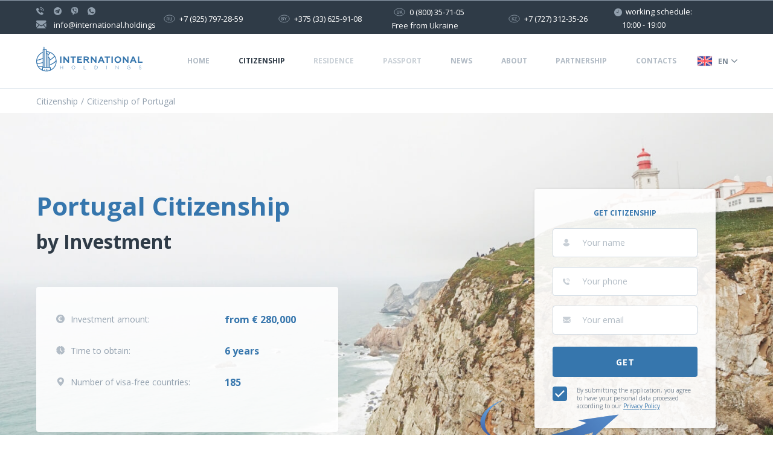

--- FILE ---
content_type: text/html; charset=UTF-8
request_url: https://international.holdings/en/citizenship-by-investment/portugal/
body_size: 61583
content:
<!DOCTYPE html>
<html dir="ltr" lang="en-GB">

<head>
  <meta charset="utf-8">
  <title>Citizenship by Investment: how to get Portugal passport</title>
  <meta name="viewport" content="width=device-width, initial-scale=1.0">
  <link rel="preconnect" href="https://fonts.googleapis.com" crossorigin>
	<link rel="preconnect" href="https://fonts.gstatic.com" crossorigin>
  <!-- <link href="https://fonts.googleapis.com/css2?family=Open+Sans:wght@400;600;800&display=swap" rel="stylesheet"> -->
  <!-- <link rel="stylesheet" href="https://cdn.jsdelivr.net/npm/swiper@10/swiper-bundle.min.css" /> -->
  <link rel="icon" href="https://international.holdings/wp-content/themes/international.holdings/src/img/favicon_international_holdings_3.png" type="image/x-icon">
  <meta name="format-detection" content="telephone=no">
  <meta property="og:site_name" content="International Holdings">
  <meta property="og:type" content="article">
  <meta property="og:url" content="https://international.holdings/en/en/citizenship-by-investment/portugal/">
  <meta property="og:image" content="https://international.holdings/wp-content/uploads/2023/07/portugal_1-1200x500.jpg">
  <meta property="og:description" content="Portugal citizenship by investment program. How to get a second passport. Cost. Terms of registration. Benefits">
  <meta property="og:title" content="Citizenship by Investment: how to get Portugal passport">
  
		<!-- All in One SEO 4.8.3.2 - aioseo.com -->
	<meta name="description" content="Portugal citizenship by investment program. How to get a second passport. Cost. Terms of registration. Benefits" />
	<meta name="robots" content="max-image-preview:large" />
	<link rel="canonical" href="https://international.holdings/en/citizenship-by-investment/portugal/" />
	<meta name="generator" content="All in One SEO (AIOSEO) 4.8.3.2" />
		<script type="application/ld+json" class="aioseo-schema">
			{"@context":"https:\/\/schema.org","@graph":[{"@type":"BreadcrumbList","@id":"https:\/\/international.holdings\/en\/citizenship-by-investment\/portugal\/#breadcrumblist","itemListElement":[{"@type":"ListItem","@id":"https:\/\/international.holdings#listItem","position":1,"name":"\u0413\u043b\u0430\u0432\u043d\u0430\u044f","item":"https:\/\/international.holdings","nextItem":{"@type":"ListItem","@id":"https:\/\/international.holdings\/en\/citizenship-by-investment\/portugal\/#listItem","name":"Citizenship of Portugal"}},{"@type":"ListItem","@id":"https:\/\/international.holdings\/en\/citizenship-by-investment\/portugal\/#listItem","position":2,"name":"Citizenship of Portugal","previousItem":{"@type":"ListItem","@id":"https:\/\/international.holdings#listItem","name":"\u0413\u043b\u0430\u0432\u043d\u0430\u044f"}}]},{"@type":"Organization","@id":"https:\/\/international.holdings\/#organization","name":"holdingsLocal","url":"https:\/\/international.holdings\/"},{"@type":"WebPage","@id":"https:\/\/international.holdings\/en\/citizenship-by-investment\/portugal\/#webpage","url":"https:\/\/international.holdings\/en\/citizenship-by-investment\/portugal\/","name":"Citizenship by Investment: how to get Portugal passport","description":"Portugal citizenship by investment program. How to get a second passport. Cost. Terms of registration. Benefits","inLanguage":"en-GB","isPartOf":{"@id":"https:\/\/international.holdings\/#website"},"breadcrumb":{"@id":"https:\/\/international.holdings\/en\/citizenship-by-investment\/portugal\/#breadcrumblist"},"image":{"@type":"ImageObject","url":"https:\/\/international.holdings\/wp-content\/uploads\/2023\/07\/portugal_1.jpg","@id":"https:\/\/international.holdings\/en\/citizenship-by-investment\/portugal\/#mainImage","width":1920,"height":800},"primaryImageOfPage":{"@id":"https:\/\/international.holdings\/en\/citizenship-by-investment\/portugal\/#mainImage"},"datePublished":"2023-08-16T10:07:53+03:00","dateModified":"2023-09-22T17:38:34+03:00"},{"@type":"WebSite","@id":"https:\/\/international.holdings\/#website","url":"https:\/\/international.holdings\/","name":"holdingsLocal","inLanguage":"en-GB","publisher":{"@id":"https:\/\/international.holdings\/#organization"}}]}
		</script>
		<!-- All in One SEO -->

<link rel="alternate" href="https://international.holdings/en/citizenship-by-investment/portugal/" hreflang="en" />
<link rel="alternate" href="https://international.holdings/grazhdanstvo-za-investicii/portugaliya/" hreflang="ru" />
<link rel="alternate" title="oEmbed (JSON)" type="application/json+oembed" href="https://international.holdings/wp-json/oembed/1.0/embed?url=https%3A%2F%2Finternational.holdings%2Fen%2Fcitizenship-by-investment%2Fportugal%2F" />
<link rel="alternate" title="oEmbed (XML)" type="text/xml+oembed" href="https://international.holdings/wp-json/oembed/1.0/embed?url=https%3A%2F%2Finternational.holdings%2Fen%2Fcitizenship-by-investment%2Fportugal%2F&#038;format=xml" />
<style id='wp-img-auto-sizes-contain-inline-css' type='text/css'>
img:is([sizes=auto i],[sizes^="auto," i]){contain-intrinsic-size:3000px 1500px}
/*# sourceURL=wp-img-auto-sizes-contain-inline-css */
</style>
<link rel='stylesheet' id='main.min.css-css' href='https://international.holdings/wp-content/themes/international.holdings/dist/css/main.min.css?ver=1.05' type='text/css' media='all' />
<link rel="EditURI" type="application/rsd+xml" title="RSD" href="https://international.holdings/xmlrpc.php?rsd" />
<meta name="generator" content="WordPress 6.9" />
<link rel='shortlink' href='https://international.holdings/?p=1239' />
<style id='global-styles-inline-css' type='text/css'>
:root{--wp--preset--aspect-ratio--square: 1;--wp--preset--aspect-ratio--4-3: 4/3;--wp--preset--aspect-ratio--3-4: 3/4;--wp--preset--aspect-ratio--3-2: 3/2;--wp--preset--aspect-ratio--2-3: 2/3;--wp--preset--aspect-ratio--16-9: 16/9;--wp--preset--aspect-ratio--9-16: 9/16;--wp--preset--color--black: #000000;--wp--preset--color--cyan-bluish-gray: #abb8c3;--wp--preset--color--white: #ffffff;--wp--preset--color--pale-pink: #f78da7;--wp--preset--color--vivid-red: #cf2e2e;--wp--preset--color--luminous-vivid-orange: #ff6900;--wp--preset--color--luminous-vivid-amber: #fcb900;--wp--preset--color--light-green-cyan: #7bdcb5;--wp--preset--color--vivid-green-cyan: #00d084;--wp--preset--color--pale-cyan-blue: #8ed1fc;--wp--preset--color--vivid-cyan-blue: #0693e3;--wp--preset--color--vivid-purple: #9b51e0;--wp--preset--gradient--vivid-cyan-blue-to-vivid-purple: linear-gradient(135deg,rgb(6,147,227) 0%,rgb(155,81,224) 100%);--wp--preset--gradient--light-green-cyan-to-vivid-green-cyan: linear-gradient(135deg,rgb(122,220,180) 0%,rgb(0,208,130) 100%);--wp--preset--gradient--luminous-vivid-amber-to-luminous-vivid-orange: linear-gradient(135deg,rgb(252,185,0) 0%,rgb(255,105,0) 100%);--wp--preset--gradient--luminous-vivid-orange-to-vivid-red: linear-gradient(135deg,rgb(255,105,0) 0%,rgb(207,46,46) 100%);--wp--preset--gradient--very-light-gray-to-cyan-bluish-gray: linear-gradient(135deg,rgb(238,238,238) 0%,rgb(169,184,195) 100%);--wp--preset--gradient--cool-to-warm-spectrum: linear-gradient(135deg,rgb(74,234,220) 0%,rgb(151,120,209) 20%,rgb(207,42,186) 40%,rgb(238,44,130) 60%,rgb(251,105,98) 80%,rgb(254,248,76) 100%);--wp--preset--gradient--blush-light-purple: linear-gradient(135deg,rgb(255,206,236) 0%,rgb(152,150,240) 100%);--wp--preset--gradient--blush-bordeaux: linear-gradient(135deg,rgb(254,205,165) 0%,rgb(254,45,45) 50%,rgb(107,0,62) 100%);--wp--preset--gradient--luminous-dusk: linear-gradient(135deg,rgb(255,203,112) 0%,rgb(199,81,192) 50%,rgb(65,88,208) 100%);--wp--preset--gradient--pale-ocean: linear-gradient(135deg,rgb(255,245,203) 0%,rgb(182,227,212) 50%,rgb(51,167,181) 100%);--wp--preset--gradient--electric-grass: linear-gradient(135deg,rgb(202,248,128) 0%,rgb(113,206,126) 100%);--wp--preset--gradient--midnight: linear-gradient(135deg,rgb(2,3,129) 0%,rgb(40,116,252) 100%);--wp--preset--font-size--small: 13px;--wp--preset--font-size--medium: 20px;--wp--preset--font-size--large: 36px;--wp--preset--font-size--x-large: 42px;--wp--preset--spacing--20: 0.44rem;--wp--preset--spacing--30: 0.67rem;--wp--preset--spacing--40: 1rem;--wp--preset--spacing--50: 1.5rem;--wp--preset--spacing--60: 2.25rem;--wp--preset--spacing--70: 3.38rem;--wp--preset--spacing--80: 5.06rem;--wp--preset--shadow--natural: 6px 6px 9px rgba(0, 0, 0, 0.2);--wp--preset--shadow--deep: 12px 12px 50px rgba(0, 0, 0, 0.4);--wp--preset--shadow--sharp: 6px 6px 0px rgba(0, 0, 0, 0.2);--wp--preset--shadow--outlined: 6px 6px 0px -3px rgb(255, 255, 255), 6px 6px rgb(0, 0, 0);--wp--preset--shadow--crisp: 6px 6px 0px rgb(0, 0, 0);}:where(.is-layout-flex){gap: 0.5em;}:where(.is-layout-grid){gap: 0.5em;}body .is-layout-flex{display: flex;}.is-layout-flex{flex-wrap: wrap;align-items: center;}.is-layout-flex > :is(*, div){margin: 0;}body .is-layout-grid{display: grid;}.is-layout-grid > :is(*, div){margin: 0;}:where(.wp-block-columns.is-layout-flex){gap: 2em;}:where(.wp-block-columns.is-layout-grid){gap: 2em;}:where(.wp-block-post-template.is-layout-flex){gap: 1.25em;}:where(.wp-block-post-template.is-layout-grid){gap: 1.25em;}.has-black-color{color: var(--wp--preset--color--black) !important;}.has-cyan-bluish-gray-color{color: var(--wp--preset--color--cyan-bluish-gray) !important;}.has-white-color{color: var(--wp--preset--color--white) !important;}.has-pale-pink-color{color: var(--wp--preset--color--pale-pink) !important;}.has-vivid-red-color{color: var(--wp--preset--color--vivid-red) !important;}.has-luminous-vivid-orange-color{color: var(--wp--preset--color--luminous-vivid-orange) !important;}.has-luminous-vivid-amber-color{color: var(--wp--preset--color--luminous-vivid-amber) !important;}.has-light-green-cyan-color{color: var(--wp--preset--color--light-green-cyan) !important;}.has-vivid-green-cyan-color{color: var(--wp--preset--color--vivid-green-cyan) !important;}.has-pale-cyan-blue-color{color: var(--wp--preset--color--pale-cyan-blue) !important;}.has-vivid-cyan-blue-color{color: var(--wp--preset--color--vivid-cyan-blue) !important;}.has-vivid-purple-color{color: var(--wp--preset--color--vivid-purple) !important;}.has-black-background-color{background-color: var(--wp--preset--color--black) !important;}.has-cyan-bluish-gray-background-color{background-color: var(--wp--preset--color--cyan-bluish-gray) !important;}.has-white-background-color{background-color: var(--wp--preset--color--white) !important;}.has-pale-pink-background-color{background-color: var(--wp--preset--color--pale-pink) !important;}.has-vivid-red-background-color{background-color: var(--wp--preset--color--vivid-red) !important;}.has-luminous-vivid-orange-background-color{background-color: var(--wp--preset--color--luminous-vivid-orange) !important;}.has-luminous-vivid-amber-background-color{background-color: var(--wp--preset--color--luminous-vivid-amber) !important;}.has-light-green-cyan-background-color{background-color: var(--wp--preset--color--light-green-cyan) !important;}.has-vivid-green-cyan-background-color{background-color: var(--wp--preset--color--vivid-green-cyan) !important;}.has-pale-cyan-blue-background-color{background-color: var(--wp--preset--color--pale-cyan-blue) !important;}.has-vivid-cyan-blue-background-color{background-color: var(--wp--preset--color--vivid-cyan-blue) !important;}.has-vivid-purple-background-color{background-color: var(--wp--preset--color--vivid-purple) !important;}.has-black-border-color{border-color: var(--wp--preset--color--black) !important;}.has-cyan-bluish-gray-border-color{border-color: var(--wp--preset--color--cyan-bluish-gray) !important;}.has-white-border-color{border-color: var(--wp--preset--color--white) !important;}.has-pale-pink-border-color{border-color: var(--wp--preset--color--pale-pink) !important;}.has-vivid-red-border-color{border-color: var(--wp--preset--color--vivid-red) !important;}.has-luminous-vivid-orange-border-color{border-color: var(--wp--preset--color--luminous-vivid-orange) !important;}.has-luminous-vivid-amber-border-color{border-color: var(--wp--preset--color--luminous-vivid-amber) !important;}.has-light-green-cyan-border-color{border-color: var(--wp--preset--color--light-green-cyan) !important;}.has-vivid-green-cyan-border-color{border-color: var(--wp--preset--color--vivid-green-cyan) !important;}.has-pale-cyan-blue-border-color{border-color: var(--wp--preset--color--pale-cyan-blue) !important;}.has-vivid-cyan-blue-border-color{border-color: var(--wp--preset--color--vivid-cyan-blue) !important;}.has-vivid-purple-border-color{border-color: var(--wp--preset--color--vivid-purple) !important;}.has-vivid-cyan-blue-to-vivid-purple-gradient-background{background: var(--wp--preset--gradient--vivid-cyan-blue-to-vivid-purple) !important;}.has-light-green-cyan-to-vivid-green-cyan-gradient-background{background: var(--wp--preset--gradient--light-green-cyan-to-vivid-green-cyan) !important;}.has-luminous-vivid-amber-to-luminous-vivid-orange-gradient-background{background: var(--wp--preset--gradient--luminous-vivid-amber-to-luminous-vivid-orange) !important;}.has-luminous-vivid-orange-to-vivid-red-gradient-background{background: var(--wp--preset--gradient--luminous-vivid-orange-to-vivid-red) !important;}.has-very-light-gray-to-cyan-bluish-gray-gradient-background{background: var(--wp--preset--gradient--very-light-gray-to-cyan-bluish-gray) !important;}.has-cool-to-warm-spectrum-gradient-background{background: var(--wp--preset--gradient--cool-to-warm-spectrum) !important;}.has-blush-light-purple-gradient-background{background: var(--wp--preset--gradient--blush-light-purple) !important;}.has-blush-bordeaux-gradient-background{background: var(--wp--preset--gradient--blush-bordeaux) !important;}.has-luminous-dusk-gradient-background{background: var(--wp--preset--gradient--luminous-dusk) !important;}.has-pale-ocean-gradient-background{background: var(--wp--preset--gradient--pale-ocean) !important;}.has-electric-grass-gradient-background{background: var(--wp--preset--gradient--electric-grass) !important;}.has-midnight-gradient-background{background: var(--wp--preset--gradient--midnight) !important;}.has-small-font-size{font-size: var(--wp--preset--font-size--small) !important;}.has-medium-font-size{font-size: var(--wp--preset--font-size--medium) !important;}.has-large-font-size{font-size: var(--wp--preset--font-size--large) !important;}.has-x-large-font-size{font-size: var(--wp--preset--font-size--x-large) !important;}
/*# sourceURL=global-styles-inline-css */
</style>
</head>

<body><style>
  .language-switcher {
    display: flex;
    align-items: center;
    position: relative;
    width: 70px;
    max-width: 70px;
    flex: 0 70px;
    z-index: 10;
    height: 100%;
    cursor: pointer;
  }

  .language-switcher .language-list {
    position: absolute;
    top: 100%;
    right: 0;
    display: block;
    background-color: #fff;
    border-top: 2px solid #3676AD;
    box-shadow: 0 4px 30px rgba(47, 59, 71, .16);
    width: 140px;
    min-width: 140px;
    max-width: 140px;
    flex: 0 140px;
    padding: 24px 30px 30px;
    border-radius: 0 0 4px 4px;
    visibility: hidden;

  }

  .language-switcher:hover .language-list {
    visibility: visible;
    transition: .1s ease-out;
  }

  .language-switcher .language-list .flag_list {
    display: flex;
    text-decoration: none;
    align-items: center;
    padding: 10px 15px;
    border-bottom: 1px solid rgba(145, 159, 173, .2);
  }

  .language-switcher .language-list .flag_list svg {
    display: block;
    width: 24px;
    min-width: 24px;
    max-width: 24px;
    flex: 0 24px;
    height: 16px;
    min-height: 16px;
    max-height: 16px;
    box-shadow: 0 0 2px 0 rgba(0, 0, 0, .1);
  }

  .language-switcher .current-language {
    display: flex;
  }

  .language-switcher .flag {
    margin-right: 5px;
    padding: 5px;
    text-decoration: none;
    color: #333;
    display: none;
  }

  .language-switcher .flag.active {
    color: #fff;
    display: flex;
    align-items: center;
  }

  .language-switcher .flag .nav-lang-picked__arrow {
    display: block;
    width: 10px;
    min-width: 10px;
    max-width: 10px;
    flex: 0 10px;
    height: 6px;
    min-height: 6px;
    max-height: 6px;
  }

  .language-switcher .flag svg:not(.nav-lang-picked__arrow) {
    display: block;
    width: 24px;
    min-width: 24px;
    max-width: 24px;
    flex: 0 24px;
    height: 16px;
    min-height: 16px;
    max-height: 16px;
    box-shadow: 0 0 2px 0 rgba(0, 0, 0, .1);
  }

  .language-switcher .flag .nav-lang-picked__text {
    display: block;
    flex: 1;
    margin: auto 5px auto 10px;
    font-size: 12px;
    font-weight: 600;
    color: #7c8996;
  }
</style>
<header>
 
  <div class="top-header" id="top">

    <div class="container">
              <div class="top-header__item">
          <a href="tel:+79257972859"><i class="icon-phone"></i></a>
          <a href="https://t.me/Official_International_Holdings" target="_blank"><i class="icon-telegram-circle"></i></a>
		              <a href="viber://chat?number=%2B40733389257" target="_blank"><i class="icon-viber"></i></a>
		            <a href="https://wa.me/40722760418" target="_blank"><i class="icon-watsup"></i></a>
          <a href="/cdn-cgi/l/email-protection#30595e565f70595e4455425e5144595f5e515c1e585f5c54595e5743"><i class="icon-email"></i><span class="__cf_email__" data-cfemail="a9c0c7cfc6e9c0c7ddccdbc7c8ddc0c6c7c8c587c1c6c5cdc0c7ceda">[email&#160;protected]</span></a>
        </div>
      

              <div class="top-header__item">
          <img src="/wp-content/themes/international.holdings/src/img/icons/ru.svg" alt="" class="icon-phone-new">
          <a href="tel:+79257972859">+7 (925) 797-28-59</a>
        </div>
        <div class="top-header__item">
          <img src="/wp-content/themes/international.holdings/src/img/icons/by.svg" alt="" class="icon-phone-new">
          <a href="tel:+375336259108">+375 (33) 625-91-08</a>
        </div>
        <div class="top-header__item">
          <img src="/wp-content/themes/international.holdings/src/img/icons/ua.svg" alt="" class="icon-phone-new">
          <a href="tel:0800357105">0 (800) 35-71-05</a>
          <span>Free from Ukraine</span>
        </div>
        <div class="top-header__item">
          <img src="/wp-content/themes/international.holdings/src/img/icons/kz.svg" alt="" class="icon-phone-new">
          <a style="margin-right: 12px;" href="tel:+77273123526">+7 (727) 312-35-26</a>
        </div>
      
      <div class="top-header__item">
        <i class="icon-time1"></i>
        <span>
          working schedule:
        </span>
        <span> 10:00 - 19:00</span>
      </div>

      <div class="top-header__item mobile">
                  <a href="https://t.me/Official_International_Holdings" target="_blank"><i class="icon-telegram-circle"></i></a>
                      <a href="viber://chat?number=%2B40733389257" target="_blank"><i class="icon-viber"></i></a>
		            <a href="https://wa.me/40722760418" target="_blank"><i class="icon-watsup"></i></a>
          <a href="/cdn-cgi/l/email-protection#aac3c4ccc5eac3c4decfd8c4cbdec3c5c4cbc684c2c5c6cec3c4cdd9" target="_blank"><i class="icon-email"></i></a>
              </div>
    </div>


  </div>


  <div class="nav-header " id="en_lang">
    <div class="container">
      <div class="logo">
        <a href="/en/">
                       <svg width="130" height="30" viewBox="0 0 130 30" fill="none" xmlns="http://www.w3.org/2000/svg">
            <path d="M10.366 29.6701C10.2725 29.6701 10.1829 29.6333 10.1169 29.5677C10.0508 29.5022 10.0137 29.4133 10.0137 29.3206V27.7035C10.0137 27.6108 10.0508 27.5219 10.1169 27.4564C10.1829 27.3909 10.2725 27.354 10.366 27.354C10.4594 27.354 10.549 27.3909 10.615 27.4564C10.6811 27.5219 10.7182 27.6108 10.7182 27.7035V29.3206C10.7182 29.4133 10.6811 29.5022 10.615 29.5677C10.549 29.6333 10.4594 29.6701 10.366 29.6701V29.6701Z" fill="#3676AD"></path>
            <path d="M14.2732 29.6701C14.1776 29.6702 14.0855 29.6342 14.0158 29.5692C13.9462 29.5042 13.9042 29.4153 13.8984 29.3206V27.7035C13.9075 27.6165 13.9487 27.536 14.0141 27.4774C14.0795 27.4189 14.1645 27.3865 14.2526 27.3865C14.3407 27.3865 14.4257 27.4189 14.4911 27.4774C14.5565 27.536 14.5977 27.6165 14.6067 27.7035V29.3206C14.6019 29.4086 14.5658 29.4921 14.5047 29.5561C14.4436 29.6201 14.3615 29.6605 14.2732 29.6701Z" fill="#3676AD"></path>
            <path d="M12.3738 29.6701C12.2803 29.6701 12.1907 29.6333 12.1247 29.5678C12.0586 29.5022 12.0215 29.4134 12.0215 29.3207V26.9563C12.0215 26.8636 12.0586 26.7747 12.1247 26.7092C12.1907 26.6436 12.2803 26.6068 12.3738 26.6068C12.4672 26.6068 12.5568 26.6436 12.6229 26.7092C12.6889 26.7747 12.726 26.8636 12.726 26.9563V29.3207C12.726 29.4134 12.6889 29.5022 12.6229 29.5678C12.5568 29.6333 12.4672 29.6701 12.3738 29.6701V29.6701Z" fill="#3676AD"></path>
            <path d="M30.8167 19.4839H29.209V11.6769H30.8167V19.4839Z" fill="#3676AD"></path>
            <path d="M34.7551 19.4839H33.1685V11.6769H34.5525L38.5248 16.6734V11.6769H40.1001V19.4839H38.7611L34.7551 14.4651V19.4839Z" fill="#3676AD"></path>
            <path d="M41.8787 13.1156V11.6769H48.484V13.1156H45.9859V19.4839H44.3655V13.1156H41.8787Z" fill="#3676AD"></path>
            <path d="M56.1592 19.4839H50.259V11.6769H56.0354V13.1156H51.8719V14.6027H55.2252V16.0191H51.8719V18.0266H56.1592V19.4839Z" fill="#3676AD"></path>
            <path d="M59.6358 19.4839H58.0154V11.6769H61.6613C62.3803 11.6358 63.0883 11.867 63.6417 12.3238C63.8809 12.5292 64.0708 12.7851 64.1973 13.0726C64.3239 13.3601 64.384 13.6721 64.3732 13.9856C64.3847 14.4715 64.2329 14.9475 63.9418 15.3388C63.6406 15.7303 63.2195 16.0147 62.7415 16.1492L65.1721 19.495H63.2967L61.0011 16.3388H59.6358V19.4839ZM59.6358 13.0822V14.9782H61.5712C61.8786 14.9963 62.183 14.9097 62.434 14.7328C62.5308 14.6431 62.6081 14.5346 62.6609 14.414C62.7137 14.2935 62.7409 14.1635 62.7409 14.032C62.7409 13.9006 62.7137 13.7706 62.6609 13.6501C62.6081 13.5295 62.5308 13.421 62.434 13.3313C62.1843 13.1514 61.8793 13.0633 61.5712 13.0822H59.6358Z" fill="#3676AD"></path>
            <path d="M68.3776 19.4839H66.791V11.6769H68.1751L72.1473 16.6734V11.6769H73.7227V19.4839H72.3874L68.3814 14.4651L68.3776 19.4839Z" fill="#3676AD"></path>
            <path d="M77.0434 19.4839H75.3442L78.7201 11.6324H80.2654L83.6413 19.4839H81.9196L81.1431 17.6772H77.8123L77.0434 19.4839ZM79.4852 13.6399L78.3262 16.3574H80.6405L79.4852 13.6399Z" fill="#3676AD"></path>
            <path d="M83.6025 13.1156V11.6769H90.2079V13.1156H87.7098V19.4839H86.0894V13.1156H83.6025Z" fill="#3676AD"></path>
            <path d="M93.6383 19.4839H92.0305V11.6769H93.6383V19.4839Z" fill="#3676AD"></path>
            <path d="M95.7203 15.5804C95.7064 15.048 95.8021 14.5183 96.0013 14.0236C96.2006 13.5289 96.4993 13.0796 96.8793 12.703C97.6591 11.9453 98.7075 11.5209 99.7994 11.5209C100.891 11.5209 101.94 11.9453 102.72 12.703C103.47 13.476 103.89 14.5074 103.89 15.5804C103.89 16.6535 103.47 17.6848 102.72 18.4578C101.94 19.2155 100.891 19.6399 99.7994 19.6399C98.7075 19.6399 97.6591 19.2155 96.8793 18.4578C96.5016 18.0796 96.2044 17.63 96.0053 17.1357C95.8062 16.6414 95.7093 16.1125 95.7203 15.5804V15.5804ZM98.0609 17.4095C98.2873 17.6391 98.5577 17.8216 98.8562 17.9462C99.1548 18.0708 99.4755 18.135 99.7994 18.135C100.123 18.135 100.444 18.0708 100.743 17.9462C101.041 17.8216 101.312 17.6391 101.538 17.4095C101.77 17.1653 101.952 16.878 102.071 16.5641C102.191 16.2501 102.247 15.9158 102.236 15.5804C102.246 15.2456 102.19 14.912 102.071 14.5988C101.951 14.2855 101.77 13.9988 101.538 13.7551C101.312 13.5254 101.041 13.3429 100.743 13.2184C100.444 13.0938 100.123 13.0296 99.7994 13.0296C99.4755 13.0296 99.1548 13.0938 98.8562 13.2184C98.5577 13.3429 98.2873 13.5254 98.0609 13.7551C97.8306 14.0001 97.6514 14.2879 97.5336 14.6017C97.4158 14.9156 97.3617 15.2495 97.3745 15.5841C97.3622 15.9182 97.4165 16.2513 97.5343 16.5645C97.6521 16.8777 97.831 17.1649 98.0609 17.4095V17.4095Z" fill="#3676AD"></path>
            <path d="M107.505 19.4839H105.918V11.6769H107.302L111.275 16.6734V11.6769H112.85V19.4839H111.511L107.505 14.4651V19.4839Z" fill="#3676AD"></path>
            <path d="M116.168 19.4839H114.469L117.844 11.6324H119.397L122.773 19.4839H121.051L120.275 17.6772H116.944L116.168 19.4839ZM118.61 13.6399L117.45 16.3574H119.757L118.61 13.6399Z" fill="#3676AD"></path>
            <path d="M130 19.4839H124.374V11.6769H125.994V18.0452H129.989L130 19.4839Z" fill="#3676AD"></path>
            <path d="M29.3684 27.1384V22.9673H29.6797V24.9079H32.3691V22.9673H32.6805V27.1384H32.3691V25.1793H29.6797V27.1384H29.3684Z" fill="#3676AD"></path>
            <path d="M46.9804 26.5659C46.7817 26.7665 46.5447 26.9257 46.2833 27.0345C46.0218 27.1432 45.7411 27.1992 45.4575 27.1992C45.174 27.1992 44.8933 27.1432 44.6318 27.0345C44.3703 26.9257 44.1333 26.7665 43.9347 26.5659C43.5484 26.1533 43.3387 25.6082 43.3495 25.0454C43.3389 24.4824 43.5517 23.9378 43.9422 23.5287C44.1402 23.3278 44.3768 23.1682 44.638 23.0592C44.8992 22.9502 45.1798 22.8941 45.4632 22.8941C45.7466 22.8941 46.0271 22.9502 46.2883 23.0592C46.5495 23.1682 46.7861 23.3278 46.9842 23.5287C47.364 23.9449 47.5743 24.4861 47.5743 25.0473C47.5743 25.6085 47.364 26.1497 46.9842 26.5659H46.9804ZM44.186 26.3949C44.3506 26.5665 44.5488 26.703 44.7683 26.7963C44.9879 26.8897 45.2243 26.9378 45.4632 26.9378C45.702 26.9378 45.9384 26.8897 46.158 26.7963C46.3776 26.703 46.5757 26.5665 46.7403 26.3949C47.0699 26.0285 47.252 25.5549 47.252 25.064C47.252 24.5732 47.0699 24.0995 46.7403 23.7331C46.5756 23.561 46.3773 23.4239 46.1574 23.3303C45.9375 23.2366 45.7006 23.1883 45.4613 23.1883C45.2219 23.1883 44.9851 23.2366 44.7652 23.3303C44.5453 23.4239 44.3469 23.561 44.1822 23.7331C43.8537 24.0993 43.6723 24.5722 43.6723 25.0622C43.6723 25.5521 43.8537 26.0251 44.1822 26.3912L44.186 26.3949Z" fill="#3676AD"></path>
            <path d="M58.2354 27.1384V22.9673H58.5467V26.8448H61.0148V27.1384H58.2354Z" fill="#3676AD"></path>
            <path d="M71.5525 27.1385V22.9673H72.9478C73.5419 22.946 74.1204 23.1585 74.557 23.5584C74.7552 23.753 74.9126 23.9846 75.02 24.2399C75.1274 24.4951 75.1826 24.7689 75.1826 25.0454C75.1826 25.322 75.1274 25.5958 75.02 25.851C74.9126 26.1063 74.7552 26.3379 74.557 26.5325C74.3431 26.7347 74.0905 26.8925 73.8142 26.9966C73.5378 27.1007 73.2433 27.1489 72.9478 27.1385H71.5525ZM71.8638 26.8522H72.9478C73.2013 26.8645 73.4547 26.8258 73.6926 26.7382C73.9305 26.6507 74.148 26.5162 74.3319 26.3429C74.6644 25.9972 74.8499 25.5379 74.8499 25.0603C74.8499 24.5827 74.6644 24.1234 74.3319 23.7777C74.1486 23.6031 73.9314 23.4673 73.6934 23.3784C73.4555 23.2896 73.2018 23.2497 72.9478 23.261H71.8638V26.8522Z" fill="#3676AD"></path>
            <path d="M85.8911 27.1384V22.9673H86.2027V27.1384H85.8911Z" fill="#3676AD"></path>
            <path d="M97.0945 27.1384V22.9673H97.3908L100.287 26.592V22.9673H100.587V27.1384H100.354L97.3946 23.4209V27.1384H97.0945Z" fill="#3676AD"></path>
            <path d="M113.366 27.2016C113.079 27.2149 112.793 27.1666 112.527 27.0601C112.261 26.9536 112.021 26.7913 111.824 26.5845C111.453 26.1621 111.248 25.6206 111.248 25.0603C111.248 24.4999 111.453 23.9585 111.824 23.5361C112.011 23.3263 112.243 23.1602 112.502 23.0497C112.761 22.9391 113.042 22.8869 113.325 22.8966C113.612 22.8898 113.898 22.9364 114.169 23.0342C114.42 23.1328 114.655 23.2708 114.862 23.4431L114.656 23.6773C114.286 23.3475 113.804 23.1682 113.306 23.1755C113.071 23.1705 112.838 23.217 112.624 23.3114C112.409 23.4059 112.218 23.546 112.064 23.7219C111.738 24.0876 111.563 24.5613 111.573 25.0491C111.552 25.5459 111.727 26.0313 112.06 26.4023C112.227 26.5795 112.431 26.7186 112.658 26.8097C112.885 26.9009 113.129 26.942 113.373 26.9302C113.861 26.9269 114.333 26.759 114.712 26.4544V25.2573H113.31V24.971H115.016V26.577C114.794 26.7689 114.54 26.9211 114.266 27.0269C113.981 27.144 113.675 27.2034 113.366 27.2016V27.2016Z" fill="#3676AD"></path>
            <path d="M127.17 27.1905C126.541 27.1919 125.935 26.9536 125.478 26.525L125.681 26.2945C125.891 26.4925 126.135 26.6523 126.401 26.7667C126.657 26.8677 126.931 26.917 127.207 26.9117C127.477 26.9199 127.741 26.8373 127.957 26.6775C128.051 26.6067 128.127 26.5149 128.179 26.4096C128.23 26.3043 128.256 26.1885 128.254 26.0715C128.258 25.9673 128.237 25.8636 128.193 25.7687C128.15 25.6738 128.084 25.5904 128.002 25.525C127.719 25.3457 127.398 25.2302 127.065 25.1867C126.674 25.1294 126.301 24.9831 125.977 24.7592C125.869 24.6676 125.784 24.5532 125.727 24.4246C125.67 24.2959 125.642 24.1562 125.647 24.0157C125.645 23.8658 125.678 23.7175 125.743 23.5822C125.808 23.4468 125.903 23.3281 126.022 23.235C126.295 23.0195 126.637 22.9075 126.986 22.919C127.251 22.914 127.515 22.9555 127.766 23.0416C128.005 23.1295 128.228 23.2551 128.426 23.4134L128.231 23.6588C127.886 23.353 127.438 23.1848 126.975 23.1866C126.705 23.1717 126.438 23.2535 126.224 23.4171C126.135 23.4829 126.063 23.5687 126.013 23.6676C125.963 23.7664 125.938 23.8755 125.939 23.9859C125.935 24.0922 125.955 24.1981 126 24.295C126.044 24.3919 126.111 24.477 126.194 24.5436C126.485 24.7383 126.815 24.8654 127.162 24.9153C127.543 24.9692 127.904 25.1133 128.216 25.3354C128.324 25.4263 128.41 25.5406 128.467 25.6695C128.523 25.7984 128.549 25.9385 128.543 26.0789C128.547 26.2346 128.516 26.3893 128.451 26.5311C128.386 26.6728 128.289 26.798 128.167 26.8968C127.88 27.1081 127.527 27.2121 127.17 27.1905V27.1905Z" fill="#3676AD"></path>
            <path d="M12.9094 5.33102V3.39044C12.9094 3.26192 12.8581 3.13861 12.7668 3.04739C12.6754 2.95616 12.5514 2.90442 12.4217 2.90344H9.96489V0.487004C9.96489 0.42305 9.95218 0.359722 9.92749 0.300636C9.90279 0.24155 9.8666 0.187863 9.82097 0.14264C9.77535 0.0974177 9.72118 0.0615453 9.66156 0.037071C9.60195 0.0125967 9.53805 0 9.47352 0C9.40899 0 9.3451 0.0125967 9.28548 0.037071C9.22587 0.0615453 9.1717 0.0974177 9.12607 0.14264C9.08044 0.187863 9.04425 0.24155 9.01956 0.300636C8.99486 0.359722 8.98215 0.42305 8.98215 0.487004V2.90344H8.49078C8.36046 2.90344 8.23548 2.95475 8.14333 3.04608C8.05118 3.13741 7.99941 3.26128 7.99941 3.39044V6.13774C5.11799 7.23074 2.74871 9.34523 1.35095 12.0712C-0.0468232 14.7973 -0.373492 17.9406 0.434276 20.8918C1.24204 23.8429 3.1267 26.3917 5.72282 28.0439C8.31895 29.696 11.4416 30.3339 14.4853 29.8338C17.529 29.3337 20.2769 27.7313 22.1963 25.3372C24.1156 22.9431 25.0696 19.928 24.8734 16.8763C24.6771 13.8247 23.3445 10.954 21.134 8.82084C18.9235 6.68767 15.9925 5.44403 12.9094 5.33102V5.33102ZM23.8995 16.5656C22.0916 18.8296 19.556 20.365 16.8591 21.3985V16.4503C18.9773 15.3179 20.8648 13.8052 22.4254 11.9892C23.2418 13.3924 23.7445 14.9531 23.8995 16.5656V16.5656ZM14.8748 22.0788V13.3833L15.8763 14.3759V24.8149H14.8748V22.0788ZM21.8965 11.1528C20.4996 12.8495 18.7965 14.274 16.8741 15.3536V14.1566C16.8739 14.0922 16.861 14.0285 16.8358 13.9692C16.8107 13.9099 16.774 13.856 16.7278 13.8108L14.8898 11.9892V10.0784C15.7992 9.24158 16.6395 8.33408 17.403 7.36455C19.2056 8.22174 20.7537 9.52681 21.8965 11.1528V11.1528ZM12.8944 6.24927C14.1277 6.30342 15.3445 6.55189 16.499 6.98535C15.9519 7.66502 15.3645 8.31179 14.7398 8.92222V8.92222L12.9206 7.11919L12.8944 6.24927ZM12.8944 22.5769V8.45008L13.8771 9.42037V24.8149H12.9094V22.5844L12.8944 22.5769ZM10.9326 22.9487V3.87745H11.9154V24.8149H10.9476V22.9561L10.9326 22.9487ZM9.94989 24.064V24.7777H8.99716V3.87745H9.9799V24.1011L9.94989 24.064ZM7.99941 7.13777V13.5655C5.80509 14.6186 3.481 15.3823 1.08648 15.8369C1.40215 13.9257 2.20193 12.1251 3.41095 10.6037C4.61998 9.08228 6.19872 7.88976 7.99941 7.13777V7.13777ZM0.936446 17.6623C0.936446 17.3723 0.936446 17.086 0.970204 16.7998C3.39993 16.3688 5.76281 15.6265 7.99941 14.5915V18.7292C5.74808 19.272 3.45846 19.6448 1.15025 19.8445C1.0077 19.1257 0.93609 18.3948 0.936446 17.6623V17.6623ZM7.99941 19.7032V23.3428C6.19693 23.5132 4.3852 23.5679 2.57559 23.5063C2.05113 22.6415 1.64497 21.7114 1.3678 20.7404C3.60115 20.5575 5.81776 20.2108 7.99941 19.7032V19.7032ZM7.5418 24.8149C7.41148 24.8149 7.2865 24.8662 7.19435 24.9576C7.1022 25.0489 7.05043 25.1728 7.05043 25.3019V27.7369C5.54972 26.9408 4.24367 25.8278 3.2245 24.4766C3.49832 24.4766 3.8209 24.4766 4.19599 24.4766C5.18248 24.4766 6.49905 24.4394 7.99941 24.3056V24.8L7.5418 24.8149ZM16.8741 27.5102V28.1868C15.4749 28.7635 13.9746 29.0604 12.4592 29.0604C10.9439 29.0604 9.44356 28.7635 8.04442 28.1868V25.7889H16.8741V27.5102ZM17.8568 27.7258V25.3019C17.8568 25.1728 17.805 25.0489 17.7129 24.9576C17.6207 24.8662 17.4958 24.8149 17.3654 24.8149H16.8741V22.4319C19.4997 21.4579 22.0203 20.0229 23.9633 17.9374C23.9117 19.9617 23.318 21.936 22.243 23.658C21.1679 25.38 19.6503 26.7877 17.8456 27.7369L17.8568 27.7258Z" fill="#3676AD"></path>
          </svg>
        </a>
      </div>
      <div class="button" id="btn_call_menu" onclick="openNav()">
        <i></i>
        <i></i>
        <i></i>
      </div>
      <nav id="menu">
        <div class="nav-mob-bar">
          <button class="nav-menu-bar is--active" onclick="openNav()">
            <span class="nav-menu-bar-icon">
              <i class="nav-menu-bar-icon__item"></i>
              <i class="nav-menu-bar-icon__item"></i>
              <i class="nav-menu-bar-icon__item"></i>
            </span>
          </button>
          <button id="close" class="closeBtn nav-menu-bar is--arrow is--active" onclick="submenuClose()">
            <svg class="nav-mob-bar__close-submenu" height="20" width="20" xmlns="http://www.w3.org/2000/svg" x="0px" y="0px" viewBox="0 0 7 13">
              <path fill="#B2BCC6" d="M6.9,6.1l-6-6C0.7,0,0.3,0,0.1,0.1S0,0.7,0.1,0.9l5.6,5.6l-5.6,5.6c-0.2,0.2-0.2,0.5,0,0.7
	C0.2,13,0.4,13,0.5,13s0.3,0,0.4-0.1l6-6C7,6.7,7,6.3,6.9,6.1z"></path>
            </svg>
          </button>
        </div>
        <ul>
          <li><a href="/en/">Home</a></li>
          <li class="citizen_submenu">
            <span><a href="/en/citizenship-by-investment/">Citizenship</a>
              <i class="submenu-title__arrow" onclick="openCitizen()"></i>
            </span>
            <div class="submenu submenu-citizen" id="citizen">
              <div class="left">
                <ul class="stupid">
                  <li>
                    <a href="/en/citizenship-by-investment/">
                      <i class="submenu-item__flag lozad" data-background-image="/wp-content/themes/international.holdings/src/img/favicon_international_holdings_3.png" style="background: url(/wp-content/themes/international.holdings/src/img/favicon_international_holdings_3.png) no-repeat 0 0;"></i>
                      Citizenship </a>
                  </li>
                </ul>
                <p class="title">Europe</p>
                <ul>
                  <li>
                    <a href="/en/citizenship-by-investment/moldova/">
                      <i class="submenu-item__flag lozad" data-background-image="/wp-content/themes/international.holdings/src/img/flag-v1.jpg" style="background-position: 0 0px"></i>
                      Citizenship of Moldova
                    </a>
                  </li>
                  <li>
                    <a href="/en/citizenship-by-investment/cyprus/">
                      <i class="submenu-item__flag lozad" data-background-image="/wp-content/themes/international.holdings/src/img/flag-v1.jpg" style="background-position: 0 -16px"></i>
                      Citizenship of Cyprus
                    </a>
                  </li>
                  <li>
                    <a href="/en/citizenship-by-investment/bulgaria/">
                      <i class="submenu-item__flag lozad" data-background-image="/wp-content/themes/international.holdings/src/img/flag-v1.jpg" style="background-position: 0 -32px"></i>
                      Citizenship of Bulgaria
                    </a>
                  </li>
                  <li>
                    <a href="/en/citizenship-by-investment/united-kingdom/">
                      <i class="submenu-item__flag lozad" data-background-image="/wp-content/themes/international.holdings/src/img/flag-v1.jpg" style="background-position: 0 -48px"></i>
                      Citizenship of Great Britain
                    </a>
                  </li>
                  <li>
                    <a href="/en/citizenship-by-investment/malta/">
                      <i class="submenu-item__flag lozad" data-background-image="/wp-content/themes/international.holdings/src/img/flag-v1.jpg" style="background-position: 0 -64px"></i>
                      Citizenship of Malta
                    </a>
                  </li>
                  <li>
                    <a href="/en/citizenship-by-investment/montenegro/">
                      <i class="submenu-item__flag lozad" data-background-image="/wp-content/themes/international.holdings/src/img/flag-v1.jpg" style="background-position: 0 -80px"></i>
                      Citizenship of Montenegro
                    </a>
                  </li>
                  <li>
                    <a href="/en/citizenship-by-investment/austria/">
                      <i class="submenu-item__flag lozad" data-background-image="/wp-content/themes/international.holdings/src/img/flag-v1.jpg" style="background-position: 0 -96px"></i>
                      Citizenship of Austria
                    </a>
                  </li>
                  <li>
                    <a href="/en/citizenship-by-investment/turkey-real-estate/">
                      <i class="submenu-item__flag lozad" data-background-image="/wp-content/themes/international.holdings/src/img/flag-v1.jpg" style="background-position: 0 -224px"></i>
                      Citizenship of Turkish by investment
                    </a>
                  </li>
                </ul>
                <ul>
                  <li>
                    <a href="/en/citizenship-by-investment/spain/">
                      <i class="submenu-item__flag lozad" data-background-image="/wp-content/themes/international.holdings/src/img/flag-v1.jpg" style="background-position: 0 -112px"></i>
                      Citizenship of Spain
                    </a>
                  </li>
                  <li>
                    <a href="/en/citizenship-by-investment/latvia/">
                      <i class="submenu-item__flag lozad" data-background-image="/wp-content/themes/international.holdings/src/img/flag-v1.jpg" style="background-position: 0 -128px"></i>
                      Citizenship of Latvia
                    </a>
                  </li>
                  <li>
                    <a href="/en/citizenship-by-investment/greece/">
                      <i class="submenu-item__flag lozad" data-background-image="/wp-content/themes/international.holdings/src/img/flag-v1.jpg" style="background-position: 0 -144px"></i>
                      Citizenship of Greece
                    </a>
                  </li>
                  <li>
                    <a href="/en/citizenship-by-investment/portugal/">
                      <i class="submenu-item__flag lozad" data-background-image="/wp-content/themes/international.holdings/src/img/flag-v1.jpg" style="background-position: 0 -160px"></i>
                      Citizenship of Portugal
                    </a>
                  </li>
                  <li>
                    <a href="/en/citizenship-by-investment/switzerland/">
                      <i class="submenu-item__flag lozad" data-background-image="/wp-content/themes/international.holdings/src/img/flag-v1.jpg" style="background-position: 0 -176px"></i>
                      Citizenship of Switzerland
                    </a>
                  </li>
                  <li>
                    <a href="/en/citizenship-by-investment/belgium/">
                      <i class="submenu-item__flag lozad" data-background-image="/wp-content/themes/international.holdings/src/img/flag-v1.jpg" style="background-position: 0 -192px"></i>
                      Citizenship of Belgium
                    </a>
                  </li>
                  <li>
                    <a href="/en/citizenship-by-investment/ireland/">
                      <i class="submenu-item__flag lozad" data-background-image="/wp-content/themes/international.holdings/src/img/flag-v1.jpg" style="background-position: 0 -208px"></i>
                      Citizenship of Ireland
                    </a>
                  </li>
                </ul>
              </div>
              <div class="right">
                <p class="title">Asia</p>
                <ul>
                  <li>
                    <a href="/en/citizenship-by-investment/turkey/">
                      <i class="submenu-item__flag lozad" data-background-image="/wp-content/themes/international.holdings/src/img/flag-v1.jpg" style="background-position: 0 -224px"></i>
                      Citizenship of Turkey
                    </a>
                  </li>
                  <li>
                    <a href="/en/citizenship-by-investment/singapore/">
                      <i class="submenu-item__flag lozad" data-background-image="/wp-content/themes/international.holdings/src/img/flag-v1.jpg" style="background-position: 0 -240px"></i>
                      Citizenship of Singapore
                    </a>
                  </li>
                </ul>
                <p class="title">The Caribbean</p>
                <ul>
                  <li>
                    <a href="/en/citizenship-by-investment/saint-kitts-and-nevis/">
                      <i class="submenu-item__flag lozad" data-background-image="/wp-content/themes/international.holdings/src/img/flag-v1.jpg" style="background-position: 0 -256px"></i>
                      Citizenship of Saint Kitts and Nevis
                    </a>
                  </li>
                  <li>
                    <a href="/en/citizenship-by-investment/grenada/">
                      <i class="submenu-item__flag lozad" data-background-image="/wp-content/themes/international.holdings/src/img/flag-v1.jpg" style="background-position: 0 -272px"></i>
                      Citizenship of Grenada
                    </a>
                  </li>
                  <li>
                    <a href="/en/citizenship-by-investment/antigua-and-barbuda/">
                      <i class="submenu-item__flag lozad" data-background-image="/wp-content/themes/international.holdings/src/img/flag-v1.jpg" style="background-position: 0 -288px"></i>
                      Citizenship of Antigua and Barbuda
                    </a>
                  </li>
                  <li>
                    <a href="/en/citizenship-by-investment/dominica/">
                      <i class="submenu-item__flag lozad" data-background-image="/wp-content/themes/international.holdings/src/img/flag-v1.jpg" style="background-position: 0 -304px"></i>
                      Citizenship of Dominica
                    </a>
                  </li>
                  <li>
                    <a href="/en/citizenship-by-investment/saint-lucia/">
                      <i class="submenu-item__flag lozad" data-background-image="/wp-content/themes/international.holdings/src/img/flag-v1.jpg" style="background-position: 0 -320px"></i>
                      Citizenship of Saint Lucia
                    </a>
                  </li>
                </ul>
                <p class="title">Oceania</p>
                <ul>
                  <li>
                    <a href="/en/citizenship-by-investment/vanuatu/">
                      <i class="submenu-item__flag lozad" data-background-image="/wp-content/themes/international.holdings/src/img/flag-v1.jpg" style="background-position: 0 -336px"></i>
                      Citizenship of Vanuatu
                    </a>
                  </li>
                  <li>
                    <a href="/en/citizenship-by-investment/australia/">
                      <i class="submenu-item__flag lozad" data-background-image="/wp-content/themes/international.holdings/src/img/flag-v1.jpg" style="background-position: 0 -352px"></i>
                      Citizenship of Australia
                    </a>
                  </li>
                  <li>
                    <a href="/en/citizenship-by-investment/new-zealand/">
                      <i class="submenu-item__flag lozad" data-background-image="/wp-content/themes/international.holdings/src/img/flag-v1.jpg" style="background-position: 0 -368px"></i>
                      Citizenship of New Zealand
                    </a>
                  </li>
                </ul>
                <p class="title">America</p>
                <ul>
                  <li>
                    <a href="/en/citizenship-by-investment/canada/">
                      <i class="submenu-item__flag lozad" data-background-image="/wp-content/themes/international.holdings/src/img/flag-v1.jpg" style="background-position: 0 -384px"></i>
                      Citizenship of Canada
                    </a>
                  </li>

                  <li>
                    <a href="/en/citizenship-by-investment/usa/">
                      <i class="submenu-item__flag lozad" data-background-image="/wp-content/themes/international.holdings/src/img/flag-v1.jpg" style="background-position: 0 -400px"></i>
                      Citizenship of USA
                    </a>
                  </li>


                  <li>
                    <a href="/en/citizenship/chile/">
                      <i class="submenu-item__flag lozad" data-background-image="/wp-content/themes/international.holdings/src/img/chili.svg" style="background-image: url(/wp-content/themes/international.holdings/src/img/chili.svg)"></i>
                      Chile Childbirth </a>
                  </li>
                </ul>
              </div>
            </div>
          </li>
          <li class="citizen_submenu">
            <span><a href="/en/residency-by-investment/">Residence</a>
              <i class="submenu-title__arrow" onclick="openResident()"></i>
            </span>
            <div class="submenu submenu-resident" id="resident">
              <div class="left">
                <ul class="stupid">
                  <li>
                    <a href="/en/residency-by-investment/">
                      <i class="submenu-item__flag lozad" data-background-image="/wp-content/themes/international.holdings/src/img/favicon_international_holdings_3.png" style="background: url(/wp-content/themes/international.holdings/src/img/favicon_international_holdings_3.png) no-repeat 0 0;"></i>
                      Residency </a>
                  </li>
                </ul>
                <p class="title">Europe</p>
                <ul>
                  <li>
                    <a href="/en/residency-by-investment/austria/">
                      <i class="submenu-item__flag lozad" data-background-image="/wp-content/themes/international.holdings/src/img/flag-v1.jpg" style="background-position: 0 -96px"></i>
                      Residence in Austria
                    </a>
                  </li>
                  <li>
                    <a href="/en/residency-by-investment/belgium/">
                      <i class="submenu-item__flag lozad" data-background-image="/wp-content/themes/international.holdings/src/img/flag-v1.jpg" style="background-position: 0 -192px"></i>
                      Residence in Belgium
                    </a>
                  </li>
                  <li>
                    <a href="/en/residency-by-investment/united-kingdom/">
                      <i class="submenu-item__flag lozad" data-background-image="/wp-content/themes/international.holdings/src/img/flag-v1.jpg" style="background-position: 0 -48px"></i>
                      Residence in Great Britain
                    </a>
                  </li>
                  <li>
                    <a href="/en/residency-by-investment/greece/">
                      <i class="submenu-item__flag lozad" data-background-image="/wp-content/themes/international.holdings/src/img/flag-v1.jpg" style="background-position: 0 -144px"></i>
                      Residence in Greece
                    </a>
                  </li>
                  <li>
                    <a href="/en/residency-by-investment/georgia/">
                      <i class="submenu-item__flag lozad" data-background-image="/wp-content/themes/international.holdings/src/img/flag-v1.jpg" style="background-position: 0 -416px"></i>
                      Residence in Georgia
                    </a>
                  </li>
                  <li>
                    <a href="/en/residency-by-investment/ireland/">
                      <i class="submenu-item__flag lozad" data-background-image="/wp-content/themes/international.holdings/src/img/flag-v1.jpg" style="background-position: 0 -208px"></i>
                      Residence in Ireland
                    </a>
                  </li>
                  <li>
                    <a href="/en/residency-by-investment/spain/">
                      <i class="submenu-item__flag lozad" data-background-image="/wp-content/themes/international.holdings/src/img/flag-v1.jpg" style="background-position: 0 -112px"></i>
                      Residence in Spain
                    </a>
                  </li>
                  <li>
                    <a href="/en/residency-by-investment/cyprus/">
                      <i class="submenu-item__flag lozad" data-background-image="/wp-content/themes/international.holdings/src/img/flag-v1.jpg" style="background-position: 0 -16px"></i>
                      Residence in Cyprus
                    </a>
                  </li>
                  <li>
                    <a href="/en/residency-by-investment/serbia/">
                      <i class="submenu-item__flag lozad" data-background-image="/wp-content/themes/international.holdings/src/img/flag-v1.jpg" style="background-position: 0 -522px"></i>
                      Residence in Serbia
                    </a>
                  </li>
                </ul>
                <ul>
                  <!-- tyt -->
                  <li>
                    <a href="/en/residency-by-investment/latvia/">
                      <i class="submenu-item__flag lozad" data-background-image="/wp-content/themes/international.holdings/src/img/flag-v1.jpg" style="background-position: 0 -128px"></i>
                      Residence in Latvia
                    </a>
                  </li>
                  <li>
                    <a href="/en/residency-by-investment/malta/">
                      <i class="submenu-item__flag lozad" data-background-image="/wp-content/themes/international.holdings/src/img/flag-v1.jpg" style="background-position: 0 -64px"></i>
                      Residence in Malta
                    </a>
                  </li>
                  <li>
                    <a href="/en/residency-by-investment/portugal/">
                      <i class="submenu-item__flag lozad" data-background-image="/wp-content/themes/international.holdings/src/img/flag-v1.jpg" style="background-position: 0 -160px"></i>
                      Residence in Portugal
                    </a>
                  </li>
                  <li>
                    <a href="/en/residency-by-investment/slovakia/">
                      <i class="submenu-item__flag lozad" data-background-image="/wp-content/themes/international.holdings/src/img/flag-v1.jpg" style="background-position: 0 -488px"></i>
                      Residence in Slovakia
                    </a>
                  </li>
                  <li>
                    <a href="/en/residence-permit-of-france-under-the-french-tech-visa-program/">
                      <i class="submenu-item__flag lozad" data-background-image="/wp-content/themes/international.holdings/src/img/flag-v1.jpg" style="background-position: 0 -504px"></i>
                      Residence in France
                    </a>
                  </li>
                  <li>
                    <a href="/en/residency-by-investment/switzerland/">
                      <i class="submenu-item__flag lozad" data-background-image="/wp-content/themes/international.holdings/src/img/flag-v1.jpg" style="background-position: 0 -176px"></i>
                      Residence in Switzerland
                    </a>
                  </li>
                  <li>
                    <a href="/en/residency-by-investment/montenegro/">
                      <i class="submenu-item__flag lozad" data-background-image="/wp-content/themes/international.holdings/src/img/flag-v1.jpg" style="background-position: 0 -80px"></i>
                      Residence in Montenegro
                    </a>
                  </li>
                </ul>
              </div>
              <div class="right">
                <p class="title">Asia</p>
                <ul>
                  <li>
                    <a href="/en/residency-by-investment/singapore/">
                      <i class="submenu-item__flag lozad" data-background-image="/wp-content/themes/international.holdings/src/img/flag-v1.jpg" style="background-position: 0 -240px"></i>
                      Residence in Singapore
                    </a>
                  </li>
                </ul>
                <p class="title">North America</p>
                <ul>
                  <li>
                    <a href="/en/residency-by-investment/canada/">
                      <i class="submenu-item__flag lozad" data-background-image="/wp-content/themes/international.holdings/src/img/flag-v1.jpg" style="background-position: 0 -384px"></i>
                      Residence in Canada
                    </a>
                  </li>
                  <li>
                    <a href="/en/residency-by-investment/usa/">
                      <i class="submenu-item__flag lozad" data-background-image="/wp-content/themes/international.holdings/src/img/flag-v1.jpg" style="background-position: 0 -400px"></i>
                      Residence in USA
                    </a>
                  </li>
                </ul>
                <p class="title">Oceania</p>
                <ul>
                  <li>
                    <a href="/en/residency-by-investment/australia/">
                      <i class="submenu-item__flag lozad" data-background-image="/wp-content/themes/international.holdings/src/img/flag-v1.jpg" style="background-position: 0 -352px"></i>
                      Residence in Australia
                    </a>
                  </li>
                  <li>
                    <a href="/en/residency-by-investment/new-zealand/">
                      <i class="submenu-item__flag lozad" data-background-image="/wp-content/themes/international.holdings/src/img/flag-v1.jpg" style="background-position: 0 -368px"></i>
                      Residence in New Zealand
                    </a>
                  </li>
                </ul>
              </div>
            </div>
          </li>
          <li class="citizen_submenu">
            <span class="citizen_submenu"><a href="/en/passport-by-investment/">Passport</a>
              <i class="submenu-title__arrow" onclick="openPassport()"></i>
            </span>
            <div class="submenu submenu-passport" id="passport">
              <div class="left">
                <ul class="stupid">
                  <li>
                    <a href="/en/passport-by-investment/">
                      <i class="submenu-item__flag lozad" data-background-image="/wp-content/themes/international.holdings/src/img/favicon_international_holdings_3.png" style="background: url(/wp-content/themes/international.holdings/src/img/favicon_international_holdings_3.png) no-repeat 0 0;"></i>
                      Passport </a>
                  </li>
                </ul>
                <p class="title">Europe</p>
                <ul class="ul-passport">
                  <li>
                    <a href="/en/passport-by-investment/united-kingdom/">
                      <i class="submenu-item__flag lozad" data-background-image="/wp-content/themes/international.holdings/src/img/flag-v1.jpg" style="background-position: 0 -48px"></i>
                      British passport
                    </a>
                  </li>
                  <li>
                    <a href="/en/passport-by-investment/moldova/">
                      <i class="submenu-item__flag lozad" data-background-image="/wp-content/themes/international.holdings/src/img/flag-v1.jpg" style="background-position: 0 0px"></i>
                      Moldovan passport
                    </a>
                  </li>
                  <li>
                    <a href="/en/passport-by-investment/cyprus/">
                      <i class="submenu-item__flag lozad" data-background-image="/wp-content/themes/international.holdings/src/img/flag-v1.jpg" style="background-position: 0 -16px"></i>
                      Cypriot passport
                    </a>
                  </li>
                  <li>
                    <a href="/en/passport-by-investment/bulgaria/">
                      <i class="submenu-item__flag lozad" data-background-image="/wp-content/themes/international.holdings/src/img/flag-v1.jpg" style="background-position: 0 -32px"></i>
                      Bulgarian passport
                    </a>
                  </li>
                  <li>
                    <a href="/en/passport-by-investment/malta/">
                      <i class="submenu-item__flag lozad" data-background-image="/wp-content/themes/international.holdings/src/img/flag-v1.jpg" style="background-position: 0 -64px"></i>
                      Maltese passport
                    </a>
                  </li>
                  <li>
                    <a href="/en/passport-by-investment/montenegro/">
                      <i class="submenu-item__flag lozad" data-background-image="/wp-content/themes/international.holdings/src/img/flag-v1.jpg" style="background-position: 0 -80px"></i>
                      Montenegrin passport
                    </a>
                  </li>
                  <li>
                    <a href="/en/passport-by-investment/austria/">
                      <i class="submenu-item__flag lozad" data-background-image="/wp-content/themes/international.holdings/src/img/flag-v1.jpg" style="background-position: 0 -96px"></i>
                      Austrian passport
                    </a>
                  </li>
                </ul>
                <ul class="ul-passport">
                  <li>
                    <a href="/en/passport-by-investment/spain/">
                      <i class="submenu-item__flag lozad" data-background-image="/wp-content/themes/international.holdings/src/img/flag-v1.jpg" style="background-position: 0 -112px"></i>
                      Spanish passport
                    </a>
                  </li>
                  <li>
                    <a href="/en/passport-by-investment/latvia/">
                      <i class="submenu-item__flag lozad" data-background-image="/wp-content/themes/international.holdings/src/img/flag-v1.jpg" style="background-position: 0 -128px"></i>
                      Latvian passport
                    </a>
                  </li>
                  <li>
                    <a href="/en/passport-by-investment/greece/">
                      <i class="submenu-item__flag lozad" data-background-image="/wp-content/themes/international.holdings/src/img/flag-v1.jpg" style="background-position: 0 -144px"></i>
                      Greek passport
                    </a>
                  </li>
                  <li>
                    <a href="/en/passport-by-investment/portugal/">
                      <i class="submenu-item__flag lozad" data-background-image="/wp-content/themes/international.holdings/src/img/flag-v1.jpg" style="background-position: 0 -160px"></i>
                      Portuguese passport
                    </a>
                  </li>
                  <li>
                    <a href="/en/passport-by-investment/switzerland/">
                      <i class="submenu-item__flag lozad" data-background-image="/wp-content/themes/international.holdings/src/img/flag-v1.jpg" style="background-position: 0 -176px"></i>
                      Swiss passport
                    </a>
                  </li>
                  <li>
                    <a href="/en/passport-by-investment/belgium/">
                      <i class="submenu-item__flag lozad" data-background-image="/wp-content/themes/international.holdings/src/img/flag-v1.jpg" style="background-position: 0 -192px"></i>
                      Belgian passport
                    </a>
                  </li>
                  <li>
                    <a href="/en/passport-by-investment/ireland/">
                      <i class="submenu-item__flag lozad" data-background-image="/wp-content/themes/international.holdings/src/img/flag-v1.jpg" style="background-position: 0 -208px"></i>
                      Irish passport
                    </a>
                  </li>
                </ul>
              </div>
              <div class="right">
                <p class="title">Asia</p>
                <ul>
                  <li>
                    <a href="/en/passport-by-investment/turkey/">
                      <i class="submenu-item__flag lozad" data-background-image="/wp-content/themes/international.holdings/src/img/flag-v1.jpg" style="background-position: 0 -224px"></i>
                      Turkish passport
                    </a>
                  </li>
                  <li>
                    <a href="/en/passport-by-investment/singapore/">
                      <i class="submenu-item__flag lozad" data-background-image="/wp-content/themes/international.holdings/src/img/flag-v1.jpg" style="background-position: 0 -240px"></i>
                      Singapore passport
                    </a>
                  </li>
                </ul>
                <p class="title">The Caribbean</p>
                <ul>
                  <li>
                    <a href="/en/passport-by-investment/saint-kitts-and-nevis/">
                      <i class="submenu-item__flag lozad" data-background-image="/wp-content/themes/international.holdings/src/img/flag-v1.jpg" style="background-position: 0 -256px"></i>
                      Saint Kitts and Nevis passport
                    </a>
                  </li>
                  <li>
                    <a href="/en/passport-by-investment/grenada/">
                      <i class="submenu-item__flag lozad" data-background-image="/wp-content/themes/international.holdings/src/img/flag-v1.jpg" style="background-position: 0 -272px"></i>
                      Grenadian passport
                    </a>
                  </li>
                  <li>
                    <a href="/en/passport-by-investment/antigua-and-barbuda/">
                      <i class="submenu-item__flag lozad" data-background-image="/wp-content/themes/international.holdings/src/img/flag-v1.jpg" style="background-position: 0 -288px"></i>
                      Antigua and Barbuda passport
                    </a>
                  </li>
                  <li>
                    <a href="/en/passport-by-investment/dominica/">
                      <i class="submenu-item__flag lozad" data-background-image="/wp-content/themes/international.holdings/src/img/flag-v1.jpg" style="background-position: 0 -304px"></i>
                      Dominica passport
                    </a>
                  </li>
                  <li>
                    <a href="/en/passport-by-investment/saint-lucia/">
                      <i class="submenu-item__flag lozad" data-background-image="/wp-content/themes/international.holdings/src/img/flag-v1.jpg" style="background-position: 0 -320px"></i>
                      Saint Lucia passport
                    </a>
                  </li>
                </ul>
                <p class="title">Oceania</p>
                <ul>
                  <li>
                    <a href="/en/passport-by-investment/vanuatu/">
                      <i class="submenu-item__flag lozad" data-background-image="/wp-content/themes/international.holdings/src/img/flag-v1.jpg" style="background-position: 0 -336px"></i>
                      Vanuatu passport
                    </a>
                  </li>
                  <li>
                    <a href="/en/passport-by-investment/australia/">
                      <i class="submenu-item__flag lozad" data-background-image="/wp-content/themes/international.holdings/src/img/flag-v1.jpg" style="background-position: 0 -352px"></i>
                      Australian passport
                    </a>
                  </li>
                  <li>
                    <a href="/en/passport-by-investment/new-zealand/">
                      <i class="submenu-item__flag lozad" data-background-image="/wp-content/themes/international.holdings/src/img/flag-v1.jpg" style="background-position: 0 -368px"></i>
                      New Zealand passport
                    </a>
                  </li>
                </ul>
                <p class="title">North America</p>
                <ul>
                  <li>
                    <a href="/en/passport-by-investment/canada/">
                      <i class="submenu-item__flag lozad" data-background-image="/wp-content/themes/international.holdings/src/img/flag-v1.jpg" style="background-position: 0 -384px"></i>
                      Canadian passport
                    </a>
                  </li>
                  <li>
                    <a href="/en/passport-by-investment/usa/">
                      <i class="submenu-item__flag lozad" data-background-image="/wp-content/themes/international.holdings/src/img/flag-v1.jpg" style="background-position: 0 -400px"></i>
                      U.S. passport
                    </a>
                  </li>
                </ul>
              </div>
            </div>
          </li>
          <li>
            <a href="/en/news/">News</a>
          </li>
          <li>
            <a href="/en/about-company/">About</a>
          </li>
          <li>
            <a href="/en/partnership/">Partnership</a>
          </li>
          <li>
            <a href="/en/contacts/">Contacts</a>
          </li>
        </ul>
      </nav>
      <div class="language-switcher">
        <div class="current-language">
          <a href="https://international.holdings/en/" class="flag active"><svg height="15" width="15" xmlns="http://www.w3.org/2000/svg" x="0px" y="0px" viewBox="0 0 512 335.5">
                                            <path fill="#41479B" d="M473.7,0H38.3C17.2,0,0,17.2,0,38.3v258.8c0,21.2,17.2,38.3,38.3,38.3h435.3c21.2,0,38.3-17.2,38.3-38.3V38.3
                                            C512,17.2,494.8,0,473.7,0z"></path>
                                            <path fill="#F5F5F5" d="M511.5,32c-3-18.2-18.8-32-37.8-32h-10L300.1,107.1V0h-88.3v107.1L48.3,0h-10C19.3,0,3.6,13.8,0.5,32
                                            l139.8,91.6H0v88.3h140.3L0.5,303.4c3,18.2,18.8,32,37.8,32h10l163.5-107.1v107.1h88.3V228.3l163.5,107.1h10c19,0,34.8-13.8,37.8-32
                                            l-139.8-91.6H512v-88.3H371.7L511.5,32z"></path>
                                            <polygon fill="#FF4B55" points="282.5,0 229.5,0 229.5,141.2 0,141.2 0,194.2 229.5,194.2 229.5,335.4 282.5,335.4 282.5,194.2
                                            512,194.2 512,141.2 282.5,141.2 "></polygon>
                                            <path fill="#FF4B55" d="M24.8,333l186.6-121.1h-32.4L9.2,322C13.4,326.9,18.7,330.7,24.8,333z"></path>
                                            <path fill="#FF4B55" d="M346.4,211.9H314l180.7,117.3c5.1-3.3,9.3-7.8,12.3-13.1L346.4,211.9z"></path>
                                            <path fill="#FF4B55" d="M4,21.2l157.7,102.4h32.4L15.5,7.6C10.7,11.1,6.7,15.8,4,21.2z"></path>
                                            <path fill="#FF4B55" d="M332.6,123.6l170-110.4c-4.2-4.8-9.6-8.6-15.7-10.9L300.1,123.6H332.6z"></path>
                                    </svg><span class="nav-lang-picked__text"> EN </span><svg class="nav-lang-picked__arrow" xmlns="http://www.w3.org/2000/svg" x="0px" y="0px" viewBox="0 0 284.9 166.2">
                                            <path fill="#FFFFFF" d="M282.1,17.1L267.8,2.9C265.9,1,263.7,0,261.2,0c-2.5,0-4.7,1-6.6,2.9L142.5,115.1L30.3,2.9 C28.4,1,26.2,0,23.7,0c-2.5,0-4.7,1-6.6,2.9L2.9,17.1C0.9,19,0,21.2,0,23.7c0,2.5,1,4.7,2.9,6.6l133,133c1.9,1.9,4.1,2.9,6.6,2.9 s4.7-1,6.6-2.9l133.1-133c1.9-1.9,2.8-4.1,2.8-6.6C284.9,21.2,284,19,282.1,17.1z"></path>
                                    </svg></a><a href="https://international.holdings/" class="flag "><svg height="15" width="15" xmlns="http://www.w3.org/2000/svg" x="0px" y="0px" viewBox="0 0 512 335.4">
                                            <path fill="#F5F5F5" d="M473.7,0H38.3C17.2,0,0,17.2,0,38.3v73.5h512V38.3C512,17.2,494.8,0,473.7,0z"></path>
                                            <path fill="#FF4B55" d="M0,297.1c0,21.2,17.2,38.3,38.3,38.3h435.3c21.2,0,38.3-17.2,38.3-38.3v-73.5H0V297.1z"></path>
                                            <rect fill="#41479B" width="512" height="111.8" y="111.8"></rect>
                                    </svg><span class="nav-lang-picked__text"> RU </span><svg class="nav-lang-picked__arrow" xmlns="http://www.w3.org/2000/svg" x="0px" y="0px" viewBox="0 0 284.9 166.2">
                                            <path fill="#FFFFFF" d="M282.1,17.1L267.8,2.9C265.9,1,263.7,0,261.2,0c-2.5,0-4.7,1-6.6,2.9L142.5,115.1L30.3,2.9 C28.4,1,26.2,0,23.7,0c-2.5,0-4.7,1-6.6,2.9L2.9,17.1C0.9,19,0,21.2,0,23.7c0,2.5,1,4.7,2.9,6.6l133,133c1.9,1.9,4.1,2.9,6.6,2.9 s4.7-1,6.6-2.9l133.1-133c1.9-1.9,2.8-4.1,2.8-6.6C284.9,21.2,284,19,282.1,17.1z"></path>
                                    </svg></a>        </div>
        <div class="language-list">
          <a class="flag_list" href="https://international.holdings/grazhdanstvo-za-investicii/portugaliya/"><svg height="15" width="15" xmlns="http://www.w3.org/2000/svg" x="0px" y="0px" viewBox="0 0 512 335.4">
                                                <path fill="#F5F5F5" d="M473.7,0H38.3C17.2,0,0,17.2,0,38.3v73.5h512V38.3C512,17.2,494.8,0,473.7,0z"></path>
                                                <path fill="#FF4B55" d="M0,297.1c0,21.2,17.2,38.3,38.3,38.3h435.3c21.2,0,38.3-17.2,38.3-38.3v-73.5H0V297.1z"></path>
                                                <rect fill="#41479B" width="512" height="111.8" y="111.8"></rect>
                                        </svg><span class="nav-lang-picked__text"> RU </span></a>        </div>
      </div>
    </div>
  </div>
</header>


<script data-cfasync="false" src="/cdn-cgi/scripts/5c5dd728/cloudflare-static/email-decode.min.js"></script><script>
  document.addEventListener('DOMContentLoaded', function() {
    var flags = document.querySelectorAll('.flag');
    flags.forEach(function(flag) {
      flag.addEventListener('click', function(event) {
        event.preventDefault();
        if (isTouchDevice()) {
          flags.forEach(function(el) {
            el.classList.remove('active');
          });
          this.classList.add('active');
          toggleLanguageList();
        } else {
          window.location.href = this.href;
        }
      });
    });

    function isTouchDevice() {
      return 'ontouchstart' in window || navigator.maxTouchPoints;
    }

    function toggleLanguageList() {
      var languageList = document.querySelector('.language-list');
      if (languageList.style.display === 'block') {
        languageList.style.display = 'none';
      } else {
        languageList.style.display = 'block';
      }
    }
  });
</script>
<!-- content -->


<style>
  .first_screen {
    position: relative;
    width: 100%;
    background-attachment: fixed;
    background-repeat: no-repeat;
    padding-bottom: 75px;
  }

  .first_screen_img {
    position: absolute;
    object-fit: cover;
    background-repeat: no-repeat;
    width: 100%;
    height: 100%;
    left: 0;
    top: 0;
  }

  .last_screen__img {
    background-repeat: no-repeat;
    background-size: cover;
    background-position: center center;
  }

  .first_screen .container {
    position: relative;
    display: flex;
    justify-content: space-between;
    align-items: center;
    flex-direction: row;
    z-index: 3;
  }

  .first_form_wrapper {
    max-width: 370px;
    width: 100%;
  }

  h1 {
    font-size: 38px;
    line-height: 160%;
    max-width: 770px;
    font-weight: 600;
    display: block;
    color: #2f3b47;
    margin-bottom: 20px;
  }

  h1 .blue {
    font-size: 48px;
    line-height: 160%;
    width: 100%;
    /* display: block; */
    color: #3676ad;
    /* font-weight: 800; */
  }

  @media only screen and (max-width: 1460px) {
    h1 {
      font-size: 2.5vw;
    }

    h1 .blue {
      font-size: 42px;
    }
  }

  @media (max-width: 900px) {
    h1 {
      line-height: 130%;
      text-align: center;
      margin-bottom: 30px;
      font-weight: 400;
    }

    h1 .blue {
      line-height: 130%;
    }
  }

  @media only screen and (max-width: 768px) {
    h1 {
      font-size: 18px;
      font-weight: 400;
    }

    h1 .blue {
      font-size: 25px;
    }
  }

  @media (max-width: 400px) {
    h1 .blue {
      font-size: 20px;
      margin-bottom: 5px;
    }
  }

  .first_screen__title {
    position: relative;
    padding: 40px 0;
  }

  @media screen and (max-width: 360px) {
    .form-wrapper {
      gap: 15px;
    }
  }
</style>
<style>
	.text-block{background:#f8fafb;position:relative;z-index:1}.text-block.bg-white{background:#fff}.text-block.paragraph-mb .container{max-width:900px;padding-bottom:60px}.text-block.paragraph-mb .container p{margin-bottom:20px;text-align:left;width:100%}.text-block.paragraph-mb .container p strong{font-weight:600}.text-block.paragraph-mb .container p.list{padding-left:0}.text-block.paragraph-mb .container p.list span{display:block;position:relative;margin-left:24px;margin-top:10px}.text-block.paragraph-mb .container p.list span:before{content:"";width:12px;height:2px;background:#3676ad;position:absolute;top:11px;left:-24px}.text-block.paragraph-mb .container p.blue.bold{margin-top:40px;font-weight:800;font-size:20px;line-height:32px;color:#3676ad;text-align:left}.text-block.paragraph-mb .container .table{border:1px solid #d0dae3;width:100%;margin-bottom:30px;color:#2f3b47}.text-block.paragraph-mb .container .table .table-head{border-bottom:1px solid #d0dae3;padding:20px 30px;font-weight:600;text-align:center;display:flex;justify-content:center;align-items:center}.text-block.paragraph-mb .container .table .table-body{padding:20px 30px;text-align:center;display:flex;justify-content:center;align-items:center}.text-block .container{display:flex;flex-direction:column;justify-content:center;align-items:center;padding:120px 0 150px}@media only screen and (max-width: 768px){.text-block .container{padding:100px 0}}.text-block .container.p-150{padding:150px 0}@media only screen and (max-width: 768px){.text-block .container.p-150{padding:100px 0}}.text-block .container.ireland-left{display:flex;flex-direction:column;justify-content:center;align-items:flex-start}.text-block .container p{text-align:center;font-size:16px;line-height:160%;font-weight:300;color:#919fad}.text-block .container h2,.text-block .container p{text-align:center;font-size:16px;line-height:160%;font-weight:300;color:#919fad}.text-block .container h2 strong,.text-block .container p strong{font-weight:700;color:#7c8996}.text-block .container h2 strong.gray,.text-block .container p strong.gray{color:#919fad}.text-block .container h2.title,.text-block .container p.title{font-weight:600;color:#2f3b47;font-size:28px;line-height:160%;text-transform:uppercase;text-align:center}.text-block .container h2.title strong,.text-block .container p.title strong{font-weight:800;color:#3676ad}@media only screen and (max-width: 1200px){.text-block .container h2.title,.text-block .container p.title{font-size:25px}}@media only screen and (max-width: 600px){.text-block .container h2.title,.text-block .container p.title{font-size:20px}}.text-block .container .q-control-flex{max-width:860px;display:flex;flex-wrap:wrap;justify-content:space-between}@media(max-width: 720px){.text-block .container .q-control-flex{max-width:340px}}.text-block .container .q-control-flex .item{width:340px;max-width:100%}.text-block .container .q-control-flex .item:nth-child(-n+2){margin-bottom:97px}@media(max-width: 720px){.text-block .container .q-control-flex .item:nth-child(-n+2){margin-bottom:50px}}@media(max-width: 720px){.text-block .container .q-control-flex .item{width:100%;max-width:340px;margin-bottom:50px}}.text-block .container .q-control-flex .item i{width:60px;margin-bottom:34px;display:block;font-size:60px;margin:0 auto 34px}.text-block .container .q-control-flex .item p{font-size:16px;line-height:160%;text-align:center;color:#2f3b47}.text-block .container .blocks-with-icons{margin-top:35px;display:flex;flex-direction:column;align-items:center}.text-block .container .blocks-with-icons .item{padding:40px 50px 45px 10px;background:#fff;max-width:820px;width:100%;display:flex}.text-block .container .blocks-with-icons .item:not(:last-child){margin-bottom:30px}@media only screen and (max-width: 480px){.text-block .container .blocks-with-icons .item{padding:30px;flex-direction:column}}.text-block .container .blocks-with-icons .item .icon{width:160px;display:flex;justify-content:center}.text-block .container .blocks-with-icons .item .icon i{font-size:60px}@media only screen and (max-width: 768px){.text-block .container .blocks-with-icons .item .icon{width:120px}}@media only screen and (max-width: 600px){.text-block .container .blocks-with-icons .item .icon{width:100px;justify-content:flex-start}.text-block .container .blocks-with-icons .item .icon i{font-size:46px}}@media only screen and (max-width: 480px){.text-block .container .blocks-with-icons .item .icon{margin-bottom:20px;width:auto}}.text-block .container .blocks-with-icons .item .text{width:calc(100% - 160px)}@media only screen and (max-width: 768px){.text-block .container .blocks-with-icons .item .text{width:calc(100% - 120px)}}@media only screen and (max-width: 600px){.text-block .container .blocks-with-icons .item .text{width:calc(100% - 100px)}}@media only screen and (max-width: 480px){.text-block .container .blocks-with-icons .item .text{width:100%}}.text-block .container .blocks-with-icons .item .text p{text-align:left;font-size:16px;line-height:160%}.text-block .container .blocks-with-icons .item .text p.title{color:#3676ad;font-weight:700;margin-bottom:12px}.text-block .container .flex_1_3{display:flex;justify-content:space-between;margin-top:95px;width:100%;max-width:1300px}.text-block .container .flex_1_3.grenada{margin-top:0px;margin-bottom:40px;justify-content:center}.text-block .container .flex_1_3.grenada .item{margin-right:40px}@media(max-width: 900px){.text-block .container .flex_1_3.grenada .item{margin-right:0}}.text-block .container .flex_1_3.grenada .item>*{padding-bottom:10px;text-align:center}.text-block .container .flex_1_3.grenada .item>* i{font-size:40px}.text-block .container .flex_1_3.grenada .item>i{font-size:40px;padding-bottom:26px}.text-block .container .flex_1_3 .item{display:flex;flex-direction:column;align-items:center;padding:0 10px}.text-block .container .flex_1_3 .item i{font-size:60px}.text-block .container .flex_1_3 .item span{font-size:16px;text-transform:uppercase;color:#2f3b47;font-weight:700;margin:40px 0 20px 0;text-align:center}.text-block .container .flex_1_3 .item span br{display:none}@media only screen and (max-width: 1460px){.text-block .container .flex_1_3 .item span br{display:block}}.text-block .container .flex_1_3 .item p{font-size:16px;line-height:160%;color:#919fad;max-width:353px}@media(max-width: 900px){.text-block .container .flex_1_3{flex-direction:column;margin-top:40px}.text-block .container .flex_1_3 .item{padding:0}.text-block .container .flex_1_3 .item:not(:first-child){margin-top:50px}.text-block .container .flex_1_3 .item span{margin:20px 0 20px}}.text-block .container .flex_4_2{display:flex;justify-content:space-between;flex-wrap:wrap;margin-top:95px;width:100%;max-width:930px}.text-block .container .flex_4_2 .item{display:flex;flex-direction:column;align-items:center;padding:0 10px}.text-block .container .flex_4_2 .item:nth-child(3){margin-top:90px}@media(max-width: 900px){.text-block .container .flex_4_2 .item:nth-child(3){margin-top:50px}}.text-block .container .flex_4_2 .item:nth-child(4){margin-top:90px}@media(max-width: 900px){.text-block .container .flex_4_2 .item:nth-child(4){margin-top:50px}}.text-block .container .flex_4_2 .item i{font-size:60px}.text-block .container .flex_4_2 .item span{font-size:16px;text-transform:uppercase;color:#2f3b47;font-weight:400;margin:40px 0 20px 0;text-align:center}.text-block .container .flex_4_2 .item span br{display:none}@media only screen and (max-width: 1460px){.text-block .container .flex_4_2 .item span br{display:block}}.text-block .container .flex_4_2 .item p{font-size:16px;line-height:160%;color:#919fad;max-width:353px}.text-block .container .flex_4_2.no-title{max-width:920px}.text-block .container .flex_4_2.no-title .item{width:50%}@media(max-width: 900px){.text-block .container .flex_4_2.no-title .item{width:100%;max-width:320px}}.text-block .container .flex_4_2.no-title .item p{font-size:16px;color:#2f3b47;font-weight:400;margin:34px 0 0;text-align:center}@media(max-width: 900px){.text-block .container .flex_4_2{flex-direction:column;margin-top:40px}.text-block .container .flex_4_2 .item{padding:0;margin:0 auto;width:100%;max-width:320px}.text-block .container .flex_4_2 .item:not(:first-child){margin-top:50px}.text-block .container .flex_4_2 .item span{margin:20px 0 20px}}.text-block .container .flex_4_2-text-right{display:flex;justify-content:space-between;flex-wrap:wrap;margin-top:70px}.text-block .container .flex_4_2-text-right .item{width:calc(50% - 15px);display:flex;align-items:center;margin-top:60px}.text-block .container .flex_4_2-text-right .item:nth-child(1),.text-block .container .flex_4_2-text-right .item:nth-child(2){margin-top:0}@media only screen and (max-width: 768px){.text-block .container .flex_4_2-text-right .item{width:100%;max-width:500px;margin:60px auto 0}.text-block .container .flex_4_2-text-right .item br{display:none}.text-block .container .flex_4_2-text-right .item:nth-child(2){margin-top:60px}}.text-block .container .flex_4_2-text-right .item p{font-size:16px;font-weight:400;line-height:160%;color:#2f3b47;text-align:left}.text-block .container .flex_4_2-text-right .item i{font-size:60px;margin-right:30px}.text-block .container .flex_4_2-text-right .item img{width:60px;height:60px;margin-right:30px}.text-block .container .flex_4_2-text-right .item .item-svg-temp{margin-right:30px;min-width:60px}.text-block .container .flex_6_3{display:flex;justify-content:space-between;flex-wrap:wrap;margin-top:95px;width:100%}.text-block .container .flex_6_3 .item{display:flex;flex-direction:column;align-items:center;padding:0 10px;width:33.333%}.text-block .container .flex_6_3 .item:not(:nth-child(-n+3)){margin-top:100px}.text-block .container .flex_6_3 .item i{font-size:60px;margin-bottom:40px}.text-block .container .flex_6_3 .item svg,.text-block .container .flex_6_3 .item img{margin-bottom:40px;width:60px;height:60px}.text-block .container .flex_6_3 .item span{font-size:16px;text-transform:uppercase;color:#2f3b47;font-weight:400;margin:0 0 20px 0;text-align:center}.text-block .container .flex_6_3 .item span:not(.with-br) br{display:none}@media only screen and (max-width: 1460px){.text-block .container .flex_6_3 .item span:not(.with-br) br{display:block}}.text-block .container .flex_6_3 .item p{font-size:16px;line-height:160%;color:#2f3b47;max-width:355px;font-weight:400}.text-block .container .flex_6_3 .item p.gray{color:#919fad}@media only screen and (max-width: 991px){.text-block .container .flex_6_3 .item p br{display:none}}.text-block .container .flex_6_3 .item p em{white-space:nowrap;font-style:normal}@media(max-width: 900px){.text-block .container .flex_6_3{margin-top:40px}.text-block .container .flex_6_3 .item{width:50%}.text-block .container .flex_6_3 .item:not(:first-child),.text-block .container .flex_6_3 .item:not(:nth-child(2)){margin-top:100px}.text-block .container .flex_6_3 .item i,.text-block .container .flex_6_3 .item svg,.text-block .container .flex_6_3 .item img{margin-bottom:20px}}@media only screen and (max-width: 600px){.text-block .container .flex_6_3 .item{width:100%;margin-top:50px !important}.text-block .container .flex_6_3 .item:first-child{margin-top:0 !important}}.text-block .container .flex_6_3.flex_5{justify-content:flex-start}@media(max-width: 900px){.text-block .container .flex_6_3.flex_5{justify-content:center}}.text-block .container .flex_6_3.flex_5 .item:nth-child(4){margin-left:17%}@media(max-width: 900px){.text-block .container .flex_6_3.flex_5 .item:nth-child(4){margin-left:0}}.text-block .container .b-left-blocks{display:flex;align-items:stretch;justify-content:space-between;max-width:1060px;width:100%}@media only screen and (max-width: 991px){.text-block .container .b-left-blocks{max-width:860px}}@media(max-width: 890px){.text-block .container .b-left-blocks{flex-wrap:wrap;max-width:490px}}.text-block .container .b-left-blocks .b-left-block{border-left:1px solid #d0dae3;padding-left:40px}@media only screen and (max-width: 991px){.text-block .container .b-left-blocks .b-left-block{padding-left:20px}}@media(max-width: 890px){.text-block .container .b-left-blocks .b-left-block{width:100%;padding-left:40px}}.text-block .container .b-left-blocks .b-left-block p{text-align:left;color:#7c8996}.text-block .container .b-left-blocks .b-left-block p:not(:last-child){margin-bottom:40px}@media(max-width: 890px){.text-block .container .b-left-blocks .b-left-block p:not(:last-child){margin-bottom:20px}}@media(max-width: 890px){.text-block .container .b-left-blocks .b-left-block p{margin-bottom:20px}}.text-block .container .img-grid{display:flex;flex-wrap:wrap;max-width:1260px;margin:25px auto 0}.text-block .container .img-grid .item{width:33.333%}@media only screen and (max-width: 768px){.text-block .container .img-grid .item{width:50%}.text-block .container .img-grid .item:nth-child(-n+4){margin-bottom:60px}}@media(max-width: 400px){.text-block .container .img-grid .item{width:100%}.text-block .container .img-grid .item:nth-child(-n+5){margin-bottom:60px}}.text-block .container .img-grid .item:nth-child(-n+3){margin-bottom:60px}.text-block .container .img-grid .item img{vertical-align:bottom;margin-bottom:0;width:100%;height:auto}.text-block .container .img-grid .item p{margin-top:50px;line-height:160%;text-transform:uppercase;font-size:14px;color:#2f3b47;font-weight:600;position:relative}.text-block .container .img-grid .item p:before{content:"";width:32px;height:4px;border-radius:4px;background:#3676ad;position:absolute;top:-25px;left:0;right:0;margin:0 auto}@media only screen and (max-width: 991px){.text-block .container .img-grid .item p br{display:none}}@media(max-width: 400px){.text-block .container .img-grid .item p br{display:block}}@media(max-width: 690px){.text-block .container .img-grid.quality{max-width:320px}}@media only screen and (max-width: 768px){.text-block .container .img-grid.quality .item{width:33.33%}}@media(max-width: 690px){.text-block .container .img-grid.quality .item{width:100%;max-width:320px}}.text-block .container .img-grid.img-grid-4 .item{width:25%}@media(max-width: 1000px){.text-block .container .img-grid.img-grid-4 .item{width:50%}}@media(max-width: 400px){.text-block .container .img-grid.img-grid-4 .item{width:100%}}.text-block .container .img-grid.img-grid-4 .item p span{font-size:16px;line-height:160%;text-align:center;color:#7c8996;font-weight:300;text-transform:none;display:block;margin-top:14px;padding:0 5px}.text-block .container .check-form{margin:64px auto 0;max-width:860px;width:100%}.text-block .container .check-form form label{font-size:14px;line-height:160%;font-weight:300;color:#b2bcc6;margin-bottom:18px;display:block}.text-block .container .check-form form div{display:flex}@media only screen and (max-width: 600px){.text-block .container .check-form form div{flex-wrap:wrap;justify-content:flex-end}}.text-block .container .check-form form div input[type=text]{font-size:16px;line-height:160%;color:#b2bcc6;border:1px solid #d0dae3;padding:22px 30px;border-radius:4px 0 0 4px;outline:none;width:calc(100% - 300px);font-weight:300}.text-block .container .check-form form div input[type=text]::-webkit-input-placeholder{color:#b2bcc6}.text-block .container .check-form form div input[type=text]::-moz-placeholder{color:#b2bcc6}.text-block .container .check-form form div input[type=text] :-ms-input-placeholder{color:#b2bcc6}.text-block .container .check-form form div input[type=text] :-moz-placeholder{color:#b2bcc6}@media only screen and (max-width: 768px){.text-block .container .check-form form div input[type=text]{padding:22px 20px;width:calc(100% - 250px)}}@media only screen and (max-width: 600px){.text-block .container .check-form form div input[type=text]{width:100%}}.text-block .container .check-form form div input[type=submit]{font-size:16px;font-weight:500;line-height:160%;color:#fff;background:#3676ad;border:none;border-radius:0 4px 4px 0;width:300px;text-transform:uppercase}@media only screen and (max-width: 768px){.text-block .container .check-form form div input[type=submit]{width:250px}}@media only screen and (max-width: 600px){.text-block .container .check-form form div input[type=submit]{width:300px;max-width:100%;height:70px;margin:20px auto 0;border-radius:4px}}.text-block .container .investments-about-company{display:flex;align-items:stretch;justify-content:space-between;width:100%}.text-block .container .investments-about-company .left{width:50%}@media only screen and (max-width: 1460px){.text-block .container .investments-about-company .left{width:calc(100% - 430px)}}@media only screen and (max-width: 991px){.text-block .container .investments-about-company .left{width:100%}}.text-block .container .investments-about-company .left p.title{color:#3676ad;font-size:48px;line-height:140%;font-weight:800;text-transform:none;text-align:left;margin-top:0}@media only screen and (max-width: 768px){.text-block .container .investments-about-company .left p.title{font-size:20px}}.text-block .container .investments-about-company .left p{text-align:left;margin-top:30px;color:#2f3b47;font-weight:400}.text-block .container .investments-about-company .left p strong{color:#2f3b47}@media only screen and (max-width: 1460px){.text-block .container .investments-about-company .left p{max-width:640px}}@media only screen and (max-width: 991px){.text-block .container .investments-about-company .left p{max-width:100%}}.text-block .container .investments-about-company.resident .left p{max-width:640px}@media only screen and (max-width: 991px){.text-block .container .investments-about-company.resident .left p{max-width:100%}}.text-block .container .investments-about-company .right{width:50%;text-align:right}@media only screen and (max-width: 1460px){.text-block .container .investments-about-company .right{width:380px;display:flex;align-items:center}}@media only screen and (max-width: 991px){.text-block .container .investments-about-company .right{display:none}}.text-block .container .investments-about-company .right img{vertical-align:bottom;max-width:100%;height:100%}@media only screen and (max-width: 1460px){.text-block .container .investments-about-company .right img{height:auto}}.text-block .container .investments-about-company.ad-pages{max-width:920px}.text-block .container .investments-about-company.ad-pages .left{width:500px}@media only screen and (max-width: 991px){.text-block .container .investments-about-company.ad-pages .left{width:100%}}.text-block .container .investments-about-company.ad-pages .left p.title{font-size:28px;line-height:160%;text-transform:uppercase}.text-block .container .investments-about-company.ad-pages .left p:not(.title){padding-left:30px;border-left:1px solid #d0dae3}.text-block .container .investments-about-company.ad-pages .right{width:360px}.text-block .container .investments-about-company.ad-pages .right img{height:auto}@media screen and (max-width: 992px){.text-block .container .country-flag-flex.is--wrap{flex-wrap:wrap}}.text-block .container .country-flag-flex.with-sub-title .text .title-col_sub{font-size:16px;text-transform:none;color:#2f3b47;font-weight:700}.text-block .container .country-flag-flex.title--border .text{margin-right:0;margin-left:100px}@media screen and (max-width: 1200px){.text-block .container .country-flag-flex.title--border .text{margin-left:50px}}@media screen and (max-width: 800px){.text-block .container .country-flag-flex.title--border .text{margin-left:0}}.text-block .container .country-flag-flex.title--border .text .content{font-weight:normal;font-size:16px;line-height:160%;color:#7c8996;padding-left:30px}.text-block .container .country-flag-flex.title--border .text .content-title{margin-bottom:30px}.text-block .container .country-flag-flex.title--border .text .content-title:not(:last-child){margin-bottom:30px}.text-block .container .country-flag-flex.title--border .text .content span{border-left:none}.text-block .container .country-flag-flex.title--border .text .content .list{padding-left:0}.text-block .container .country-flag-flex.title--border .text .content .list span{display:block;position:relative;margin-left:24px;margin-top:10px}.text-block .container .country-flag-flex.title--border .text .content .list span:before{content:"";width:12px;height:2px;background:#3676ad;position:absolute;top:11px;left:-24px}.text-block .container .country-flag-flex.singapur{display:flex;align-items:center}.text-block .container .country-flag-flex.singapur .text{margin-right:100px;max-width:760px;width:100%}@media only screen and (max-width: 1460px){.text-block .container .country-flag-flex.singapur .text{max-width:600px;margin-right:60px}}@media only screen and (max-width: 1200px){.text-block .container .country-flag-flex.singapur .text{width:100%;max-width:100%;margin-right:0}}.text-block .container .country-flag-flex.singapur .text p{font-size:16px;line-height:160%;color:#2f3b47;text-align:left}.text-block .container .country-flag-flex.singapur .text p:not(:last-child){margin-bottom:70px}.text-block .container .country-flag-flex.singapur .text p strong{color:#2f3b47}.text-block .container .country-flag-flex.singapur .text p span{display:block;margin-top:30px;border-left:1px solid #d0dae3;color:#919fad;padding-left:30px}.text-block .container .country-flag-flex.singapur img{width:calc(100% - 660px);max-width:560px;height:auto}@media only screen and (max-width: 1460px){.text-block .container .country-flag-flex.singapur img{width:calc(100% - 660px)}}@media only screen and (max-width: 1200px){.text-block .container .country-flag-flex.singapur img{display:none}}.text-block .container .country-flag-flex.singapur .country-flag-svg{display:block;margin-left:10px}@media screen and (max-width: 992px){.text-block .container .country-flag-flex.singapur .country-flag-svg{margin:0 auto 30px auto;order:-1;width:100%;min-width:100%;max-width:100%;flex:0 100%;flex:0 100%}}.text-block .container .country-flag-flex.granada{display:flex;align-items:center}.text-block .container .country-flag-flex.granada .text{margin-right:100px;max-width:620px}@media only screen and (max-width: 1460px){.text-block .container .country-flag-flex.granada .text{max-width:600px;margin-right:60px}}@media only screen and (max-width: 1200px){.text-block .container .country-flag-flex.granada .text{width:100%;max-width:100%;margin-right:0}}.text-block .container .country-flag-flex.granada .text p{font-size:16px;line-height:160%;color:#2f3b47;text-align:left}.text-block .container .country-flag-flex.granada .text p strong{color:#2f3b47}.text-block .container .country-flag-flex.granada .text p span{display:block;margin-top:30px;border-left:1px solid #d0dae3;color:#919fad;padding-left:30px}.text-block .container .country-flag-flex.granada .country-flag-svg{display:block;margin-left:10px}@media screen and (max-width: 992px){.text-block .container .country-flag-flex.granada .country-flag-svg{margin:0 auto 30px auto;order:-1;width:100%;min-width:100%;max-width:100%;flex:0 100%;flex:0 100%}}.text-block .container .country-flag-flex.moldova{display:flex;align-items:center;max-width:1025px}.text-block .container .country-flag-flex.moldova .text{margin-right:50px;max-width:calc(100% - 255px)}@media only screen and (max-width: 1200px){.text-block .container .country-flag-flex.moldova .text{width:100%;max-width:100%;margin-right:0}}.text-block .container .country-flag-flex.moldova .text p{font-size:16px;line-height:160%;color:#2f3b47;text-align:left}.text-block .container .country-flag-flex.moldova .text p:not(:last-child){margin-bottom:70px}.text-block .container .country-flag-flex.moldova .text p strong{color:#2f3b47}.text-block .container .country-flag-flex.moldova .text p span{display:block;margin-top:30px;border-left:1px solid #d0dae3;color:#919fad;padding-left:30px}.text-block .container .country-flag-flex.moldova img{width:100%;max-width:255px;height:auto}@media only screen and (max-width: 1200px){.text-block .container .country-flag-flex.moldova img{display:none}}.text-block .container .country-flag-flex.turkey-passport{display:flex;align-items:center;max-width:1100px}.text-block .container .country-flag-flex.turkey-passport .text{margin-right:50px;max-width:calc(100% - 490px)}@media only screen and (max-width: 1200px){.text-block .container .country-flag-flex.turkey-passport .text{width:100%;max-width:100%;margin-right:0}}.text-block .container .country-flag-flex.turkey-passport .text p{font-size:16px;line-height:160%;color:#2f3b47;text-align:left}.text-block .container .country-flag-flex.turkey-passport .text p:not(:last-child){margin-bottom:70px}.text-block .container .country-flag-flex.turkey-passport .text p strong{color:#2f3b47}.text-block .container .country-flag-flex.turkey-passport .text p span{display:block;margin-top:30px;border-left:1px solid #d0dae3;color:#919fad;padding-left:30px}.text-block .container .country-flag-flex.turkey-passport img{width:100%;max-width:440px;height:auto}@media only screen and (max-width: 1200px){.text-block .container .country-flag-flex.turkey-passport img{display:none}}.text-block .container .country-flag-flex.belgium-passport{display:flex;align-items:center;max-width:1150px}.text-block .container .country-flag-flex.belgium-passport .text{margin-right:100px;max-width:calc(100% - 527px)}@media only screen and (max-width: 1200px){.text-block .container .country-flag-flex.belgium-passport .text{width:100%;max-width:100%;margin-right:0}}.text-block .container .country-flag-flex.belgium-passport .text p{font-size:16px;line-height:160%;color:#2f3b47;text-align:left}.text-block .container .country-flag-flex.belgium-passport .text p:not(:last-child){margin-bottom:70px}.text-block .container .country-flag-flex.belgium-passport .text p strong{color:#2f3b47}.text-block .container .country-flag-flex.belgium-passport .text p span{display:block;margin-top:30px;border-left:1px solid #d0dae3;color:#919fad;padding-left:30px}.text-block .container .country-flag-flex.belgium-passport img{width:100%;max-width:427px;height:auto}@media only screen and (max-width: 1200px){.text-block .container .country-flag-flex.belgium-passport img{display:none}}.text-block .container .country-flag-flex.antigua-passport{display:flex;align-items:center;max-width:1220px}.text-block .container .country-flag-flex.antigua-passport .text{margin-right:140px;max-width:calc(100% - 490px)}@media only screen and (max-width: 1200px){.text-block .container .country-flag-flex.antigua-passport .text{width:100%;max-width:100%;margin-right:0}}.text-block .container .country-flag-flex.antigua-passport .text p{font-size:16px;line-height:160%;color:#2f3b47;text-align:left}.text-block .container .country-flag-flex.antigua-passport .text p:not(:last-child){margin-bottom:70px}.text-block .container .country-flag-flex.antigua-passport .text p strong{color:#2f3b47}.text-block .container .country-flag-flex.antigua-passport .text p span{display:block;margin-top:30px;border-left:1px solid #d0dae3;color:#919fad;padding-left:30px}.text-block .container .country-flag-flex.antigua-passport img{width:100%;max-width:350px;height:auto}@media only screen and (max-width: 1200px){.text-block .container .country-flag-flex.antigua-passport img{display:none}}.text-block .container .country-flag-flex.dominica-passport{display:flex;align-items:center;max-width:910px}.text-block .container .country-flag-flex.dominica-passport .text{margin-right:90px;max-width:calc(100% - 280px)}@media only screen and (max-width: 1200px){.text-block .container .country-flag-flex.dominica-passport .text{width:100%;max-width:100%;margin-right:0}}.text-block .container .country-flag-flex.dominica-passport .text p{font-size:16px;line-height:160%;color:#2f3b47;text-align:left}.text-block .container .country-flag-flex.dominica-passport .text p:not(:last-child){margin-bottom:70px}.text-block .container .country-flag-flex.dominica-passport .text p strong{color:#2f3b47}.text-block .container .country-flag-flex.dominica-passport .text p span{display:block;margin-top:30px;border-left:1px solid #d0dae3;color:#919fad;padding-left:30px}.text-block .container .country-flag-flex.dominica-passport img{width:100%;max-width:188px;height:auto}@media only screen and (max-width: 1200px){.text-block .container .country-flag-flex.dominica-passport img{display:none}}.text-block .container .country-flag-flex.austria{display:flex;align-items:center;width:100%;margin-top:65px}.text-block .container .country-flag-flex.austria .text{margin-right:80px;max-width:735px}@media only screen and (max-width: 1460px){.text-block .container .country-flag-flex.austria .text{max-width:600px;margin-right:60px}}@media only screen and (max-width: 1200px){.text-block .container .country-flag-flex.austria .text{max-width:60%;margin-right:5%}}@media only screen and (max-width: 991px){.text-block .container .country-flag-flex.austria .text{width:100%;max-width:100%;margin-right:0}}.text-block .container .country-flag-flex.austria .text p{font-size:16px;line-height:160%;color:#2f3b47;text-align:left}.text-block .container .country-flag-flex.austria .text p:not(:last-child){margin-bottom:70px}.text-block .container .country-flag-flex.austria .text p strong{color:#2f3b47}.text-block .container .country-flag-flex.austria .text p span{display:block;margin-top:30px;border-left:1px solid #d0dae3;color:#919fad;padding-left:30px}.text-block .container .country-flag-flex.austria img{width:calc(100% - 830px);max-width:580px;height:auto}@media only screen and (max-width: 1460px){.text-block .container .country-flag-flex.austria img{width:calc(100% - 660px)}}@media only screen and (max-width: 1200px){.text-block .container .country-flag-flex.austria img{width:35%}}@media only screen and (max-width: 991px){.text-block .container .country-flag-flex.austria img{display:none}}.text-block .container .country-flag-flex.singapore{display:flex;align-items:center;width:100%;margin-top:65px}.text-block .container .country-flag-flex.singapore .text{margin-right:80px;max-width:735px}@media only screen and (max-width: 1460px){.text-block .container .country-flag-flex.singapore .text{max-width:600px;margin-right:60px}}@media only screen and (max-width: 1200px){.text-block .container .country-flag-flex.singapore .text{max-width:60%;margin-right:5%}}@media only screen and (max-width: 991px){.text-block .container .country-flag-flex.singapore .text{width:100%;max-width:100%;margin-right:0}}.text-block .container .country-flag-flex.singapore .text p{font-size:16px;line-height:160%;color:#2f3b47;text-align:left}.text-block .container .country-flag-flex.singapore .text p:not(:last-child){margin-bottom:70px}.text-block .container .country-flag-flex.singapore .text p strong{color:#2f3b47}.text-block .container .country-flag-flex.singapore .text p span{display:block;margin-top:30px;border-left:1px solid #d0dae3;color:#919fad;padding-left:30px}.text-block .container .country-flag-flex.singapore img{width:calc(100% - 830px);max-width:540px;margin-right:130px;height:auto}@media only screen and (max-width: 1460px){.text-block .container .country-flag-flex.singapore img{width:calc(100% - 660px)}}@media only screen and (max-width: 1200px){.text-block .container .country-flag-flex.singapore img{width:35%}}@media only screen and (max-width: 991px){.text-block .container .country-flag-flex.singapore img{display:none}}.text-block .container .country-flag-flex.is--greece{display:flex;align-items:center;margin-top:60px}.text-block .container .country-flag-flex.is--greece .text{margin-right:100px;max-width:760px}@media only screen and (max-width: 1460px){.text-block .container .country-flag-flex.is--greece .text{max-width:600px;margin-right:60px}}@media only screen and (max-width: 1200px){.text-block .container .country-flag-flex.is--greece .text{width:100%;max-width:100%;margin-right:0}}.text-block .container .country-flag-flex.is--greece .text p{font-size:16px;line-height:160%;color:#2f3b47;text-align:left}.text-block .container .country-flag-flex.is--greece .text p:not(:last-child){margin-bottom:70px}.text-block .container .country-flag-flex.is--greece .text p strong{color:#2f3b47}.text-block .container .country-flag-flex.is--greece .text p span{display:block;margin-top:30px;border-left:1px solid #d0dae3;color:#919fad;padding-left:30px}.text-block .container .country-flag-flex.is--greece .country-flag-flex__img{width:400px;min-width:400px;max-width:400px;flex:0 400px;height:400px;min-height:400px;max-height:400px;margin-left:50px}@media screen and (max-width: 992px){.text-block .container .country-flag-flex.is--greece .country-flag-flex__img{display:none}}.text-block .container .country-flag-flex.is--malta{display:flex;align-items:center;margin-top:60px}.text-block .container .country-flag-flex.is--malta .text{margin-right:100px;max-width:760px}@media only screen and (max-width: 1460px){.text-block .container .country-flag-flex.is--malta .text{max-width:600px;margin-right:60px}}@media only screen and (max-width: 1200px){.text-block .container .country-flag-flex.is--malta .text{width:100%;max-width:100%;margin-right:0}}.text-block .container .country-flag-flex.is--malta .text p{font-size:16px;line-height:160%;color:#2f3b47;text-align:left}.text-block .container .country-flag-flex.is--malta .text p:not(:last-child){margin-bottom:70px}.text-block .container .country-flag-flex.is--malta .text p strong{color:#2f3b47}.text-block .container .country-flag-flex.is--malta .text p span{display:block;margin-top:30px;border-left:1px solid #919fad;color:#919fad;padding-left:30px}.text-block .container .country-flag-flex.is--malta .country-flag-flex__img{width:400px;min-width:400px;max-width:400px;flex:0 400px;height:400px;min-height:400px;max-height:400px;margin-left:50px}@media screen and (max-width: 992px){.text-block .container .country-flag-flex.is--malta .country-flag-flex__img{display:none}}.text-block .container .country-flag-flex.is--vnzh-france{display:flex;align-items:center;max-width:900px;margin-bottom:80px}.text-block .container .country-flag-flex.is--vnzh-france .text{margin-right:0;max-width:550px}@media only screen and (max-width: 1200px){.text-block .container .country-flag-flex.is--vnzh-france .text{width:100%;max-width:100%}}.text-block .container .country-flag-flex.is--vnzh-france .text p{font-size:16px;line-height:160%;color:#2f3b47;text-align:left}.text-block .container .country-flag-flex.is--vnzh-france .text p:not(:last-child){margin-bottom:70px}.text-block .container .country-flag-flex.is--vnzh-france .text p strong{color:#2f3b47}.text-block .container .country-flag-flex.is--vnzh-france .text p span{display:block;margin-top:30px;border-left:1px solid #919fad;color:#919fad;padding-left:30px}.text-block .container .country-flag-flex.is--vnzh-france .country-flag-flex__img{width:260px;min-width:260px;max-width:260px;flex:0 260px;height:260px;min-height:260px;max-height:260px;margin-left:50px}@media(max-width: 992px){.text-block .container .country-flag-flex.is--vnzh-france .country-flag-flex__img{display:none !important}}.text-block .container .country-flag-flex.is--resident-portugal{display:flex;align-items:center;margin-top:60px}.text-block .container .country-flag-flex.is--resident-portugal .text{margin-right:100px;max-width:760px}@media only screen and (max-width: 1460px){.text-block .container .country-flag-flex.is--resident-portugal .text{max-width:600px;margin-right:60px}}@media only screen and (max-width: 1200px){.text-block .container .country-flag-flex.is--resident-portugal .text{width:100%;max-width:100%;margin-right:0}}.text-block .container .country-flag-flex.is--resident-portugal .text p{font-size:16px;line-height:160%;color:#2f3b47;text-align:left}.text-block .container .country-flag-flex.is--resident-portugal .text p:not(:last-child){margin-bottom:70px}.text-block .container .country-flag-flex.is--resident-portugal .text p strong{color:#2f3b47}.text-block .container .country-flag-flex.is--resident-portugal .text p span{display:block;margin-top:30px;border-left:1px solid #d0dae3;color:#919fad;padding-left:30px}.text-block .container .country-flag-flex.is--resident-portugal .country-flag-flex__img{width:200px;min-width:200px;max-width:200px;flex:0 200px;height:400px;min-height:400px;max-height:400px;margin-left:130px}@media screen and (max-width: 992px){.text-block .container .country-flag-flex.is--resident-portugal .country-flag-flex__img{display:none}}.text-block .container .country-flag-flex.is--resident.is--latvia{display:flex;align-items:center}.text-block .container .country-flag-flex.is--resident.is--latvia .text{margin-right:100px;max-width:760px}@media only screen and (max-width: 1460px){.text-block .container .country-flag-flex.is--resident.is--latvia .text{max-width:600px;margin-right:60px}}@media only screen and (max-width: 1200px){.text-block .container .country-flag-flex.is--resident.is--latvia .text{width:100%;max-width:100%;margin-right:0}}.text-block .container .country-flag-flex.is--resident.is--latvia .text p{font-size:16px;line-height:160%;color:#2f3b47;text-align:left}.text-block .container .country-flag-flex.is--resident.is--latvia .text p:not(:last-child){margin-bottom:70px}.text-block .container .country-flag-flex.is--resident.is--latvia .text p strong{color:#2f3b47}.text-block .container .country-flag-flex.is--resident.is--latvia .text p span{display:block;margin-top:30px;border-left:1px solid #d0dae3;color:#919fad;padding-left:30px}.text-block .container .country-flag-flex.is--resident.is--latvia .country-flag-flex__img{width:400px;min-width:400px;max-width:400px;flex:0 400px;height:260px;min-height:260px;max-height:260px}@media screen and (max-width: 992px){.text-block .container .country-flag-flex.is--resident.is--latvia .country-flag-flex__img{display:none}}.text-block .container .country-flag-flex.is--ireland{display:flex;align-items:center;margin-top:60px}.text-block .container .country-flag-flex.is--ireland .text{margin-right:100px;max-width:760px}@media only screen and (max-width: 1460px){.text-block .container .country-flag-flex.is--ireland .text{max-width:600px;margin-right:60px}}@media only screen and (max-width: 1200px){.text-block .container .country-flag-flex.is--ireland .text{width:100%;max-width:100%;margin-right:0}}.text-block .container .country-flag-flex.is--ireland .text p{font-size:16px;line-height:160%;color:#2f3b47;text-align:left}.text-block .container .country-flag-flex.is--ireland .text p:not(:last-child){margin-bottom:70px}.text-block .container .country-flag-flex.is--ireland .text p strong{color:#2f3b47}.text-block .container .country-flag-flex.is--ireland .text p span{display:block;margin-top:30px;border-left:1px solid #d0dae3;color:#919fad;padding-left:30px}.text-block .container .country-flag-flex.is--ireland .country-flag-flex__img{width:491px;min-width:491px;max-width:491px;flex:0 491px;height:691px;min-height:691px;max-height:691px;margin-left:50px}@media screen and (max-width: 1250px){.text-block .container .country-flag-flex.is--ireland .country-flag-flex__img{width:350px;min-width:350px;max-width:350px;flex:0 350px;height:491px;min-height:491px;max-height:491px}}@media screen and (max-width: 992px){.text-block .container .country-flag-flex.is--ireland .country-flag-flex__img{display:none}}.text-block .container .country-flag-flex.is--australia{margin-top:60px}.text-block .container .country-flag-flex.is--australia .text{max-width:unset;width:100%;display:flex;flex-wrap:wrap}@media only screen and (max-width: 1200px){.text-block .container .country-flag-flex.is--australia .text{width:100%;max-width:100%;margin-right:0}}.text-block .container .country-flag-flex.is--australia .text p{font-size:16px;line-height:160%;color:#2f3b47;text-align:left;width:calc(50% - 50px)}@media only screen and (max-width: 991px){.text-block .container .country-flag-flex.is--australia .text p{width:100%;max-width:100%}}.text-block .container .country-flag-flex.is--australia .text p:nth-child(even){margin-left:100px}@media only screen and (max-width: 991px){.text-block .container .country-flag-flex.is--australia .text p:nth-child(even){margin-left:0}}.text-block .container .country-flag-flex.is--australia .text p:not(:last-child){margin-bottom:70px}.text-block .container .country-flag-flex.is--australia .text p strong{color:#2f3b47}.text-block .container .country-flag-flex.is--australia .text p span{display:block;margin-top:30px;border-left:1px solid #d0dae3;color:#919fad;padding-left:30px}.text-block .container .country-flag-flex.is--australia .country-flag-flex__img{width:579px;min-width:579px;max-width:579px;flex:0 579px;height:368px;min-height:368px;max-height:368px;margin-left:50px;margin-top:-50px}@media screen and (max-width: 1250px){.text-block .container .country-flag-flex.is--australia .country-flag-flex__img{width:400px;min-width:400px;max-width:400px;flex:0 400px;height:254px;min-height:254px;max-height:254px;margin-top:0}}@media only screen and (max-width: 991px){.text-block .container .country-flag-flex.is--australia .country-flag-flex__img{display:none}}.text-block .container .country-flag-flex.is--passport_gb{display:flex;align-items:center;margin-top:60px}.text-block .container .country-flag-flex.is--passport_gb .text{max-width:760px}@media only screen and (max-width: 1460px){.text-block .container .country-flag-flex.is--passport_gb .text{max-width:600px}}@media only screen and (max-width: 1200px){.text-block .container .country-flag-flex.is--passport_gb .text{width:100%;max-width:100%}}.text-block .container .country-flag-flex.is--passport_gb .text p{font-size:16px;line-height:160%;color:#2f3b47;text-align:left}.text-block .container .country-flag-flex.is--passport_gb .text p:not(:last-child){margin-bottom:70px}.text-block .container .country-flag-flex.is--passport_gb .text p strong{color:#2f3b47}.text-block .container .country-flag-flex.is--passport_gb .text p span{display:block;margin-top:30px;border-left:1px solid #d0dae3;color:#919fad;padding-left:30px}.text-block .container .country-flag-flex.is--passport_gb .country-flag-flex__img{width:240px;min-width:240px;max-width:240px;flex:0 240px;height:370px;min-height:370px;max-height:370px;margin-left:110px}@media screen and (max-width: 992px){.text-block .container .country-flag-flex.is--passport_gb .country-flag-flex__img{display:none}}.text-block .container .country-flag-flex.is--passport_st-lusia{display:flex;align-items:center;margin-top:60px}.text-block .container .country-flag-flex.is--passport_st-lusia .text{max-width:760px}@media only screen and (max-width: 1460px){.text-block .container .country-flag-flex.is--passport_st-lusia .text{max-width:600px}}@media only screen and (max-width: 1200px){.text-block .container .country-flag-flex.is--passport_st-lusia .text{width:100%;max-width:100%}}.text-block .container .country-flag-flex.is--passport_st-lusia .text p{font-size:16px;line-height:160%;color:#2f3b47;text-align:left}.text-block .container .country-flag-flex.is--passport_st-lusia .text p:not(:last-child){margin-bottom:70px}.text-block .container .country-flag-flex.is--passport_st-lusia .text p strong{color:#2f3b47}.text-block .container .country-flag-flex.is--passport_st-lusia .text p span{display:block;margin-top:30px;border-left:1px solid #d0dae3;color:#919fad;padding-left:30px}.text-block .container .country-flag-flex.is--passport_st-lusia .country-flag-flex__img{width:142px;min-width:142px;max-width:142px;flex:0 142px;margin-left:100px}@media screen and (max-width: 992px){.text-block .container .country-flag-flex.is--passport_st-lusia .country-flag-flex__img{display:none}}.text-block .container .country-flag-flex.is--flag_lg{display:flex;align-items:center;margin-top:60px}.text-block .container .country-flag-flex.is--flag_lg .text{max-width:760px}@media only screen and (max-width: 1460px){.text-block .container .country-flag-flex.is--flag_lg .text{max-width:600px}}@media only screen and (max-width: 1200px){.text-block .container .country-flag-flex.is--flag_lg .text{width:100%;max-width:100%}}.text-block .container .country-flag-flex.is--flag_lg .text p{font-size:16px;line-height:160%;color:#2f3b47;text-align:left}.text-block .container .country-flag-flex.is--flag_lg .text p:not(:last-child){margin-bottom:70px}.text-block .container .country-flag-flex.is--flag_lg .text p strong{color:#2f3b47}.text-block .container .country-flag-flex.is--flag_lg .text p span{display:block;margin-top:30px;border-left:1px solid #d0dae3;color:#919fad;padding-left:30px}.text-block .container .country-flag-flex.is--flag_lg .country-flag-flex__img{width:450px;min-width:450px;max-width:450px;flex:0 450px;margin-left:110px}@media screen and (max-width: 1200px){.text-block .container .country-flag-flex.is--flag_lg .country-flag-flex__img{width:350px;min-width:350px;max-width:350px;flex:0 350px;margin-left:60px}}@media screen and (max-width: 992px){.text-block .container .country-flag-flex.is--flag_lg .country-flag-flex__img{display:none !important}}.text-block .container .country-flag-flex.is--flag_md{display:flex;align-items:center;margin-top:60px}.text-block .container .country-flag-flex.is--flag_md .text{max-width:760px}@media only screen and (max-width: 1460px){.text-block .container .country-flag-flex.is--flag_md .text{max-width:600px;margin-right:60px}}@media only screen and (max-width: 1200px){.text-block .container .country-flag-flex.is--flag_md .text{width:100%;max-width:100%}}.text-block .container .country-flag-flex.is--flag_md .text p{font-size:16px;line-height:160%;color:#2f3b47;text-align:left}.text-block .container .country-flag-flex.is--flag_md .text p:not(:last-child){margin-bottom:70px}.text-block .container .country-flag-flex.is--flag_md .text p strong{color:#2f3b47}.text-block .container .country-flag-flex.is--flag_md .text p span{display:block;margin-top:30px;border-left:1px solid #d0dae3;color:#919fad;padding-left:30px}.text-block .container .country-flag-flex.is--flag_md .country-flag-flex__img{width:370px;min-width:370px;max-width:370px;flex:0 370px;margin-left:110px}@media screen and (max-width: 992px){.text-block .container .country-flag-flex.is--flag_md .country-flag-flex__img{display:none !important}}.text-block .container .country-flag-flex.is--flag_sm{display:flex;align-items:center;margin-top:60px}.text-block .container .country-flag-flex.is--flag_sm .text{max-width:760px}@media only screen and (max-width: 1460px){.text-block .container .country-flag-flex.is--flag_sm .text{max-width:600px;margin-right:60px}}@media only screen and (max-width: 1200px){.text-block .container .country-flag-flex.is--flag_sm .text{width:100%;max-width:100%}}.text-block .container .country-flag-flex.is--flag_sm .text p{font-size:16px;line-height:160%;color:#2f3b47;text-align:left}.text-block .container .country-flag-flex.is--flag_sm .text p:not(:last-child){margin-bottom:70px}.text-block .container .country-flag-flex.is--flag_sm .text p strong{color:#2f3b47}.text-block .container .country-flag-flex.is--flag_sm .text p span{display:block;margin-top:30px;border-left:1px solid #d0dae3;color:#919fad;padding-left:30px}.text-block .container .country-flag-flex.is--flag_sm .country-flag-flex__img{width:300px;min-width:300px;max-width:300px;flex:0 300px;margin-left:110px}@media screen and (max-width: 992px){.text-block .container .country-flag-flex.is--flag_sm .country-flag-flex__img{display:none !important}}.text-block .container .country-flag-flex.is--flag_sm .country-flag-flex__img--sm{width:200px;min-width:200px;max-width:200px;flex:0 200px;margin-left:110px}@media screen and (max-width: 992px){.text-block .container .country-flag-flex.is--flag_sm .country-flag-flex__img--sm{display:none !important}}.text-block .container .block-with-photo{max-width:1240px;display:flex;justify-content:space-between;align-items:center;flex-wrap:wrap}.text-block .container .block-with-photo.reverse{flex-direction:row-reverse}.text-block .container .block-with-photo.reverse .side-with_image{margin-left:120px;margin-right:0}@media only screen and (max-width: 1200px){.text-block .container .block-with-photo.reverse .side-with_image{margin-right:0;margin-left:60px}}@media only screen and (max-width: 991px){.text-block .container .block-with-photo.reverse .side-with_image{margin-left:0}}@media only screen and (max-width: 991px){.text-block .container .block-with-photo.reverse{flex-direction:column}}@media only screen and (max-width: 1200px){.text-block .container .block-with-photo{flex-direction:column;align-items:flex-start}}.text-block .container .block-with-photo .p-with-border{order:3 !important;width:100% !important;margin-top:80px}.text-block .container .block-with-photo .p-with-border p{text-align:left;border-left:1px solid #d0dae3;padding-left:30px}.text-block .container .block-with-photo .side-with_image{width:660px;margin-right:120px}@media only screen and (max-width: 1200px){.text-block .container .block-with-photo .side-with_image{width:100%;margin-right:0;max-width:500px;margin-bottom:40px}}.text-block .container .block-with-photo .side-with_image img{max-width:100%;vertical-align:bottom}.text-block .container .block-with-photo .side-with_image.canada{max-width:460px;margin-right:80px}.text-block .container .block-with-photo .side-with_text{width:calc(100% - 780px)}@media only screen and (max-width: 1200px){.text-block .container .block-with-photo .side-with_text{width:100%;max-width:500px}}.text-block .container .block-with-photo .side-with_text.light-grey p{color:#7c8996}.text-block .container .block-with-photo .side-with_text.two-col{width:100%}@media only screen and (max-width: 1200px){.text-block .container .block-with-photo .side-with_text.two-col{width:100%}}@media only screen and (max-width: 991px){.text-block .container .block-with-photo .side-with_text.two-col{width:100%;max-width:500px}}.text-block .container .block-with-photo .side-with_text.canada{width:calc(100% - 540px)}@media only screen and (max-width: 1200px){.text-block .container .block-with-photo .side-with_text.canada{width:100%}}@media only screen and (max-width: 991px){.text-block .container .block-with-photo .side-with_text.canada{width:100%;max-width:500px}}.text-block .container .block-with-photo .side-with_text .two-col-list{display:flex;justify-content:space-around;align-items:center;margin-bottom:70px}.text-block .container .block-with-photo .side-with_text .two-col-list.space-between{justify-content:space-between}.text-block .container .block-with-photo .side-with_text p{text-align:left;color:#2f3b47;font-weight:400}.text-block .container .block-with-photo .side-with_text p:not(:last-child){margin-bottom:40px}@media only screen and (max-width: 1200px){.text-block .container .block-with-photo .side-with_text p:not(:last-child){margin-bottom:20px}}.text-block .container .block-with-photo .side-with_text p.list:not(:last-child){margin-bottom:30px}@media only screen and (max-width: 1200px){.text-block .container .block-with-photo .side-with_text p.list:not(:last-child){margin-bottom:20px}}.text-block .container .block-with-photo .side-with_text p.blur-element{color:#7c8996;font-weight:normal;margin-bottom:22px}.text-block .container .block-with-photo .side-with_text p.title{font-size:18px;text-transform:none;color:#2f3b47;font-weight:700}@media only screen and (max-width: 1200px){.text-block .container .block-with-photo .side-with_text p.title{font-size:16px}}@media only screen and (max-width: 991px){.text-block .container .block-with-photo .side-with_text p.title br{display:none}}.text-block .container .block-with-photo .side-with_text p.title-sub-center{font-size:16px;text-transform:none;color:#2f3b47;font-weight:bold;text-align:center}@media only screen and (max-width: 1200px){.text-block .container .block-with-photo .side-with_text p.title-sub-center{font-size:14px}}@media only screen and (max-width: 991px){.text-block .container .block-with-photo .side-with_text p.title-sub-center br{display:none}}.text-block .container .block-with-photo .side-with_text p.title-col{font-size:18px;text-transform:uppercase;color:#3676ad;font-weight:bold;text-align:center}.text-block .container .block-with-photo .side-with_text p.title-col_sub{font-size:16px;text-transform:none;color:#2f3b47;text-align:center;font-weight:bold}@media only screen and (max-width: 1200px){.text-block .container .block-with-photo .side-with_text p.title-col{font-size:16px}}@media only screen and (max-width: 991px){.text-block .container .block-with-photo .side-with_text p.title-col br{display:none}}.text-block .container .block-with-photo .side-with_text p.list{position:relative;padding-left:24px}.text-block .container .block-with-photo .side-with_text p.list:before{content:"";width:12px;height:2px;background:#3676ad;position:absolute;top:12px;left:0}.text-block .container .block-with-photo .side-with_text p.with--border{border-left:1px solid #d0dae3;padding-left:20px}.text-block .container .block-with-photo .side-with_text p span{display:block;margin-top:30px;border-left:1px solid #d0dae3;color:#919fad;padding-left:30px;text-align:left}.text-block .container .block-with-photo .side-with_text p span.sub-title{color:#2f3b47;margin-left:-30px;font-weight:bold;font-size:16px;margin-bottom:22px}.text-block .container .block-with-photo.size--md .side-with_image{width:540px}@media only screen and (max-width: 1200px){.text-block .container .block-with-photo.size--md .side-with_image{width:calc(50% - 60px)}}@media only screen and (max-width: 991px){.text-block .container .block-with-photo.size--md .side-with_image{width:100%;max-width:500px}}.text-block .container .block-with-photo.size--md .side-with_image img{max-width:100%}.text-block .container .block-with-photo.size--md .side-with_text{width:calc(100% - 660px)}@media only screen and (max-width: 1200px){.text-block .container .block-with-photo.size--md .side-with_text{width:50%}}@media only screen and (max-width: 991px){.text-block .container .block-with-photo.size--md .side-with_text{width:100%;max-width:500px}}.text-block .container .blocks-like-table{display:flex;justify-content:space-between;flex-wrap:wrap}.text-block .container .blocks-like-table.items--3 .item{width:calc(33% - 40px)}@media only screen and (max-width: 1460px){.text-block .container .blocks-like-table.items--3 .item{width:calc(33% - 20px)}}@media only screen and (max-width: 991px){.text-block .container .blocks-like-table.items--3 .item{width:calc(50% - 30px);margin-bottom:50px}.text-block .container .blocks-like-table.items--3 .item:nth-child(3),.text-block .container .blocks-like-table.items--3 .item:nth-child(4){margin-bottom:0}}@media only screen and (max-width: 768px){.text-block .container .blocks-like-table.items--3 .item{width:calc(50% - 20px)}}@media only screen and (max-width: 600px){.text-block .container .blocks-like-table.items--3 .item{width:100%;max-width:500px}.text-block .container .blocks-like-table.items--3 .item:nth-child(3){margin-bottom:50px}}.text-block .container .blocks-like-table.items--3 .item p{text-align:left;padding-left:30px}@media only screen and (max-width: 1460px){.text-block .container .blocks-like-table.items--3 .item p{padding-left:20px}}.text-block .container .blocks-like-table.items--3 .item p.title{font-size:16px;text-transform:none;border-left:1px solid #d0dae3;margin-bottom:30px}.text-block .container .blocks-like-table.items--3 .item p span{display:block;margin-bottom:22px}.text-block .container .blocks-like-table.items--3 .item p span:last-child{margin-bottom:0}.text-block .container .blocks-like-table.items--3 .item p i{font-style:normal;white-space:nowrap}.text-block .container .blocks-like-table.items--4 .item{width:calc(25% - 40px)}@media only screen and (max-width: 1460px){.text-block .container .blocks-like-table.items--4 .item{width:calc(25% - 20px)}}@media only screen and (max-width: 991px){.text-block .container .blocks-like-table.items--4 .item{width:calc(50% - 30px);margin-bottom:50px}.text-block .container .blocks-like-table.items--4 .item:nth-child(3),.text-block .container .blocks-like-table.items--4 .item:nth-child(4){margin-bottom:0}}@media only screen and (max-width: 768px){.text-block .container .blocks-like-table.items--4 .item{width:calc(50% - 20px)}}@media only screen and (max-width: 600px){.text-block .container .blocks-like-table.items--4 .item{width:100%;max-width:500px}.text-block .container .blocks-like-table.items--4 .item:nth-child(3){margin-bottom:50px}}.text-block .container .blocks-like-table.items--4 .item p{text-align:left;padding-left:30px}@media only screen and (max-width: 1460px){.text-block .container .blocks-like-table.items--4 .item p{padding-left:20px}}.text-block .container .blocks-like-table.items--4 .item p.title{font-size:16px;text-transform:none;border-left:1px solid #d0dae3;margin-bottom:30px}.text-block .container .blocks-like-table.items--4 .item p span{display:block;margin-bottom:22px}.text-block .container .blocks-like-table.items--4 .item p span:last-child{margin-bottom:0}.text-block .container .blocks-like-table.items--4 .item p i{font-style:normal;white-space:nowrap}.text-block .container .blocks-like-table.items--5 .item{width:calc(20% - 40px)}@media only screen and (max-width: 1460px){.text-block .container .blocks-like-table.items--5 .item{width:calc(20% - 15px)}}@media only screen and (max-width: 991px){.text-block .container .blocks-like-table.items--5 .item{width:calc(50% - 30px);margin-bottom:50px}.text-block .container .blocks-like-table.items--5 .item:nth-child(5){margin-bottom:0}}@media only screen and (max-width: 768px){.text-block .container .blocks-like-table.items--5 .item{width:calc(50% - 20px)}}@media only screen and (max-width: 600px){.text-block .container .blocks-like-table.items--5 .item{width:100%;max-width:500px}.text-block .container .blocks-like-table.items--5 .item:nth-child(3){margin-bottom:50px}}.text-block .container .blocks-like-table.items--5 .item p{text-align:left;padding-left:30px}@media only screen and (max-width: 1460px){.text-block .container .blocks-like-table.items--5 .item p{padding-left:20px}}.text-block .container .blocks-like-table.items--5 .item p.title{font-size:16px;text-transform:none;border-left:1px solid #d0dae3;margin-bottom:30px}.text-block .container .blocks-like-table.items--5 .item p span{display:block;margin-bottom:22px}.text-block .container .blocks-like-table.items--5 .item p span:last-child{margin-bottom:0}.text-block .container .blocks-like-table.items--5 .item p i{font-style:normal;white-space:nowrap}.text-block .container.france-tabs-wrap{display:flex;justify-content:space-between;align-items:flex-start;flex-direction:row;max-width:1220px}@media(max-width: 950px){.text-block .container.france-tabs-wrap{flex-direction:column;justify-content:center;align-items:center;max-width:520px}}.text-block .container.france-tabs-wrap .france-tabs{width:520px;margin-right:120px}@media(max-width: 1200px){.text-block .container.france-tabs-wrap .france-tabs{margin-right:70px}}@media(max-width: 950px){.text-block .container.france-tabs-wrap .france-tabs{margin-right:0;margin-bottom:80px;width:100%}}.text-block .container.france-tabs-wrap .france-tabs .tab{margin-bottom:47px;overflow:hidden;display:flex;border-bottom:1px solid rgba(145,159,173,.3)}.text-block .container.france-tabs-wrap .france-tabs .tab button{border:none;outline:none;cursor:pointer;transition:.3s;background:#fff;font-weight:bold;font-size:14px;line-height:19px;text-align:center;color:#919fad;width:50%;box-sizing:border-box;padding:0 5px;padding-bottom:25px;border-bottom:4px solid rgba(0,0,0,0)}.text-block .container.france-tabs-wrap .france-tabs .tab button.active{color:#3676ad;border-bottom:4px solid #3676ad}.text-block .container.france-tabs-wrap .france-tabs .tabcontent{display:none}.text-block .container.france-tabs-wrap .france-tabs .tabcontent table{width:100%;border:1px solid #d0dae3;border-collapse:collapse}.text-block .container.france-tabs-wrap .france-tabs .tabcontent table tr:nth-child(odd){background:#f8f8f9}.text-block .container.france-tabs-wrap .france-tabs .tabcontent table tr:not(:last-child) td{border-top:1px solid #d0dae3}.text-block .container.france-tabs-wrap .france-tabs .tabcontent table tr th{height:74px;text-align:center;font-weight:600;font-size:16px;line-height:160%;color:#000}.text-block .container.france-tabs-wrap .france-tabs .tabcontent table tr th:first-child{border-right:1px solid #d0dae3;width:190px}@media(max-width: 430px){.text-block .container.france-tabs-wrap .france-tabs .tabcontent table tr th:first-child{width:100px}}.text-block .container.france-tabs-wrap .france-tabs .tabcontent table tr td{font-weight:400;font-size:16px;line-height:160%;color:#2f3b47;text-align:center;height:50px}.text-block .container.france-tabs-wrap .france-tabs .tabcontent table tr td:first-child{border-right:1px solid #d0dae3;width:190px}@media(max-width: 430px){.text-block .container.france-tabs-wrap .france-tabs .tabcontent table tr td:first-child{width:100px}}.text-block .container.france-tabs-wrap .france-tabs .tabcontent table tr td span{font-weight:600;font-size:20px;line-height:160%;color:#3676ad;display:block;width:100%}.text-block .container.france-tabs-wrap .france-tabs .tabcontent table tr td:last-child span{background:url("/wp-content/themes/international.holdings/src/img/flags/france.png") no-repeat calc(50% - 70px) center}.text-block .container.france-tabs-wrap .france-tabs-img{width:581px}@media(max-width: 1200px){.text-block .container.france-tabs-wrap .france-tabs-img{width:calc(100% - 590px)}}@media(max-width: 950px){.text-block .container.france-tabs-wrap .france-tabs-img{width:100%}}.text-block .container.france-tabs-wrap .france-tabs-img p{font-weight:600;font-size:28px;line-height:160%;text-transform:uppercase;color:#2f3b47;text-align:left;margin-bottom:24px}@media(max-width: 950px){.text-block .container.france-tabs-wrap .france-tabs-img p{font-size:23px}}.text-block .container.france-tabs-wrap .france-tabs-img p strong{display:block;font-weight:800;font-size:28px;line-height:160%;color:#3676ad;font-size:23px}.text-block .container.france-tabs-wrap .france-tabs-img img{max-width:100%}.text-block.bg-icon-1{background-image:url("/wp-content/themes/international.holdings/src/img/bg-icon/bg-logo.svg");background-repeat:no-repeat;background-position:center;background-size:50% 80%}.text-block.bg-icon-1.color{background-image:url("/wp-content/themes/international.holdings/src/img/bg-icon/bg-logo-color.svg");background-repeat:no-repeat;background-position:center;background-size:50% 80%}.text-block.bg-icon-2{background-image:url("/wp-content/themes/international.holdings/src/img/bg-icon/moldova.svg");background-repeat:no-repeat;background-position:center;background-size:50% 80%}.text-block.bg-icon-3{background-image:url("/wp-content/themes/international.holdings/src/img/bg-icon/latvia-resident.svg");background-repeat:no-repeat;background-position:center;background-size:70% 85%}.text-block.bg-icon-4{background-image:url("/wp-content/themes/international.holdings/src/img/bg-icon/montenegro.svg");background-repeat:no-repeat;background-position:center;background-size:70% 85%}.text-block.bg-icon-5{background-image:url("/wp-content/themes/international.holdings/src/img/bg-icon/turkey.svg");background-repeat:no-repeat;background-position:center;background-size:50% 65%;padding:60px 0}.text-block.bg-icon-6{background-image:url("/wp-content/themes/international.holdings/src/img/bg-icon/great-britain.svg");background-repeat:no-repeat;background-position:center;background-size:50% 65%;padding:60px 0}.text-block.bg-icon-7{background-image:url("/wp-content/themes/international.holdings/src/img/bg-icon/saint-lucia.svg");background-repeat:no-repeat;background-position:center;background-size:50% 65%;padding:60px 0}.text-block.bg-icon-8{background-image:url("/wp-content/themes/international.holdings/src/img/bg-icon/belgium.svg");background-repeat:no-repeat;background-position:center;background-size:50% 65%;padding:60px 0}.text-block.bg-icon-ireland{background-image:url("/wp-content/themes/international.holdings/src/img/bg-icon/ireland.svg");background-repeat:no-repeat;background-position:center;background-size:50% 65%;padding:60px 0}.text-block.bg-icon-saint-kits{background-image:url("/wp-content/themes/international.holdings/src/img/bg-icon/saint-kits.svg");background-repeat:no-repeat;background-position:center;background-size:50% 65%;padding:60px 0}.text-block.bg-icon-new-zeland{background-image:url("/wp-content/themes/international.holdings/src/img/bg-icon/new-zeland.svg");background-repeat:no-repeat;background-position:center;background-size:60% 80%;padding:0}.text-block.bg-icon-singapur{background-image:url("/wp-content/themes/international.holdings/src/img/bg-icon/singapur.svg");background-repeat:no-repeat;background-position:center;background-size:60% 80%;padding:0}.text-block.bg-icon-australia{background-image:url("/wp-content/themes/international.holdings/src/img/bg-icon/australia.svg");background-repeat:no-repeat;background-position:center;background-size:60% 80%;padding:0}.text-block.bg-icon-usa{background-image:url("/wp-content/themes/international.holdings/src/img/bg-icon/usa.svg");background-repeat:no-repeat;background-position:center;background-size:50% 65%;padding:0}.text-block.bg-icon-interpol{background-image:url("/wp-content/themes/international.holdings/src/img/bg-icon/interpol.svg");background-repeat:no-repeat;background-position:center;background-size:50% 65%;padding:0}.text-block.bg-icon-serbia{background-image:url("/wp-content/themes/international.holdings/src/img/bg-icon/serbia.svg");background-repeat:no-repeat;background-position:center;background-size:50% 75%;padding:0}.text-block.bg-icon-turkey{background-image:url("/wp-content/themes/international.holdings/src/img/bg-icon/turkey.svg");background-repeat:no-repeat;background-position:center;background-size:50% 75%;padding:0}.text-block.is--ireland .flex_4_2-text-right .item:nth-child(even){padding-left:95px}@media screen and (max-width: 895px){.text-block.is--ireland .flex_4_2-text-right .item:nth-child(even){padding-left:20px}}@media screen and (max-width: 768px){.text-block.is--ireland .flex_4_2-text-right .item:nth-child(even){padding-left:0}}@media screen and (max-width: 895px){.text-block.is--ireland .flex_4_2-text-right .item br{display:none}}.text-block .blocks-with-icon-left{max-width:1190px}.text-block .blocks-with-icon-left .item{position:relative}@media only screen and (max-width: 600px){.text-block .blocks-with-icon-left .item{display:flex;flex-wrap:wrap}}.text-block .blocks-with-icon-left .item:not(:last-child){margin-bottom:55px}.text-block .blocks-with-icon-left .item .circle{width:100px;height:100px;border-radius:50%;display:flex;justify-content:center;align-items:center;background:#f8fafb;position:absolute;top:0;left:0}@media only screen and (max-width: 600px){.text-block .blocks-with-icon-left .item .circle{position:relative;width:90px;height:90px}}.text-block .blocks-with-icon-left .item .circle i{font-size:27px}.text-block .blocks-with-icon-left .item .circle.top-10{top:-10px}.text-block .blocks-with-icon-left .item p{margin-top:20px;text-align:left;margin-left:140px;color:#7c8996}.text-block .blocks-with-icon-left .item p.without-margin{margin-top:0px}@media only screen and (max-width: 600px){.text-block .blocks-with-icon-left .item p{margin-left:0}}.text-block .blocks-with-icon-left .item p.subtitle{margin-top:0;padding-top:15px}@media only screen and (max-width: 600px){.text-block .blocks-with-icon-left .item p.subtitle{width:calc(100% - 110px);margin-left:20px;padding-top:0;display:flex;align-items:center;min-height:90px}}.text-block .blocks-with-icon-left .item p strong{color:#2f3b47}.text-block .blocks-with-icon-left .item p.with-darker{color:#2f3b47;font-weight:normal}.text-block .blocks-with-icon-left .item ul{list-style:none;margin-left:140px}@media only screen and (max-width: 600px){.text-block .blocks-with-icon-left .item ul{margin-left:0}}.text-block .blocks-with-icon-left .item ul li{font-size:16px;line-height:160%;font-weight:300;color:#7c8996;margin-top:20px;position:relative;padding-left:25px}.text-block .blocks-with-icon-left .item ul li:before{content:"";width:12px;height:2px;background:#3676ad;display:block;position:absolute;top:50%;transform:translateY(-50%);left:0}.bg-emblem{position:absolute;left:50%;top:50%;transform:translate(-50%, -50%);z-index:-1}.bg-emblem.size--md{width:400px;min-width:400px;max-width:400px;flex:0 400px;height:400px;min-height:400px;max-height:400px}@media screen and (max-width: 500px){.bg-emblem.size--md{max-width:100%;min-width:200px;min-height:200px;max-height:100%}}.bg-emblem.size--sm{width:300px;min-width:300px;max-width:300px;flex:0 300px;height:300px;min-height:300px;max-height:300px}@media screen and (max-width: 500px){.bg-emblem.size--sm{max-width:100%;min-width:200px;min-height:200px;max-height:100%}}.bg-emblem.is--vanuatu{display:block;width:255px;min-width:255px;max-width:255px;flex:0 255px;height:366px;min-height:366px;max-height:366px}.bg-emblem.is--bulgaria{display:block;width:418px;min-width:418px;max-width:418px;flex:0 418px;height:355px;min-height:355px;max-height:355px}@media screen and (max-width: 575px){.bg-emblem.is--bulgaria{width:300px;min-width:300px;max-width:300px;flex:0 300px}}.bg-emblem.is--grenada{display:block;width:360px;min-width:360px;max-width:360px;flex:0 360px;height:360px;min-height:360px;max-height:360px}@media screen and (max-width: 575px){.bg-emblem.is--grenada{width:300px;min-width:300px;max-width:300px;flex:0 300px}}.bg-emblem.is--antigua{display:block;width:250px;min-width:250px;max-width:250px;flex:0 250px;height:290px;min-height:290px;max-height:290px}.bg-emblem.is--dominica{display:block;width:505px;min-width:505px;max-width:505px;flex:0 505px;height:340px;min-height:340px;max-height:340px}@media screen and (max-width: 500px){.bg-emblem.is--dominica{display:block;width:100%;min-width:100%;max-width:100%;flex:0 100%;height:340px;min-height:340px;max-height:340px}}.bg-emblem.is--city-spain{display:block;width:360px;min-width:360px;max-width:360px;flex:0 360px;height:360px;min-height:360px;max-height:360px}@media screen and (max-width: 500px){.bg-emblem.is--city-spain{display:block;width:100%;min-width:100%;max-width:100%;flex:0 100%;height:300px;min-height:300px;max-height:300px}}.bg-emblem.is--city-canada{display:block;width:216px;min-width:216px;max-width:216px;flex:0 216px;height:299px;min-height:299px;max-height:299px}.bg-emblem.is--portugal{display:block;width:412px;min-width:412px;max-width:412px;flex:0 412px;height:300px;min-height:300px;max-height:300px}@media screen and (max-width: 500px){.bg-emblem.is--portugal{display:block;width:100%;min-width:100%;max-width:100%;flex:0 100%;height:300px;min-height:300px;max-height:300px}}@media screen and (max-width: 500px){.bg-emblem{max-width:100%}}.bg-text-block{padding:105px 15px;background-position:center;background-size:cover}.bg-text-block .container{max-width:1070px}.bg-text-block p{font-size:18px;line-height:160%;text-align:center;color:#fff}.bg-text-block p strong{font-weight:600;text-decoration:underline}.bg-text-block p.bg-text-block__title{font-weight:800;font-size:48px;line-height:150%;text-align:center;color:#fff;position:relative;margin-bottom:32px}@media(max-width: 1000px){.bg-text-block p.bg-text-block__title{font-size:30px}}.bg-text-block p.bg-text-block__title:before{content:"";width:84px;height:1px;background:#fff;position:absolute;bottom:-16px;right:0;left:0;margin:0 auto}@media only screen and (max-width: 991px){.text-block .container .flex_6_3.br_show .item p br{display:block}}.block-with-table.moldova .small-table-wrap{display:flex}.block-with-table.moldova .small-table-wrap .wrap{width:840px}@media only screen and (max-width: 1460px){.block-with-table.moldova .small-table-wrap .wrap{width:790px}}@media(max-width: 1040px){.block-with-table.moldova .small-table-wrap .wrap{width:100%;max-width:100%}}.block-with-table.moldova .small-table-wrap .wrap p{font-size:16px;line-height:160%;color:#2f3b47;font-weight:300}.block-with-table.moldova .small-table-wrap .wrap p.gray{color:#919fad}.block-with-table.moldova .small-table-wrap .wrap p strong{font-weight:bold}.block-with-table.moldova .small-table-wrap .wrap .table-moldova-1{display:flex;border:1px solid rgba(208,218,227,.5)}@media only screen and (max-width: 1200px){.block-with-table.moldova .small-table-wrap .wrap .table-moldova-1{margin-bottom:100px}}@media(max-width: 710px){.block-with-table.moldova .small-table-wrap .wrap .table-moldova-1{flex-direction:column;margin:0 auto 50px}}.block-with-table.moldova .small-table-wrap .wrap .table-moldova-1 .left{width:20%}@media only screen and (max-width: 1460px){.block-with-table.moldova .small-table-wrap .wrap .table-moldova-1 .left{width:120px}}@media(max-width: 1040px){.block-with-table.moldova .small-table-wrap .wrap .table-moldova-1 .left{width:20%}}@media(max-width: 710px){.block-with-table.moldova .small-table-wrap .wrap .table-moldova-1 .left{width:100%}}.block-with-table.moldova .small-table-wrap .wrap .table-moldova-1 .left .col{display:flex;flex-direction:column;border-right:1px solid rgba(208,218,227,.5)}@media(max-width: 710px){.block-with-table.moldova .small-table-wrap .wrap .table-moldova-1 .left .col{flex-direction:row;border-right:0}}.block-with-table.moldova .small-table-wrap .wrap .table-moldova-1 .left .col .item{min-height:90px;text-align:left;padding-left:40px;display:flex;align-items:center;justify-content:flex-start;font-weight:300}.block-with-table.moldova .small-table-wrap .wrap .table-moldova-1 .left .col .item:not(:last-child){border-bottom:1px solid rgba(208,218,227,.5)}@media only screen and (max-width: 1460px){.block-with-table.moldova .small-table-wrap .wrap .table-moldova-1 .left .col .item{padding-left:20px;font-size:14px}}@media(max-width: 1040px){.block-with-table.moldova .small-table-wrap .wrap .table-moldova-1 .left .col .item{padding-left:40px;font-size:16px}}@media(max-width: 840px){.block-with-table.moldova .small-table-wrap .wrap .table-moldova-1 .left .col .item{padding-left:20px;font-size:14px}}@media(max-width: 710px){.block-with-table.moldova .small-table-wrap .wrap .table-moldova-1 .left .col .item{width:100%;padding:0 10px;font-size:16px;text-align:center;justify-content:center;border-bottom:1px solid rgba(208,218,227,.5)}.block-with-table.moldova .small-table-wrap .wrap .table-moldova-1 .left .col .item:not(:last-child){border-right:1px solid rgba(208,218,227,.5)}}@media(max-width: 520px){.block-with-table.moldova .small-table-wrap .wrap .table-moldova-1 .left .col .item:first-child{max-width:100px}}@media only screen and (max-width: 480px){.block-with-table.moldova .small-table-wrap .wrap .table-moldova-1 .left .col .item{font-size:14px;min-height:80px}.block-with-table.moldova .small-table-wrap .wrap .table-moldova-1 .left .col .item:first-child{max-width:80px}}@media(max-width: 340px){.block-with-table.moldova .small-table-wrap .wrap .table-moldova-1 .left .col .item:nth-child(2){max-width:80px;padding:0}}.block-with-table.moldova .small-table-wrap .wrap .table-moldova-1 .right{width:80%;display:flex}@media only screen and (max-width: 1460px){.block-with-table.moldova .small-table-wrap .wrap .table-moldova-1 .right{width:calc(100% - 120px)}}@media(max-width: 1040px){.block-with-table.moldova .small-table-wrap .wrap .table-moldova-1 .right{width:80%}}@media(max-width: 710px){.block-with-table.moldova .small-table-wrap .wrap .table-moldova-1 .right{width:100%;flex-wrap:wrap}}.block-with-table.moldova .small-table-wrap .wrap .table-moldova-1 .right .col{display:flex;flex-direction:column;width:25%}@media(max-width: 710px){.block-with-table.moldova .small-table-wrap .wrap .table-moldova-1 .right .col{width:100%;flex-direction:row}.block-with-table.moldova .small-table-wrap .wrap .table-moldova-1 .right .col:not(:last-child){border-bottom:1px solid rgba(208,218,227,.5)}}.block-with-table.moldova .small-table-wrap .wrap .table-moldova-1 .right .col .item{min-height:90px;text-align:center;display:flex;justify-content:center;align-items:center}.block-with-table.moldova .small-table-wrap .wrap .table-moldova-1 .right .col .item:not(:last-child){border-bottom:1px solid rgba(208,218,227,.5)}@media(max-width: 710px){.block-with-table.moldova .small-table-wrap .wrap .table-moldova-1 .right .col .item{width:100%;padding:0 10px}.block-with-table.moldova .small-table-wrap .wrap .table-moldova-1 .right .col .item:not(:last-child){border-right:1px solid rgba(208,218,227,.5);border-bottom:0}}@media(max-width: 520px){.block-with-table.moldova .small-table-wrap .wrap .table-moldova-1 .right .col .item:first-child{max-width:100px}}@media only screen and (max-width: 480px){.block-with-table.moldova .small-table-wrap .wrap .table-moldova-1 .right .col .item{min-height:80px}.block-with-table.moldova .small-table-wrap .wrap .table-moldova-1 .right .col .item:first-child{max-width:80px}}.block-with-table.moldova .small-table-wrap .wrap .table-moldova-1 .right .col .item i{font-size:50px}@media only screen and (max-width: 480px){.block-with-table.moldova .small-table-wrap .wrap .table-moldova-1 .right .col .item i{font-size:40px}}.block-with-table.moldova .small-table-wrap .wrap .table-moldova-1 .right .col .item.price{color:#2f3b47;font-weight:700;transition:all .3s}@media only screen and (max-width: 1460px){.block-with-table.moldova .small-table-wrap .wrap .table-moldova-1 .right .col .item.price{font-size:14px}}@media(max-width: 1040px){.block-with-table.moldova .small-table-wrap .wrap .table-moldova-1 .right .col .item.price{font-size:16px}}@media(max-width: 840px){.block-with-table.moldova .small-table-wrap .wrap .table-moldova-1 .right .col .item.price{font-size:14px}}@media(max-width: 710px){.block-with-table.moldova .small-table-wrap .wrap .table-moldova-1 .right .col .item.price{font-size:16px}}@media only screen and (max-width: 480px){.block-with-table.moldova .small-table-wrap .wrap .table-moldova-1 .right .col .item.price{font-size:14px}}@media(max-width: 340px){.block-with-table.moldova .small-table-wrap .wrap .table-moldova-1 .right .col .item.price{max-width:80px;padding:0}}.block-with-table.moldova .small-table-wrap .wrap .table-moldova-1 .right .col .item.count{color:#333;font-weight:300;padding:0 10px;line-height:160%;transition:all .3s}@media only screen and (max-width: 1460px){.block-with-table.moldova .small-table-wrap .wrap .table-moldova-1 .right .col .item.count{font-size:14px}}@media(max-width: 1040px){.block-with-table.moldova .small-table-wrap .wrap .table-moldova-1 .right .col .item.count{font-size:16px;max-width:160px;margin:0 auto}}@media(max-width: 840px){.block-with-table.moldova .small-table-wrap .wrap .table-moldova-1 .right .col .item.count{font-size:14px}}@media(max-width: 710px){.block-with-table.moldova .small-table-wrap .wrap .table-moldova-1 .right .col .item.count{padding:0 10px;font-size:16px;max-width:100%}}@media only screen and (max-width: 480px){.block-with-table.moldova .small-table-wrap .wrap .table-moldova-1 .right .col .item.count{font-size:14px}}.block-with-table.moldova .small-table-wrap .wrap .table-moldova-1 .right .col:last-child .item:first-child i{font-size:40px}.block-with-table.moldova .small-table-wrap .wrap .table-moldova-1 .right .col:first-child .item:first-child i{font-size:44px}.block-with-table.moldova .small-table-wrap .wrap .table-moldova-1 .right .col:hover .item.price,.block-with-table.moldova .small-table-wrap .wrap .table-moldova-1 .right .col.active .item.price{color:#3676ad;font-size:20px}@media only screen and (max-width: 1460px){.block-with-table.moldova .small-table-wrap .wrap .table-moldova-1 .right .col:hover .item.price,.block-with-table.moldova .small-table-wrap .wrap .table-moldova-1 .right .col.active .item.price{font-size:16px}}@media(max-width: 1040px){.block-with-table.moldova .small-table-wrap .wrap .table-moldova-1 .right .col:hover .item.price,.block-with-table.moldova .small-table-wrap .wrap .table-moldova-1 .right .col.active .item.price{font-size:20px}}@media(max-width: 840px){.block-with-table.moldova .small-table-wrap .wrap .table-moldova-1 .right .col:hover .item.price,.block-with-table.moldova .small-table-wrap .wrap .table-moldova-1 .right .col.active .item.price{font-size:16px}}@media(max-width: 710px){.block-with-table.moldova .small-table-wrap .wrap .table-moldova-1 .right .col:hover .item.price,.block-with-table.moldova .small-table-wrap .wrap .table-moldova-1 .right .col.active .item.price{font-size:20px}}@media only screen and (max-width: 480px){.block-with-table.moldova .small-table-wrap .wrap .table-moldova-1 .right .col:hover .item.price,.block-with-table.moldova .small-table-wrap .wrap .table-moldova-1 .right .col.active .item.price{font-size:16px}}.block-with-table.moldova .small-table-wrap .wrap .table-moldova-1 .right .col:hover .item.count,.block-with-table.moldova .small-table-wrap .wrap .table-moldova-1 .right .col.active .item.count{color:#3676ad;font-weight:600;padding:0 5px}@media(max-width: 710px){.block-with-table.moldova .small-table-wrap .wrap .table-moldova-1 .right .col:hover .item.count,.block-with-table.moldova .small-table-wrap .wrap .table-moldova-1 .right .col.active .item.count{padding:0 10px}}.block-with-table.moldova .small-table-wrap .flag-icon{margin-bottom:20px}.block-with-table.moldova .small-table-wrap .flag-icon img{width:auto;height:100%;vertical-align:bottom;margin-bottom:20px}@media only screen and (max-width: 1460px){.block-with-table.moldova .small-table-wrap .flag-icon{width:calc(100% - 680px)}.block-with-table.moldova .small-table-wrap .flag-icon img{height:auto;width:100%}}@media only screen and (max-width: 1200px){.block-with-table.moldova .small-table-wrap .flag-icon{position:relative}.block-with-table.moldova .small-table-wrap .flag-icon img{display:none}}@media(max-width: 1040px){.block-with-table.moldova .small-table-wrap .flag-icon{visibility:hidden;width:0}}.block-with-table.moldova .big-table-wrap{margin-top:35px}.block-with-table.moldova .big-table-wrap .table{display:flex;flex-direction:column;border:1px solid rgba(208,218,227,.5)}.block-with-table.moldova .big-table-wrap .table .row{display:flex}.block-with-table.moldova .big-table-wrap .table .row:not(:last-child){border-bottom:1px solid rgba(208,218,227,.5)}@media only screen and (max-width: 480px){.block-with-table.moldova .big-table-wrap .table .row{flex-direction:column}}.block-with-table.moldova .big-table-wrap .table .row .col{display:flex;flex-direction:column;width:100%;padding:29px 40px;justify-content:center;font-weight:300}.block-with-table.moldova .big-table-wrap .table .row .col:not(:last-child){border-right:1px solid rgba(208,218,227,.5)}@media only screen and (max-width: 480px){.block-with-table.moldova .big-table-wrap .table .row .col:not(:last-child){border-right:0}}@media only screen and (max-width: 768px){.block-with-table.moldova .big-table-wrap .table .row .col{padding:20px;font-size:14px}}.block-with-table.moldova .big-table-wrap .table .row .col span{display:flex;font-weight:300;line-height:160%;font-size:16px}@media only screen and (max-width: 768px){.block-with-table.moldova .big-table-wrap .table .row .col span{font-size:14px}}.block-with-table.moldova .big-table-wrap .table .row .col span strong{min-width:70px}@media only screen and (max-width: 768px){.block-with-table.moldova .big-table-wrap .table .row .col span strong{min-width:60px}}.block-with-table.moldova .big-table-wrap .table .row .col span strong.blue{color:#3676ad}.block-with-table.great-britain .container p.gray{margin:0 auto;text-align:center;color:#919fad}.block-with-table.great-britain .container .small-table-wrap{margin:70px 0 80px;display:flex}.block-with-table.great-britain .container .small-table-wrap .wrap .table-great-britain-1{max-width:820px;border:1px solid #d0dae3}@media(max-width: 1040px){.block-with-table.great-britain .container .small-table-wrap .wrap .table-great-britain-1{max-width:100%}}.block-with-table.great-britain .container .small-table-wrap .wrap .table-great-britain-1 .row{display:flex}.block-with-table.great-britain .container .small-table-wrap .wrap .table-great-britain-1 .row:not(:last-child){border-bottom:1px solid #d0dae3}.block-with-table.great-britain .container .small-table-wrap .wrap .table-great-britain-1 .row:first-child strong{display:block;margin-top:10px}.block-with-table.great-britain .container .small-table-wrap .wrap .table-great-britain-1 .row .item{display:flex;justify-content:center;align-items:flex-start;padding:40px 20px}@media only screen and (max-width: 1460px){.block-with-table.great-britain .container .small-table-wrap .wrap .table-great-britain-1 .row .item{padding:20px}}@media only screen and (max-width: 600px){.block-with-table.great-britain .container .small-table-wrap .wrap .table-great-britain-1 .row .item{padding:20px 10px}}.block-with-table.great-britain .container .small-table-wrap .wrap .table-great-britain-1 .row .item:not(:first-child){border-left:1px solid #d0dae3}.block-with-table.great-britain .container .small-table-wrap .wrap .table-great-britain-1 .row .item:nth-child(1){min-width:180px;justify-content:flex-start;align-items:flex-start;padding:40px 20px 40px 40px}@media only screen and (max-width: 1460px){.block-with-table.great-britain .container .small-table-wrap .wrap .table-great-britain-1 .row .item:nth-child(1){padding:20px}}@media only screen and (max-width: 600px){.block-with-table.great-britain .container .small-table-wrap .wrap .table-great-britain-1 .row .item:nth-child(1){min-width:120px;padding:20px 10px}}@media only screen and (max-width: 480px){.block-with-table.great-britain .container .small-table-wrap .wrap .table-great-britain-1 .row .item:nth-child(1){min-width:105px}}@media(max-width: 400px){.block-with-table.great-britain .container .small-table-wrap .wrap .table-great-britain-1 .row .item:nth-child(1){min-width:90px;padding:20px 2px}}.block-with-table.great-britain .container .small-table-wrap .wrap .table-great-britain-1 .row .item:nth-child(1) p{text-align:left}.block-with-table.great-britain .container .small-table-wrap .wrap .table-great-britain-1 .row .item:nth-child(2),.block-with-table.great-britain .container .small-table-wrap .wrap .table-great-britain-1 .row .item:nth-child(3){width:calc(100% - 90px)}@media only screen and (max-width: 600px){.block-with-table.great-britain .container .small-table-wrap .wrap .table-great-britain-1 .row .item:nth-child(2),.block-with-table.great-britain .container .small-table-wrap .wrap .table-great-britain-1 .row .item:nth-child(3){width:calc(100% - 60px)}}@media only screen and (max-width: 480px){.block-with-table.great-britain .container .small-table-wrap .wrap .table-great-britain-1 .row .item:nth-child(2),.block-with-table.great-britain .container .small-table-wrap .wrap .table-great-britain-1 .row .item:nth-child(3){width:calc(100% - 53px);min-width:calc(50% - 53px)}}@media(max-width: 400px){.block-with-table.great-britain .container .small-table-wrap .wrap .table-great-britain-1 .row .item:nth-child(2),.block-with-table.great-britain .container .small-table-wrap .wrap .table-great-britain-1 .row .item:nth-child(3){min-width:calc(50% - 45px);width:calc(50% - 45px);padding:20px 2px}}.block-with-table.great-britain .container .small-table-wrap .wrap .table-great-britain-1 .row .item p{text-align:center;color:#2f3b47;font-size:16px;line-height:160%}.block-with-table.great-britain .container .small-table-wrap .wrap .table-great-britain-1 .row .item p span{display:block;margin:10px 0}.block-with-table.great-britain .container .small-table-wrap .wrap .table-great-britain-1 .row .item p .blue{color:#3676ad;margin:0}@media only screen and (max-width: 600px){.block-with-table.great-britain .container .small-table-wrap .wrap .table-great-britain-1 .row .item p{font-size:14px}}@media(max-width: 400px){.block-with-table.great-britain .container .small-table-wrap .wrap .table-great-britain-1 .row .item p{font-size:12px}}.block-with-table.great-britain .container .small-table-wrap .flag-icon{margin-left:80px}.block-with-table.great-britain .container .small-table-wrap .flag-icon img{width:auto;height:auto;max-height:100%;max-width:100%}@media only screen and (max-width: 1200px){.block-with-table.great-britain .container .small-table-wrap .flag-icon{margin-left:20px}}@media(max-width: 1040px){.block-with-table.great-britain .container .small-table-wrap .flag-icon{display:none}}.block-with-table.great-britain .container .big-table-wrap{margin:40px 0 150px}.block-with-table.great-britain .container .big-table-wrap .table{border:1px solid #d0dae3}.block-with-table.great-britain .container .big-table-wrap .table .row{display:flex}.block-with-table.great-britain .container .big-table-wrap .table .row:not(:last-child){border-bottom:1px solid #d0dae3}.block-with-table.great-britain .container .big-table-wrap .table .row .col{width:50%;padding:30px 40px;font-size:16px;line-height:160%}@media only screen and (max-width: 768px){.block-with-table.great-britain .container .big-table-wrap .table .row .col{padding:20px}}@media(max-width: 600px){.block-with-table.great-britain .container .big-table-wrap .table .row .col{font-size:14px;padding:20px 10px}}@media(max-width: 400px){.block-with-table.great-britain .container .big-table-wrap .table .row .col{font-size:12px}}.block-with-table.great-britain .container .big-table-wrap .table .row .col:not(:last-child){border-right:1px solid #d0dae3}.block-with-table.great-britain .container .big-table-wrap .table .row .col strong.blue{color:#3676ad}.block-with-table.latvia .container{padding-bottom:0;margin-bottom:-50px;padding-top:40px}.block-with-table.latvia .container p.title{font-size:16px;line-height:160%;font-weight:bold;text-transform:none}.block-with-table.latvia .container .table-latvia{max-width:1020px;margin:0 auto;border:1px solid rgba(209,219,212,.5)}.block-with-table.latvia .container .table-latvia .row{display:flex;align-items:stretch;border-bottom:1px solid rgba(209,219,212,.5)}.block-with-table.latvia .container .table-latvia .row:first-child .item{text-align:center}.block-with-table.latvia .container .table-latvia .row .item{color:#2f3b47;padding:40px 20px 40px 40px;width:100%;font-size:16px;line-height:160%}@media only screen and (max-width: 991px){.block-with-table.latvia .container .table-latvia .row .item{padding:20px}}@media(max-width: 840px){.block-with-table.latvia .container .table-latvia .row .item{font-size:14px}}.block-with-table.latvia .container .table-latvia .row .item:nth-child(1){width:25.49%;border-right:1px solid rgba(209,219,212,.5)}.block-with-table.latvia .container .table-latvia .row .item:nth-child(2){width:25.49%;border-right:1px solid rgba(209,219,212,.5)}.block-with-table.latvia .container .table-latvia .row .item:nth-child(3){width:49.01%}.block-with-table.latvia .container .table-latvia .row .item strong{display:inline-block}.block-with-table.latvia .container .table-latvia .row .item strong.blue{color:#3676ad}.block-with-table.latvia .container .table-latvia .row .item span{display:block}.block-with-table.latvia .container .table-latvia .row .item span:not(:last-child){margin-bottom:20px}.block-with-table.latvia .container .table-latvia .row .item i{display:none}@media only screen and (max-width: 768px){.block-with-table.latvia .container{padding-top:50px;padding-right:0 !important;padding-left:0 !important}.block-with-table.latvia .container .table-latvia{border:none}.block-with-table.latvia .container .table-latvia .row{flex-wrap:wrap;border:1px solid rgba(209,219,212,.5)}.block-with-table.latvia .container .table-latvia .row *{font-size:14px !important}.block-with-table.latvia .container .table-latvia .row:first-child{display:none}.block-with-table.latvia .container .table-latvia .row:not(:last-child){margin-bottom:20px}.block-with-table.latvia .container .table-latvia .row .item{padding:10px}.block-with-table.latvia .container .table-latvia .row .item i{display:block;font-style:normal;font-weight:500;margin-bottom:10px}.block-with-table.latvia .container .table-latvia .row .item:nth-child(1){width:calc(50% - 1px)}.block-with-table.latvia .container .table-latvia .row .item:nth-child(2){width:calc(50% - 1px);border-right:0}.block-with-table.latvia .container .table-latvia .row .item:nth-child(3){width:100%;border-top:1px solid rgba(209,219,212,.5)}}.block-with-table.latvia-citizen .container{padding:70px 0 0 !important}.block-with-table.latvia-citizen .container .table-latvia-citizen{border:1px solid #d0dae3}@media only screen and (max-width: 991px){.block-with-table.latvia-citizen .container .table-latvia-citizen{display:flex;flex-direction:row}}@media only screen and (max-width: 600px){.block-with-table.latvia-citizen .container .table-latvia-citizen{flex-wrap:wrap;border:none}}.block-with-table.latvia-citizen .container .table-latvia-citizen .row{display:flex}@media only screen and (max-width: 991px){.block-with-table.latvia-citizen .container .table-latvia-citizen .row{flex-direction:column;width:25%;min-width:25%}.block-with-table.latvia-citizen .container .table-latvia-citizen .row:first-child{display:none}}@media only screen and (max-width: 600px){.block-with-table.latvia-citizen .container .table-latvia-citizen .row{width:50%;min-width:50%}.block-with-table.latvia-citizen .container .table-latvia-citizen .row:nth-child(4),.block-with-table.latvia-citizen .container .table-latvia-citizen .row:nth-child(5){margin-top:30px}.block-with-table.latvia-citizen .container .table-latvia-citizen .row:nth-child(3){border-right:0 !important}.block-with-table.latvia-citizen .container .table-latvia-citizen .row:nth-child(2) .item,.block-with-table.latvia-citizen .container .table-latvia-citizen .row:nth-child(4) .item{border-left:1px solid #d0dae3}.block-with-table.latvia-citizen .container .table-latvia-citizen .row:nth-child(2) .item:first-child,.block-with-table.latvia-citizen .container .table-latvia-citizen .row:nth-child(4) .item:first-child{border-top:1px solid #d0dae3}.block-with-table.latvia-citizen .container .table-latvia-citizen .row:nth-child(2) .item:last-child,.block-with-table.latvia-citizen .container .table-latvia-citizen .row:nth-child(4) .item:last-child{border-bottom:1px solid #d0dae3}.block-with-table.latvia-citizen .container .table-latvia-citizen .row:nth-child(3) .item,.block-with-table.latvia-citizen .container .table-latvia-citizen .row:nth-child(5) .item{border-right:1px solid #d0dae3 !important}.block-with-table.latvia-citizen .container .table-latvia-citizen .row:nth-child(3) .item:first-child,.block-with-table.latvia-citizen .container .table-latvia-citizen .row:nth-child(5) .item:first-child{border-top:1px solid #d0dae3}.block-with-table.latvia-citizen .container .table-latvia-citizen .row:nth-child(3) .item:last-child,.block-with-table.latvia-citizen .container .table-latvia-citizen .row:nth-child(5) .item:last-child{border-bottom:1px solid #d0dae3;border-right:0}}.block-with-table.latvia-citizen .container .table-latvia-citizen .row:not(:last-child){border-bottom:1px solid #d0dae3}@media only screen and (max-width: 991px){.block-with-table.latvia-citizen .container .table-latvia-citizen .row:not(:last-child){border-bottom:0;border-right:1px solid #d0dae3}}.block-with-table.latvia-citizen .container .table-latvia-citizen .row .item{font-size:16px;line-height:160%;width:100%;padding:40px 20px;display:flex;justify-content:flex-start;align-items:center;flex-direction:column;text-align:center;font-weight:300}@media only screen and (max-width: 1460px){.block-with-table.latvia-citizen .container .table-latvia-citizen .row .item{padding:20px 10px;font-size:15px}}@media only screen and (max-width: 1200px){.block-with-table.latvia-citizen .container .table-latvia-citizen .row .item{font-size:14px}}.block-with-table.latvia-citizen .container .table-latvia-citizen .row .item strong.blue{color:#3676ad}.block-with-table.latvia-citizen .container .table-latvia-citizen .row .item strong span{display:inline-block}.block-with-table.latvia-citizen .container .table-latvia-citizen .row .item i{display:none}@media only screen and (max-width: 991px){.block-with-table.latvia-citizen .container .table-latvia-citizen .row .item i{display:block}}.block-with-table.latvia-citizen .container .table-latvia-citizen .row .item:first-child{width:300px;min-width:300px;justify-content:flex-start;align-items:flex-start;padding:40px 20px 40px 40px;text-align:left}@media only screen and (max-width: 1460px){.block-with-table.latvia-citizen .container .table-latvia-citizen .row .item:first-child{padding:20px 10px}}@media only screen and (max-width: 1200px){.block-with-table.latvia-citizen .container .table-latvia-citizen .row .item:first-child{width:200px;min-width:200px}}@media only screen and (max-width: 991px){.block-with-table.latvia-citizen .container .table-latvia-citizen .row .item:first-child{width:100%;min-width:100%}}.block-with-table.latvia-citizen .container .table-latvia-citizen .row .item:not(:last-child){border-right:1px solid #d0dae3}@media only screen and (max-width: 991px){.block-with-table.latvia-citizen .container .table-latvia-citizen .row .item:not(:last-child){border-right:0;border-bottom:1px solid #d0dae3}}@media only screen and (max-width: 991px){.block-with-table.latvia-citizen .container .table-latvia-citizen .row .item:nth-child(2){min-height:175px}.block-with-table.latvia-citizen .container .table-latvia-citizen .row .item:nth-child(3){min-height:110px}}@media(max-width: 970px){.block-with-table.latvia-citizen .container .table-latvia-citizen .row .item:nth-child(1){min-height:130px}.block-with-table.latvia-citizen .container .table-latvia-citizen .row .item:nth-child(2){min-height:200px}}@media(max-width: 890px){.block-with-table.latvia-citizen .container .table-latvia-citizen .row .item{font-size:12px}}@media(max-width: 730px){.block-with-table.latvia-citizen .container .table-latvia-citizen .row .item:nth-child(4){min-height:120px}.block-with-table.latvia-citizen .container .table-latvia-citizen .row .item:nth-child(3){min-height:120px}}@media(max-width: 680px){.block-with-table.latvia-citizen .container .table-latvia-citizen .row .item{font-size:10px}}@media only screen and (max-width: 600px){.block-with-table.latvia-citizen .container .table-latvia-citizen .row .item{font-size:14px}}@media only screen and (max-width: 480px){.block-with-table.latvia-citizen .container .table-latvia-citizen .row .item{font-size:12px}}@media(max-width: 360px){.block-with-table.latvia-citizen .container .table-latvia-citizen .row .item{font-size:10px}}.block-with-table.vnzh-france{width:100%;padding-bottom:100px}.block-with-table.vnzh-france .container{padding-bottom:0;margin-bottom:-50px;padding-top:40px}@media only screen and (max-width: 480px){.block-with-table.vnzh-france .container{padding-right:12px;padding-left:12px}}.block-with-table.vnzh-france .container p.title{font-size:16px;line-height:160%;font-weight:bold;text-transform:none}.block-with-table.vnzh-france .container .table-vnzh-france{max-width:900px;width:100%;margin:0 auto;border:1px solid rgba(209,219,212,.5)}.block-with-table.vnzh-france .container .table-vnzh-france .row{display:flex;align-items:stretch;border-bottom:1px solid rgba(209,219,212,.5)}.block-with-table.vnzh-france .container .table-vnzh-france .row:first-child .item{font-weight:600;font-size:16px;color:#000;display:flex;justify-content:center;align-items:center;padding:30px 10px}.block-with-table.vnzh-france .container .table-vnzh-france .row:first-child .item:last-child{text-align:center}@media(max-width: 520px){.block-with-table.vnzh-france .container .table-vnzh-france .row:first-child .item{font-size:13px}}.block-with-table.vnzh-france .container .table-vnzh-france .row .item{color:#2f3b47;padding:40px 20px 40px 40px;width:100%;font-size:16px;line-height:160%;display:flex;justify-content:center;align-items:center;padding:30px 10px}@media only screen and (max-width: 991px){.block-with-table.vnzh-france .container .table-vnzh-france .row .item{padding:20px}}@media(max-width: 840px){.block-with-table.vnzh-france .container .table-vnzh-france .row .item{font-size:14px}}@media(max-width: 520px){.block-with-table.vnzh-france .container .table-vnzh-france .row .item{font-size:13px}}.block-with-table.vnzh-france .container .table-vnzh-france .row .item:nth-child(1){width:31.55%;min-width:160px;border-right:1px solid rgba(209,219,212,.5)}@media(max-width: 520px){.block-with-table.vnzh-france .container .table-vnzh-france .row .item:nth-child(1){width:100px;min-width:100px}}.block-with-table.vnzh-france .container .table-vnzh-france .row .item:nth-child(2){width:68.45%;min-width:68.45%;flex-direction:column}@media only screen and (max-width: 768px){.block-with-table.vnzh-france .container .table-vnzh-france .row .item:nth-child(2){padding:20px 30px}}@media(max-width: 520px){.block-with-table.vnzh-france .container .table-vnzh-france .row .item:nth-child(2){padding:20px 10px 20px 30px;width:calc(100% - 100px);min-width:calc(100% - 100px)}}@media only screen and (max-width: 480px){.block-with-table.vnzh-france .container .table-vnzh-france .row .item:nth-child(2){padding:20px 10px 20px 20px}}.block-with-table.vnzh-france .container .table-vnzh-france .row .item:nth-child(2) span{max-width:390px;position:relative}.block-with-table.vnzh-france .container .table-vnzh-france .row .item:nth-child(2) span:not(:last-child){margin-bottom:30px}@media(max-width: 520px){.block-with-table.vnzh-france .container .table-vnzh-france .row .item:nth-child(2) span:not(:last-child){margin-bottom:20px}}.block-with-table.vnzh-france .container .table-vnzh-france .row .item:nth-child(2) span:before{content:"";width:8px;height:8px;background:#3676ad;position:absolute;top:7px;left:-18px}@media only screen and (max-width: 480px){.block-with-table.vnzh-france .container .table-vnzh-france .row .item:nth-child(2) span:before{top:6px;left:-13px}}.block-with-table.vnzh-france .container .table-vnzh-france .row .item strong{display:inline-block}@media(max-width: 520px){.block-with-table.vnzh-france .container .table-vnzh-france .row .item strong{font-weight:600}}.block-with-table.vnzh-france .container .table-vnzh-france .row .item strong.blue{color:#3676ad}.block-with-table.vnzh-france .container .table-vnzh-france .row .item span{display:block}.block-with-table.vnzh-france .container .table-vnzh-france .row .item span:not(:last-child){margin-bottom:20px}.block-with-table.vnzh-france .container .table-vnzh-france .row .item i{display:none}.block-with-table.montenegro-citizen{max-width:1100px;width:100%;margin:35px auto 80px}.block-with-table.montenegro-citizen .container{padding:0 !important}.block-with-table.montenegro-citizen .container .table-montenegro-citizen{border:1px solid #d0dae3;width:100%}.block-with-table.montenegro-citizen .container .table-montenegro-citizen .row{display:flex;border-top:1px solid #d0dae3}.block-with-table.montenegro-citizen .container .table-montenegro-citizen .row:first-child{border-top:0}.block-with-table.montenegro-citizen .container .table-montenegro-citizen .row:first-child .item:last-child{width:calc(100% - 200px);text-align:center}@media only screen and (max-width: 768px){.block-with-table.montenegro-citizen .container .table-montenegro-citizen .row:first-child .item:last-child{width:calc(100% - 150px)}}@media only screen and (max-width: 480px){.block-with-table.montenegro-citizen .container .table-montenegro-citizen .row:first-child .item:last-child{width:calc(100% - 120px)}}@media(max-width: 400px){.block-with-table.montenegro-citizen .container .table-montenegro-citizen .row:first-child .item:last-child{width:calc(100% - 100px)}}@media(max-width: 360px){.block-with-table.montenegro-citizen .container .table-montenegro-citizen .row:first-child .item:last-child{width:calc(100% - 90px)}}.block-with-table.montenegro-citizen .container .table-montenegro-citizen .row .item{padding:40px;font-size:16px;line-height:160%;font-weight:300}@media only screen and (max-width: 768px){.block-with-table.montenegro-citizen .container .table-montenegro-citizen .row .item{padding:20px}}@media only screen and (max-width: 480px){.block-with-table.montenegro-citizen .container .table-montenegro-citizen .row .item{padding:20px 10px;font-size:14px}}@media(max-width: 360px){.block-with-table.montenegro-citizen .container .table-montenegro-citizen .row .item{padding:20px 2px}}.block-with-table.montenegro-citizen .container .table-montenegro-citizen .row .item .blue{color:#3676ad}.block-with-table.montenegro-citizen .container .table-montenegro-citizen .row .item:not(:last-child){border-right:1px solid #d0dae3}.block-with-table.montenegro-citizen .container .table-montenegro-citizen .row .item:first-child{width:200px;min-width:200px}@media only screen and (max-width: 768px){.block-with-table.montenegro-citizen .container .table-montenegro-citizen .row .item:first-child{width:150px;min-width:150px}}@media only screen and (max-width: 480px){.block-with-table.montenegro-citizen .container .table-montenegro-citizen .row .item:first-child{width:120px;min-width:120px}}@media(max-width: 400px){.block-with-table.montenegro-citizen .container .table-montenegro-citizen .row .item:first-child{width:100px;min-width:100px}}@media(max-width: 360px){.block-with-table.montenegro-citizen .container .table-montenegro-citizen .row .item:first-child{width:90px;min-width:90px;padding:20px 0 20px 4px}}.block-with-table.montenegro-citizen .container .table-montenegro-citizen .row:not(:first-child) .item:not(:first-child){width:calc(50% - 50px);text-align:center}.block-with-table.montenegro-citizen .container .table-montenegro-citizen .row:not(:first-child) .item:not(:first-child) span{max-width:250px;display:block;margin:0 auto}@media(max-width: 360px){.block-with-table.montenegro-citizen .container .table-montenegro-citizen .row:not(:first-child) .item:not(:first-child){width:calc(100% - 45px)}}.block-with-table.montenegro-citizen-2{max-width:1100px;width:100%;margin:50px auto 0}.block-with-table.montenegro-citizen-2 .container{padding:0 !important}.block-with-table.montenegro-citizen-2 .container .table-montenegro-citizen-2{border:1px solid #d0dae3;width:100%}.block-with-table.montenegro-citizen-2 .container .table-montenegro-citizen-2 .row{display:flex}.block-with-table.montenegro-citizen-2 .container .table-montenegro-citizen-2 .row:not(:first-child){border-top:1px solid #d0dae3}.block-with-table.montenegro-citizen-2 .container .table-montenegro-citizen-2 .row .item{padding:40px;font-size:16px;line-height:160%;font-weight:300}@media only screen and (max-width: 768px){.block-with-table.montenegro-citizen-2 .container .table-montenegro-citizen-2 .row .item{padding:20px;width:50%}}@media only screen and (max-width: 480px){.block-with-table.montenegro-citizen-2 .container .table-montenegro-citizen-2 .row .item{font-size:14px;padding:20px 10px}}.block-with-table.montenegro-citizen-2 .container .table-montenegro-citizen-2 .row .item:not(:last-child){border-right:1px solid #d0dae3;max-width:340px;width:100%}@media only screen and (max-width: 768px){.block-with-table.montenegro-citizen-2 .container .table-montenegro-citizen-2 .row .item:not(:last-child){width:50%;max-width:50%}}.block-with-table.montenegro-citizen-2 .container .table-montenegro-citizen-2 .row .item span{display:block}.block-with-table.montenegro-citizen-2 .container .table-montenegro-citizen-2 .row .item span:not(:last-child){margin-bottom:14px}.block-with-table.montenegro-citizen-2 .container .table-montenegro-citizen-2 .row .item span strong.blue{color:#3676ad;margin-right:16px}.block-with-table.turkey-citizen{width:100%}.block-with-table.turkey-citizen .table-turkey-citizen{width:100%;border:1px solid #d0dae3;display:flex;flex-direction:column}@media(max-width: 900px){.block-with-table.turkey-citizen .table-turkey-citizen{flex-direction:row}}.block-with-table.turkey-citizen .table-turkey-citizen .row{display:flex;justify-content:stretch}.block-with-table.turkey-citizen .table-turkey-citizen .row:not(:first-child){border-top:1px solid #d0dae3}@media(max-width: 900px){.block-with-table.turkey-citizen .table-turkey-citizen .row:not(:first-child){width:180px;border:none}}@media(max-width: 730px){.block-with-table.turkey-citizen .table-turkey-citizen .row:not(:first-child) .item:nth-child(3){min-height:120px}}@media(max-width: 630px){.block-with-table.turkey-citizen .table-turkey-citizen .row:not(:first-child){width:120px}.block-with-table.turkey-citizen .table-turkey-citizen .row:not(:first-child) .item:nth-child(3){min-height:150px}}@media(max-width: 530px){.block-with-table.turkey-citizen .table-turkey-citizen .row:not(:first-child){width:86px}}@media(max-width: 400px){.block-with-table.turkey-citizen .table-turkey-citizen .row:not(:first-child){width:80px}.block-with-table.turkey-citizen .table-turkey-citizen .row:not(:first-child) .item{min-height:126px}.block-with-table.turkey-citizen .table-turkey-citizen .row:not(:first-child) .item:nth-child(3){min-height:160px}}@media(max-width: 400px){.block-with-table.turkey-citizen .table-turkey-citizen .row:last-child{width:64px}}@media(max-width: 900px){.block-with-table.turkey-citizen .table-turkey-citizen .row{flex-direction:column}}@media(max-width: 900px){.block-with-table.turkey-citizen .table-turkey-citizen .row:first-child{width:calc(100% - 180px)}}@media(max-width: 530px){.block-with-table.turkey-citizen .table-turkey-citizen .row:first-child{width:calc(100% - 172px)}}@media(max-width: 400px){.block-with-table.turkey-citizen .table-turkey-citizen .row:first-child{width:calc(100% - 144px)}}.block-with-table.turkey-citizen .table-turkey-citizen .row:first-child .item{border-left:1px solid #d0dae3}@media(max-width: 900px){.block-with-table.turkey-citizen .table-turkey-citizen .row:first-child .item{border-left:0}}.block-with-table.turkey-citizen .table-turkey-citizen .row:first-child .item:first-child{width:12%;border-left:0}@media(max-width: 900px){.block-with-table.turkey-citizen .table-turkey-citizen .row:first-child .item:first-child{width:100%}}.block-with-table.turkey-citizen .table-turkey-citizen .row:first-child .item:nth-child(3){display:flex;flex-direction:column;padding:0;width:52.8%}@media(max-width: 900px){.block-with-table.turkey-citizen .table-turkey-citizen .row:first-child .item:nth-child(3){width:100%;flex-direction:row;align-items:stretch}}.block-with-table.turkey-citizen .table-turkey-citizen .row:first-child .item:nth-child(3)>div:first-child{border-bottom:1px solid #d0dae3;padding:40px 0 20px}@media only screen and (max-width: 1460px){.block-with-table.turkey-citizen .table-turkey-citizen .row:first-child .item:nth-child(3)>div:first-child{padding:30px 0 20px}}@media(max-width: 900px){.block-with-table.turkey-citizen .table-turkey-citizen .row:first-child .item:nth-child(3)>div:first-child{padding:10px 5px 10px;display:flex;justify-content:center;align-items:center;border-right:1px solid #d0dae3;border-bottom:0}}@media(max-width: 530px){.block-with-table.turkey-citizen .table-turkey-citizen .row:first-child .item:nth-child(3)>div:first-child{width:40px}.block-with-table.turkey-citizen .table-turkey-citizen .row:first-child .item:nth-child(3)>div:first-child strong{transform:rotate(-90deg)}}@media(max-width: 400px){.block-with-table.turkey-citizen .table-turkey-citizen .row:first-child .item:nth-child(3)>div:first-child strong{min-width:160px}}.block-with-table.turkey-citizen .table-turkey-citizen .row:first-child .item:nth-child(3)>div:last-child{display:flex}@media(max-width: 900px){.block-with-table.turkey-citizen .table-turkey-citizen .row:first-child .item:nth-child(3)>div:last-child{flex-direction:column}}.block-with-table.turkey-citizen .table-turkey-citizen .row:first-child .item:nth-child(3)>div:last-child>div{width:33.333%;padding:20px 10px;font-size:14px}.block-with-table.turkey-citizen .table-turkey-citizen .row:first-child .item:nth-child(3)>div:last-child>div:not(:first-child){border-left:1px solid #d0dae3}@media(max-width: 900px){.block-with-table.turkey-citizen .table-turkey-citizen .row:first-child .item:nth-child(3)>div:last-child>div:not(:first-child){border-left:none}}.block-with-table.turkey-citizen .table-turkey-citizen .row:first-child .item:nth-child(3)>div:last-child>div:not(:last-child){border-bottom:1px solid #d0dae3}@media(max-width: 900px){.block-with-table.turkey-citizen .table-turkey-citizen .row:first-child .item:nth-child(3)>div:last-child>div{width:100%;min-height:100px;display:flex;justify-content:center;align-items:center;font-size:inherit}.block-with-table.turkey-citizen .table-turkey-citizen .row:first-child .item:nth-child(3)>div:last-child>div:last-child{min-height:99px}}@media(max-width: 630px){.block-with-table.turkey-citizen .table-turkey-citizen .row:first-child .item:nth-child(3)>div:last-child>div{padding:20px 5px;min-height:110px}.block-with-table.turkey-citizen .table-turkey-citizen .row:first-child .item:nth-child(3)>div:last-child>div:last-child{min-height:109px}}@media(max-width: 400px){.block-with-table.turkey-citizen .table-turkey-citizen .row:first-child .item:nth-child(3)>div:last-child>div{min-height:126px}.block-with-table.turkey-citizen .table-turkey-citizen .row:first-child .item:nth-child(3)>div:last-child>div:last-child{min-height:125px}}@media(max-width: 730px){.block-with-table.turkey-citizen .table-turkey-citizen .row:first-child .item:nth-child(3)>div:last-child>div:first-child{min-height:120px}}@media(max-width: 630px){.block-with-table.turkey-citizen .table-turkey-citizen .row:first-child .item:nth-child(3)>div:last-child>div:first-child{min-height:150px}}@media(max-width: 400px){.block-with-table.turkey-citizen .table-turkey-citizen .row:first-child .item:nth-child(3)>div:last-child>div:first-child{min-height:160px}}.block-with-table.turkey-citizen .table-turkey-citizen .row:first-child .item:nth-child(4){width:17.6%}@media(max-width: 900px){.block-with-table.turkey-citizen .table-turkey-citizen .row:first-child .item:nth-child(4){width:100%}}.block-with-table.turkey-citizen .table-turkey-citizen .row .item{padding:40px 30px;text-align:center;width:17.6%;border-left:1px solid #d0dae3}@media only screen and (max-width: 1460px){.block-with-table.turkey-citizen .table-turkey-citizen .row .item{padding:30px 10px}}@media only screen and (max-width: 991px){.block-with-table.turkey-citizen .table-turkey-citizen .row .item{font-size:14px}}@media(max-width: 900px){.block-with-table.turkey-citizen .table-turkey-citizen .row .item{width:100%;min-height:100px;padding:20px 5px;display:flex;justify-content:center;align-items:center}.block-with-table.turkey-citizen .table-turkey-citizen .row .item:not(:first-child){border-top:1px solid #d0dae3}}@media only screen and (max-width: 768px){.block-with-table.turkey-citizen .table-turkey-citizen .row .item{font-size:13px}}@media(max-width: 650px){.block-with-table.turkey-citizen .table-turkey-citizen .row .item{font-size:12px}}@media(max-width: 630px){.block-with-table.turkey-citizen .table-turkey-citizen .row .item{min-height:110px}}@media(max-width: 530px){.block-with-table.turkey-citizen .table-turkey-citizen .row .item{font-size:10px}}@media(max-width: 400px){.block-with-table.turkey-citizen .table-turkey-citizen .row .item{min-height:126px}}.block-with-table.turkey-citizen .table-turkey-citizen .row .item:first-child{width:12%;border-left:0}@media(max-width: 900px){.block-with-table.turkey-citizen .table-turkey-citizen .row .item:first-child{width:100%;border-left:1px solid #d0dae3}}.block-with-table.turkey-citizen .table-turkey-citizen .row .item strong.blue{color:#3676ad}.block-with-table.saint-lucia-citizen{width:100%;margin:35px 0 80px}.block-with-table.saint-lucia-citizen .table-saint-lucia-citizen{border:1px solid #d0dae3;display:flex;flex-direction:column}@media only screen and (max-width: 991px){.block-with-table.saint-lucia-citizen .table-saint-lucia-citizen{flex-direction:row}}.block-with-table.saint-lucia-citizen .table-saint-lucia-citizen .row{display:flex}@media only screen and (max-width: 991px){.block-with-table.saint-lucia-citizen .table-saint-lucia-citizen .row{flex-direction:column;width:26.666%;max-width:26.666%;min-width:26.666%}.block-with-table.saint-lucia-citizen .table-saint-lucia-citizen .row:nth-child(2){width:20%;max-width:20%;min-width:20%}}.block-with-table.saint-lucia-citizen .table-saint-lucia-citizen .row:not(:last-child){border-bottom:1px solid #d0dae3}@media only screen and (max-width: 991px){.block-with-table.saint-lucia-citizen .table-saint-lucia-citizen .row:not(:last-child){border-bottom:none}}@media only screen and (max-width: 991px){.block-with-table.saint-lucia-citizen .table-saint-lucia-citizen .row:last-child .item{border-right:none}}@media only screen and (max-width: 600px){.block-with-table.saint-lucia-citizen .table-saint-lucia-citizen .row:first-child{width:110px;min-width:110px;max-width:110px}.block-with-table.saint-lucia-citizen .table-saint-lucia-citizen .row:first-child .item:nth-child(n){text-align:left}}@media only screen and (max-width: 480px){.block-with-table.saint-lucia-citizen .table-saint-lucia-citizen .row:first-child{width:100%;min-width:100%;max-width:100%}.block-with-table.saint-lucia-citizen .table-saint-lucia-citizen .row:first-child .item:first-child{display:none}.block-with-table.saint-lucia-citizen .table-saint-lucia-citizen .row:first-child .item:nth-child(n){height:auto;min-height:auto;max-width:auto;font-size:14px;padding:20px}.block-with-table.saint-lucia-citizen .table-saint-lucia-citizen .row:first-child .item:nth-child(n) i{display:block;font-style:normal}.block-with-table.saint-lucia-citizen .table-saint-lucia-citizen .row:first-child .item:nth-child(n) i:not(:last-child){margin-bottom:20px;border-bottom:1px solid #d0dae3}.block-with-table.saint-lucia-citizen .table-saint-lucia-citizen .row:first-child .item:nth-child(n) i span:not(:last-child){margin-bottom:10px}.block-with-table.saint-lucia-citizen .table-saint-lucia-citizen .row:first-child .item>strong{margin-bottom:20px;display:block}}@media(max-width: 360px){.block-with-table.saint-lucia-citizen .table-saint-lucia-citizen .row:first-child .item:nth-child(n){padding:20px 10px}}@media only screen and (max-width: 600px){.block-with-table.saint-lucia-citizen .table-saint-lucia-citizen .row:nth-child(2){width:80px;min-width:80px;max-width:80px}}@media only screen and (max-width: 600px){.block-with-table.saint-lucia-citizen .table-saint-lucia-citizen .row:nth-child(3){width:calc(100% - 280px);min-width:calc(100% - 280px);max-width:calc(100% - 280px)}}@media only screen and (max-width: 600px){.block-with-table.saint-lucia-citizen .table-saint-lucia-citizen .row:nth-child(4){width:90px;min-width:90px;max-width:90px}}@media only screen and (max-width: 480px){.block-with-table.saint-lucia-citizen .table-saint-lucia-citizen .row:not(:first-child){display:none}}.block-with-table.saint-lucia-citizen .table-saint-lucia-citizen .row .item{justify-content:center;padding:40px;font-size:16px;line-height:160%}.block-with-table.saint-lucia-citizen .table-saint-lucia-citizen .row .item:not(:first-child){text-align:center;border-left:1px solid #d0dae3;padding:40px 30px}@media only screen and (max-width: 1200px){.block-with-table.saint-lucia-citizen .table-saint-lucia-citizen .row .item:not(:first-child){padding:30px 20px}}@media only screen and (max-width: 991px){.block-with-table.saint-lucia-citizen .table-saint-lucia-citizen .row .item:not(:first-child){border-left:none}}@media only screen and (max-width: 768px){.block-with-table.saint-lucia-citizen .table-saint-lucia-citizen .row .item:not(:first-child){padding:20px 10px}}@media only screen and (max-width: 600px){.block-with-table.saint-lucia-citizen .table-saint-lucia-citizen .row .item:not(:first-child){padding:20px 4px}}@media only screen and (max-width: 991px){.block-with-table.saint-lucia-citizen .table-saint-lucia-citizen .row .item{border-bottom:1px solid #d0dae3;border-right:1px solid #d0dae3}.block-with-table.saint-lucia-citizen .table-saint-lucia-citizen .row .item:last-child{border-bottom:none}}@media(min-width: 481px){.block-with-table.saint-lucia-citizen .table-saint-lucia-citizen .row .item i{display:none}}@media only screen and (max-width: 480px){.block-with-table.saint-lucia-citizen .table-saint-lucia-citizen .row .item{border-right:none}}.block-with-table.saint-lucia-citizen .table-saint-lucia-citizen .row .item:nth-child(1){width:200px}.block-with-table.saint-lucia-citizen .table-saint-lucia-citizen .row .item:nth-child(2){width:315px}.block-with-table.saint-lucia-citizen .table-saint-lucia-citizen .row .item:nth-child(3){width:245px}.block-with-table.saint-lucia-citizen .table-saint-lucia-citizen .row .item:nth-child(4){width:325px}.block-with-table.saint-lucia-citizen .table-saint-lucia-citizen .row .item:nth-child(5){width:335px}@media only screen and (max-width: 1460px){.block-with-table.saint-lucia-citizen .table-saint-lucia-citizen .row .item{font-size:14px;padding:40px 30px}}@media only screen and (max-width: 1200px){.block-with-table.saint-lucia-citizen .table-saint-lucia-citizen .row .item{padding:30px 20px;min-width:20%}.block-with-table.saint-lucia-citizen .table-saint-lucia-citizen .row .item:first-child{min-width:160px}}@media only screen and (max-width: 991px){.block-with-table.saint-lucia-citizen .table-saint-lucia-citizen .row .item{width:100% !important;height:100%}.block-with-table.saint-lucia-citizen .table-saint-lucia-citizen .row .item:first-child{min-width:100%}}@media only screen and (max-width: 768px){.block-with-table.saint-lucia-citizen .table-saint-lucia-citizen .row .item{padding:20px 10px;font-size:12px}}@media only screen and (max-width: 600px){.block-with-table.saint-lucia-citizen .table-saint-lucia-citizen .row .item{font-size:10px;padding:20px 4px}}@media only screen and (max-width: 991px){.block-with-table.saint-lucia-citizen .table-saint-lucia-citizen .row .item:nth-child(1){min-height:100px;height:100px}}@media only screen and (max-width: 768px){.block-with-table.saint-lucia-citizen .table-saint-lucia-citizen .row .item:nth-child(1){min-height:80px;height:80px}}@media only screen and (max-width: 991px){.block-with-table.saint-lucia-citizen .table-saint-lucia-citizen .row .item:nth-child(2){min-height:270px;height:270px}}@media(max-width: 840px){.block-with-table.saint-lucia-citizen .table-saint-lucia-citizen .row .item:nth-child(2){min-height:290px;height:290px}}@media only screen and (max-width: 768px){.block-with-table.saint-lucia-citizen .table-saint-lucia-citizen .row .item:nth-child(2){min-height:280px;height:280px}}@media only screen and (max-width: 600px){.block-with-table.saint-lucia-citizen .table-saint-lucia-citizen .row .item:nth-child(2){min-height:200px;height:200px}}@media only screen and (max-width: 991px){.block-with-table.saint-lucia-citizen .table-saint-lucia-citizen .row .item:nth-child(3){min-height:150px;height:150px}}@media(max-width: 850px){.block-with-table.saint-lucia-citizen .table-saint-lucia-citizen .row .item:nth-child(3){min-height:180px;height:180px}}@media only screen and (max-width: 991px){.block-with-table.saint-lucia-citizen .table-saint-lucia-citizen .row .item:nth-child(4){min-height:300px;height:300px}}@media(max-width: 880px){.block-with-table.saint-lucia-citizen .table-saint-lucia-citizen .row .item:nth-child(4){min-height:320px;height:320px}}@media(max-width: 820px){.block-with-table.saint-lucia-citizen .table-saint-lucia-citizen .row .item:nth-child(4){min-height:380px;height:380px}}.block-with-table.saint-lucia-citizen .table-saint-lucia-citizen .row .item strong.blue{color:#3676ad}@media only screen and (max-width: 600px){.block-with-table.saint-lucia-citizen .table-saint-lucia-citizen .row .item strong{font-weight:600}}.block-with-table.saint-lucia-citizen .table-saint-lucia-citizen .row .item span{display:block}.block-with-table.saint-lucia-citizen .table-saint-lucia-citizen .row .item span:not(:last-child){margin-bottom:20px}.block-with-table.saint-lucia-citizen-2{width:100%}.block-with-table.saint-lucia-citizen-2 .table-saint-lucia-citizen-2{border:1px solid #d0dae3;margin-top:50px}.block-with-table.saint-lucia-citizen-2 .table-saint-lucia-citizen-2 .row{display:flex}.block-with-table.saint-lucia-citizen-2 .table-saint-lucia-citizen-2 .row:not(:last-child){border-bottom:1px solid #d0dae3}@media only screen and (max-width: 600px){.block-with-table.saint-lucia-citizen-2 .table-saint-lucia-citizen-2 .row:not(:last-child){border-bottom:none}}@media only screen and (max-width: 600px){.block-with-table.saint-lucia-citizen-2 .table-saint-lucia-citizen-2 .row{flex-direction:column}.block-with-table.saint-lucia-citizen-2 .table-saint-lucia-citizen-2 .row:last-child .item:last-child{border-bottom:none}}.block-with-table.saint-lucia-citizen-2 .table-saint-lucia-citizen-2 .row .item{width:50%;padding:40px;font-size:16px;line-height:160%}.block-with-table.saint-lucia-citizen-2 .table-saint-lucia-citizen-2 .row .item:first-child{border-right:1px solid #d0dae3}@media only screen and (max-width: 768px){.block-with-table.saint-lucia-citizen-2 .table-saint-lucia-citizen-2 .row .item{padding:20px;font-size:14px}}@media only screen and (max-width: 600px){.block-with-table.saint-lucia-citizen-2 .table-saint-lucia-citizen-2 .row .item{padding:40px;font-size:16px;width:100%;border-bottom:1px solid #d0dae3}.block-with-table.saint-lucia-citizen-2 .table-saint-lucia-citizen-2 .row .item:first-child{border-right:none}}@media only screen and (max-width: 480px){.block-with-table.saint-lucia-citizen-2 .table-saint-lucia-citizen-2 .row .item{padding:20px;font-size:14px}}@media(max-width: 360px){.block-with-table.saint-lucia-citizen-2 .table-saint-lucia-citizen-2 .row .item{padding:20px 10px}}.block-with-table.saint-lucia-citizen-2 .table-saint-lucia-citizen-2 .row .item span{display:flex;justify-content:space-between}.block-with-table.saint-lucia-citizen-2 .table-saint-lucia-citizen-2 .row .item span:not(:last-child){margin-bottom:20px}.block-with-table.saint-lucia-citizen-2 .table-saint-lucia-citizen-2 .row .item span strong.blue{color:#3676ad;padding-right:10px}.block-with-table.saint-lucia-citizen-2 .table-saint-lucia-citizen-2 .row .item span span{display:inline-block;width:calc(100% - 70px)}@media only screen and (max-width: 768px){.block-with-table.saint-lucia-citizen-2 .table-saint-lucia-citizen-2 .row .item span span{width:calc(100% - 65px)}}@media only screen and (max-width: 600px){.block-with-table.saint-lucia-citizen-2 .table-saint-lucia-citizen-2 .row .item span span{width:calc(100% - 70px)}}@media only screen and (max-width: 480px){.block-with-table.saint-lucia-citizen-2 .table-saint-lucia-citizen-2 .row .item span span{width:calc(100% - 65px)}}.block-with-table.belgium-citizen{display:flex;margin-top:70px;width:100%;align-items:flex-start;justify-content:center}.block-with-table.belgium-citizen .table-belgium-citizen{border:1px solid #d0dae3;width:640px}@media only screen and (max-width: 1460px){.block-with-table.belgium-citizen .table-belgium-citizen{width:100%;max-width:500px}}@media only screen and (max-width: 991px){.block-with-table.belgium-citizen .table-belgium-citizen{max-width:450px}}.block-with-table.belgium-citizen .table-belgium-citizen .row{display:flex}.block-with-table.belgium-citizen .table-belgium-citizen .row:not(:last-child){border-bottom:1px solid #d0dae3}.block-with-table.belgium-citizen .table-belgium-citizen .row .item{width:100%;padding:40px;display:flex;justify-content:center;text-align:center;font-size:16px;line-height:160%}.block-with-table.belgium-citizen .table-belgium-citizen .row .item:first-child{border-right:1px solid #d0dae3;width:100%;max-width:240px}@media only screen and (max-width: 1460px){.block-with-table.belgium-citizen .table-belgium-citizen .row .item:first-child{max-width:140px}}@media only screen and (max-width: 991px){.block-with-table.belgium-citizen .table-belgium-citizen .row .item:first-child{max-width:130px}}@media only screen and (max-width: 1460px){.block-with-table.belgium-citizen .table-belgium-citizen .row .item{padding:40px 20px}}@media only screen and (max-width: 991px){.block-with-table.belgium-citizen .table-belgium-citizen .row .item{padding:20px;font-size:14px}}.block-with-table.belgium-citizen .table-belgium-citizen .row .item strong.blue{color:#3676ad}.block-with-table.belgium-citizen img{width:470px;height:auto;margin-left:100px;vertical-align:bottom}@media only screen and (max-width: 1460px){.block-with-table.belgium-citizen img{width:40%}}@media only screen and (max-width: 991px){.block-with-table.belgium-citizen img{margin-left:40px}}@media only screen and (max-width: 768px){.block-with-table.belgium-citizen img{display:none}}.block-with-table.austria-citizen .container .country-flag-flex{display:flex;justify-content:space-between;align-items:center;max-width:1020px;margin:auto}@media screen and (max-width: 800px){.block-with-table.austria-citizen .container .country-flag-flex{flex-wrap:wrap;justify-content:center}.block-with-table.austria-citizen .container .country-flag-flex p{margin-bottom:30px;margin-top:20px}}@media screen and (max-width: 500px){.block-with-table.austria-citizen .container .country-flag-flex img{max-width:100%}}.block-with-table.austria-citizen .container p.gray{color:#919fad;max-width:570px;text-align:left}.block-with-table.austria-citizen .container .single-title{padding-bottom:10px;font-weight:600}.block-with-table.austria-citizen .container .table-austria-citizen{border:1px solid #d0dae3;width:100%;max-width:1020px;margin:45px auto 150px;display:flex;flex-wrap:wrap}@media screen and (max-width: 800px){.block-with-table.austria-citizen .container .table-austria-citizen{margin:45px auto 60px}}@media screen and (max-width: 485px){.block-with-table.austria-citizen .container .table-austria-citizen{flex-direction:column;border:none}}.block-with-table.austria-citizen .container .table-austria-citizen:first-child{border-top:0}.block-with-table.austria-citizen .container .table-austria-citizen .item{padding:40px;font-size:16px;line-height:160%;font-weight:400;text-align:center}@media screen and (max-width: 1020px){.block-with-table.austria-citizen .container .table-austria-citizen .item{padding:20px}}@media screen and (max-width: 780px){.block-with-table.austria-citizen .container .table-austria-citizen .item{font-size:14px;line-height:140%}}@media screen and (max-width: 780px){.block-with-table.austria-citizen .container .table-austria-citizen .item{font-size:14px;line-height:140%}}@media screen and (max-width: 600px){.block-with-table.austria-citizen .container .table-austria-citizen .item{padding:20px 10px;font-size:12px}}@media screen and (max-width: 520px){.block-with-table.austria-citizen .container .table-austria-citizen .item{font-size:11px}}.block-with-table.austria-citizen .container .table-austria-citizen .item:not(:nth-child(3n+3)){border-right:1px solid #d0dae3}.block-with-table.austria-citizen .container .table-austria-citizen .item:not(:nth-last-child(-n+3)){border-bottom:1px solid #d0dae3}@media screen and (max-width: 485px){.block-with-table.austria-citizen .container .table-austria-citizen .item:not(:nth-last-child(-n+3)){border-bottom:none}}.block-with-table.austria-citizen .container .table-austria-citizen .item:nth-child(3n+1){width:280px;min-width:280px;text-align:left}@media screen and (max-width: 1080px){.block-with-table.austria-citizen .container .table-austria-citizen .item:nth-child(3n+1){width:27.5%;min-width:27.5%}}@media screen and (max-width: 485px){.block-with-table.austria-citizen .container .table-austria-citizen .item:nth-child(3n+1){width:100%;min-width:100%}}.block-with-table.austria-citizen .container .table-austria-citizen .item:nth-child(3n+2){width:319px;min-width:319px}@media screen and (max-width: 1080px){.block-with-table.austria-citizen .container .table-austria-citizen .item:nth-child(3n+2){width:31.3%;min-width:31.3%}}@media screen and (max-width: 500px){.block-with-table.austria-citizen .container .table-austria-citizen .item:nth-child(3n+2){width:35%;min-width:35%}}@media screen and (max-width: 485px){.block-with-table.austria-citizen .container .table-austria-citizen .item:nth-child(3n+2){width:100%;min-width:100%}}.block-with-table.austria-citizen .container .table-austria-citizen .item:nth-child(3n+3){width:419px;min-width:419px}@media screen and (max-width: 1080px){.block-with-table.austria-citizen .container .table-austria-citizen .item:nth-child(3n+3){width:41.2%;min-width:41.2%}}@media screen and (max-width: 500px){.block-with-table.austria-citizen .container .table-austria-citizen .item:nth-child(3n+3){width:37.5%;min-width:37.5%}}@media screen and (max-width: 485px){.block-with-table.austria-citizen .container .table-austria-citizen .item:nth-child(3n+3){width:100%;min-width:100%}}@media screen and (max-width: 485px){.block-with-table.austria-citizen .container .table-austria-citizen .item{width:100%;min-width:100%;border:1px solid #d0dae3;border-bottom:none;font-size:14px;text-align:left;padding:20px}.block-with-table.austria-citizen .container .table-austria-citizen .item:nth-child(1){order:1}.block-with-table.austria-citizen .container .table-austria-citizen .item:nth-child(4){order:2}.block-with-table.austria-citizen .container .table-austria-citizen .item:nth-child(7){order:3;margin-bottom:40px;border-bottom:1px solid #d0dae3}.block-with-table.austria-citizen .container .table-austria-citizen .item:nth-child(2){order:4}.block-with-table.austria-citizen .container .table-austria-citizen .item:nth-child(5){order:5}.block-with-table.austria-citizen .container .table-austria-citizen .item:nth-child(8){order:6;margin-bottom:40px;border-bottom:1px solid #d0dae3}.block-with-table.austria-citizen .container .table-austria-citizen .item:nth-child(3){order:7}.block-with-table.austria-citizen .container .table-austria-citizen .item:nth-child(6){order:8}.block-with-table.austria-citizen .container .table-austria-citizen .item:nth-child(9){order:9;margin-bottom:40px;border-bottom:1px solid #d0dae3}.block-with-table.austria-citizen .container .table-austria-citizen .item.to-hide{display:none}}@media screen and (max-width: 380px){.block-with-table.austria-citizen .container .table-austria-citizen .item{padding:20px 10px}}.block-with-table.austria-citizen .container .table-austria-citizen .item-title{display:none}@media screen and (max-width: 485px){.block-with-table.austria-citizen .container .table-austria-citizen .item-title{display:block;font-weight:600;font-style:normal;margin-bottom:5px}}.block-with-table.greece-citizen .container .country-flag-flex,.block-with-table.malta-citizen .container .country-flag-flex{display:flex;justify-content:space-between;align-items:center;margin-bottom:75px}.block-with-table.greece-citizen .container .country-flag-flex .bold,.block-with-table.malta-citizen .container .country-flag-flex .bold{font-weight:700;text-align:center}@media screen and (max-width: 1460px){.block-with-table.greece-citizen .container .country-flag-flex img,.block-with-table.malta-citizen .container .country-flag-flex img{margin-left:40px;width:300px}}@media screen and (max-width: 800px){.block-with-table.greece-citizen .container .country-flag-flex,.block-with-table.malta-citizen .container .country-flag-flex{flex-wrap:wrap;justify-content:center}.block-with-table.greece-citizen .container .country-flag-flex img,.block-with-table.malta-citizen .container .country-flag-flex img{margin-left:0}}@media screen and (max-width: 500px){.block-with-table.greece-citizen .container .country-flag-flex img,.block-with-table.malta-citizen .container .country-flag-flex img{max-width:100%}}.block-with-table.greece-citizen .container .single-title,.block-with-table.malta-citizen .container .single-title{padding-bottom:70px;font-weight:600}@media screen and (max-width: 485px){.block-with-table.greece-citizen .container .single-title,.block-with-table.malta-citizen .container .single-title{padding-bottom:10px}}.block-with-table.greece-citizen .container .table-greece-citizen,.block-with-table.greece-citizen .container .table-malta-citizen,.block-with-table.malta-citizen .container .table-greece-citizen,.block-with-table.malta-citizen .container .table-malta-citizen{border:1px solid #d0dae3;width:100%;max-width:1420px;margin:0 auto 150px;display:flex;flex-wrap:wrap}@media screen and (max-width: 800px){.block-with-table.greece-citizen .container .table-greece-citizen,.block-with-table.greece-citizen .container .table-malta-citizen,.block-with-table.malta-citizen .container .table-greece-citizen,.block-with-table.malta-citizen .container .table-malta-citizen{margin:45px auto 60px}}@media screen and (max-width: 485px){.block-with-table.greece-citizen .container .table-greece-citizen,.block-with-table.greece-citizen .container .table-malta-citizen,.block-with-table.malta-citizen .container .table-greece-citizen,.block-with-table.malta-citizen .container .table-malta-citizen{flex-direction:column;border:none}}.block-with-table.greece-citizen .container .table-greece-citizen .item,.block-with-table.greece-citizen .container .table-malta-citizen .item,.block-with-table.malta-citizen .container .table-greece-citizen .item,.block-with-table.malta-citizen .container .table-malta-citizen .item{padding:40px;font-size:16px;line-height:160%;font-weight:400}.block-with-table.greece-citizen .container .table-greece-citizen .item .blue,.block-with-table.greece-citizen .container .table-malta-citizen .item .blue,.block-with-table.malta-citizen .container .table-greece-citizen .item .blue,.block-with-table.malta-citizen .container .table-malta-citizen .item .blue{color:#3676ad;margin:0}@media screen and (max-width: 1020px){.block-with-table.greece-citizen .container .table-greece-citizen .item,.block-with-table.greece-citizen .container .table-malta-citizen .item,.block-with-table.malta-citizen .container .table-greece-citizen .item,.block-with-table.malta-citizen .container .table-malta-citizen .item{padding:20px}}@media screen and (max-width: 900px){.block-with-table.greece-citizen .container .table-greece-citizen .item,.block-with-table.greece-citizen .container .table-malta-citizen .item,.block-with-table.malta-citizen .container .table-greece-citizen .item,.block-with-table.malta-citizen .container .table-malta-citizen .item{font-size:14px;line-height:140%}}@media screen and (max-width: 800px){.block-with-table.greece-citizen .container .table-greece-citizen .item,.block-with-table.greece-citizen .container .table-malta-citizen .item,.block-with-table.malta-citizen .container .table-greece-citizen .item,.block-with-table.malta-citizen .container .table-malta-citizen .item{padding:20px 10px}.block-with-table.greece-citizen .container .table-greece-citizen .item br,.block-with-table.greece-citizen .container .table-malta-citizen .item br,.block-with-table.malta-citizen .container .table-greece-citizen .item br,.block-with-table.malta-citizen .container .table-malta-citizen .item br{display:none}}@media screen and (max-width: 650px){.block-with-table.greece-citizen .container .table-greece-citizen .item,.block-with-table.greece-citizen .container .table-malta-citizen .item,.block-with-table.malta-citizen .container .table-greece-citizen .item,.block-with-table.malta-citizen .container .table-malta-citizen .item{font-size:12px}}@media screen and (max-width: 550px){.block-with-table.greece-citizen .container .table-greece-citizen .item,.block-with-table.greece-citizen .container .table-malta-citizen .item,.block-with-table.malta-citizen .container .table-greece-citizen .item,.block-with-table.malta-citizen .container .table-malta-citizen .item{font-size:11px;padding:20px 5px}}@media screen and (max-width: 485px){.block-with-table.greece-citizen .container .table-greece-citizen .item,.block-with-table.greece-citizen .container .table-malta-citizen .item,.block-with-table.malta-citizen .container .table-greece-citizen .item,.block-with-table.malta-citizen .container .table-malta-citizen .item{border:1px solid #d0dae3;border-bottom:none;font-size:14px;text-align:left;padding:20px}.block-with-table.greece-citizen .container .table-greece-citizen .item:nth-child(1),.block-with-table.greece-citizen .container .table-malta-citizen .item:nth-child(1),.block-with-table.malta-citizen .container .table-greece-citizen .item:nth-child(1),.block-with-table.malta-citizen .container .table-malta-citizen .item:nth-child(1){order:1}.block-with-table.greece-citizen .container .table-greece-citizen .item:nth-child(5),.block-with-table.greece-citizen .container .table-malta-citizen .item:nth-child(5),.block-with-table.malta-citizen .container .table-greece-citizen .item:nth-child(5),.block-with-table.malta-citizen .container .table-malta-citizen .item:nth-child(5){order:2}.block-with-table.greece-citizen .container .table-greece-citizen .item:nth-child(9),.block-with-table.greece-citizen .container .table-malta-citizen .item:nth-child(9),.block-with-table.malta-citizen .container .table-greece-citizen .item:nth-child(9),.block-with-table.malta-citizen .container .table-malta-citizen .item:nth-child(9){order:3}.block-with-table.greece-citizen .container .table-greece-citizen .item:nth-child(13),.block-with-table.greece-citizen .container .table-malta-citizen .item:nth-child(13),.block-with-table.malta-citizen .container .table-greece-citizen .item:nth-child(13),.block-with-table.malta-citizen .container .table-malta-citizen .item:nth-child(13){order:4}.block-with-table.greece-citizen .container .table-greece-citizen .item:nth-child(17),.block-with-table.greece-citizen .container .table-malta-citizen .item:nth-child(17),.block-with-table.malta-citizen .container .table-greece-citizen .item:nth-child(17),.block-with-table.malta-citizen .container .table-malta-citizen .item:nth-child(17){order:5}.block-with-table.greece-citizen .container .table-greece-citizen .item:nth-child(21),.block-with-table.greece-citizen .container .table-malta-citizen .item:nth-child(21),.block-with-table.malta-citizen .container .table-greece-citizen .item:nth-child(21),.block-with-table.malta-citizen .container .table-malta-citizen .item:nth-child(21){order:6}.block-with-table.greece-citizen .container .table-greece-citizen .item:nth-child(25),.block-with-table.greece-citizen .container .table-malta-citizen .item:nth-child(25),.block-with-table.malta-citizen .container .table-greece-citizen .item:nth-child(25),.block-with-table.malta-citizen .container .table-malta-citizen .item:nth-child(25){order:7;margin-bottom:40px;border-bottom:1px solid #d0dae3}.block-with-table.greece-citizen .container .table-greece-citizen .item:nth-child(2),.block-with-table.greece-citizen .container .table-malta-citizen .item:nth-child(2),.block-with-table.malta-citizen .container .table-greece-citizen .item:nth-child(2),.block-with-table.malta-citizen .container .table-malta-citizen .item:nth-child(2){order:8}.block-with-table.greece-citizen .container .table-greece-citizen .item:nth-child(6),.block-with-table.greece-citizen .container .table-malta-citizen .item:nth-child(6),.block-with-table.malta-citizen .container .table-greece-citizen .item:nth-child(6),.block-with-table.malta-citizen .container .table-malta-citizen .item:nth-child(6){order:9}.block-with-table.greece-citizen .container .table-greece-citizen .item:nth-child(10),.block-with-table.greece-citizen .container .table-malta-citizen .item:nth-child(10),.block-with-table.malta-citizen .container .table-greece-citizen .item:nth-child(10),.block-with-table.malta-citizen .container .table-malta-citizen .item:nth-child(10){order:10}.block-with-table.greece-citizen .container .table-greece-citizen .item:nth-child(14),.block-with-table.greece-citizen .container .table-malta-citizen .item:nth-child(14),.block-with-table.malta-citizen .container .table-greece-citizen .item:nth-child(14),.block-with-table.malta-citizen .container .table-malta-citizen .item:nth-child(14){order:11}.block-with-table.greece-citizen .container .table-greece-citizen .item:nth-child(18),.block-with-table.greece-citizen .container .table-malta-citizen .item:nth-child(18),.block-with-table.malta-citizen .container .table-greece-citizen .item:nth-child(18),.block-with-table.malta-citizen .container .table-malta-citizen .item:nth-child(18){order:12}.block-with-table.greece-citizen .container .table-greece-citizen .item:nth-child(22),.block-with-table.greece-citizen .container .table-malta-citizen .item:nth-child(22),.block-with-table.malta-citizen .container .table-greece-citizen .item:nth-child(22),.block-with-table.malta-citizen .container .table-malta-citizen .item:nth-child(22){order:13}.block-with-table.greece-citizen .container .table-greece-citizen .item:nth-child(26),.block-with-table.greece-citizen .container .table-malta-citizen .item:nth-child(26),.block-with-table.malta-citizen .container .table-greece-citizen .item:nth-child(26),.block-with-table.malta-citizen .container .table-malta-citizen .item:nth-child(26){order:14;margin-bottom:40px;border-bottom:1px solid #d0dae3}.block-with-table.greece-citizen .container .table-greece-citizen .item:nth-child(3),.block-with-table.greece-citizen .container .table-malta-citizen .item:nth-child(3),.block-with-table.malta-citizen .container .table-greece-citizen .item:nth-child(3),.block-with-table.malta-citizen .container .table-malta-citizen .item:nth-child(3){order:15}.block-with-table.greece-citizen .container .table-greece-citizen .item:nth-child(7),.block-with-table.greece-citizen .container .table-malta-citizen .item:nth-child(7),.block-with-table.malta-citizen .container .table-greece-citizen .item:nth-child(7),.block-with-table.malta-citizen .container .table-malta-citizen .item:nth-child(7){order:16}.block-with-table.greece-citizen .container .table-greece-citizen .item:nth-child(11),.block-with-table.greece-citizen .container .table-malta-citizen .item:nth-child(11),.block-with-table.malta-citizen .container .table-greece-citizen .item:nth-child(11),.block-with-table.malta-citizen .container .table-malta-citizen .item:nth-child(11){order:17}.block-with-table.greece-citizen .container .table-greece-citizen .item:nth-child(15),.block-with-table.greece-citizen .container .table-malta-citizen .item:nth-child(15),.block-with-table.malta-citizen .container .table-greece-citizen .item:nth-child(15),.block-with-table.malta-citizen .container .table-malta-citizen .item:nth-child(15){order:18}.block-with-table.greece-citizen .container .table-greece-citizen .item:nth-child(19),.block-with-table.greece-citizen .container .table-malta-citizen .item:nth-child(19),.block-with-table.malta-citizen .container .table-greece-citizen .item:nth-child(19),.block-with-table.malta-citizen .container .table-malta-citizen .item:nth-child(19){order:19}.block-with-table.greece-citizen .container .table-greece-citizen .item:nth-child(23),.block-with-table.greece-citizen .container .table-malta-citizen .item:nth-child(23),.block-with-table.malta-citizen .container .table-greece-citizen .item:nth-child(23),.block-with-table.malta-citizen .container .table-malta-citizen .item:nth-child(23){order:20}.block-with-table.greece-citizen .container .table-greece-citizen .item:nth-child(27),.block-with-table.greece-citizen .container .table-malta-citizen .item:nth-child(27),.block-with-table.malta-citizen .container .table-greece-citizen .item:nth-child(27),.block-with-table.malta-citizen .container .table-malta-citizen .item:nth-child(27){order:21;margin-bottom:40px;border-bottom:1px solid #d0dae3}.block-with-table.greece-citizen .container .table-greece-citizen .item:nth-child(4),.block-with-table.greece-citizen .container .table-malta-citizen .item:nth-child(4),.block-with-table.malta-citizen .container .table-greece-citizen .item:nth-child(4),.block-with-table.malta-citizen .container .table-malta-citizen .item:nth-child(4){order:22}.block-with-table.greece-citizen .container .table-greece-citizen .item:nth-child(8),.block-with-table.greece-citizen .container .table-malta-citizen .item:nth-child(8),.block-with-table.malta-citizen .container .table-greece-citizen .item:nth-child(8),.block-with-table.malta-citizen .container .table-malta-citizen .item:nth-child(8){order:23}.block-with-table.greece-citizen .container .table-greece-citizen .item:nth-child(12),.block-with-table.greece-citizen .container .table-malta-citizen .item:nth-child(12),.block-with-table.malta-citizen .container .table-greece-citizen .item:nth-child(12),.block-with-table.malta-citizen .container .table-malta-citizen .item:nth-child(12){order:24}.block-with-table.greece-citizen .container .table-greece-citizen .item:nth-child(16),.block-with-table.greece-citizen .container .table-malta-citizen .item:nth-child(16),.block-with-table.malta-citizen .container .table-greece-citizen .item:nth-child(16),.block-with-table.malta-citizen .container .table-malta-citizen .item:nth-child(16){order:25}.block-with-table.greece-citizen .container .table-greece-citizen .item:nth-child(20),.block-with-table.greece-citizen .container .table-malta-citizen .item:nth-child(20),.block-with-table.malta-citizen .container .table-greece-citizen .item:nth-child(20),.block-with-table.malta-citizen .container .table-malta-citizen .item:nth-child(20){order:26}.block-with-table.greece-citizen .container .table-greece-citizen .item:nth-child(24),.block-with-table.greece-citizen .container .table-malta-citizen .item:nth-child(24),.block-with-table.malta-citizen .container .table-greece-citizen .item:nth-child(24),.block-with-table.malta-citizen .container .table-malta-citizen .item:nth-child(24){order:27}.block-with-table.greece-citizen .container .table-greece-citizen .item:nth-child(28),.block-with-table.greece-citizen .container .table-malta-citizen .item:nth-child(28),.block-with-table.malta-citizen .container .table-greece-citizen .item:nth-child(28),.block-with-table.malta-citizen .container .table-malta-citizen .item:nth-child(28){order:28;margin-bottom:40px;border-bottom:1px solid #d0dae3}.block-with-table.greece-citizen .container .table-greece-citizen .item.to-hide,.block-with-table.greece-citizen .container .table-malta-citizen .item.to-hide,.block-with-table.malta-citizen .container .table-greece-citizen .item.to-hide,.block-with-table.malta-citizen .container .table-malta-citizen .item.to-hide{display:none}}@media screen and (max-width: 380px){.block-with-table.greece-citizen .container .table-greece-citizen .item,.block-with-table.greece-citizen .container .table-malta-citizen .item,.block-with-table.malta-citizen .container .table-greece-citizen .item,.block-with-table.malta-citizen .container .table-malta-citizen .item{font-size:14px;padding:20px 10px}}.block-with-table.greece-citizen .container .table-greece-citizen .item:not(:nth-child(4n+4)),.block-with-table.greece-citizen .container .table-malta-citizen .item:not(:nth-child(4n+4)),.block-with-table.malta-citizen .container .table-greece-citizen .item:not(:nth-child(4n+4)),.block-with-table.malta-citizen .container .table-malta-citizen .item:not(:nth-child(4n+4)){border-right:1px solid #d0dae3}.block-with-table.greece-citizen .container .table-greece-citizen .item:not(:nth-last-child(-n+4)),.block-with-table.greece-citizen .container .table-malta-citizen .item:not(:nth-last-child(-n+4)),.block-with-table.malta-citizen .container .table-greece-citizen .item:not(:nth-last-child(-n+4)),.block-with-table.malta-citizen .container .table-malta-citizen .item:not(:nth-last-child(-n+4)){border-bottom:1px solid #d0dae3}@media screen and (max-width: 485px){.block-with-table.greece-citizen .container .table-greece-citizen .item:not(:nth-last-child(-n+4)),.block-with-table.greece-citizen .container .table-malta-citizen .item:not(:nth-last-child(-n+4)),.block-with-table.malta-citizen .container .table-greece-citizen .item:not(:nth-last-child(-n+4)),.block-with-table.malta-citizen .container .table-malta-citizen .item:not(:nth-last-child(-n+4)){border-bottom:none}}.block-with-table.greece-citizen .container .table-greece-citizen .item:not(:first-child),.block-with-table.greece-citizen .container .table-greece-citizen .item:not(:nth-child(4n+1)),.block-with-table.greece-citizen .container .table-malta-citizen .item:not(:first-child),.block-with-table.greece-citizen .container .table-malta-citizen .item:not(:nth-child(4n+1)),.block-with-table.malta-citizen .container .table-greece-citizen .item:not(:first-child),.block-with-table.malta-citizen .container .table-greece-citizen .item:not(:nth-child(4n+1)),.block-with-table.malta-citizen .container .table-malta-citizen .item:not(:first-child),.block-with-table.malta-citizen .container .table-malta-citizen .item:not(:nth-child(4n+1)){text-align:center;width:calc(33.333333333% - 60px);min-width:calc(33.333333333% - 60px)}@media screen and (max-width: 800px){.block-with-table.greece-citizen .container .table-greece-citizen .item:not(:first-child),.block-with-table.greece-citizen .container .table-greece-citizen .item:not(:nth-child(4n+1)),.block-with-table.greece-citizen .container .table-malta-citizen .item:not(:first-child),.block-with-table.greece-citizen .container .table-malta-citizen .item:not(:nth-child(4n+1)),.block-with-table.malta-citizen .container .table-greece-citizen .item:not(:first-child),.block-with-table.malta-citizen .container .table-greece-citizen .item:not(:nth-child(4n+1)),.block-with-table.malta-citizen .container .table-malta-citizen .item:not(:first-child),.block-with-table.malta-citizen .container .table-malta-citizen .item:not(:nth-child(4n+1)){width:calc(33.333333333% - 38.5px);min-width:calc(33.333333333% - 38.5px)}}@media screen and (max-width: 650px){.block-with-table.greece-citizen .container .table-greece-citizen .item:not(:first-child),.block-with-table.greece-citizen .container .table-greece-citizen .item:not(:nth-child(4n+1)),.block-with-table.greece-citizen .container .table-malta-citizen .item:not(:first-child),.block-with-table.greece-citizen .container .table-malta-citizen .item:not(:nth-child(4n+1)),.block-with-table.malta-citizen .container .table-greece-citizen .item:not(:first-child),.block-with-table.malta-citizen .container .table-greece-citizen .item:not(:nth-child(4n+1)),.block-with-table.malta-citizen .container .table-malta-citizen .item:not(:first-child),.block-with-table.malta-citizen .container .table-malta-citizen .item:not(:nth-child(4n+1)){width:calc(33.333333333% - 33.5px);min-width:calc(33.333333333% - 33.5px)}}@media screen and (max-width: 550px){.block-with-table.greece-citizen .container .table-greece-citizen .item:not(:first-child),.block-with-table.greece-citizen .container .table-greece-citizen .item:not(:nth-child(4n+1)),.block-with-table.greece-citizen .container .table-malta-citizen .item:not(:first-child),.block-with-table.greece-citizen .container .table-malta-citizen .item:not(:nth-child(4n+1)),.block-with-table.malta-citizen .container .table-greece-citizen .item:not(:first-child),.block-with-table.malta-citizen .container .table-greece-citizen .item:not(:nth-child(4n+1)),.block-with-table.malta-citizen .container .table-malta-citizen .item:not(:first-child),.block-with-table.malta-citizen .container .table-malta-citizen .item:not(:nth-child(4n+1)){width:calc(33.333333333% - 28.5px);min-width:calc(33.333333333% - 28.5px)}}@media screen and (max-width: 485px){.block-with-table.greece-citizen .container .table-greece-citizen .item:not(:first-child),.block-with-table.greece-citizen .container .table-greece-citizen .item:not(:nth-child(4n+1)),.block-with-table.greece-citizen .container .table-malta-citizen .item:not(:first-child),.block-with-table.greece-citizen .container .table-malta-citizen .item:not(:nth-child(4n+1)),.block-with-table.malta-citizen .container .table-greece-citizen .item:not(:first-child),.block-with-table.malta-citizen .container .table-greece-citizen .item:not(:nth-child(4n+1)),.block-with-table.malta-citizen .container .table-malta-citizen .item:not(:first-child),.block-with-table.malta-citizen .container .table-malta-citizen .item:not(:nth-child(4n+1)){width:100%;min-width:100%;text-align:left}}.block-with-table.greece-citizen .container .table-greece-citizen .item:first-child,.block-with-table.greece-citizen .container .table-greece-citizen .item:nth-child(4n+1),.block-with-table.greece-citizen .container .table-malta-citizen .item:first-child,.block-with-table.greece-citizen .container .table-malta-citizen .item:nth-child(4n+1),.block-with-table.malta-citizen .container .table-greece-citizen .item:first-child,.block-with-table.malta-citizen .container .table-greece-citizen .item:nth-child(4n+1),.block-with-table.malta-citizen .container .table-malta-citizen .item:first-child,.block-with-table.malta-citizen .container .table-malta-citizen .item:nth-child(4n+1){width:180px;min-width:180px}@media screen and (max-width: 800px){.block-with-table.greece-citizen .container .table-greece-citizen .item:first-child,.block-with-table.greece-citizen .container .table-greece-citizen .item:nth-child(4n+1),.block-with-table.greece-citizen .container .table-malta-citizen .item:first-child,.block-with-table.greece-citizen .container .table-malta-citizen .item:nth-child(4n+1),.block-with-table.malta-citizen .container .table-greece-citizen .item:first-child,.block-with-table.malta-citizen .container .table-greece-citizen .item:nth-child(4n+1),.block-with-table.malta-citizen .container .table-malta-citizen .item:first-child,.block-with-table.malta-citizen .container .table-malta-citizen .item:nth-child(4n+1){width:115px;min-width:115px}}@media screen and (max-width: 650px){.block-with-table.greece-citizen .container .table-greece-citizen .item:first-child,.block-with-table.greece-citizen .container .table-greece-citizen .item:nth-child(4n+1),.block-with-table.greece-citizen .container .table-malta-citizen .item:first-child,.block-with-table.greece-citizen .container .table-malta-citizen .item:nth-child(4n+1),.block-with-table.malta-citizen .container .table-greece-citizen .item:first-child,.block-with-table.malta-citizen .container .table-greece-citizen .item:nth-child(4n+1),.block-with-table.malta-citizen .container .table-malta-citizen .item:first-child,.block-with-table.malta-citizen .container .table-malta-citizen .item:nth-child(4n+1){width:100px;min-width:100px}}@media screen and (max-width: 550px){.block-with-table.greece-citizen .container .table-greece-citizen .item:first-child,.block-with-table.greece-citizen .container .table-greece-citizen .item:nth-child(4n+1),.block-with-table.greece-citizen .container .table-malta-citizen .item:first-child,.block-with-table.greece-citizen .container .table-malta-citizen .item:nth-child(4n+1),.block-with-table.malta-citizen .container .table-greece-citizen .item:first-child,.block-with-table.malta-citizen .container .table-greece-citizen .item:nth-child(4n+1),.block-with-table.malta-citizen .container .table-malta-citizen .item:first-child,.block-with-table.malta-citizen .container .table-malta-citizen .item:nth-child(4n+1){width:85px;min-width:85px}}@media screen and (max-width: 485px){.block-with-table.greece-citizen .container .table-greece-citizen .item:first-child,.block-with-table.greece-citizen .container .table-greece-citizen .item:nth-child(4n+1),.block-with-table.greece-citizen .container .table-malta-citizen .item:first-child,.block-with-table.greece-citizen .container .table-malta-citizen .item:nth-child(4n+1),.block-with-table.malta-citizen .container .table-greece-citizen .item:first-child,.block-with-table.malta-citizen .container .table-greece-citizen .item:nth-child(4n+1),.block-with-table.malta-citizen .container .table-malta-citizen .item:first-child,.block-with-table.malta-citizen .container .table-malta-citizen .item:nth-child(4n+1){width:100%;min-width:100%;text-align:left}}.block-with-table.greece-citizen .container .table-greece-citizen .item-title,.block-with-table.greece-citizen .container .table-malta-citizen .item-title,.block-with-table.malta-citizen .container .table-greece-citizen .item-title,.block-with-table.malta-citizen .container .table-malta-citizen .item-title{display:none}@media screen and (max-width: 485px){.block-with-table.greece-citizen .container .table-greece-citizen .item-title,.block-with-table.greece-citizen .container .table-malta-citizen .item-title,.block-with-table.malta-citizen .container .table-greece-citizen .item-title,.block-with-table.malta-citizen .container .table-malta-citizen .item-title{display:block;font-weight:600;font-style:normal;margin-bottom:5px}}.block-with-table.greece-citizen .container .table-bolgaria-passport,.block-with-table.malta-citizen .container .table-bolgaria-passport{border:1px solid #d0dae3;width:100%;max-width:1420px;margin:60px auto 0px;display:flex;flex-wrap:wrap}@media screen and (max-width: 800px){.block-with-table.greece-citizen .container .table-bolgaria-passport,.block-with-table.malta-citizen .container .table-bolgaria-passport{margin:45px auto 60px}}@media screen and (max-width: 530px){.block-with-table.greece-citizen .container .table-bolgaria-passport,.block-with-table.malta-citizen .container .table-bolgaria-passport{flex-direction:column;border:none}}.block-with-table.greece-citizen .container .table-bolgaria-passport:first-child,.block-with-table.malta-citizen .container .table-bolgaria-passport:first-child{border-top:0}.block-with-table.greece-citizen .container .table-bolgaria-passport .item,.block-with-table.malta-citizen .container .table-bolgaria-passport .item{padding:40px;font-size:16px;line-height:160%;font-weight:400;text-align:center;width:19.3333333333%;min-width:19.3333333333%}.block-with-table.greece-citizen .container .table-bolgaria-passport .item .hide-element,.block-with-table.malta-citizen .container .table-bolgaria-passport .item .hide-element{display:none}.block-with-table.greece-citizen .container .table-bolgaria-passport .item.add-top-border,.block-with-table.malta-citizen .container .table-bolgaria-passport .item.add-top-border{border-top:1px solid #d0dae3}@media screen and (max-width: 1150px){.block-with-table.greece-citizen .container .table-bolgaria-passport .item,.block-with-table.malta-citizen .container .table-bolgaria-passport .item{width:calc((74% - 180px)/3);min-width:calc((74% - 180px)/3)}}@media screen and (max-width: 1080px){.block-with-table.greece-citizen .container .table-bolgaria-passport .item,.block-with-table.malta-citizen .container .table-bolgaria-passport .item{width:calc((76% - 180px)/3);min-width:calc((76% - 180px)/3)}}@media screen and (max-width: 980px){.block-with-table.greece-citizen .container .table-bolgaria-passport .item,.block-with-table.malta-citizen .container .table-bolgaria-passport .item{padding:20px 10px;font-size:12px}}@media screen and (max-width: 730px){.block-with-table.greece-citizen .container .table-bolgaria-passport .item,.block-with-table.malta-citizen .container .table-bolgaria-passport .item{width:calc((76% - 130px)/3);min-width:calc((76% - 130px)/3)}}@media screen and (max-width: 600px){.block-with-table.greece-citizen .container .table-bolgaria-passport .item,.block-with-table.malta-citizen .container .table-bolgaria-passport .item{font-size:11px}}@media screen and (max-width: 530px){.block-with-table.greece-citizen .container .table-bolgaria-passport .item,.block-with-table.malta-citizen .container .table-bolgaria-passport .item{width:100%;min-width:100%;border:1px solid #d0dae3;border-bottom:none;font-size:14px;text-align:left;padding:20px}.block-with-table.greece-citizen .container .table-bolgaria-passport .item .hide-element,.block-with-table.malta-citizen .container .table-bolgaria-passport .item .hide-element{display:inline-block}}@media screen and (max-width: 380px){.block-with-table.greece-citizen .container .table-bolgaria-passport .item,.block-with-table.malta-citizen .container .table-bolgaria-passport .item{padding:20px 10px}}@media screen and (max-width: 530px){.block-with-table.greece-citizen .container .table-bolgaria-passport .item.to-hide,.block-with-table.malta-citizen .container .table-bolgaria-passport .item.to-hide{display:none}}.block-with-table.greece-citizen .container .table-bolgaria-passport .item:not(:nth-child(5n+5)),.block-with-table.malta-citizen .container .table-bolgaria-passport .item:not(:nth-child(5n+5)){border-right:1px solid #d0dae3}.block-with-table.greece-citizen .container .table-bolgaria-passport .item:not(:nth-last-child(-n+5)),.block-with-table.malta-citizen .container .table-bolgaria-passport .item:not(:nth-last-child(-n+5)){border-bottom:1px solid #d0dae3}@media screen and (max-width: 530px){.block-with-table.greece-citizen .container .table-bolgaria-passport .item:not(:nth-last-child(-n+5)),.block-with-table.malta-citizen .container .table-bolgaria-passport .item:not(:nth-last-child(-n+5)){border-bottom:none}}@media screen and (max-width: 530px){.block-with-table.greece-citizen .container .table-bolgaria-passport .item:nth-child(5n+5),.block-with-table.malta-citizen .container .table-bolgaria-passport .item:nth-child(5n+5){margin-bottom:40px;border-bottom:1px solid #d0dae3}}.block-with-table.greece-citizen .container .table-bolgaria-passport .item:nth-child(5n+1):not(:first-child),.block-with-table.malta-citizen .container .table-bolgaria-passport .item:nth-child(5n+1):not(:first-child){border-bottom:none}.block-with-table.greece-citizen .container .table-bolgaria-passport .item:nth-child(5n+1),.block-with-table.malta-citizen .container .table-bolgaria-passport .item:nth-child(5n+1){width:16%;min-width:16%;text-align:left}@media screen and (max-width: 1150px){.block-with-table.greece-citizen .container .table-bolgaria-passport .item:nth-child(5n+1),.block-with-table.malta-citizen .container .table-bolgaria-passport .item:nth-child(5n+1){width:180px;min-width:180px}}@media screen and (max-width: 730px){.block-with-table.greece-citizen .container .table-bolgaria-passport .item:nth-child(5n+1),.block-with-table.malta-citizen .container .table-bolgaria-passport .item:nth-child(5n+1){width:130px;min-width:130px}}@media screen and (max-width: 530px){.block-with-table.greece-citizen .container .table-bolgaria-passport .item:nth-child(5n+1),.block-with-table.malta-citizen .container .table-bolgaria-passport .item:nth-child(5n+1){width:100%;min-width:100%}}.block-with-table.greece-citizen .container .table-bolgaria-passport .item:nth-child(5n+2),.block-with-table.malta-citizen .container .table-bolgaria-passport .item:nth-child(5n+2){width:26%;min-width:26%;text-align:center}@media screen and (max-width: 1080px){.block-with-table.greece-citizen .container .table-bolgaria-passport .item:nth-child(5n+2),.block-with-table.malta-citizen .container .table-bolgaria-passport .item:nth-child(5n+2){width:24%;min-width:24%}}@media screen and (max-width: 530px){.block-with-table.greece-citizen .container .table-bolgaria-passport .item:nth-child(5n+2),.block-with-table.malta-citizen .container .table-bolgaria-passport .item:nth-child(5n+2){width:100%;min-width:100%;text-align:left}}.block-with-table.greece-citizen .container .table-bolgaria-passport .item .blue,.block-with-table.malta-citizen .container .table-bolgaria-passport .item .blue{margin-right:5px}.block-with-table.greece-citizen .container .table-bolgaria-passport .item-title,.block-with-table.malta-citizen .container .table-bolgaria-passport .item-title{display:none}@media screen and (max-width: 530px){.block-with-table.greece-citizen .container .table-bolgaria-passport .item-title,.block-with-table.malta-citizen .container .table-bolgaria-passport .item-title{display:block;font-weight:600;font-style:normal;margin-bottom:5px}.block-with-table.greece-citizen .container .table-bolgaria-passport .item-title br,.block-with-table.malta-citizen .container .table-bolgaria-passport .item-title br{display:none}}.block-with-table.greece-citizen .container .table-malta-citizen,.block-with-table.malta-citizen .container .table-malta-citizen{margin:0 auto 95px}.block-with-table.greece-citizen .container .table-malta-citizen .item-wrap .blue,.block-with-table.malta-citizen .container .table-malta-citizen .item-wrap .blue{min-width:121px;display:inline-block;text-align:right}@media screen and (max-width: 1100px){.block-with-table.greece-citizen .container .table-malta-citizen .item-wrap .blue,.block-with-table.malta-citizen .container .table-malta-citizen .item-wrap .blue{min-width:106px;font-size:14px}}@media screen and (max-width: 865px){.block-with-table.greece-citizen .container .table-malta-citizen .item-wrap .blue,.block-with-table.malta-citizen .container .table-malta-citizen .item-wrap .blue{min-width:auto}}@media screen and (max-width: 800px){.block-with-table.greece-citizen .container .table-malta-citizen .item-wrap .blue,.block-with-table.malta-citizen .container .table-malta-citizen .item-wrap .blue{min-width:106px}}@media screen and (max-width: 740px){.block-with-table.greece-citizen .container .table-malta-citizen .item-wrap .blue,.block-with-table.malta-citizen .container .table-malta-citizen .item-wrap .blue{min-width:auto}}@media screen and (max-width: 650px){.block-with-table.greece-citizen .container .table-malta-citizen .item-wrap .blue,.block-with-table.malta-citizen .container .table-malta-citizen .item-wrap .blue{font-size:12px}}@media screen and (max-width: 485px){.block-with-table.greece-citizen .container .table-malta-citizen .item-wrap .blue,.block-with-table.malta-citizen .container .table-malta-citizen .item-wrap .blue{font-size:14px}}@media screen and (max-width: 1200px){.block-with-table.greece-citizen .container .table-malta-citizen .item br,.block-with-table.malta-citizen .container .table-malta-citizen .item br{display:none}.block-with-table.greece-citizen .container .table-malta-citizen .item-wrap br,.block-with-table.malta-citizen .container .table-malta-citizen .item-wrap br{display:block}}@media screen and (max-width: 485px){.block-with-table.greece-citizen .container .table-malta-citizen .item:nth-child(1),.block-with-table.malta-citizen .container .table-malta-citizen .item:nth-child(1){order:1}.block-with-table.greece-citizen .container .table-malta-citizen .item:nth-child(5),.block-with-table.malta-citizen .container .table-malta-citizen .item:nth-child(5){order:2}.block-with-table.greece-citizen .container .table-malta-citizen .item:nth-child(9),.block-with-table.malta-citizen .container .table-malta-citizen .item:nth-child(9){order:3;margin-bottom:40px;border-bottom:1px solid #d0dae3}.block-with-table.greece-citizen .container .table-malta-citizen .item:nth-child(2),.block-with-table.malta-citizen .container .table-malta-citizen .item:nth-child(2){order:4}.block-with-table.greece-citizen .container .table-malta-citizen .item:nth-child(6),.block-with-table.malta-citizen .container .table-malta-citizen .item:nth-child(6){order:5}.block-with-table.greece-citizen .container .table-malta-citizen .item:nth-child(10),.block-with-table.malta-citizen .container .table-malta-citizen .item:nth-child(10){order:6;margin-bottom:40px;border-bottom:1px solid #d0dae3}.block-with-table.greece-citizen .container .table-malta-citizen .item:nth-child(3),.block-with-table.malta-citizen .container .table-malta-citizen .item:nth-child(3){order:7}.block-with-table.greece-citizen .container .table-malta-citizen .item:nth-child(7),.block-with-table.malta-citizen .container .table-malta-citizen .item:nth-child(7){order:8}.block-with-table.greece-citizen .container .table-malta-citizen .item:nth-child(11),.block-with-table.malta-citizen .container .table-malta-citizen .item:nth-child(11){order:9;margin-bottom:40px;border-bottom:1px solid #d0dae3}.block-with-table.greece-citizen .container .table-malta-citizen .item:nth-child(4),.block-with-table.malta-citizen .container .table-malta-citizen .item:nth-child(4){order:10}.block-with-table.greece-citizen .container .table-malta-citizen .item:nth-child(8),.block-with-table.malta-citizen .container .table-malta-citizen .item:nth-child(8){order:11}.block-with-table.greece-citizen .container .table-malta-citizen .item:nth-child(12),.block-with-table.malta-citizen .container .table-malta-citizen .item:nth-child(12){order:12;margin-bottom:40px;border-bottom:1px solid #d0dae3}}.block-with-table.greece-citizen .container .table-malta-citizen-2,.block-with-table.malta-citizen .container .table-malta-citizen-2{border:1px solid #d0dae3;width:100%;max-width:900px;margin-right:auto;margin-top:50px;display:flex;flex-wrap:wrap}.block-with-table.greece-citizen .container .table-malta-citizen-2.full-width,.block-with-table.malta-citizen .container .table-malta-citizen-2.full-width{max-width:100%}@media screen and (max-width: 800px){.block-with-table.greece-citizen .container .table-malta-citizen-2,.block-with-table.malta-citizen .container .table-malta-citizen-2{margin-bottom:30px}}@media screen and (max-width: 485px){.block-with-table.greece-citizen .container .table-malta-citizen-2,.block-with-table.malta-citizen .container .table-malta-citizen-2{border:none;border-bottom:1px solid #d0dae3}}.block-with-table.greece-citizen .container .table-malta-citizen-2 .item,.block-with-table.malta-citizen .container .table-malta-citizen-2 .item{padding:40px;font-size:16px;line-height:160%;font-weight:400;border-bottom:1px solid #d0dae3}@media screen and (max-width: 860px){.block-with-table.greece-citizen .container .table-malta-citizen-2 .item,.block-with-table.malta-citizen .container .table-malta-citizen-2 .item{padding:20px}}@media screen and (max-width: 815px){.block-with-table.greece-citizen .container .table-malta-citizen-2 .item,.block-with-table.malta-citizen .container .table-malta-citizen-2 .item{padding:20px 10px}}@media screen and (max-width: 800px){.block-with-table.greece-citizen .container .table-malta-citizen-2 .item,.block-with-table.malta-citizen .container .table-malta-citizen-2 .item{padding:20px}}@media screen and (max-width: 730px){.block-with-table.greece-citizen .container .table-malta-citizen-2 .item,.block-with-table.malta-citizen .container .table-malta-citizen-2 .item{font-size:14px}}@media screen and (max-width: 650px){.block-with-table.greece-citizen .container .table-malta-citizen-2 .item,.block-with-table.malta-citizen .container .table-malta-citizen-2 .item{padding:20px 10px;font-size:12px}}@media screen and (max-width: 485px){.block-with-table.greece-citizen .container .table-malta-citizen-2 .item,.block-with-table.malta-citizen .container .table-malta-citizen-2 .item{border:1px solid #d0dae3;border-bottom:none;font-size:14px;text-align:left;padding:20px}}@media screen and (max-width: 380px){.block-with-table.greece-citizen .container .table-malta-citizen-2 .item,.block-with-table.malta-citizen .container .table-malta-citizen-2 .item{font-size:14px;padding:20px 10px}}.block-with-table.greece-citizen .container .table-malta-citizen-2 .item:nth-child(odd),.block-with-table.malta-citizen .container .table-malta-citizen-2 .item:nth-child(odd){width:30%;min-width:30%;border-right:1px solid #d0dae3}@media screen and (max-width: 860px){.block-with-table.greece-citizen .container .table-malta-citizen-2 .item:nth-child(odd),.block-with-table.malta-citizen .container .table-malta-citizen-2 .item:nth-child(odd){width:30%;min-width:30%}}@media screen and (max-width: 650px){.block-with-table.greece-citizen .container .table-malta-citizen-2 .item:nth-child(odd),.block-with-table.malta-citizen .container .table-malta-citizen-2 .item:nth-child(odd){width:20%;min-width:20%}}@media screen and (max-width: 485px){.block-with-table.greece-citizen .container .table-malta-citizen-2 .item:nth-child(odd),.block-with-table.malta-citizen .container .table-malta-citizen-2 .item:nth-child(odd){width:100%;min-width:100%}}.block-with-table.greece-citizen .container .table-malta-citizen-2 .item:nth-child(even),.block-with-table.malta-citizen .container .table-malta-citizen-2 .item:nth-child(even){width:70%;min-width:70%}@media screen and (max-width: 860px){.block-with-table.greece-citizen .container .table-malta-citizen-2 .item:nth-child(even),.block-with-table.malta-citizen .container .table-malta-citizen-2 .item:nth-child(even){width:70%;min-width:70%}}@media screen and (max-width: 650px){.block-with-table.greece-citizen .container .table-malta-citizen-2 .item:nth-child(even),.block-with-table.malta-citizen .container .table-malta-citizen-2 .item:nth-child(even){width:80%;min-width:80%}}@media screen and (max-width: 485px){.block-with-table.greece-citizen .container .table-malta-citizen-2 .item:nth-child(even),.block-with-table.malta-citizen .container .table-malta-citizen-2 .item:nth-child(even){width:100%;min-width:100%}}.block-with-table.greece-citizen .container .table-malta-citizen-2 .item:nth-last-child(-n+2),.block-with-table.malta-citizen .container .table-malta-citizen-2 .item:nth-last-child(-n+2){border-bottom:none}@media screen and (max-width: 485px){.block-with-table.greece-citizen .container .table-malta-citizen-2 .item:nth-child(2),.block-with-table.malta-citizen .container .table-malta-citizen-2 .item:nth-child(2){margin-bottom:40px;border-bottom:1px solid #d0dae3}}.block-with-table.greece-citizen .container .table-malta-citizen-2 .item .blue,.block-with-table.malta-citizen .container .table-malta-citizen-2 .item .blue{color:#3676ad;margin:0}.block-with-table.ireland-citizen{width:100%}.block-with-table.ireland-citizen .table-ireland-citizen{width:100%;border:1px solid #d0dae3;display:flex;flex-direction:column}@media only screen and (max-width: 991px){.block-with-table.ireland-citizen .table-ireland-citizen{flex-direction:row}}@media(max-width: 790px){.block-with-table.ireland-citizen .table-ireland-citizen{flex-wrap:wrap;border:none}}.block-with-table.ireland-citizen .table-ireland-citizen .row{width:100%;display:flex}.block-with-table.ireland-citizen .table-ireland-citizen .row:not(:last-child){border-bottom:1px solid #d0dae3}@media only screen and (max-width: 991px){.block-with-table.ireland-citizen .table-ireland-citizen .row:not(:last-child){border-bottom:none;border-right:1px solid #d0dae3}}.block-with-table.ireland-citizen .table-ireland-citizen .row:first-child .item{padding:40px 30px}@media only screen and (max-width: 991px){.block-with-table.ireland-citizen .table-ireland-citizen .row:first-child{display:none}}@media only screen and (max-width: 991px){.block-with-table.ireland-citizen .table-ireland-citizen .row{width:25%;flex-direction:column}}@media(max-width: 790px){.block-with-table.ireland-citizen .table-ireland-citizen .row{width:50%}.block-with-table.ireland-citizen .table-ireland-citizen .row:nth-child(2){border:1px solid #d0dae3;margin-bottom:50px}.block-with-table.ireland-citizen .table-ireland-citizen .row:nth-child(3){border:1px solid #d0dae3;border-left:none;margin-bottom:50px}.block-with-table.ireland-citizen .table-ireland-citizen .row:nth-child(4){border:1px solid #d0dae3}.block-with-table.ireland-citizen .table-ireland-citizen .row:nth-child(5){border:1px solid #d0dae3;border-left:none}}@media(max-width: 430px){.block-with-table.ireland-citizen .table-ireland-citizen .row{width:100%}.block-with-table.ireland-citizen .table-ireland-citizen .row:nth-child(n){border:1px solid #d0dae3}.block-with-table.ireland-citizen .table-ireland-citizen .row:nth-child(4){margin-bottom:50px}}.block-with-table.ireland-citizen .table-ireland-citizen .row .item{max-width:14.285%;width:100%;font-size:16px;line-height:160%;text-align:center;padding:40px 10px}.block-with-table.ireland-citizen .table-ireland-citizen .row .item:not(:last-child){border-right:1px solid #d0dae3}.block-with-table.ireland-citizen .table-ireland-citizen .row .item i{display:none}@media only screen and (max-width: 991px){.block-with-table.ireland-citizen .table-ireland-citizen .row .item i{display:block;margin-bottom:10px}}.block-with-table.ireland-citizen .table-ireland-citizen .row .item strong.blue{color:#3676ad}.block-with-table.ireland-citizen .table-ireland-citizen .row .item span{display:block}.block-with-table.ireland-citizen .table-ireland-citizen .row .item span:not(:last-child){margin-bottom:20px}.block-with-table.ireland-citizen .table-ireland-citizen .row .item span strong{display:block}@media only screen and (max-width: 1460px){.block-with-table.ireland-citizen .table-ireland-citizen .row .item{font-size:15px}}@media only screen and (max-width: 1200px){.block-with-table.ireland-citizen .table-ireland-citizen .row .item{font-size:12px}}@media only screen and (max-width: 991px){.block-with-table.ireland-citizen .table-ireland-citizen .row .item{width:100%;max-width:100%;border-right:none !important;height:100%;padding:30px 10px}.block-with-table.ireland-citizen .table-ireland-citizen .row .item:not(:last-child){border-bottom:1px solid #d0dae3}.block-with-table.ireland-citizen .table-ireland-citizen .row .item:nth-child(1){min-height:120px;height:120px}.block-with-table.ireland-citizen .table-ireland-citizen .row .item:nth-child(2){min-height:225px;height:225px}.block-with-table.ireland-citizen .table-ireland-citizen .row .item:nth-child(3){min-height:150px;height:150px}.block-with-table.ireland-citizen .table-ireland-citizen .row .item:nth-child(4){min-height:210px;height:210px}.block-with-table.ireland-citizen .table-ireland-citizen .row .item:nth-child(5){min-height:130px;height:130px}.block-with-table.ireland-citizen .table-ireland-citizen .row .item:nth-child(6){min-height:140px;height:140px}.block-with-table.ireland-citizen .table-ireland-citizen .row .item:nth-child(7){min-height:140px;height:140px}}@media(max-width: 790px){.block-with-table.ireland-citizen .table-ireland-citizen .row .item{padding:20px 10px}.block-with-table.ireland-citizen .table-ireland-citizen .row .item:nth-child(1){min-height:100px;height:100px}.block-with-table.ireland-citizen .table-ireland-citizen .row .item:nth-child(2){min-height:185px;height:185px}.block-with-table.ireland-citizen .table-ireland-citizen .row .item:nth-child(3){min-height:110px;height:110px}.block-with-table.ireland-citizen .table-ireland-citizen .row .item:nth-child(4){min-height:150px;height:150px}.block-with-table.ireland-citizen .table-ireland-citizen .row .item:nth-child(5){min-height:90px;height:90px}.block-with-table.ireland-citizen .table-ireland-citizen .row .item:nth-child(6){min-height:90px;height:90px}.block-with-table.ireland-citizen .table-ireland-citizen .row .item:nth-child(7){min-height:90px;height:90px}}@media(max-width: 640px){.block-with-table.ireland-citizen .table-ireland-citizen .row .item:nth-child(1){min-height:100px;height:100px}.block-with-table.ireland-citizen .table-ireland-citizen .row .item:nth-child(2){min-height:205px;height:205px}.block-with-table.ireland-citizen .table-ireland-citizen .row .item:nth-child(3){min-height:140px;height:140px}.block-with-table.ireland-citizen .table-ireland-citizen .row .item:nth-child(4){min-height:190px;height:190px}.block-with-table.ireland-citizen .table-ireland-citizen .row .item:nth-child(5){min-height:110px;height:110px}.block-with-table.ireland-citizen .table-ireland-citizen .row .item:nth-child(6){min-height:110px;height:110px}.block-with-table.ireland-citizen .table-ireland-citizen .row .item:nth-child(7){min-height:110px;height:110px}}@media(max-width: 430px){.block-with-table.ireland-citizen .table-ireland-citizen .row .item:nth-child(1),.block-with-table.ireland-citizen .table-ireland-citizen .row .item:nth-child(2),.block-with-table.ireland-citizen .table-ireland-citizen .row .item:nth-child(3),.block-with-table.ireland-citizen .table-ireland-citizen .row .item:nth-child(4),.block-with-table.ireland-citizen .table-ireland-citizen .row .item:nth-child(5),.block-with-table.ireland-citizen .table-ireland-citizen .row .item:nth-child(6),.block-with-table.ireland-citizen .table-ireland-citizen .row .item:nth-child(7){min-height:auto;height:auto;padding:20px}}.block-with-table.ireland-citizen .table-ireland-citizen .row .item:first-child{text-align:left;padding:40px 5px 40px 30px}@media only screen and (max-width: 1460px){.block-with-table.ireland-citizen .table-ireland-citizen .row .item:first-child{padding:40px 5px 40px 10px;font-size:14px}}@media only screen and (max-width: 1200px){.block-with-table.ireland-citizen .table-ireland-citizen .row .item:first-child{font-size:12px}}@media only screen and (max-width: 991px){.block-with-table.ireland-citizen .table-ireland-citizen .row .item:first-child{padding:30px 10px;text-align:center}}@media(max-width: 790px){.block-with-table.ireland-citizen .table-ireland-citizen .row .item:first-child{padding:20px 10px}}@media(max-width: 430px){.block-with-table.ireland-citizen .table-ireland-citizen .row .item:first-child{padding:20px}}.block-with-table.switzerland-citizen .container .single-title{padding-bottom:35px;font-weight:600;max-width:830px}.block-with-table.switzerland-citizen .container .main-paragraph{color:#919fad;font-size:16px;line-height:160%;margin:0 auto;text-align:center}.block-with-table.switzerland-citizen .container .table-switzerland-citizen{border:1px solid #d0dae3;width:100%;margin-top:70px;display:flex;flex-wrap:wrap;text-align:center}@media screen and (max-width: 800px){.block-with-table.switzerland-citizen .container .table-switzerland-citizen{margin-bottom:30px}}@media screen and (max-width: 485px){.block-with-table.switzerland-citizen .container .table-switzerland-citizen{border:none}}.block-with-table.switzerland-citizen .container .table-switzerland-citizen .item{padding:40px;font-size:16px;line-height:160%;font-weight:400;border-bottom:1px solid #d0dae3}@media screen and (max-width: 860px){.block-with-table.switzerland-citizen .container .table-switzerland-citizen .item{padding:20px}}@media screen and (max-width: 815px){.block-with-table.switzerland-citizen .container .table-switzerland-citizen .item{padding:20px 10px}}@media screen and (max-width: 800px){.block-with-table.switzerland-citizen .container .table-switzerland-citizen .item{padding:20px}}@media screen and (max-width: 730px){.block-with-table.switzerland-citizen .container .table-switzerland-citizen .item{font-size:14px}}@media screen and (max-width: 650px){.block-with-table.switzerland-citizen .container .table-switzerland-citizen .item{padding:20px 10px;font-size:12px}}@media screen and (max-width: 485px){.block-with-table.switzerland-citizen .container .table-switzerland-citizen .item{border:1px solid #d0dae3;border-bottom:none;font-size:14px;text-align:left;padding:20px}.block-with-table.switzerland-citizen .container .table-switzerland-citizen .item:nth-child(1){order:1}.block-with-table.switzerland-citizen .container .table-switzerland-citizen .item:nth-child(3){order:2;margin-bottom:40px;border-bottom:1px solid #d0dae3}.block-with-table.switzerland-citizen .container .table-switzerland-citizen .item:nth-child(2){order:3}.block-with-table.switzerland-citizen .container .table-switzerland-citizen .item:nth-child(4){order:4;margin-bottom:40px;border-bottom:1px solid #d0dae3}}@media screen and (max-width: 380px){.block-with-table.switzerland-citizen .container .table-switzerland-citizen .item{font-size:14px;padding:20px 10px}}.block-with-table.switzerland-citizen .container .table-switzerland-citizen .item:nth-child(odd){width:50%;min-width:50%;border-right:1px solid #d0dae3}@media screen and (max-width: 485px){.block-with-table.switzerland-citizen .container .table-switzerland-citizen .item:nth-child(odd){width:100%;min-width:100%}}.block-with-table.switzerland-citizen .container .table-switzerland-citizen .item:nth-child(even){width:50%;min-width:50%}@media screen and (max-width: 485px){.block-with-table.switzerland-citizen .container .table-switzerland-citizen .item:nth-child(even){width:100%;min-width:100%}}.block-with-table.switzerland-citizen .container .table-switzerland-citizen .item:nth-last-child(-n+2){border-bottom:none}@media screen and (max-width: 485px){.block-with-table.switzerland-citizen .container .table-switzerland-citizen .item:nth-last-child(-n+2){border-bottom:1px solid #d0dae3}}.block-with-table.switzerland-citizen .container .table-switzerland-citizen .item:nth-last-child(-n+2) strong{white-space:nowrap}.block-with-table.switzerland-citizen .container .table-switzerland-citizen .item-title{display:none}@media screen and (max-width: 485px){.block-with-table.switzerland-citizen .container .table-switzerland-citizen .item-title{display:block;font-weight:600;max-width:830px}}.block-with-table.switzerland-citizen .container .table-switzerland-citizen .item-title .main-paragraph{color:#919fad;font-size:16px;line-height:160%;margin:0 auto;text-align:center}.block-with-table.switzerland-citizen .container .table-switzerland-citizen .item-title .table-switzerland-citizen{border:1px solid #d0dae3;width:100%;margin-top:70px;display:flex;flex-wrap:wrap;text-align:center}@media screen and (max-width: 800px){.block-with-table.switzerland-citizen .container .table-switzerland-citizen .item-title .table-switzerland-citizen{margin-bottom:30px}}@media screen and (max-width: 485px){.block-with-table.switzerland-citizen .container .table-switzerland-citizen .item-title .table-switzerland-citizen{border:none}}.block-with-table.switzerland-citizen .container .table-switzerland-citizen .item-title .table-switzerland-citizen .item{padding:40px;font-size:16px;line-height:160%;font-weight:400;border-bottom:1px solid #d0dae3}@media screen and (max-width: 860px){.block-with-table.switzerland-citizen .container .table-switzerland-citizen .item-title .table-switzerland-citizen .item{padding:20px}}@media screen and (max-width: 815px){.block-with-table.switzerland-citizen .container .table-switzerland-citizen .item-title .table-switzerland-citizen .item{padding:20px 10px}}@media screen and (max-width: 800px){.block-with-table.switzerland-citizen .container .table-switzerland-citizen .item-title .table-switzerland-citizen .item{padding:20px}}@media screen and (max-width: 730px){.block-with-table.switzerland-citizen .container .table-switzerland-citizen .item-title .table-switzerland-citizen .item{font-size:14px}}@media screen and (max-width: 650px){.block-with-table.switzerland-citizen .container .table-switzerland-citizen .item-title .table-switzerland-citizen .item{padding:20px 10px;font-size:12px}}@media screen and (max-width: 485px){.block-with-table.switzerland-citizen .container .table-switzerland-citizen .item-title .table-switzerland-citizen .item{border:1px solid #d0dae3;border-bottom:none;font-size:14px;text-align:left;padding:20px}.block-with-table.switzerland-citizen .container .table-switzerland-citizen .item-title .table-switzerland-citizen .item:nth-child(1){order:1}.block-with-table.switzerland-citizen .container .table-switzerland-citizen .item-title .table-switzerland-citizen .item:nth-child(3){order:2;margin-bottom:40px;border-bottom:1px solid #d0dae3}.block-with-table.switzerland-citizen .container .table-switzerland-citizen .item-title .table-switzerland-citizen .item:nth-child(2){order:3}.block-with-table.switzerland-citizen .container .table-switzerland-citizen .item-title .table-switzerland-citizen .item:nth-child(4){order:4;margin-bottom:40px;border-bottom:1px solid #d0dae3}}@media screen and (max-width: 380px){.block-with-table.switzerland-citizen .container .table-switzerland-citizen .item-title .table-switzerland-citizen .item{font-size:14px;padding:20px 10px}}.block-with-table.switzerland-citizen .container .table-switzerland-citizen .item-title .table-switzerland-citizen .item:nth-child(odd){width:50%;min-width:50%;border-right:1px solid #d0dae3}@media screen and (max-width: 485px){.block-with-table.switzerland-citizen .container .table-switzerland-citizen .item-title .table-switzerland-citizen .item:nth-child(odd){width:100%;min-width:100%}}.block-with-table.switzerland-citizen .container .table-switzerland-citizen .item-title .table-switzerland-citizen .item:nth-child(even){width:50%;min-width:50%}@media screen and (max-width: 485px){.block-with-table.switzerland-citizen .container .table-switzerland-citizen .item-title .table-switzerland-citizen .item:nth-child(even){width:100%;min-width:100%}}.block-with-table.switzerland-citizen .container .table-switzerland-citizen .item-title .table-switzerland-citizen .item:nth-last-child(-n+2){border-bottom:none}@media screen and (max-width: 485px){.block-with-table.switzerland-citizen .container .table-switzerland-citizen .item-title .table-switzerland-citizen .item:nth-last-child(-n+2){border-bottom:1px solid #d0dae3}}.block-with-table.switzerland-citizen .container .table-switzerland-citizen .item-title .table-switzerland-citizen .item:nth-last-child(-n+2) strong{white-space:nowrap}.block-with-table.switzerland-citizen .container .table-switzerland-citizen .item-title .table-switzerland-citizen .item-title{display:none}@media screen and (max-width: 485px){.block-with-table.switzerland-citizen .container .table-switzerland-citizen .item-title .table-switzerland-citizen .item-title{display:block;font-weight:600;font-style:normal;margin-bottom:5px}}.block-with-table.switzerland-citizen .container .table-switzerland-citizen .item-title .table-switzerland-citizen .item span{max-width:520px;display:block;margin:auto;width:100%}.block-with-table.switzerland-citizen .container .table-switzerland-citizen-2{border:1px solid #d0dae3;width:100%;margin:45px auto 150px;display:flex;flex-wrap:wrap}@media screen and (max-width: 800px){.block-with-table.switzerland-citizen .container .table-switzerland-citizen-2{margin:45px auto 60px}}@media screen and (max-width: 485px){.block-with-table.switzerland-citizen .container .table-switzerland-citizen-2{flex-direction:column;border:none}}.block-with-table.switzerland-citizen .container .table-switzerland-citizen-2:first-child{border-top:0}.block-with-table.switzerland-citizen .container .table-switzerland-citizen-2 .item{padding:40px;font-size:16px;line-height:160%;font-weight:400;text-align:center}@media screen and (max-width: 1020px){.block-with-table.switzerland-citizen .container .table-switzerland-citizen-2 .item{padding:20px}}@media screen and (max-width: 780px){.block-with-table.switzerland-citizen .container .table-switzerland-citizen-2 .item{font-size:14px;line-height:140%}}@media screen and (max-width: 780px){.block-with-table.switzerland-citizen .container .table-switzerland-citizen-2 .item{font-size:14px;line-height:140%}}@media screen and (max-width: 700px){.block-with-table.switzerland-citizen .container .table-switzerland-citizen-2 .item{padding:20px 10px;font-size:12px}}@media screen and (max-width: 600px){.block-with-table.switzerland-citizen .container .table-switzerland-citizen-2 .item{font-size:11px}}@media screen and (max-width: 485px){.block-with-table.switzerland-citizen .container .table-switzerland-citizen-2 .item{width:100%;min-width:100%;border:1px solid #d0dae3;border-bottom:none;font-size:14px;text-align:left;padding:20px}.block-with-table.switzerland-citizen .container .table-switzerland-citizen-2 .item:nth-child(1){order:1}.block-with-table.switzerland-citizen .container .table-switzerland-citizen-2 .item:nth-child(4){order:2}.block-with-table.switzerland-citizen .container .table-switzerland-citizen-2 .item:nth-child(7){order:3}.block-with-table.switzerland-citizen .container .table-switzerland-citizen-2 .item:nth-child(10){order:4}.block-with-table.switzerland-citizen .container .table-switzerland-citizen-2 .item:nth-child(13){order:5;margin-bottom:40px;border-bottom:1px solid #d0dae3}.block-with-table.switzerland-citizen .container .table-switzerland-citizen-2 .item:nth-child(2){order:6}.block-with-table.switzerland-citizen .container .table-switzerland-citizen-2 .item:nth-child(5){order:7}.block-with-table.switzerland-citizen .container .table-switzerland-citizen-2 .item:nth-child(8){order:8}.block-with-table.switzerland-citizen .container .table-switzerland-citizen-2 .item:nth-child(11){order:9}.block-with-table.switzerland-citizen .container .table-switzerland-citizen-2 .item:nth-child(14){order:10;margin-bottom:40px;border-bottom:1px solid #d0dae3}.block-with-table.switzerland-citizen .container .table-switzerland-citizen-2 .item:nth-child(3){order:11}.block-with-table.switzerland-citizen .container .table-switzerland-citizen-2 .item:nth-child(6){order:12}.block-with-table.switzerland-citizen .container .table-switzerland-citizen-2 .item:nth-child(9){order:13}.block-with-table.switzerland-citizen .container .table-switzerland-citizen-2 .item:nth-child(12){order:14}.block-with-table.switzerland-citizen .container .table-switzerland-citizen-2 .item:nth-child(15){order:15;margin-bottom:40px;border-bottom:1px solid #d0dae3}.block-with-table.switzerland-citizen .container .table-switzerland-citizen-2 .item.to-hide{display:none}}@media screen and (max-width: 380px){.block-with-table.switzerland-citizen .container .table-switzerland-citizen-2 .item{padding:20px 10px}}.block-with-table.switzerland-citizen .container .table-switzerland-citizen-2 .item:nth-child(3n+1){width:381px;min-width:381px;text-align:left}@media screen and (max-width: 1460px){.block-with-table.switzerland-citizen .container .table-switzerland-citizen-2 .item:nth-child(3n+1){width:26%;min-width:26%}}@media screen and (max-width: 1065px){.block-with-table.switzerland-citizen .container .table-switzerland-citizen-2 .item:nth-child(3n+1){width:265px;min-width:265px}}@media screen and (max-width: 780px){.block-with-table.switzerland-citizen .container .table-switzerland-citizen-2 .item:nth-child(3n+1){width:205px;min-width:205px}}@media screen and (max-width: 700px){.block-with-table.switzerland-citizen .container .table-switzerland-citizen-2 .item:nth-child(3n+1){width:160px;min-width:160px}}@media screen and (max-width: 600px){.block-with-table.switzerland-citizen .container .table-switzerland-citizen-2 .item:nth-child(3n+1){width:150px;min-width:150px}}@media screen and (max-width: 485px){.block-with-table.switzerland-citizen .container .table-switzerland-citizen-2 .item:nth-child(3n+1){width:100%;min-width:100%}}.block-with-table.switzerland-citizen .container .table-switzerland-citizen-2 .item:not(:nth-child(3n+1)){width:calc((100% - 381px)/2);min-width:calc((100% - 381px)/2)}@media screen and (max-width: 1460px){.block-with-table.switzerland-citizen .container .table-switzerland-citizen-2 .item:not(:nth-child(3n+1)){width:37%;min-width:37%}}@media screen and (max-width: 1065px){.block-with-table.switzerland-citizen .container .table-switzerland-citizen-2 .item:not(:nth-child(3n+1)){width:calc((100% - 265px)/2);min-width:calc((100% - 265px)/2)}}@media screen and (max-width: 780px){.block-with-table.switzerland-citizen .container .table-switzerland-citizen-2 .item:not(:nth-child(3n+1)){width:calc((100% - 205px)/2);min-width:calc((100% - 205px)/2)}}@media screen and (max-width: 700px){.block-with-table.switzerland-citizen .container .table-switzerland-citizen-2 .item:not(:nth-child(3n+1)){width:calc((100% - 160px)/2);min-width:calc((100% - 160px)/2)}}@media screen and (max-width: 600px){.block-with-table.switzerland-citizen .container .table-switzerland-citizen-2 .item:not(:nth-child(3n+1)){width:calc((100% - 150px)/2);min-width:calc((100% - 150px)/2)}}@media screen and (max-width: 485px){.block-with-table.switzerland-citizen .container .table-switzerland-citizen-2 .item:not(:nth-child(3n+1)){width:100%;min-width:100%}}.block-with-table.switzerland-citizen .container .table-switzerland-citizen-2 .item:not(:nth-child(3n+3)){border-right:1px solid #d0dae3}.block-with-table.switzerland-citizen .container .table-switzerland-citizen-2 .item:not(:nth-last-child(-n+3)){border-bottom:1px solid #d0dae3}@media screen and (max-width: 485px){.block-with-table.switzerland-citizen .container .table-switzerland-citizen-2 .item:not(:nth-last-child(-n+3)){border-bottom:none}}.block-with-table.switzerland-citizen .container .table-switzerland-citizen-2 .item-title{display:none}@media screen and (max-width: 485px){.block-with-table.switzerland-citizen .container .table-switzerland-citizen-2 .item-title{display:block;font-weight:600;font-style:normal;margin-bottom:5px}}.block-with-table.saint-kits-citizen{width:100%}.block-with-table.saint-kits-citizen .table-saint-kits-citizen{width:100%;max-width:1180px;margin:70px auto 0;border:1px solid #d0dae3}.block-with-table.saint-kits-citizen .table-saint-kits-citizen .row{display:flex}.block-with-table.saint-kits-citizen .table-saint-kits-citizen .row:not(:last-child){border-bottom:1px solid #d0dae3}.block-with-table.saint-kits-citizen .table-saint-kits-citizen .row .item{width:100%;padding:40px;border-left:1px solid #d0dae3;text-align:center;font-size:16px;line-height:160%}.block-with-table.saint-kits-citizen .table-saint-kits-citizen .row .item:first-child{width:300px;min-width:300px;border-left:none;text-align:left}@media only screen and (max-width: 1200px){.block-with-table.saint-kits-citizen .table-saint-kits-citizen .row .item:first-child{padding:40px 20px;width:250px;min-width:250px}}@media only screen and (max-width: 991px){.block-with-table.saint-kits-citizen .table-saint-kits-citizen .row .item:first-child{width:220px;min-width:220px}}@media only screen and (max-width: 768px){.block-with-table.saint-kits-citizen .table-saint-kits-citizen .row .item:first-child{width:160px;min-width:160px}}@media only screen and (max-width: 600px){.block-with-table.saint-kits-citizen .table-saint-kits-citizen .row .item:first-child{display:none}}@media only screen and (max-width: 991px){.block-with-table.saint-kits-citizen .table-saint-kits-citizen .row .item{font-size:14px;padding:40px 20px}}@media only screen and (max-width: 600px){.block-with-table.saint-kits-citizen .table-saint-kits-citizen .row .item{padding:30px 15px;width:50%;min-width:50%}.block-with-table.saint-kits-citizen .table-saint-kits-citizen .row .item:nth-child(2){border-left:none}}@media only screen and (max-width: 480px){.block-with-table.saint-kits-citizen .table-saint-kits-citizen .row .item{padding:30px 5px}}.block-with-table.saint-kits-citizen .table-saint-kits-citizen .row .item i{display:none}.block-with-table.saint-kits-citizen .table-saint-kits-citizen .row .item strong{display:block}.block-with-table.saint-kits-citizen .table-saint-kits-citizen .row .item strong.blue{color:#3676ad}.block-with-table.saint-kits-citizen .table-saint-kits-citizen .row .item strong.inline{display:inline-block;padding-right:5px}.block-with-table.saint-kits-citizen .table-saint-kits-citizen .row .item span{display:block}.block-with-table.saint-kits-citizen .table-saint-kits-citizen .row .item span:not(:last-child){margin-bottom:20px}.block-with-table.new-zeland-citizen{width:100%}.block-with-table.new-zeland-citizen p.ta-center{font-weight:600;color:#2f3b47}.block-with-table.new-zeland-citizen .table-new-zeland-citizen{width:100%;max-width:1180px;margin:70px auto 80px;border:1px solid #d0dae3}.block-with-table.new-zeland-citizen .table-new-zeland-citizen .row{display:flex}.block-with-table.new-zeland-citizen .table-new-zeland-citizen .row:not(:last-child){border-bottom:1px solid #d0dae3}.block-with-table.new-zeland-citizen .table-new-zeland-citizen .row .item{width:100%;padding:40px;border-left:1px solid #d0dae3;text-align:center;font-size:16px;line-height:160%}.block-with-table.new-zeland-citizen .table-new-zeland-citizen .row .item:first-child{width:300px;min-width:300px;border-left:none;text-align:left}@media only screen and (max-width: 1200px){.block-with-table.new-zeland-citizen .table-new-zeland-citizen .row .item:first-child{padding:40px 20px;width:250px;min-width:250px}}@media only screen and (max-width: 991px){.block-with-table.new-zeland-citizen .table-new-zeland-citizen .row .item:first-child{width:220px;min-width:220px}}@media only screen and (max-width: 768px){.block-with-table.new-zeland-citizen .table-new-zeland-citizen .row .item:first-child{width:160px;min-width:160px}}@media only screen and (max-width: 600px){.block-with-table.new-zeland-citizen .table-new-zeland-citizen .row .item:first-child{display:none}}@media only screen and (max-width: 991px){.block-with-table.new-zeland-citizen .table-new-zeland-citizen .row .item{font-size:14px;padding:40px 20px}}@media only screen and (max-width: 600px){.block-with-table.new-zeland-citizen .table-new-zeland-citizen .row .item{padding:30px 15px;width:50%;min-width:50%}.block-with-table.new-zeland-citizen .table-new-zeland-citizen .row .item:nth-child(2){border-left:none}}@media only screen and (max-width: 480px){.block-with-table.new-zeland-citizen .table-new-zeland-citizen .row .item{padding:30px 5px}}.block-with-table.new-zeland-citizen .table-new-zeland-citizen .row .item i{display:none}@media only screen and (max-width: 600px){.block-with-table.new-zeland-citizen .table-new-zeland-citizen .row .item i{display:block}}.block-with-table.new-zeland-citizen .table-new-zeland-citizen .row .item strong{display:block}.block-with-table.new-zeland-citizen .table-new-zeland-citizen .row .item strong.blue{color:#3676ad}.block-with-table.new-zeland-citizen .table-new-zeland-citizen .row .item strong.inline{display:inline-block;padding-right:5px}.block-with-table.new-zeland-citizen .table-new-zeland-citizen .row .item span{display:block}.block-with-table.new-zeland-citizen .table-new-zeland-citizen .row .item span:not(:last-child){margin-bottom:20px}.block-with-table.new-zeland-citizen .table-new-zeland-citizen-2{display:flex;align-items:center;max-width:1180px;margin:0 auto}.block-with-table.new-zeland-citizen .table-new-zeland-citizen-2 .table{width:700px;border:1px solid #d0dae3;display:flex;flex-direction:column;margin:50px 80px 150px 0}@media only screen and (max-width: 1200px){.block-with-table.new-zeland-citizen .table-new-zeland-citizen-2 .table{width:600px;margin:50px 40px 100px 0}}@media only screen and (max-width: 991px){.block-with-table.new-zeland-citizen .table-new-zeland-citizen-2 .table{width:540px}}@media(max-width: 880px){.block-with-table.new-zeland-citizen .table-new-zeland-citizen-2 .table{width:100%;margin:50px 0 100px}}.block-with-table.new-zeland-citizen .table-new-zeland-citizen-2 .table .row{display:flex}.block-with-table.new-zeland-citizen .table-new-zeland-citizen-2 .table .row:not(:last-child){border-bottom:1px solid #d0dae3}.block-with-table.new-zeland-citizen .table-new-zeland-citizen-2 .table .row .item{width:50%;padding:40px 30px;text-align:center;font-size:16px;line-height:160%;color:#2f3b47}@media only screen and (max-width: 1200px){.block-with-table.new-zeland-citizen .table-new-zeland-citizen-2 .table .row .item{padding:30px 20px}}@media only screen and (max-width: 991px){.block-with-table.new-zeland-citizen .table-new-zeland-citizen-2 .table .row .item{font-size:14px}}@media only screen and (max-width: 480px){.block-with-table.new-zeland-citizen .table-new-zeland-citizen-2 .table .row .item{padding:30px 5px}}.block-with-table.new-zeland-citizen .table-new-zeland-citizen-2 .table .row .item:first-child{border-right:1px solid #d0dae3}.block-with-table.new-zeland-citizen .table-new-zeland-citizen-2 img{margin:50px 0 150px;width:auto;height:auto;max-width:calc(100% - 780px)}@media only screen and (max-width: 1200px){.block-with-table.new-zeland-citizen .table-new-zeland-citizen-2 img{max-width:calc(100% - 640px)}}@media only screen and (max-width: 991px){.block-with-table.new-zeland-citizen .table-new-zeland-citizen-2 img{max-width:calc(100% - 580px)}}@media(max-width: 880px){.block-with-table.new-zeland-citizen .table-new-zeland-citizen-2 img{display:none}}.block-with-table.dominica-citizen .container .single-title{padding-bottom:10px;font-weight:600}.block-with-table.dominica-citizen .container .single-title+p{color:#919fad;display:block;margin:25px auto 70px;text-align:center}.block-with-table.dominica-citizen .container .country-flag-flex{display:flex;justify-content:space-between;align-items:center;margin:0 auto;max-width:1180px}.block-with-table.dominica-citizen .container .country-flag-flex .bold{font-weight:700;text-align:center}.block-with-table.dominica-citizen .container .country-flag-flex img{margin-bottom:130px}@media screen and (max-width: 1460px){.block-with-table.dominica-citizen .container .country-flag-flex img{margin-left:40px;width:300px}}@media screen and (max-width: 860px){.block-with-table.dominica-citizen .container .country-flag-flex img{margin-left:0;margin-bottom:50px;max-width:200px}}@media screen and (max-width: 860px){.block-with-table.dominica-citizen .container .country-flag-flex{flex-wrap:wrap;justify-content:center}}.block-with-table.dominica-citizen .container .table-dominica-citizen-1{border:1px solid #d0dae3;width:100%;max-width:1180px;margin:60px auto 80px;display:flex;flex-wrap:wrap}@media screen and (max-width: 800px){.block-with-table.dominica-citizen .container .table-dominica-citizen-1{margin:45px auto 60px}}@media screen and (max-width: 530px){.block-with-table.dominica-citizen .container .table-dominica-citizen-1{flex-direction:column;border:none}}.block-with-table.dominica-citizen .container .table-dominica-citizen-1:first-child{border-top:0}.block-with-table.dominica-citizen .container .table-dominica-citizen-1 .item{padding:40px;font-size:16px;line-height:160%;font-weight:400;text-align:center;width:calc((100% - 301px)/2);min-width:calc((100% - 301px)/2)}@media screen and (max-width: 1080px){.block-with-table.dominica-citizen .container .table-dominica-citizen-1 .item{width:36.5%;min-width:36.5%}}@media screen and (max-width: 760px){.block-with-table.dominica-citizen .container .table-dominica-citizen-1 .item{width:38.5%;min-width:38.5%}}@media screen and (max-width: 530px){.block-with-table.dominica-citizen .container .table-dominica-citizen-1 .item{width:100%;min-width:100%}}@media screen and (max-width: 1020px){.block-with-table.dominica-citizen .container .table-dominica-citizen-1 .item{padding:20px}}@media screen and (max-width: 820px){.block-with-table.dominica-citizen .container .table-dominica-citizen-1 .item{font-size:14px;line-height:140%}}@media screen and (max-width: 700px){.block-with-table.dominica-citizen .container .table-dominica-citizen-1 .item{padding:20px 10px;font-size:12px}}@media screen and (max-width: 600px){.block-with-table.dominica-citizen .container .table-dominica-citizen-1 .item{font-size:11px}}@media screen and (max-width: 530px){.block-with-table.dominica-citizen .container .table-dominica-citizen-1 .item{width:100%;min-width:100%;border:1px solid #d0dae3;border-bottom:none;font-size:14px;text-align:left;padding:20px}.block-with-table.dominica-citizen .container .table-dominica-citizen-1 .item:nth-child(1){order:1}.block-with-table.dominica-citizen .container .table-dominica-citizen-1 .item:nth-child(4){order:2}.block-with-table.dominica-citizen .container .table-dominica-citizen-1 .item:nth-child(7){order:3}.block-with-table.dominica-citizen .container .table-dominica-citizen-1 .item:nth-child(10){order:4;margin-bottom:40px;border-bottom:1px solid #d0dae3}.block-with-table.dominica-citizen .container .table-dominica-citizen-1 .item:nth-child(2){order:5}.block-with-table.dominica-citizen .container .table-dominica-citizen-1 .item:nth-child(5){order:6}.block-with-table.dominica-citizen .container .table-dominica-citizen-1 .item:nth-child(8){order:7}.block-with-table.dominica-citizen .container .table-dominica-citizen-1 .item:nth-child(11){order:8;margin-bottom:40px;border-bottom:1px solid #d0dae3}.block-with-table.dominica-citizen .container .table-dominica-citizen-1 .item:nth-child(3){order:9}.block-with-table.dominica-citizen .container .table-dominica-citizen-1 .item:nth-child(6){order:10}.block-with-table.dominica-citizen .container .table-dominica-citizen-1 .item:nth-child(9){order:11}.block-with-table.dominica-citizen .container .table-dominica-citizen-1 .item:nth-child(12){order:12;margin-bottom:40px;border-bottom:1px solid #d0dae3}.block-with-table.dominica-citizen .container .table-dominica-citizen-1 .item.to-hide{display:none}}@media screen and (max-width: 380px){.block-with-table.dominica-citizen .container .table-dominica-citizen-1 .item{padding:20px 10px}}.block-with-table.dominica-citizen .container .table-dominica-citizen-1 .item:not(:nth-child(3n+3)){border-right:1px solid #d0dae3}.block-with-table.dominica-citizen .container .table-dominica-citizen-1 .item:not(:nth-last-child(-n+3)){border-bottom:1px solid #d0dae3}@media screen and (max-width: 485px){.block-with-table.dominica-citizen .container .table-dominica-citizen-1 .item:not(:nth-last-child(-n+3)){border-bottom:none}}.block-with-table.dominica-citizen .container .table-dominica-citizen-1 .item:nth-child(3n+1){width:300px;min-width:300px;text-align:left}@media screen and (max-width: 1080px){.block-with-table.dominica-citizen .container .table-dominica-citizen-1 .item:nth-child(3n+1){width:27%;min-width:27%}}@media screen and (max-width: 760px){.block-with-table.dominica-citizen .container .table-dominica-citizen-1 .item:nth-child(3n+1){width:23%;min-width:23%}}@media screen and (max-width: 530px){.block-with-table.dominica-citizen .container .table-dominica-citizen-1 .item:nth-child(3n+1){width:100%;min-width:100%}}.block-with-table.dominica-citizen .container .table-dominica-citizen-1 .item .blue{margin-right:5px}.block-with-table.dominica-citizen .container .table-dominica-citizen-1 .item-title{display:none}@media screen and (max-width: 530px){.block-with-table.dominica-citizen .container .table-dominica-citizen-1 .item-title{display:block;font-weight:600;font-style:normal;margin-bottom:5px}}.block-with-table.dominica-citizen .container .table-dominica-citizen-1.usa-citizen .to-hide{font-weight:600}@media screen and (max-width: 530px){.block-with-table.dominica-citizen .container .table-dominica-citizen-1.usa-citizen .item:nth-child(1){order:1}.block-with-table.dominica-citizen .container .table-dominica-citizen-1.usa-citizen .item:nth-child(4){order:2}.block-with-table.dominica-citizen .container .table-dominica-citizen-1.usa-citizen .item:nth-child(7){order:3}.block-with-table.dominica-citizen .container .table-dominica-citizen-1.usa-citizen .item:nth-child(10){order:4}.block-with-table.dominica-citizen .container .table-dominica-citizen-1.usa-citizen .item:nth-child(13){order:5}.block-with-table.dominica-citizen .container .table-dominica-citizen-1.usa-citizen .item:nth-child(16){order:6;margin-bottom:40px;border-bottom:1px solid #d0dae3}.block-with-table.dominica-citizen .container .table-dominica-citizen-1.usa-citizen .item:nth-child(2){order:7}.block-with-table.dominica-citizen .container .table-dominica-citizen-1.usa-citizen .item:nth-child(5){order:8}.block-with-table.dominica-citizen .container .table-dominica-citizen-1.usa-citizen .item:nth-child(8){order:9}.block-with-table.dominica-citizen .container .table-dominica-citizen-1.usa-citizen .item:nth-child(11){order:10}.block-with-table.dominica-citizen .container .table-dominica-citizen-1.usa-citizen .item:nth-child(14){order:11}.block-with-table.dominica-citizen .container .table-dominica-citizen-1.usa-citizen .item:nth-child(17){order:12;margin-bottom:40px;border-bottom:1px solid #d0dae3}.block-with-table.dominica-citizen .container .table-dominica-citizen-1.usa-citizen .item:nth-child(3){order:13}.block-with-table.dominica-citizen .container .table-dominica-citizen-1.usa-citizen .item:nth-child(6){order:14}.block-with-table.dominica-citizen .container .table-dominica-citizen-1.usa-citizen .item:nth-child(9){order:15}.block-with-table.dominica-citizen .container .table-dominica-citizen-1.usa-citizen .item:nth-child(12){order:16}.block-with-table.dominica-citizen .container .table-dominica-citizen-1.usa-citizen .item:nth-child(15){order:17}.block-with-table.dominica-citizen .container .table-dominica-citizen-1.usa-citizen .item:nth-child(18){order:18;margin-bottom:40px;border-bottom:1px solid #d0dae3}.block-with-table.dominica-citizen .container .table-dominica-citizen-1.usa-citizen .item:nth-child(11),.block-with-table.dominica-citizen .container .table-dominica-citizen-1.usa-citizen .item:nth-child(12){margin-bottom:0}}.block-with-table.dominica-citizen .container .table-dominica-citizen-2{border:1px solid #d0dae3;width:100%;max-width:780px;margin:50px auto 150px;display:flex;flex-wrap:wrap}@media screen and (max-width: 860px){.block-with-table.dominica-citizen .container .table-dominica-citizen-2{margin:45px auto 60px}}@media screen and (max-width: 485px){.block-with-table.dominica-citizen .container .table-dominica-citizen-2{flex-direction:column;border:none;margin-bottom:20px}}.block-with-table.dominica-citizen .container .table-dominica-citizen-2:first-child{border-top:0}.block-with-table.dominica-citizen .container .table-dominica-citizen-2 .item{padding:40px;font-size:16px;line-height:160%;font-weight:400;text-align:center}@media screen and (max-width: 1020px){.block-with-table.dominica-citizen .container .table-dominica-citizen-2 .item{padding:20px}}@media screen and (max-width: 780px){.block-with-table.dominica-citizen .container .table-dominica-citizen-2 .item{font-size:14px;line-height:140%}}@media screen and (max-width: 780px){.block-with-table.dominica-citizen .container .table-dominica-citizen-2 .item{font-size:14px;line-height:140%}}@media screen and (max-width: 600px){.block-with-table.dominica-citizen .container .table-dominica-citizen-2 .item{padding:20px 10px;font-size:12px}}@media screen and (max-width: 520px){.block-with-table.dominica-citizen .container .table-dominica-citizen-2 .item{font-size:11px}}@media screen and (max-width: 485px){.block-with-table.dominica-citizen .container .table-dominica-citizen-2 .item{width:100%;min-width:100%;border:1px solid #d0dae3;border-bottom:none;font-size:14px;text-align:left;padding:20px}}@media screen and (max-width: 380px){.block-with-table.dominica-citizen .container .table-dominica-citizen-2 .item{padding:20px 10px}}.block-with-table.dominica-citizen .container .table-dominica-citizen-2 .item:not(:nth-child(even)){border-right:1px solid #d0dae3}.block-with-table.dominica-citizen .container .table-dominica-citizen-2 .item:not(:nth-last-child(-n+2)){border-bottom:1px solid #d0dae3}@media screen and (max-width: 485px){.block-with-table.dominica-citizen .container .table-dominica-citizen-2 .item:not(:nth-last-child(-n+2)){border-bottom:none}}.block-with-table.dominica-citizen .container .table-dominica-citizen-2 .item:nth-child(odd){width:380px;min-width:380px;text-align:left}@media screen and (max-width: 1080px){.block-with-table.dominica-citizen .container .table-dominica-citizen-2 .item:nth-child(odd){width:45%;min-width:45%}}@media screen and (max-width: 485px){.block-with-table.dominica-citizen .container .table-dominica-citizen-2 .item:nth-child(odd){width:100%;min-width:100%}}.block-with-table.dominica-citizen .container .table-dominica-citizen-2 .item:nth-child(even){width:calc(100% - 380px);min-width:calc(100% - 380px)}@media screen and (max-width: 1080px){.block-with-table.dominica-citizen .container .table-dominica-citizen-2 .item:nth-child(even){width:55%;min-width:55%}}@media screen and (max-width: 485px){.block-with-table.dominica-citizen .container .table-dominica-citizen-2 .item:nth-child(even){width:100%;min-width:100%;margin-bottom:40px;border-bottom:1px solid #d0dae3}}.block-with-table.dominica-citizen .container .table-dominica-citizen-2 .item .blue{margin-right:5px}.block-with-table.singapur{width:100%;max-width:1420px;margin:35px auto 0;border:1px solid #d0dae3;position:relative}.block-with-table.singapur+.switzerland-citizen{width:100%}.block-with-table.singapur:before{content:"";width:1px;background:#d0dae3;height:100%;position:absolute;top:0;right:calc(50% - 160px)}@media only screen and (max-width: 1460px){.block-with-table.singapur:before{right:calc(50% - 125px)}}@media only screen and (max-width: 991px){.block-with-table.singapur:before{right:calc(50% - 90px)}}@media only screen and (max-width: 768px){.block-with-table.singapur:before{right:50%}}.block-with-table.singapur .row{display:flex}.block-with-table.singapur .row:not(:last-child){border-bottom:1px solid #d0dae3}.block-with-table.singapur .row .item{width:calc(50% - 160px);padding:40px 30px;font-size:16px;line-height:160%}@media only screen and (max-width: 1460px){.block-with-table.singapur .row .item{width:calc(50% - 125px)}}@media only screen and (max-width: 991px){.block-with-table.singapur .row .item{padding:30px 20px;font-size:15px;width:calc(50% - 90px)}}@media only screen and (max-width: 768px){.block-with-table.singapur .row .item{width:50%}}@media only screen and (max-width: 480px){.block-with-table.singapur .row .item{font-size:12px;padding:20px 10px}}.block-with-table.singapur .row .item:first-child{width:320px;min-width:320px;border-right:1px solid #d0dae3}@media only screen and (max-width: 1460px){.block-with-table.singapur .row .item:first-child{width:250px;min-width:250px}}@media only screen and (max-width: 991px){.block-with-table.singapur .row .item:first-child{width:180px;min-width:180px}}@media only screen and (max-width: 768px){.block-with-table.singapur .row .item:first-child{display:none}}.block-with-table.singapur .row .item:not(:first-child){text-align:center}.block-with-table.singapur .row .item i{display:none}@media only screen and (max-width: 768px){.block-with-table.singapur .row .item i{display:block;margin-bottom:20px}}.block-with-table.singapur .row .item strong,.block-with-table.singapur .row .item span{display:block}.block-with-table.singapur .row .item strong:not(:last-child),.block-with-table.singapur .row .item span:not(:last-child){margin-bottom:20px}@media only screen and (max-width: 480px){.block-with-table.singapur .row .item strong:not(:last-child),.block-with-table.singapur .row .item span:not(:last-child){margin-bottom:15px}}@media(max-width: 1100px){.block-with-table.singapur .row .item br{display:none}}.block-with-table.singapur .row .item.flex{width:100%;display:flex;flex-wrap:wrap;padding:0}.block-with-table.singapur .row .item.flex .subitem{padding:40px 30px;width:50%}.block-with-table.singapur .row .item.flex .subitem:nth-child(1),.block-with-table.singapur .row .item.flex .subitem:nth-child(2){border-bottom:1px solid #d0dae3}@media only screen and (max-width: 991px){.block-with-table.singapur .row .item.flex .subitem{padding:30px 20px}}@media only screen and (max-width: 480px){.block-with-table.singapur .row .item.flex .subitem{padding:20px 10px}}.block-with-table.singapur .row .item.flex .subitem em{display:inline-block;font-style:normal}.block-with-table.portugal-citizen .container .single-title{font-weight:600;padding-bottom:35px}.block-with-table.portugal-citizen .container .main-paragraph{color:#919fad;font-size:16px;line-height:160%;margin:0 auto;text-align:center}.block-with-table.portugal-citizen .container .table-portugal-citizen{border:1px solid #d0dae3;width:100%;margin-top:70px;display:flex;flex-wrap:wrap;text-align:center}@media screen and (max-width: 800px){.block-with-table.portugal-citizen .container .table-portugal-citizen{margin-bottom:30px;border:none}}.block-with-table.portugal-citizen .container .table-portugal-citizen .item{padding:40px;font-size:16px;line-height:160%;font-weight:400;border-bottom:1px solid #d0dae3;width:17.3333333333%;min-width:17.3%}@media screen and (max-width: 1460px){.block-with-table.portugal-citizen .container .table-portugal-citizen .item{padding:20px}}@media screen and (max-width: 1200px){.block-with-table.portugal-citizen .container .table-portugal-citizen .item{padding:20px 10px}}@media screen and (max-width: 1000px){.block-with-table.portugal-citizen .container .table-portugal-citizen .item{font-size:14px}}@media screen and (max-width: 900px){.block-with-table.portugal-citizen .container .table-portugal-citizen .item{font-size:12px}}@media screen and (max-width: 800px){.block-with-table.portugal-citizen .container .table-portugal-citizen .item{width:100%;min-width:100%;border:1px solid #d0dae3;border-bottom:none;font-size:14px;text-align:left;padding:20px}.block-with-table.portugal-citizen .container .table-portugal-citizen .item:nth-child(1){order:1}.block-with-table.portugal-citizen .container .table-portugal-citizen .item:nth-child(7){order:2}.block-with-table.portugal-citizen .container .table-portugal-citizen .item:nth-child(13){order:3}.block-with-table.portugal-citizen .container .table-portugal-citizen .item:nth-child(19){order:4}.block-with-table.portugal-citizen .container .table-portugal-citizen .item:nth-child(25){order:5}.block-with-table.portugal-citizen .container .table-portugal-citizen .item:nth-child(31){order:6;margin-bottom:40px;border-bottom:1px solid #d0dae3}.block-with-table.portugal-citizen .container .table-portugal-citizen .item:nth-child(2){order:7}.block-with-table.portugal-citizen .container .table-portugal-citizen .item:nth-child(8){order:8}.block-with-table.portugal-citizen .container .table-portugal-citizen .item:nth-child(14){order:9}.block-with-table.portugal-citizen .container .table-portugal-citizen .item:nth-child(20){order:10}.block-with-table.portugal-citizen .container .table-portugal-citizen .item:nth-child(26){order:11}.block-with-table.portugal-citizen .container .table-portugal-citizen .item:nth-child(32){order:12;margin-bottom:40px;border-bottom:1px solid #d0dae3}.block-with-table.portugal-citizen .container .table-portugal-citizen .item:nth-child(3){order:13}.block-with-table.portugal-citizen .container .table-portugal-citizen .item:nth-child(9){order:14}.block-with-table.portugal-citizen .container .table-portugal-citizen .item:nth-child(15){order:15}.block-with-table.portugal-citizen .container .table-portugal-citizen .item:nth-child(21){order:16}.block-with-table.portugal-citizen .container .table-portugal-citizen .item:nth-child(27){order:17}.block-with-table.portugal-citizen .container .table-portugal-citizen .item:nth-child(33){order:18;margin-bottom:40px;border-bottom:1px solid #d0dae3}.block-with-table.portugal-citizen .container .table-portugal-citizen .item:nth-child(4){order:19}.block-with-table.portugal-citizen .container .table-portugal-citizen .item:nth-child(10){order:20}.block-with-table.portugal-citizen .container .table-portugal-citizen .item:nth-child(16){order:21}.block-with-table.portugal-citizen .container .table-portugal-citizen .item:nth-child(22){order:22}.block-with-table.portugal-citizen .container .table-portugal-citizen .item:nth-child(28){order:23}.block-with-table.portugal-citizen .container .table-portugal-citizen .item:nth-child(34){order:24;margin-bottom:40px;border-bottom:1px solid #d0dae3}.block-with-table.portugal-citizen .container .table-portugal-citizen .item:nth-child(5){order:25}.block-with-table.portugal-citizen .container .table-portugal-citizen .item:nth-child(11){order:26}.block-with-table.portugal-citizen .container .table-portugal-citizen .item:nth-child(17){order:27}.block-with-table.portugal-citizen .container .table-portugal-citizen .item:nth-child(23){order:28}.block-with-table.portugal-citizen .container .table-portugal-citizen .item:nth-child(29){order:29}.block-with-table.portugal-citizen .container .table-portugal-citizen .item:nth-child(35){order:30;margin-bottom:40px;border-bottom:1px solid #d0dae3}.block-with-table.portugal-citizen .container .table-portugal-citizen .item:nth-child(6){order:31}.block-with-table.portugal-citizen .container .table-portugal-citizen .item:nth-child(12){order:32}.block-with-table.portugal-citizen .container .table-portugal-citizen .item:nth-child(18){order:33}.block-with-table.portugal-citizen .container .table-portugal-citizen .item:nth-child(24){order:34}.block-with-table.portugal-citizen .container .table-portugal-citizen .item:nth-child(30){order:35}.block-with-table.portugal-citizen .container .table-portugal-citizen .item:nth-child(36){order:36;margin-bottom:40px;border-bottom:1px solid #d0dae3}.block-with-table.portugal-citizen .container .table-portugal-citizen .item.to-hide{display:none}}@media screen and (max-width: 380px){.block-with-table.portugal-citizen .container .table-portugal-citizen .item{font-size:14px;padding:20px 10px}}.block-with-table.portugal-citizen .container .table-portugal-citizen .item:not(:nth-child(6n+6)){border-right:1px solid #d0dae3}.block-with-table.portugal-citizen .container .table-portugal-citizen .item:nth-child(6n+1){width:13%;min-width:13%;text-align:left}@media screen and (max-width: 800px){.block-with-table.portugal-citizen .container .table-portugal-citizen .item:nth-child(6n+1){width:100%;min-width:100%}}.block-with-table.portugal-citizen .container .table-portugal-citizen .item:nth-child(6n+2){width:16%;min-width:16%}@media screen and (max-width: 800px){.block-with-table.portugal-citizen .container .table-portugal-citizen .item:nth-child(6n+2){width:100%;min-width:100%}}.block-with-table.portugal-citizen .container .table-portugal-citizen .item:nth-child(6n+3){width:19%;min-width:19%}@media screen and (max-width: 800px){.block-with-table.portugal-citizen .container .table-portugal-citizen .item:nth-child(6n+3){width:100%;min-width:100%}}.block-with-table.portugal-citizen .container .table-portugal-citizen .item:nth-last-child(-n+6){border-bottom:none}@media screen and (max-width: 800px){.block-with-table.portugal-citizen .container .table-portugal-citizen .item:nth-last-child(-n+6){border-bottom:1px solid #d0dae3}}.block-with-table.portugal-citizen .container .table-portugal-citizen .item:nth-child(6){padding:40px 15px}@media screen and (max-width: 1460px){.block-with-table.portugal-citizen .container .table-portugal-citizen .item:nth-child(6){padding:20px 15px}}@media screen and (max-width: 1200px){.block-with-table.portugal-citizen .container .table-portugal-citizen .item:nth-child(6){padding:20px 10px}}@media screen and (max-width: 800px){.block-with-table.portugal-citizen .container .table-portugal-citizen .item:nth-child(6){padding:20px}}.block-with-table.portugal-citizen .container .table-portugal-citizen .item-title{display:none;font-style:normal}@media screen and (max-width: 800px){.block-with-table.portugal-citizen .container .table-portugal-citizen .item-title{display:block;font-weight:600;max-width:830px}}.block-with-table.ssha-pasport .container .table-ssha-pasport{border:1px solid #d0dae3;width:100%;max-width:1090px;margin:120px auto 0;display:flex;flex-wrap:wrap}@media screen and (max-width: 800px){.block-with-table.ssha-pasport .container .table-ssha-pasport{margin:45px auto 60px}}@media screen and (max-width: 485px){.block-with-table.ssha-pasport .container .table-ssha-pasport{flex-direction:column;border:none}}.block-with-table.ssha-pasport .container .table-ssha-pasport .item{padding:40px;font-size:16px;line-height:160%;font-weight:400;text-align:center;width:33.33333333%}@media screen and (max-width: 1020px){.block-with-table.ssha-pasport .container .table-ssha-pasport .item{padding:20px}}@media screen and (max-width: 780px){.block-with-table.ssha-pasport .container .table-ssha-pasport .item{font-size:14px;line-height:140%}}@media screen and (max-width: 780px){.block-with-table.ssha-pasport .container .table-ssha-pasport .item{font-size:14px;line-height:140%}}@media screen and (max-width: 600px){.block-with-table.ssha-pasport .container .table-ssha-pasport .item{padding:20px 10px;font-size:12px}}@media screen and (max-width: 520px){.block-with-table.ssha-pasport .container .table-ssha-pasport .item{font-size:11px}}.block-with-table.ssha-pasport .container .table-ssha-pasport .item:not(:nth-child(3n+3)){border-right:1px solid #d0dae3}.block-with-table.ssha-pasport .container .table-ssha-pasport .item:not(:nth-last-child(-n+3)){border-bottom:1px solid #d0dae3}@media screen and (max-width: 485px){.block-with-table.ssha-pasport .container .table-ssha-pasport .item:not(:nth-last-child(-n+3)){border-bottom:none}}.block-with-table.ssha-pasport .container .table-ssha-pasport .item:nth-child(3n+1){color:#919fad}.block-with-table.ssha-pasport .container .table-ssha-pasport .item:first-child{color:#000}@media screen and (max-width: 485px){.block-with-table.ssha-pasport .container .table-ssha-pasport .item{width:100%;min-width:100%;border:1px solid #d0dae3;border-bottom:none;font-size:14px;text-align:left;padding:20px}.block-with-table.ssha-pasport .container .table-ssha-pasport .item:nth-child(1){order:1}.block-with-table.ssha-pasport .container .table-ssha-pasport .item:nth-child(4){order:2}.block-with-table.ssha-pasport .container .table-ssha-pasport .item:nth-child(7){order:3}.block-with-table.ssha-pasport .container .table-ssha-pasport .item:nth-child(10){order:4;margin-bottom:40px;border-bottom:1px solid #d0dae3}.block-with-table.ssha-pasport .container .table-ssha-pasport .item:nth-child(2){order:5}.block-with-table.ssha-pasport .container .table-ssha-pasport .item:nth-child(5){order:6}.block-with-table.ssha-pasport .container .table-ssha-pasport .item:nth-child(8){order:7}.block-with-table.ssha-pasport .container .table-ssha-pasport .item:nth-child(11){order:8;margin-bottom:40px;border-bottom:1px solid #d0dae3}.block-with-table.ssha-pasport .container .table-ssha-pasport .item:nth-child(3){order:9}.block-with-table.ssha-pasport .container .table-ssha-pasport .item:nth-child(6){order:10}.block-with-table.ssha-pasport .container .table-ssha-pasport .item:nth-child(9){order:11}.block-with-table.ssha-pasport .container .table-ssha-pasport .item:nth-child(12){order:12;margin-bottom:40px;border-bottom:1px solid #d0dae3}.block-with-table.ssha-pasport .container .table-ssha-pasport .item.to-hide{display:none}}@media screen and (max-width: 380px){.block-with-table.ssha-pasport .container .table-ssha-pasport .item{padding:20px 10px}}.block-with-table.ssha-pasport .container .table-ssha-pasport .item-title{display:none}@media screen and (max-width: 485px){.block-with-table.ssha-pasport .container .table-ssha-pasport .item-title{display:block;font-weight:600;font-style:normal;margin-bottom:5px}}.table-center .container{max-width:1090px}.table-center .container p:not(.single-title){font-size:16px;line-height:160%;color:#7c8996}.table-center .container .under-table{display:flex;align-items:center;justify-content:flex-start}@media(max-width: 600px){.table-center .container .under-table{flex-wrap:wrap}}.table-center .container .under-table span{border-radius:50%;width:100px;height:100px;margin-right:35px;display:flex;justify-content:center;align-items:center;background:#f8fafb}@media(max-width: 600px){.table-center .container .under-table span{margin:0 auto 30px}}.table-center .container .under-table span img{width:28px;height:28px}.table-center .container .under-table p{text-align:left;color:#2f3b47;width:calc(100% - 135px)}@media(max-width: 600px){.table-center .container .under-table p{width:100%}}.table-center .container .table{border:1px solid #d0dae3;border-bottom:none;margin:24px 0 40px;text-align:center}.table-center .container .table .table-head{display:flex}.table-center .container .table .table-head .item{width:50%;font-size:16px;line-height:160%;color:#2f3b47;font-weight:600;min-height:106px;display:flex;align-items:center;justify-content:center;border-bottom:1px solid #e8edf1;padding:5px;box-sizing:border-box}.table-center .container .table .table-head .item:last-child{border-left:1px solid #d0dae3}@media(max-width: 500px){.table-center .container .table .table-head .item{font-size:12px}}.table-center .container .table .table-body .row{display:flex}.table-center .container .table .table-body .row .item{width:50%;border-bottom:1px solid #e8edf1;min-height:106px;display:flex;justify-content:center;align-items:center;color:#7c8996;padding:5px;box-sizing:border-box}.table-center .container .table .table-body .row .item:last-child{border-left:1px solid #d0dae3;color:#3676ad;font-weight:600}@media(max-width: 500px){.table-center .container .table .table-body .row .item{font-size:12px}}.breadcrumbs{display:flex;align-items:center;min-height:40px}@media(max-width: 930px){.breadcrumbs{margin-top:0}}.breadcrumbs__block{display:flex;flex-wrap:wrap}.breadcrumbs__block .breadcrumbs__item:not(:last-child) a::before{content:"/";position:absolute;right:-10px;top:-1px}.breadcrumbs__item{font-family:"Open Sans",sans-serif;font-size:100%;font-weight:400}.breadcrumbs__item a{text-decoration:none;position:relative;margin-right:15px;color:#919fad;font-size:14px;line-height:160%}.breadcrumbs__item a.disabled{pointer-events:none}@media(max-width: 991px){.shadow-section{height:70px;margin-top:-48px}}@media(max-width: 768px){.shadow-section{height:62px;margin-top:-36px}}@media(max-width: 630px){.shadow-section{margin-top:-15px}}@media(max-width: 515px){.shadow-section{margin-top:-10px}}@media(max-width: 371px){.shadow-section{margin-top:10px}}.big-form.is-ad-european-law-migration-company-1 .white-desk .item:not(:last-child),.big-form__23 .container .left p span:not(:last-child),.big-form__6 .container .left p span:not(:last-child){margin-bottom:30px}.big-form{height:800px;overflow:hidden;position:relative;background-size:cover;background-position:center center}@media(max-width:695px){.big-form .first_form_wrapper.hero_programs form{display:none}.big-form .first_form_wrapper.hero_programs:not(.modal) form b{display:none!important}}.big-form.is-quality-control-1{position:relative;z-index:1}.big-form.is-quality-control-1:before{content:"";width:50%;height:100%;background:linear-gradient(0deg,rgba(28,29,34,.57),rgba(28,29,34,.57));position:absolute;first_form_wrapper:0;top:0;z-index:0}.big-form.is-quality-control-1 .big-form-container{z-index:1;position:relative;justify-content:space-between}.big-form.is-quality-control-1 .big-form-container .left{max-width:50%;width:580px}.big-form.is-quality-control-1 .big-form-container .left h1{font-weight:800;font-size:56px;line-height:140%;color:#3676ad}@media only screen and (max-width:1460px){.big-form.is-quality-control-1 .big-form-container .left{width:calc(50% - 20px)}.big-form.is-quality-control-1 .big-form-container .left h1{font-size:2.5vw}}@media(max-width:900px){.big-form.is-quality-control-1:before{display:none}.big-form.is-quality-control-1 .big-form-container .left h1{font-size:26px;font-weight:800!important;margin:0 auto 15px!important;max-width:400px}}.big-form.is-quality-control-1 .big-form-container .left p{font-size:20px;line-height:160%;color:#2f3b47;font-weight:400}@media only screen and (max-width:1460px){.big-form.is-quality-control-1 .big-form-container .left p{font-size:18px}}@media(max-width:900px){.big-form.is-quality-control-1 .big-form-container .left p{font-size:16px}}.big-form.is-quality-control-1 .big-form-container .first_form_wrapper{width:540px;margin:0;display:flex;flex-direction:column;justify-content:flex-end;align-items:flex-end}@media only screen and (max-width:1460px){.big-form.is-quality-control-1 .big-form-container .first_form_wrapper{width:470px}}.big-form.is-quality-control-1 .big-form-container .first_form_wrapper p{font-weight:600;font-size:24px;line-height:160%;text-align:center;text-transform:uppercase;color:#fff}@media only screen and (max-width:1460px){.big-form.is-quality-control-1 .big-form-container .first_form_wrapper p{font-size:20px}}@media(max-width:1020px){.big-form.is-quality-control-1 .big-form-container .first_form_wrapper{width:calc(50% - 20px)}.big-form.is-quality-control-1 .big-form-container .first_form_wrapper p{font-size:18px}}.big-form.is-quality-control-1 .big-form-container .first_form_wrapper form{background:0 0;box-shadow:none;width:100%;padding:0}.big-form.is-quality-control-1 .big-form-container .first_form_wrapper form:before{bottom:9px;left:-305px}@media only screen and (max-width:1460px){.big-form.is-quality-control-1 .big-form-container .first_form_wrapper form:before{left:-20vw;bottom:-30px;width:18vw}}@media(max-width:900px){.big-form.is-quality-control-1 .big-form-container .first_form_wrapper{width:440px;max-width:100%}.big-form.is-quality-control-1 .big-form-container .first_form_wrapper p{color:#3676ad}.big-form.is-quality-control-1 .big-form-container .first_form_wrapper form:before{left:-40px;bottom:-44px;width:18vw}}@media(max-width:768px){.big-form.is-quality-control-1 .big-form-container .left h1{font-size:22px!important}.big-form.is-quality-control-1 .big-form-container .left p{font-size:16px!important}.big-form.is-quality-control-1 .big-form-container .first_form_wrapper form:before{width:138px}}@media(max-width:550px){.big-form.is-quality-control-1 .big-form-container .first_form_wrapper form:before{left:0;bottom:-54px;transform:rotate(-7deg)}}@media(max-width:480px){.big-form.is-quality-control-1 .big-form-container .first_form_wrapper form:before{bottom:-24px}.big-form.is-quality-control-1 .big-form-container .first_form_wrapper form div:first-child{margin-top:0}}.big-form.is-quality-control-1 .big-form-container .first_form_wrapper form input{background:rgba(255,255,255,.9)}.big-form.is-quality-control-1 .big-form-container .first_form_wrapper form textarea{resize:none;width:100%;height:120px;box-sizing:border-box;padding:17px 16px;background:rgba(255,255,255,.9);border-radius:4px;outline:0;border:1px solid #d0dae3;box-shadow:none;transition:border-radius .6s;font-size:16px;color:#919fad;font-weight:300;font-family:"Open Sans",sans-serif}.big-form .container .first_form_wrapper form b,.big-form.extra-top--australia-citizenship .container .top,.big-form.is-quality-control-1 .big-form-container .first_form_wrapper form #successMsg,.big-form.responses-2 .big-form-container .first_form_wrapper form div.upload-file-wrap input{display:none}.big-form .container .first_form_wrapper form .btn-submit.ajax--loading .btn-submit__loader,.big-form .container .first_form_wrapper form .quality-submit.ajax--loading .btn-submit__loader,.big-form .container .first_form_wrapper form .submit-feedback-btn.ajax--loading .btn-submit__loader,.big-form.is-quality-control-1 .big-form-container .first_form_wrapper form #successMsg.success{display:block}.big-form.responses-1 .big-form-container .left h1{max-width:790px;font-size:36px}.big-form.responses-1 .big-form-container .left h1 strong,.big-form.vnzh-france-2 .big-form-container .left p{font-size:48px}.big-form.responses-1 .big-form-container .first_form_wrapper form:before{bottom:-4px}.big-form.responses-2 .big-form-container .first_form_wrapper form{width:552px}@media(max-width:1460px){.big-form.responses-1 .big-form-container .left h1{font-size:2.5vw}.big-form.responses-1 .big-form-container .left h1 strong{font-size:3vw}.big-form.responses-1 .big-form-container .first_form_wrapper form:before{bottom:-34px;left:-170px}.big-form.responses-2 .big-form-container .first_form_wrapper form{width:460px}}@media(max-width:1373px){.big-form.responses-2 .big-form-container .first_form_wrapper form{width:347px}}.big-form.responses-2 .big-form-container .first_form_wrapper form .btn-submit,.big-form.responses-2 .big-form-container .first_form_wrapper form .submit-feedback-btn{margin:20px auto 0;display:block;max-width:300px}.big-form.responses-2 .big-form-container .first_form_wrapper form .form-check{max-width:300px;margin:20px auto 0}.big-form.responses-2 .big-form-container .first_form_wrapper form div.upload-file-wrap{display:flex;justify-content:center;align-items:center}.big-form.responses-2 .big-form-container .first_form_wrapper form div.upload-file-wrap label{background:rgba(99,150,193,.8);color:#fff;border-radius:4px;padding:6px 8px;font-size:16px;cursor:pointer;line-height:150%;transition:.3s}.big-form.responses-2 .big-form-container .first_form_wrapper form div.upload-file-wrap label:hover{background:#3676ad;transition:.3s}.big-form.responses-2 .big-form-container .first_form_wrapper form .upload-status{line-height:30px;font-size:12px;display:block;text-align:center;color:#7c8996}.big-form.vnzh-france-2 .big-form-container .left p strong{font-size:72px}.big-form.bulgaria-legal .left p{max-width:780px!important}.big-form.is-ad-european-law-migration-company-1 .white-desk{width:640px;background:rgba(255,255,255,.9);border-radius:4px;padding:46px 40px}.big-form.is-card-poland .container::after,.big-form.is-card-poland::after{content:"";background-image:url("/wp-content/themes/international.holdings/src/img/forms/poland_card_document.png")}@media only screen and (max-width:1200px){.big-form.is-ad-european-law-migration-company-1 .white-desk{padding:36px 30px;width:520px}}@media only screen and (max-width:991px){.big-form.is-ad-european-law-migration-company-1 .white-desk{width:430px}}.big-form.is-ad-european-law-migration-company-1 .white-desk .item,.form-check{display:flex}.big-form.is-ad-european-law-migration-company-1 .white-desk .item i{width:40px;margin-first_form_wrapper:32px;font-size:40px;position:relative;top:5px}.big-form.is-ad-european-law-migration-company-1 .white-desk .item p{font-size:16px;line-height:160%;text-transform:uppercase;margin-bottom:0}.big-form .container{display:flex;align-items:center;height:100%;padding:80px 0}.big-form .container .left{width:calc(100% - 440px);line-height:160%}.big-form .container .left h1,.big-form .container .left p{color:#2f3b47;font-weight:400;font-size:48px;line-height:160%;display:block;margin-bottom:20px}.big-form .container .left h1 strong,.big-form .container .left p strong{font-weight:800}.big-form .container .left h1 strong.blue,.big-form .container .left p strong.blue{color:#3676ad}.big-form .container .left h1 span,.big-form .container .left p span{display:inline-block}.big-form .container .left a.button{width:280px;height:70px;border:2px solid rgba(145,159,173,.5);border-radius:4px;font-weight:500;text-decoration:none;font-size:16px;color:#2f3b47;display:flex;align-items:center;justify-content:center;background:rgba(255,255,255,0);transition:color .3s,background .3s}.big-form .container .left a.button:hover{color:#fff;background:#1d5f98}.big-form .container .first_form_wrapper{margin-left:20px}.big-form .container .first_form_wrapper form{width:420px;background:rgba(255,255,255,.9);border-radius:4px;padding:40px 60px 30px;box-shadow:1px 1px 5px rgba(0,0,0,.16)}.big-form .container .first_form_wrapper form .btn-submit,.big-form .container .first_form_wrapper form .quality-submit,.big-form .container .first_form_wrapper form .submit-feedback-btn{background-color:#3676ad;color:#fff;border:none;border-radius:4px;box-shadow:none;font-size:16px;font-weight:600;text-transform:uppercase;height:70px;width:100%;margin-top:20px;cursor:pointer;letter-spacing:1px;transition:background .3s;-webkit-appearance:none;-moz-appearance:none;appearance:none;font-family:"Open Sans",sans-serif;position:relative;outline:0}.big-form .big-form-container .first_form_wrapper form:before,.big-form__1 .container .first_form_wrapper form:before,.big-form__2 .container .first_form_wrapper form:before{background:url("/wp-content/themes/international.holdings/src/img/forms/form_arrow_blue.svg") center/contain no-repeat}.big-form .container .first_form_wrapper form .btn-submit:focus,.big-form .container .first_form_wrapper form .btn-submit:hover,.big-form .container .first_form_wrapper form .quality-submit:focus,.big-form .container .first_form_wrapper form .quality-submit:hover,.big-form .container .first_form_wrapper form .submit-feedback-btn:focus,.big-form .container .first_form_wrapper form .submit-feedback-btn:hover{background:#1d5f98}.big-form .container .first_form_wrapper form .btn-submit__loader,.big-form .container .first_form_wrapper form .quality-submit__loader,.big-form .container .first_form_wrapper form .submit-feedback-btn__loader{position:absolute;top:50%;right:30px;transform:translateY(-50%);width:14px;min-width:14px;max-width:14px;flex:0 14px;height:14px;min-height:14px;max-height:14px;animation:1s infinite spin;display:none}@keyframes spin{from{transform:translate(-50%,-50%) rotate(0)}to{transform:translate(-50%,-50%) rotate(360deg)}}.big-form .container .first_form_wrapper form p{color:#3676ad;text-transform:uppercase;font-size:18px;font-weight:700;text-align:center}.big-form .container .first_form_wrapper form div{margin-top:20px;position:relative}.big-form .container .first_form_wrapper form div:first-child{margin-top:28px}.big-form .container .first_form_wrapper form div>i{position:absolute;left:17px;top:50%;transform:translateY(-50%);font-size:16px}.big-form .container .first_form_wrapper form div>i.icon-email{font-size:14px}.big-form .container .first_form_wrapper form div>i:before{color:rgba(145,159,173,.5)}.big-form .container .first_form_wrapper form div .focus-border:after,.big-form .container .first_form_wrapper form div .focus-border:before{content:"";position:absolute;top:0;left:50%;width:0;height:1px;background-color:#919fad;transition:.4s}.big-form .container .first_form_wrapper form div .focus-border:after{top:auto;bottom:0}.big-form .container .first_form_wrapper form div .focus-border i:after,.big-form .container .first_form_wrapper form div .focus-border i:before{content:"";position:absolute;top:50%;left:0;width:1px;height:0;background-color:#919fad;transition:.6s}.big-form .container .first_form_wrapper form div .focus-border i:after{left:auto;first_form_wrapper:0}.big-form .container .first_form_wrapper form div .focus-border.error:after,.big-form .container .first_form_wrapper form div .focus-border.error:before{left:0;width:100%;transition:.4s;background:red}.big-form .container .first_form_wrapper form div .focus-border.error i:after,.big-form .container .first_form_wrapper form div .focus-border.error i:before{top:0;height:100%;transition:.6s;background:red}.big-form .container .first_form_wrapper form input,.big-form .container .first_form_wrapper form textarea{font-family:"Open Sans",sans-serif;outline:0;border:1px solid #d0dae3;background:#fff;box-shadow:none;border-radius:4px;transition:border-radius .6s;width:100%;line-height:60px;font-size:16px;color:#919fad;padding:0 0 0 48px;font-weight:300}.big-form__23 .container .left p span b.blue,.big-form__6 .container .left p span b.blue{color:#3676ad}.big-form .container .first_form_wrapper form input::-webkit-input-placeholder,.big-form .container .first_form_wrapper form textarea::-webkit-input-placeholder{color:rgba(145,159,173,.7);font-size:16px}.big-form .container .first_form_wrapper form input::-moz-placeholder,.big-form .container .first_form_wrapper form textarea::-moz-placeholder{color:rgba(145,159,173,.7);font-size:16px}.big-form .container .first_form_wrapper form input:-ms-input-placeholder,.big-form .container .first_form_wrapper form textarea:-ms-input-placeholder{color:rgba(145,159,173,.7);font-size:16px}.big-form .container .first_form_wrapper form input:-moz-placeholder,.big-form .container .first_form_wrapper form textarea:-moz-placeholder{color:rgba(145,159,173,.7);font-size:16px}.big-form .container .first_form_wrapper form input:focus,.big-form .container .first_form_wrapper form textarea:focus{border-radius:0}.big-form .container .first_form_wrapper form input:focus~.focus-border.error:after,.big-form .container .first_form_wrapper form input:focus~.focus-border.error:before,.big-form .container .first_form_wrapper form input:focus~.focus-border:after,.big-form .container .first_form_wrapper form input:focus~.focus-border:before,.big-form .container .first_form_wrapper form textarea:focus~.focus-border.error:after,.big-form .container .first_form_wrapper form textarea:focus~.focus-border.error:before,.big-form .container .first_form_wrapper form textarea:focus~.focus-border:after,.big-form .container .first_form_wrapper form textarea:focus~.focus-border:before{left:0;width:100%;transition:.4s;background:#919fad}.big-form .container .first_form_wrapper form input:focus~.focus-border i:after,.big-form .container .first_form_wrapper form input:focus~.focus-border i:before,.big-form .container .first_form_wrapper form input:focus~.focus-border.error i:after,.big-form .container .first_form_wrapper form input:focus~.focus-border.error i:before,.big-form .container .first_form_wrapper form textarea:focus~.focus-border i:after,.big-form .container .first_form_wrapper form textarea:focus~.focus-border i:before,.big-form .container .first_form_wrapper form textarea:focus~.focus-border.error i:after,.big-form .container .first_form_wrapper form textarea:focus~.focus-border.error i:before{top:0;height:100%;transition:.6s;background:#919fad}.big-form .container .first_form_wrapper form textarea{height:78px;resize:none;line-height:160%;padding:18px 15px 5px 48px}.big-form .container .first_form_wrapper form textarea+.focus-border:after,.big-form .container .first_form_wrapper form textarea:focus~.focus-border:after{bottom:5px}.big-form .container .first_form_wrapper form textarea:focus~.focus-border i:after,.big-form .container .first_form_wrapper form textarea:focus~.focus-border i:before{height:78px}.big-form .container .first_form_wrapper form i.icon-textarea{background:url("/wp-content/themes/international.holdings/src/img/svg/icon-textarea.svg") top left/16px no-repeat;width:16px;height:16px;top:30px}@media only screen and (max-width:1560px){.big-form .container .first_form_wrapper form{width:300px;height:auto;padding:30px;margin:0 auto}.big-form .container .first_form_wrapper form div>i,.big-form .container .first_form_wrapper form p{font-size:12px}.big-form .container .first_form_wrapper form div{margin-top:16px}.big-form .container .first_form_wrapper form div>i.icon-email{font-size:10px}.big-form .container .first_form_wrapper form input,.big-form .container .first_form_wrapper form textarea{line-height:46px;font-size:14px}.big-form .container .first_form_wrapper form input::-webkit-input-placeholder,.big-form .container .first_form_wrapper form textarea::-webkit-input-placeholder{font-size:14px}.big-form .container .first_form_wrapper form input::-moz-placeholder,.big-form .container .first_form_wrapper form textarea::-moz-placeholder{font-size:14px}.big-form .container .first_form_wrapper form input:-ms-input-placeholder,.big-form .container .first_form_wrapper form textarea:-ms-input-placeholder{font-size:14px}.big-form .container .first_form_wrapper form input:-moz-placeholder,.big-form .container .first_form_wrapper form textarea:-moz-placeholder{font-size:14px}.big-form .container .first_form_wrapper form textarea{line-height:160%}}.big-form .big-form-container .first_form_wrapper form,.big-form.is--passport-romania_1 .container,.big-form.is-card-poland .container{position:relative}.big-form.is-card-poland .container::after{background-size:auto;background-repeat:no-repeat;background-position:0 395px;position:absolute;bottom:0;left:0;width:700px;height:100%;z-index:1}.big-form.is--passport-bolgaria_1 .container::after,.big-form.is--passport-bolgaria_2 .container::after,.big-form.is--passport-romania_1 .container::after,.big-form.is--passport-romania_2 .container::after{background-size:auto;background-position:-10px 230px;width:700px;left:0}.big-form.is--passport-romania_1 .left,.big-form.is-card-poland .left{margin-top:-280px}.big-form.is-card-poland::after{background-size:460px;background-repeat:no-repeat;background-position:0 280px;position:absolute;bottom:0;left:calc(50% - 500px);width:500px;height:100%;z-index:1}.big-form.is--passport-romania_1 .container::after,.big-form.is--passport-romania_1::after{content:"";background-image:url("/wp-content/themes/international.holdings/src/img/forms/passport_romania_doc1.png");background-repeat:no-repeat;position:absolute;bottom:0;height:100%;z-index:1}.big-form.is--passport-bolgaria_1::after,.big-form.is--passport-bolgaria_2::after,.big-form.is--passport-romania_1::after,.big-form.is--passport-romania_2::after{background-size:460px;background-position:0 210px;left:calc(50% - 500px);width:500px}.big-form .big-form-container .left .big-form__title,.big-form .big-form-container .left h1,.big-form .big-form-container .left h2,.big-form .big-form-container .left p{font-size:38px;line-height:160%;max-width:770px;font-weight:600;display:block;color:#2f3b47;margin-bottom:20px}.big-form .big-form-container .left .big-form__title strong,.big-form .big-form-container .left h1 strong,.big-form .big-form-container .left h2 strong,.big-form .big-form-container .left p strong{font-size:48px;line-height:160%;width:100%;color:#3676ad}.big-form .big-form-container .first_form_wrapper form:before{content:"";width:256px;height:83px;position:absolute;bottom:36px;left:-285px}@media only screen and (max-width:1460px){.big-form.vnzh-france-2 .big-form-container .left p{font-size:4vw}.big-form.vnzh-france-2 .big-form-container .left p strong{font-size:5vw}.big-form .container .left{margin-top:0!important}.big-form .container .first_form_wrapper form .btn-submit,.big-form .container .first_form_wrapper form .quality-submit,.big-form .container .first_form_wrapper form .submit-feedback-btn{font-size:14px;height:50px}.big-form.is--passport-romania_1 .container::after,.big-form.is-card-poland .container::after{display:none}.big-form.is--passport-romania_1 .left,.big-form.is-card-poland .left{margin-top:-200px!important}.big-form .big-form-container .first_form_wrapper form:before{left:-90px;bottom:-30px;width:18vw}.big-form.is--passport-romania_2 .container::after{display:none}}@media(max-width:900px){.big-form.responses-1 .big-form-container .first_form_wrapper form:before{bottom:-13px;left:-32px}.big-form.vnzh-france-2 .big-form-container .left p{font-size:2.5vw}.big-form.vnzh-france-2 .big-form-container .left p strong{font-size:3vw}.big-form.is-ad-european-law-migration-company-1 .white-desk{width:100%;max-width:350px;margin:0 auto 20px;padding:20px}.big-form.is-ad-european-law-migration-company-1 .white-desk .item i{width:34px;margin-first_form_wrapper:20px;font-size:34px;top:0}.big-form.is-ad-european-law-migration-company-1 .white-desk .item p{text-align:left!important;margin-bottom:0!important}.big-form.is--passport-romania_1 .left,.big-form.is-card-poland .left{margin-top:0!important}.big-form.is--passport-romania_1::after,.big-form.is-card-poland::after{display:none}.big-form .big-form-container .first_form_wrapper form:before{bottom:-10px;left:-32px;width:186px;height:60px}}.big-form.is--passport-romania_2 .container{position:relative}.big-form.is--passport-romania_2 .container::after,.big-form.is--passport-romania_2::after{content:"";background-image:url("/wp-content/themes/international.holdings/src/img/forms/passport_romania_doc2.png");position:absolute;background-repeat:no-repeat;bottom:0;height:100%;z-index:1}.big-form.is--passport-romania_2 .left{margin-top:-280px}.big-form.is--passport-bolgaria_1 .container{position:relative;align-items:flex-start;padding-top:150px}.big-form.is--passport-bolgaria_1 .container::after,.big-form.is--passport-bolgaria_1::after{content:"";background-image:url("/wp-content/themes/international.holdings/src/img/forms/passport_bulgaria_doc1.png");position:absolute}.big-form.is--passport-bolgaria_1 .container::after{background-repeat:no-repeat;bottom:0;height:100%;z-index:1}@media only screen and (max-width:1460px){.big-form.is--passport-romania_2 .left{margin-top:-200px!important}.big-form.is--passport-bolgaria_1 .container{padding-top:0}.big-form.is--passport-bolgaria_1 .container::after,.big-form.is--passport-bolgaria_2 .container::after{display:none}}.big-form.is--passport-bolgaria_1::after{background-repeat:no-repeat;bottom:0;height:100%;z-index:1}.big-form.is--passport-bolgaria_2 .container::after,.big-form.is--passport-bolgaria_2::after{background-image:url("/wp-content/themes/international.holdings/src/img/forms/passport_bulgaria_doc2.png");background-repeat:no-repeat;height:100%;z-index:1;bottom:0;content:""}@media(max-width:900px){.big-form.is--passport-romania_2 .left{margin-top:0!important}.big-form.is--passport-bolgaria_1::after,.big-form.is--passport-romania_2::after{display:none}}.big-form.extra-top--australia-citizenship .container .first_form_wrapper form,.big-form.is--passport-bolgaria_2 .container,.big-form__1 .container .first_form_wrapper form,.big-form__2 .container .first_form_wrapper form{position:relative}.big-form.is--passport-bolgaria_2 .container::after{position:absolute}.big-form.is--passport-bolgaria_2 .left{margin-top:-280px}.big-form.is--passport-bolgaria_2::after{position:absolute}.big-form.is--resident-portugal_1::before{background-image:url("/wp-content/themes/international.holdings/src/img/forms/resident_portugal_1.jpg")}.big-form.is--resident-portugal_2::before{background-image:url("/wp-content/themes/international.holdings/src/img/forms/resident_portugal_2.jpg")}.big-form.is--resident-portugal_3::before{background-image:url("/wp-content/themes/international.holdings/src/img/forms/resident_portugal_3.jpg")}.big-form.is--vanuatu-1::before{background-image:url("/wp-content/themes/international.holdings/src/img/forms/vanuatu_1.jpg")}.big-form.is--vanuatu-2::before{background-image:url("/wp-content/themes/international.holdings/src/img/forms/vanuatu_2.jpg")}.big-form.is--vanuatu-3::before{background-image:url("/wp-content/themes/international.holdings/src/img/forms/vanuatu_3.jpg")}.big-form.is--australia-citizenship-1::before{background-image:url("/wp-content/themes/international.holdings/src/img/forms/australia-citizenship__1.jpg")}.big-form.is--australia-citizenship-2::before{background-image:url("/wp-content/themes/international.holdings/src/img/forms/australia-citizenship__2.jpg")}.big-form.is--australia-citizenship-2 .big-form-container .left p{max-width:880px}.big-form.is--australia-citizenship-3::before{background-image:url("/wp-content/themes/international.holdings/src/img/forms/australia-citizenship__3.jpg")}.big-form.is-ad-romanian-passport-1 .big-form-container .left{margin-top:-90px}.big-form.is-ad-bulgarian-passport-1 .big-form-container .left,.form-table{margin-top:50px}.big-form.is-ad-romanian-passport-1 .big-form-container .left h1{max-width:845px;font-size:40px}.big-form.is-ad-bulgarian-citizenship-1 .big-form-container .first_form_wrapper form:before,.big-form.is-ad-bulgarian-passport-1 .big-form-container .first_form_wrapper form:before,.big-form.is-ad-european-union-citizenship-1 .big-form-container .first_form_wrapper form:before,.big-form.is-ad-european-union-passport-1 .big-form-container .first_form_wrapper form:before,.big-form.is-ad-polish-card-1 .big-form-container .first_form_wrapper form:before,.big-form.is-ad-romanian-citizenship-1 .big-form-container .first_form_wrapper form:before,.big-form.is-ad-romanian-passport-1 .big-form-container .first_form_wrapper form:before{bottom:-14px}.big-form.is-ad-bulgarian-citizenship-3 .big-form-container .left p,.big-form.is-ad-bulgarian-passport-3 .big-form-container .left p,.big-form.is-ad-european-union-citizenship-3 .big-form-container .left p,.big-form.is-ad-european-union-passport-3 .big-form-container .left p,.big-form.is-ad-polish-card-3 .big-form-container .left p,.big-form.is-ad-romanian-citizenship-3 .big-form-container .left p,.big-form.is-ad-romanian-passport-3 .big-form-container .left p{max-width:830px}.big-form.is-ad-bulgarian-citizenship-1 .big-form-container .left h1,.big-form.is-ad-bulgarian-passport-1 .big-form-container .left h1,.big-form.is-ad-european-union-citizenship-1 .big-form-container .left h1,.big-form.is-ad-polish-card-1 .big-form-container .left h1,.big-form.is-ad-romanian-citizenship-1 .big-form-container .left h1{max-width:845px;font-size:28px}.big-form.is-ad-bulgarian-citizenship-1 .big-form-container .left h1 strong,.big-form.is-ad-bulgarian-passport-1 .big-form-container .left h1 strong,.big-form.is-ad-european-union-citizenship-1 .big-form-container .left h1 strong,.big-form.is-ad-european-union-passport-1 .big-form-container .left h1 strong,.big-form.is-ad-polish-card-1 .big-form-container .left h1 strong,.big-form.is-ad-romanian-citizenship-1 .big-form-container .left h1 strong{line-height:140%}.big-form.is-ad-romanian-citizenship-2 .big-form-container .left p{max-width:800px}.big-form.is-ad-european-union-passport-1 .big-form-container .left h1{max-width:755px;font-size:28px}.big-form__1 .container .left p{font-size:38px;line-height:160%;max-width:840px}.big-form__1 .container .left p strong{font-size:56px;line-height:140%;margin-bottom:10px}.big-form__1 .container .left a.button,.big-form__7 .container .left a.button{margin-top:70px}.big-form__1 .container .first_form_wrapper form:before{content:"";width:256px;height:83px;position:absolute;bottom:40px;left:-316px}.big-form__2 .container .left{margin-top:-60px}.big-form__2 .container .left p{font-size:38px;line-height:180%;max-width:770px}.big-form__2 .container .left p strong{font-size:48px;line-height:160%}.big-form__2 .container .first_form_wrapper form:before{content:"";width:256px;height:83px;position:absolute;bottom:36px;left:-300px}.big-form-austria__1 .container .first_form_wrapper form,.big-form-ireland__1 .container .first_form_wrapper form,.big-form-ireland__2 .container .first_form_wrapper form,.big-form-ireland__3 .container .first_form_wrapper form,.big-form.extra-top .container .first_form_wrapper form,.big-form.extra-top--bg-form__3 .container .right form,.big-form__11 .container .first_form_wrapper form,.big-form__14 .container .first_form_wrapper form,.big-form__18 .container .first_form_wrapper form,.big-form__19 .container .first_form_wrapper form,.big-form__20 .container .first_form_wrapper form,.big-form__22 .container .first_form_wrapper form,.big-form__23 .container .first_form_wrapper form,.big-form__3 .container .first_form_wrapper form,.big-form__6 .container .first_form_wrapper form,.big-form__7 .container .first_form_wrapper form,.form-check-box{position:relative}.big-form.vnzh-france-2 .left p{max-width:100%}.big-form.extra-top.vnzh-france .form-table.resident{width:555px}@media screen and (max-width:1023px){.big-form.extra-top.vnzh-france .form-table.resident{width:300px}}@media screen and (max-width:340px){.big-form.extra-top.vnzh-france .form-table.resident{width:100%}}.big-form.extra-top.vnzh-france .form-table.resident tr td:first-child{width:250px}.big-form.extra-top.vnzh-france .form-table.resident tr td:last-child span{font-size:20px}.big-form.extra-top.vnzh-france .form-table.resident+.counter{position:absolute;background:#fff;border-radius:3px;width:120px;height:120px;bottom:90px;right:-25px;padding:12px 0 9px;box-sizing:border-box;box-shadow:0 3.05732px 16.051px rgba(0,0,0,.08)}@media only screen and (max-width:1460px){.big-form.is--passport-bolgaria_2 .left{margin-top:-200px!important}.big-form.is-ad-european-union-passport-1 .big-form-container .left h1,.big-form.is-ad-romanian-citizenship-1 .big-form-container .left h1,.big-form.is-ad-romanian-passport-1 .big-form-container .left h1{font-size:2.5vw;line-height:135%}.big-form.is-ad-bulgarian-citizenship-1 .big-form-container .left h1 strong,.big-form.is-ad-bulgarian-passport-1 .big-form-container .left h1 strong,.big-form.is-ad-european-union-citizenship-1 .big-form-container .left h1 strong,.big-form.is-ad-european-union-passport-1 .big-form-container .left h1 strong,.big-form.is-ad-polish-card-1 .big-form-container .left h1 strong,.big-form.is-ad-romanian-citizenship-1 .big-form-container .left h1 strong,.big-form.is-ad-romanian-passport-1 .big-form-container .left h1 strong{line-height:135%}.big-form.is-ad-bulgarian-citizenship-1 .big-form-container .first_form_wrapper form:before,.big-form.is-ad-bulgarian-passport-1 .big-form-container .first_form_wrapper form:before,.big-form.is-ad-european-union-citizenship-1 .big-form-container .first_form_wrapper form:before,.big-form.is-ad-european-union-passport-1 .big-form-container .first_form_wrapper form:before,.big-form.is-ad-polish-card-1 .big-form-container .first_form_wrapper form:before,.big-form.is-ad-romanian-citizenship-1 .big-form-container .first_form_wrapper form:before,.big-form.is-ad-romanian-passport-1 .big-form-container .first_form_wrapper form:before{bottom:-30px}.big-form.is-ad-bulgarian-passport-1 .big-form-container .left h1{font-size:1.88vw;line-height:135%}.big-form.is-ad-bulgarian-citizenship-1 .big-form-container .left h1,.big-form.is-ad-european-union-citizenship-1 .big-form-container .left h1,.big-form.is-ad-polish-card-1 .big-form-container .left h1{font-size:1.8vw;line-height:135%}.big-form.is-ad-bulgarian-citizenship-1 .big-form-container .left h1 br,.big-form.is-ad-european-union-citizenship-1 .big-form-container .left h1 br,.big-form.is-ad-polish-card-1 .big-form-container .left h1 br{display:block}.big-form__1 .container .first_form_wrapper form:before,.big-form__2 .container .first_form_wrapper form:before{bottom:-20px;left:-15vw;width:13vw}.big-form.extra-top.vnzh-france .form-table.resident+.counter{bottom:90px;right:-25px}.big-form.extra-top.vnzh-france .first_form_wrapper.modal form:before{left:-90px;bottom:-30px;width:18vw}}@media only screen and (max-width:1200px){.big-form.is-ad-european-law-migration-company-1 .white-desk .item p{font-size:14px}.big-form.extra-top.vnzh-france .form-table.resident+.counter{bottom:90px;right:-25px}}@media screen and (max-width:1023px){.big-form.extra-top.vnzh-france .form-table.resident+.counter{bottom:100px;right:20px}}@media screen and (max-width:900px){.big-form.extra-top.vnzh-france .form-table.resident+.counter{bottom:126px;right:-62px}}@media screen and (max-width:66px){.big-form.extra-top.vnzh-france .form-table.resident+.counter{bottom:189px;right:-56px}}.big-form.extra-top.vnzh-france .form-table.resident+.counter span{display:block;text-align:center}.big-form.extra-top.vnzh-france .form-table.resident+.counter span:first-child{font-weight:800;font-size:10px;line-height:14px;color:#e53761;text-transform:uppercase}.big-form.extra-top.vnzh-france .form-table.resident+.counter span#count{font-size:40px;line-height:54px;font-weight:800;color:#fff;height:56px;width:56px;position:relative;z-index:1;margin:6px auto 4px}.big-form.extra-top.vnzh-france .form-table.resident+.counter span#count:before{content:"";width:100%;height:50%;position:absolute;top:0;left:0;background:#3676ad;z-index:-1}.big-form.extra-top.vnzh-france .form-table.resident+.counter span#count:after{content:"";width:100%;height:50%;position:absolute;bottom:0;left:0;background:#1d5f98;z-index:-1}.big-form.extra-top.vnzh-france .form-table.resident+.counter span#count-places{font-weight:700;font-size:14px;line-height:19px;color:#2f3b47;text-transform:uppercase;letter-spacing:.1em}.big-form.extra-top.vnzh-france .container .left h1{font-size:36px}@media(min-width:1461px){.big-form.is--passport-bolgaria_1::after,.big-form.is--passport-bolgaria_2::after,.big-form.is--passport-romania_1::after,.big-form.is--passport-romania_2::after,.big-form.is-card-poland::after{display:none}.big-form .big-form-container.singapur-citizen .left p strong{font-size:40px}.big-form.is--passport-romania_2 .left p{max-width:810px}.big-form.extra-top--austria-citizenship .container .left .form-table{padding:50px 40px 50px 44px}.big-form.extra-top--canada-citizenship .form-table{padding:50px 50px 50px 44px!important}}@media(max-width:1460px){.big-form .container .first_form_wrapper form input::-webkit-input-placeholder,.big-form .container .first_form_wrapper form textarea::-webkit-input-placeholder{font-size:14px}.big-form .container .first_form_wrapper form input::-moz-placeholder,.big-form .container .first_form_wrapper form textarea::-moz-placeholder{font-size:14px}.big-form .container .first_form_wrapper form input:-ms-input-placeholder,.big-form .container .first_form_wrapper form textarea:-ms-input-placeholder{font-size:14px}.big-form .container .first_form_wrapper form input:-moz-placeholder,.big-form .container .first_form_wrapper form textarea:-moz-placeholder{font-size:14px}.big-form .container .first_form_wrapper form textarea{font-size:14px}.big-form.extra-top--austria-citizenship .container .left .form-table{padding:40px 40px 40px 30px}}@media(max-width:1023px){.big-form.extra-top--australia-citizenship .container{align-items:stretch;flex-wrap:wrap;justify-content:center}.big-form.extra-top--australia-citizenship .container .top{display:block;width:100%}.big-form.extra-top--australia-citizenship .container .top h1{font-size:2.5vw;line-height:160%;max-width:770px;margin:0 auto 20px;font-weight:600;text-align:center}.big-form.extra-top--australia-citizenship .container .top h1 strong{font-size:3vw;line-height:160%}.big-form.extra-top--australia-citizenship .container .left h1{display:none}}@media screen and (max-width:660px){.big-form.extra-top--australia-citizenship .container .top h1,.big-form.extra-top--australia-citizenship .container .top h1 strong{font-size:20px}}.big-form.extra-top--australia-citizenship .container .left h1{font-size:48px;line-height:160%;max-width:770px;font-weight:600}.big-form.extra-top--australia-citizenship .container .left h1 strong{font-size:48px;line-height:160%}@media screen and (max-width:659px){.big-form .container .first_form_wrapper form b{display:flex;justify-content:center;align-items:center;position:absolute;top:16px;right:16px;width:16px;height:16px}.big-form .container .first_form_wrapper form b:after,.big-form .container .first_form_wrapper form b:before{content:"";width:20px;height:1px;position:absolute;background:#3676ad;transform:rotate(45deg)}.big-form .container .first_form_wrapper form b:after{transform:rotate(-45deg)}.big-form.extra-top--australia-citizenship .container .first_form_wrapper{margin-left:0;display:none;opacity:.2;top:0;transition:3s}}.big-form.extra-top--australia-citizenship .container .first_form_wrapper.show-modal{display:flex;justify-content:center;align-items:center;position:fixed;top:95px;z-index:30;height:100vh;width:100vw;opacity:1;background:rgba(0,0,0,.54)}.big-form.extra-top--australia-citizenship .container .first_form_wrapper.show-modal form{background:#fff}.big-form.extra-top--australia-citizenship .container .first_form_wrapper.show-modal form:before,.big-form.extra-top--bg-form__3 .container .top{display:none}.big-form.extra-top--australia-citizenship .container .first_form_wrapper form:before{content:"";width:256px;height:83px;background:url("/wp-content/themes/international.holdings/src/img/forms/form_arrow_blue.svg") center/contain no-repeat;position:absolute;bottom:36px;left:-340px}.big-form.extra-top .container .first_form_wrapper.show-modal form,.big-form.extra-top--bg-form__3 .container .right.show-modal form,.big-form__3 .container .first_form_wrapper.show-modal form,.form-check-box{background:#fff}@media only screen and (max-width:1460px){.big-form.extra-top--australia-citizenship .container .first_form_wrapper form:before{left:-90%;bottom:30px;width:16.4vw;height:77px}}@media only screen and (max-width:1200px){.big-form.extra-top--australia-citizenship .container .first_form_wrapper form:before{left:-230px}}@media(max-width:1100px){.big-form.extra-top--australia-citizenship .container .first_form_wrapper form:before{width:160px;left:-170px}}@media(min-width:1201px)and (max-width:1460px){.big-form.extra-top--canada-citizenship .form-table{padding:50px 30px 50px 44px!important}}@media(max-width:1200px)and (min-width:1024px){.big-form.extra-top--canada-citizenship .form-table{padding:40px 30px!important}}@media(min-width:1461px){.big-form.extra-top--gb-citizenship .container .left p{max-width:820px}.big-form.extra-top--gb-citizenship .container .left .form-table{padding:50px 50px 50px 44px}}@media(max-width:1460px)and (min-width:1201px){.big-form.extra-top--canada-citizenship .form-table.moldova .row .col-2:first-child{width:260px}.big-form.extra-top--gb-citizenship .container .left .form-table{padding:40px 40px 40px 30px}}@media(max-width:1023px){.big-form.extra-top--australia-citizenship .container .left{width:300px!important}.big-form.extra-top--bg-form__3 .container{align-items:stretch;flex-wrap:wrap;justify-content:center}.big-form.extra-top--bg-form__3 .container .top{display:block;width:100%}.big-form.extra-top--bg-form__3 .container .top h1{font-size:2.5vw;line-height:160%;max-width:770px;margin:0 auto 20px;font-weight:600;text-align:center}.big-form.extra-top--bg-form__3 .container .top h1 strong{font-size:3vw;line-height:160%}.big-form.extra-top--bg-form__3 .container .left h1{display:none}}.big-form.extra-top .container .first_form_wrapper.show-modal form:before,.big-form.extra-top .container .top,.big-form.extra-top--bg-form__3 .container .right.show-modal form:before,.big-form__3 .container .first_form_wrapper.show-modal form:before,.big-form__3 .container .top,.form-table span#modal-btn{display:none}@media screen and (max-width:660px){.big-form.extra-top--bg-form__3 .container .top h1,.big-form.extra-top--bg-form__3 .container .top h1 strong{font-size:20px}}.big-form.extra-top--bg-form__3 .container .left h1{font-size:48px;line-height:160%;max-width:770px;font-weight:600}.big-form.extra-top--bg-form__3 .container .left h1 strong{font-size:48px;line-height:160%}.big-form.extra-top--bg-form__3 .container .right{margin-left:0;display:none;opacity:.2;top:0;transition:3s}.big-form.extra-top--bg-form__3 .container .right.show-modal{display:flex;justify-content:center;align-items:center;position:fixed;top:95px;z-index:30;height:100vh;width:100vw;opacity:1;background:rgba(0,0,0,.54);max-width:100%}.big-form.extra-top .container .first_form_wrapper form:before,.big-form.extra-top--bg-form__3 .container .right form:before{content:"";width:256px;height:83px;background:url("/wp-content/themes/international.holdings/src/img/forms/form_arrow_blue.svg") center/contain no-repeat;position:absolute;bottom:36px;left:-340px}@media only screen and (max-width:1460px){.big-form.extra-top .container .first_form_wrapper form:before,.big-form.extra-top--bg-form__3 .container .right form:before{left:-90%;bottom:30px;width:16.4vw;height:77px}}@media only screen and (max-width:1200px){.big-form.extra-top--bg-form__3 .container .right form:before{left:-230px}}@media(max-width:1023px){.big-form.extra-top--bg-form__3 .container .left{width:300px!important}.big-form.extra-top .container{align-items:stretch;flex-wrap:wrap;justify-content:center}.big-form.extra-top .container .top{display:block;width:100%}.big-form.extra-top .container .top h1{font-size:2.5vw;line-height:160%;max-width:770px;margin:0 auto 20px;font-weight:600;text-align:center}.big-form.extra-top .container .top h1 strong{font-size:3vw;line-height:160%}.big-form.extra-top .container .left h1{display:none}}.big-form-ireland__2 .container .left a.button,.big-form-ireland__3 .container .left a.button,.big-form__18 .container .left a.button,.big-form__22 .container .left a.button{margin-top:70px}.big-form-ireland__1 .container .left p,.big-form.extra-top .container .left h1,.big-form__11 .container .left p,.big-form__14 .container .left p,.big-form__19 .container .left p,.big-form__3 .container .left h1{font-size:48px;line-height:160%;max-width:770px;font-weight:600}.big-form.extra-top .container .left h1 strong{font-size:48px;line-height:160%}.big-form.extra-top .container .first_form_wrapper.show-modal,.big-form__3 .container .first_form_wrapper.show-modal{display:flex;justify-content:center;align-items:center;position:fixed;top:95px;z-index:30;height:100vh;width:100vw;opacity:1;background:rgba(0,0,0,.54)}@media only screen and (max-width:1200px){.big-form.extra-top .container .first_form_wrapper form:before{left:-230px}}@media(max-width:1023px){.big-form.extra-top .container .left{width:300px!important}.big-form__3 .container{align-items:stretch;flex-wrap:wrap;justify-content:center}.big-form__3 .container .top{display:block;width:100%}.big-form__3 .container .top h1{font-size:2.5vw;line-height:160%;max-width:770px;margin:0 auto 20px;font-weight:600;text-align:center}.big-form__3 .container .top h1 strong{font-size:3vw;line-height:160%}.big-form__3 .container .left h1{display:none}}@media screen and (max-width:660px){.big-form.extra-top .container .top h1,.big-form.extra-top .container .top h1 strong,.big-form__3 .container .top h1,.big-form__3 .container .top h1 strong{font-size:20px}}.big-form__3 .container .left h1 strong{font-size:48px;line-height:160%}.big-form-austria__1 .container .first_form_wrapper form:before,.big-form-ireland__1 .container .first_form_wrapper form:before,.big-form-ireland__2 .container .first_form_wrapper form:before,.big-form-ireland__3 .container .first_form_wrapper form:before,.big-form__11 .container .first_form_wrapper form:before,.big-form__14 .container .first_form_wrapper form:before,.big-form__18 .container .first_form_wrapper form:before,.big-form__19 .container .first_form_wrapper form:before,.big-form__20 .container .first_form_wrapper form:before,.big-form__22 .container .first_form_wrapper form:before,.big-form__23 .container .first_form_wrapper form:before,.big-form__3 .container .first_form_wrapper form:before,.big-form__6 .container .first_form_wrapper form:before,.big-form__7 .container .first_form_wrapper form:before{content:"";background:url("/wp-content/themes/international.holdings/src/img/forms/form_arrow_blue.svg") center/contain no-repeat;position:absolute}.big-form__3 .container .first_form_wrapper form:before{width:256px;height:83px;bottom:36px;left:-340px}@media only screen and (max-width:1460px){.big-form__3 .container .first_form_wrapper form:before{left:-90%;bottom:30px;width:16.4vw;height:77px}}@media only screen and (max-width:1200px){.big-form__3 .container .first_form_wrapper form:before{left:-230px}.form-table.moldova.singapur{padding:40px 20px 40px 30px}}.big-form__3.australia-resident:before{background:url("/wp-content/themes/international.holdings/src/img/forms/resident-australia_1.jpg") center/cover no-repeat}.big-form__3.cyprus-resident:before{background:url("/wp-content/themes/international.holdings/src/img/forms/resident-cyprus_1.jpg") center/cover no-repeat}.big-form-ireland__2 .container .left,.big-form-ireland__3 .container .left,.big-form__18 .container .left,.big-form__22 .container .left,.big-form__23 .container .left,.big-form__6 .container .left{margin-top:-100px}.big-form__6 .container .left p{font-size:38px;line-height:160%;max-width:810px}.big-form__6 .container .left p strong{font-size:48px;line-height:160%;display:block;margin-bottom:20px}.big-form__6 .container .left p span{font-size:20px;line-height:160%;max-width:645px}.big-form__6 .container .first_form_wrapper form:before{width:256px;height:83px;bottom:36px;left:-340px}.big-form__7 .container .left p{font-size:38px;line-height:160%;max-width:700px}.big-form__7 .container .left p strong{font-size:48px;line-height:140%;display:block;margin-bottom:10px}.big-form__11 .container .left p strong,.big-form__14 .container .left p strong{font-size:48px;line-height:160%}.big-form__7 .container .first_form_wrapper form:before{width:256px;height:83px;bottom:40px;left:-316px}.big-form__11:before{background:url("/wp-content/themes/international.holdings/src/img/forms/11.jpg") center/cover no-repeat}.big-form__11 .container .first_form_wrapper form:before{width:256px;height:83px;bottom:36px;left:-285px}.big-form__14:before{background:url("/wp-content/themes/international.holdings/src/img/forms/14.jpg") center/cover no-repeat}.big-form__14 .container .first_form_wrapper form:before{width:256px;height:83px;bottom:36px;left:-285px}.big-form__18:before{background:url("/wp-content/themes/international.holdings/src/img/forms/18.jpg") center/cover no-repeat}.big-form__18 .container .left p{font-size:38px;line-height:160%;max-width:920px}.big-form__19 .container .left p strong,.big-form__20 .container .left p strong{font-size:48px;line-height:160%}.big-form__18 .container .left p strong{font-size:48px;line-height:140%;display:block;margin-bottom:10px}.big-form__18 .container .first_form_wrapper form:before{width:256px;height:83px;bottom:40px;left:-316px}.big-form__19:before{background:url("/wp-content/themes/international.holdings/src/img/forms/19.jpg") center/cover no-repeat}.big-form__19 .container .first_form_wrapper form:before{width:256px;height:83px;bottom:36px;left:-285px}.big-form__20:before{background:url("/wp-content/themes/international.holdings/src/img/forms/20.jpg") center/cover no-repeat}.big-form-austria__1 .container .left p,.big-form__20 .container .left p{font-size:48px;line-height:160%;max-width:830px;font-weight:600}.big-form__20 .container .first_form_wrapper form:before{width:256px;height:83px;bottom:36px;left:-285px}.big-form__22:before{background:url("/wp-content/themes/international.holdings/src/img/forms/22.jpg") center/cover no-repeat}.big-form__22 .container .left p{font-size:38px;line-height:160%;max-width:920px}.big-form__22 .container .left p strong{font-size:48px;line-height:140%;display:block;margin-bottom:10px}.big-form__22 .container .first_form_wrapper form:before{width:256px;height:83px;bottom:40px;left:-316px}.big-form__23:before{background:url("/wp-content/themes/international.holdings/src/img/forms/23.jpg") center/cover no-repeat}@media only screen and (max-width:1460px){.big-form__23 .container .left,.big-form__6 .container .left{margin-top:-100px!important}.big-form__6 .container .first_form_wrapper form:before{bottom:0;left:-18vw;width:16vw}.big-form__18 .container .first_form_wrapper form:before,.big-form__22 .container .first_form_wrapper form:before,.big-form__7 .container .first_form_wrapper form:before{bottom:20px;left:-22vw;width:18vw}.big-form__11 .container .first_form_wrapper form:before,.big-form__14 .container .first_form_wrapper form:before,.big-form__19 .container .first_form_wrapper form:before,.big-form__20 .container .first_form_wrapper form:before{left:-90px;bottom:-30px;width:18vw}}.big-form__23 .container .left p{font-size:48px;line-height:140%;max-width:810px}.big-form__23 .container .left p strong{font-size:48px;line-height:140%;display:block;margin-bottom:40px}.big-form__23 .container .left p span{font-size:20px;line-height:160%;max-width:630px}.big-form__23 .container .left p span b{text-transform:uppercase}@media only screen and (max-width:991px){.big-form__23 .container .left,.big-form__6 .container .left{margin-top:-60px!important}.big-form__23 .container .left p span{font-size:16px}}.big-form__23 .container .first_form_wrapper form:before{width:256px;height:83px;bottom:36px;left:-340px}.big-form-austria__1:before{background:url("/wp-content/themes/international.holdings/src/img/forms/austria_1.jpg") center/cover no-repeat}.big-form-austria__1 .container .left p strong{font-size:48px;line-height:160%}.big-form-austria__1 .container .first_form_wrapper form:before{width:256px;height:83px;bottom:36px;left:-285px}.big-form-ireland__1:before{background:url("/wp-content/themes/international.holdings/src/img/forms/ireland__1.jpg") center/cover no-repeat}.big-form-ireland__1 .container .left p strong{font-size:48px;line-height:160%}.big-form-ireland__1 .container .first_form_wrapper form:before{width:256px;height:83px;bottom:36px;left:-285px}.big-form-ireland__2:before{background:url("/wp-content/themes/international.holdings/src/img/forms/ireland__2.jpg") center/cover no-repeat}.big-form-ireland__2 .container .left h1{font-size:38px;line-height:160%;max-width:920px;font-weight:400}.big-form-ireland__2 .container .left h1 strong{font-size:48px;line-height:140%;display:block;margin-bottom:10px}.big-form-ireland__2 .container .first_form_wrapper form:before{width:256px;height:83px;bottom:40px;left:-316px}.big-form-ireland__3:before{background:url("/wp-content/themes/international.holdings/src/img/forms/ireland__3.jpg") center/cover no-repeat}.big-form-ireland__3 .container .left p{font-size:38px;line-height:160%;max-width:920px}.big-form-ireland__3 .container .left p strong{font-size:48px;line-height:140%;display:block;margin-bottom:10px}.big-form-ireland__3 .container .first_form_wrapper form:before{width:256px;height:83px;bottom:40px;left:-316px}@media only screen and (max-width:1460px){.big-form__23 .container .first_form_wrapper form:before{bottom:0;left:-18vw;width:16vw}.big-form-austria__1 .container .first_form_wrapper form:before,.big-form-ireland__1 .container .first_form_wrapper form:before{left:-90px;bottom:-30px;width:18vw}.big-form-ireland__2 .container .first_form_wrapper form:before,.big-form-ireland__3 .container .first_form_wrapper form:before{bottom:20px;left:-22vw;width:18vw}.big-form{height:auto;padding-bottom:80px}.big-form .container .left{width:calc(100% - 360px)}.big-form .container .left h1,.big-form .container .left p,.big-form-singapur-citizenship__2 .container .left h1 strong,.big-form-singapur-citizenship__2 .container .left p strong{font-size:2.5vw}.big-form .container .left h1 strong,.big-form .container .left p strong{font-size:3vw}.big-form-singapur-citizenship__2 .container .left h1,.big-form-singapur-citizenship__2 .container .left p{font-size:2vw}}@media(max-width:900px){.big-form.is--passport-bolgaria_2 .left,.big-form__23 .container .left,.big-form__6 .container .left{margin-top:0!important}.big-form.is--passport-bolgaria_2::after,.big-form.is-ad-bulgarian-citizenship-1 .big-form-container .left h1 br{display:none}.big-form.is-ad-bulgarian-citizenship-1 .big-form-container .left h1{font-size:18px;max-width:380px;margin:0 auto 30px}.big-form-austria__1 .container .first_form_wrapper form:before,.big-form-ireland__1 .container .first_form_wrapper form:before,.big-form-ireland__2 .container .first_form_wrapper form:before,.big-form-ireland__3 .container .first_form_wrapper form:before,.big-form__1 .container .first_form_wrapper form:before,.big-form__11 .container .first_form_wrapper form:before,.big-form__14 .container .first_form_wrapper form:before,.big-form__18 .container .first_form_wrapper form:before,.big-form__19 .container .first_form_wrapper form:before,.big-form__2 .container .first_form_wrapper form:before,.big-form__20 .container .first_form_wrapper form:before,.big-form__22 .container .first_form_wrapper form:before,.big-form__23 .container .first_form_wrapper form:before,.big-form__6 .container .first_form_wrapper form:before,.big-form__7 .container .first_form_wrapper form:before{bottom:-10px;left:-32px;width:186px;height:60px}.big-form.vnzh-france-bottom{background-position:center left}.big-form__6 .container .left p strong br{display:none}.big-form__23 .container .left p strong br{display:none}}@media only screen and (max-width:480px){.big-form.is-ad-european-law-migration-company-1 .white-desk{max-width:360px}.big-form .big-form-container .first_form_wrapper form:before,.big-form-austria__1 .container .first_form_wrapper form:before,.big-form-ireland__1 .container .first_form_wrapper form:before,.big-form-ireland__2 .container .first_form_wrapper form:before,.big-form-ireland__3 .container .first_form_wrapper form:before,.big-form__1 .container .first_form_wrapper form:before,.big-form__11 .container .first_form_wrapper form:before,.big-form__14 .container .first_form_wrapper form:before,.big-form__18 .container .first_form_wrapper form:before,.big-form__19 .container .first_form_wrapper form:before,.big-form__2 .container .first_form_wrapper form:before,.big-form__20 .container .first_form_wrapper form:before,.big-form__22 .container .first_form_wrapper form:before,.big-form__23 .container .first_form_wrapper form:before,.big-form__6 .container .first_form_wrapper form:before,.big-form__7 .container .first_form_wrapper form:before{bottom:-10px;left:-2px;width:140px;height:50px}.big-form.is-ad-european-union-citizenship-1 .big-form-container .left h1 br,.big-form.is-ad-polish-card-1 .big-form-container .left h1 br{display:none}.big-form.extra-top.vnzh-france{padding-bottom:100px}.big-form.extra-top.vnzh-france .form-table.resident tr td:first-child,.big-form:not(.big-form__3) .container .first_form_wrapper{width:100%}.big-form.extra-top.vnzh-france .form-table.resident+.counter{bottom:-56px;right:50%;transform:translate(50%)}.big-form:not(.big-form__3) .container .first_form_wrapper form{width:100%;max-width:360px;margin:0 auto;padding:30px}.form-table.moldova tr td:first-child{padding-first_form_wrapper:0}}.form-check-box{display:flex;justify-content:center;align-items:center;width:24px;min-width:24px;max-width:24px;flex:0 24px;height:24px;min-height:24px;max-height:24px;border:2px solid #d0dae3;border-radius:4px;margin-first_form_wrapper:16px;cursor:pointer}.form-check-box__icon{position:absolute;top:50%;left:50%;transform:translate(-50%,-50%)}.form-check-box.is--error{border-color:red;animation:.82s cubic-bezier(.36,.07,.19,.97) both shake;transform:translate3d(0,0,0);backface-visibility:hidden;perspective:1000px;opacity:.75}.form-check-box[checked]{background-color:#3676ad;border-color:#3676ad}@keyframes shake{10%,90%{transform:translate3d(-1px,0,0)}20%,80%{transform:translate3d(2px,0,0)}30%,50%,70%{transform:translate3d(-3px,0,0)}40%,60%{transform:translate3d(3px,0,0)}}.form-check-text{flex:1;display:block;font-size:10px;line-height:1.3;color:#7c8996;-webkit-user-select:none;-moz-user-select:none;user-select:none}.form-check-text__link{color:#3676ad;text-decoration:underline;cursor:pointer;display:block}.form-check-text__link:hover{color:#1d5f98}@media(max-width:1200px){.big-form.extra-top--gb-citizenship .container .left .form-table{padding:40px 30px}.big-form.resident-montenegro .container .left h1,.big-form.resident-montenegro .container .left h1 strong{font-size:36px}}.big-form.tr .container .left .form-table tr td span.blue{font-size:18px;line-height:160%;color:#3676ad;font-weight:600;padding-left:0}.big-form.tr .container .left .form-table tr td span{font-size:16px;line-height:160%;color:#919fad;padding-left:15px}@media only screen and (max-width:990px){.big-form .container .left .form-table.moldova tr td:first-child{width:100%;max-width:100%}}.form-table{padding:50px 70px 50px 44px;width:620px;background:rgba(255,255,255,.9);border-radius:4px}.form-table.moldova.canada tr td:first-child,.form-table.moldova.new-zealand tr td:first-child,.form-table.moldova.singapur tr td:first-child{width:310px}.form-table.moldova.canada tr:last-child td,.form-table.moldova.new-zealand tr:last-child td,.form-table.moldova.singapur tr:last-child td{margin:0 auto}@media only screen and (max-width:1200px){.form-table.moldova.new-zealand tr td:first-child,.form-table.moldova.singapur tr td:first-child{width:240px}.form-table.moldova.new-zealand{padding:40px 20px 40px 30px}}@media only screen and (max-width:1200px){.form-table.moldova.canada{padding:40px 20px 40px 30px}.form-table.moldova.canada tr td:first-child{width:240px}}@media(max-width:1020px){.form-table.moldova.canada,.form-table.moldova.new-zealand,.form-table.moldova.singapur{padding:40px 20px}}@media only screen and (max-width:1460px){.big-form.tr .container .left .form-table.moldova tr td span{font-size:14px;padding-left:15px}.form-table.moldova{width:500px;padding:40px 40px 40px 30px}.form-table.moldova tr td:first-child{width:280px}.form-table.moldova tr td span{font-size:14px;padding-left:18px}.form-table.moldova tr td span i{margin-first_form_wrapper:10px}.form-table.moldova tr td span.blue{font-size:16px}.form-table.moldova.canada tr td:first-child,.form-table.moldova.new-zealand tr td:first-child,.form-table.moldova.singapur tr td:first-child{width:240px}}@media only screen and (max-width:1200px){.form-table.moldova{width:460px}.form-table.moldova tr td:first-child{width:100%;max-width:230px}}@media(max-width:1023px){.big-form__3 .container .left{width:300px!important}.big-form:not(.big-form__3) .container{flex-direction:column;align-items:center}.big-form:not(.big-form__3) .container .left{width:500px!important;max-width:100%}.big-form:not(.big-form__3) .container .left h1,.big-form:not(.big-form__3) .container .left p{line-height:130%;text-align:center;margin-bottom:30px;font-weight:400}.big-form:not(.big-form__3) .container .left h1 strong,.big-form:not(.big-form__3) .container .left p strong{line-height:130%}.big-form:not(.big-form__3) .container .first_form_wrapper{margin-left:0}.form-table.moldova{width:275px;margin:0 auto;padding:15px}.form-table.moldova tr{flex-wrap:wrap}.form-table.moldova tr:last-child td{padding-left:0!important}.form-table.moldova tr td:first-child{margin-bottom:4px}.form-table.moldova tr td:last-child{padding-left:25px}}@media(max-width:341px){.form-table.moldova{padding:30px 5px;display:block}.form-table.moldova tr:last-child td{width:100%}}.form-table.resident{width:640px;padding:50px 10px 50px 40px}.form-table.resident tr td:first-child{width:380px}.form-table.resident tr td:last-child{padding-left:25px}.form-table.resident tr td span{font-size:18px;padding-left:18px}.form-table.resident tr td span i{margin-first_form_wrapper:10px}.form-table.resident tr td span.blue{font-size:18px}@media only screen and (max-width:1460px){.form-table.resident{width:480px}.form-table.resident tr{flex-wrap:wrap}.form-table.resident tr td:first-child{width:100%;    max-width:230px;}}@media(max-width:1100px){.big-form.extra-top .container .first_form_wrapper form:before,.big-form.extra-top--bg-form__3 .container .right form:before,.big-form__3 .container .first_form_wrapper form:before{width:160px;left:-170px}.form-table.resident{width:460px}}@media(max-width:1023px){.form-table.resident{width:300px;margin:0 auto;padding:30px}.form-table.resident tr{flex-wrap:wrap}.form-table.resident tr td:first-child{margin-bottom:4px}.form-table.resident tr td:first-child span{position:relative;display:block;padding-left:0;margin-left:18px}.form-table.resident tr td:first-child span i{position:absolute;margin:0;left:-27px;top:5px}.form-table.resident tr td:last-child{padding-left:20px}}@media(max-width:340px){.form-table.resident{width:285px}}.form-table.latvia{width:680px;padding:50px 35px 50px 44px}.form-table.latvia-citizen,.form-table.new-zeland-citizen{width:620px;padding:50px 40px}.form-table.latvia tr td:first-child{width:397px;min-width:397px}.form-table.latvia tr td span,.form-table.new-zeland-citizen tr td span,.form-table.singapur-resident tr td span{padding-left:18px}.form-table.new-zeland-citizen tr td:first-child{width:360px;min-width:360px}@media only screen and (max-width:1460px){.form-table.new-zeland-citizen{width:580px}.form-table.new-zeland-citizen tr td:first-child{width:330px;min-width:330px}}.form-table.singapur-resident{width:640px;padding:50px 40px}.form-table.singapur-resident tr td:first-child{width:400px;min-width:400px}@media only screen and (max-width:1200px){.form-table.latvia{padding:30px;width:570px}.form-table.latvia tr,.form-table.new-zeland-citizen tr,.form-table.singapur-resident tr{margin-bottom:20px!important}.form-table.latvia tr:last-child,.form-table.new-zeland-citizen tr:last-child,.form-table.singapur-resident tr:last-child{margin-bottom:0!important}.form-table.latvia tr td:first-child{width:340px;min-width:340px}.form-table.latvia tr td span,.form-table.latvia-citizen tr td span,.form-table.new-zeland-citizen tr td span,.form-table.singapur-resident tr td span{font-size:16px;padding-left:20px}.form-table.latvia tr td span.blue,.form-table.latvia-citizen tr td span.blue,.form-table.new-zeland-citizen tr td span.blue,.form-table.singapur-resident tr td span.blue{font-size:16px}.form-table.latvia-citizen{padding:30px;width:470px}.form-table.latvia-citizen tr td:first-child{width:290px}.form-table.new-zeland-citizen{padding:30px;width:485px}.form-table.new-zeland-citizen tr td:first-child{width:290px;min-width:290px}.form-table.singapur-resident{padding:30px;width:500px}.form-table.singapur-resident.new-zeland-resident{padding:30px 10px 30px 30px}.form-table.singapur-resident tr td:first-child{width:330px;min-width:330px}}@media only screen and (max-width:991px){.form-table.latvia,.form-table.new-zeland-citizen,.form-table.singapur-resident{padding:20px;margin-top:30px;max-width:420px;width:100%}.form-table.latvia tr,.form-table.new-zeland-citizen tr,.form-table.singapur-resident tr{flex-wrap:wrap}.form-table.latvia tr td,.form-table.latvia tr td:first-child,.form-table.new-zeland-citizen tr td,.form-table.new-zeland-citizen tr td:first-child,.form-table.singapur-resident tr td,.form-table.singapur-resident tr td:first-child{width:100%}.form-table.latvia tr td span.blue,.form-table.new-zeland-citizen tr td span.blue,.form-table.singapur-resident tr td span.blue{padding-left:37px;display:block}.form-table.singapur-resident.new-zeland-resident{padding:20px}}@media(max-width:1070px){.form-table{padding:20px;margin-top:30px;width:440px}}@media(max-width:900px){.form-table{margin:30px auto 20px}}@media only screen and (max-width:768px){.big-form.is-ad-european-law-migration-company-1 .white-desk .item p{font-size:14px!important;line-height:160%}.big-form:not(.big-form__3) .container .left{width:430px}.big-form:not(.big-form__3) .container .left .big-form__title,.big-form:not(.big-form__3) .container .left h1,.big-form:not(.big-form__3) .container .left h2,.big-form:not(.big-form__3) .container .left p{font-size:18px;font-weight:400}.big-form:not(.big-form__3) .container .left .big-form__title strong,.big-form:not(.big-form__3) .container .left h1 strong,.big-form:not(.big-form__3) .container .left h2 strong,.big-form:not(.big-form__3) .container .left p strong{font-size:25px}.form-table.latvia-citizen,.form-table.new-zeland-citizen,.form-table.singapur-resident{width:100%}.form-table.latvia-citizen tr td:first-child,.form-table.new-zeland-citizen tr td:first-child,.form-table.singapur-resident tr td:first-child{width:auto;padding-first_form_wrapper:5px}.form-table{max-width:100%}}@media only screen and (max-width:480px){.form-table.resident tr td:first-child{padding-first_form_wrapper:0}.form-table.latvia,.form-table.latvia-citizen,.form-table.new-zeland-citizen,.form-table.singapur-resident{padding:10px;margin:30px auto 20px}.form-table.latvia tr td span,.form-table.latvia tr td span.blue,.form-table.latvia-citizen tr td span,.form-table.latvia-citizen tr td span.blue,.form-table.new-zeland-citizen tr td span,.form-table.new-zeland-citizen tr td span.blue,.form-table.singapur-resident tr td span,.form-table.singapur-resident tr td span.blue{font-size:14px}.form-table.singapur-resident.new-zeland-resident{padding:10px}.form-table{padding:10px;max-width:360px}}@media(max-width:400px){.big-form-ireland__2 .container .left h1 br,.big-form-ireland__3 .container .left p br,.big-form__18 .container .left p br,.big-form__22 .container .left p br{display:none}.big-form:not(.big-form__3) .container .left h1 strong,.big-form:not(.big-form__3) .container .left p strong{font-size:20px;margin-bottom:5px}.form-table{max-width:100%}}.form-table tr{display:flex;justify-content:flex-start}.form-table tr:not(:first-child){margin-top:27px}@media screen and (max-width:696px){.big-form.extra-top .container .first_form_wrapper,.big-form.extra-top--bg-form__3 .container .right,.big-form__3 .container .first_form_wrapper{margin-left:0;display:none;opacity:.2;top:0;transition:3s}.form-table span#modal-btn{display:flex;font-size:12px;background:#3676ad;color:#fff;border-radius:4px;font-weight:600;text-transform:uppercase;width:100%;margin-top:20px;cursor:pointer;letter-spacing:1px;transition:background .3s;justify-content:center;align-items:center;height:54px;padding-left:0;margin-left:0}.form-table span#modal-btn:hover{background:#1d5f98}}@media(max-width:1070px){.form-table tr{margin-top:20px!important}.form-table tr:first-child{margin-top:0!important}}.form-table tr td:first-child{width:340px}@media(max-width:360px){.big-form:not(.big-form__3) .container .first_form_wrapper form{padding:30px 20px}.big-form:not(.big-form__3) .container .first_form_wrapper form div i{left:12px}.big-form:not(.big-form__3) .container .first_form_wrapper form div input:not([type=button]){line-height:50px;padding:0 0 0 40px}.big-form:not(.big-form__3) .container .first_form_wrapper form input[type=button]{height:60px}.form-table.latvia tr td span.blue,.form-table.new-zeland-citizen tr td span.blue,.form-table.singapur-resident tr td span.blue{padding-left:0}.form-table.latvia tr td span i,.form-table.new-zeland-citizen tr td span i,.form-table.singapur-resident tr td span i{margin-first_form_wrapper:6px}.form-table.latvia tr td:last-child,.form-table.new-zeland-citizen tr td:last-child,.form-table.singapur-resident tr td:last-child{padding-left:24px}.form-table tr{flex-wrap:wrap;margin-top:10px!important}.form-table tr td{width:100%}.form-table tr td:last-child{padding-left:36px}}.form-table tr td span{font-size:18px;line-height:160%;color:#919fad;padding-left:35px}.form-table tr td span.blue{font-size:20px;line-height:160%;color:#3676ad;font-weight:600;padding-left:0}.form-table tr td span.blue.small_fz{font-size:17px;line-height:160%;color:#3676ad;font-weight:600;padding-left:0}@media(max-width:1070px){.form-table tr td:first-child{width:290px}.form-table tr td span{font-size:16px;padding-left:20px}.form-table tr td span.blue,.form-table tr td span.blue.small_fz{font-size:16px}}@media only screen and (max-width:480px){.form-table tr td:first-child{width:auto;padding-first_form_wrapper:10px}.form-table tr td span,.form-table tr td span.blue,.form-table tr td span.blue.small_fz{font-size:14px}}.form-table tr td span i{margin-left:-17px;margin-first_form_wrapper:17px}
.bg-img-text{background-position:center center;background-repeat:no-repeat;background-size:400px}.bg-img-text .container{display:flex;flex-direction:column;justify-content:center;align-items:center;padding:120px 0 150px}.bg-img-text .title{font-weight:600;color:#2f3b47;font-size:28px;line-height:160%;text-transform:uppercase;text-align:center}@media(max-width: 450px){.bg-img-text .title{font-size:23px}}.bg-img-text .title strong{font-weight:800;color:#3676ad}.bg-img-text p{text-align:center;font-size:16px;line-height:160%;font-weight:300;color:#919fad}.icons__container_4_1row .icons__item p.light,.icons__container_4_2-text-right .icons__item p.light,.icons__container_6_3 .icons__item p.light{color:#919fad}.icons__container_circle .icons__item ul,.icons__container_rectangle .icons__item .text-container ul{list-style:none}.icons__container_circle .icons__item ul li:first-child,.icons__container_rectangle .icons__item .text-container ul li:first-child{margin-top:25px}.icons{position:relative;z-index:1}.icon-container{height:100px}.icons .container{display:flex;flex-direction:column;justify-content:center;padding:100px 0}.icons .container p{margin:0 auto}.icons .title{font-weight:600}.icons .title strong{font-weight:800;color:#3676ad}@media(max-width:1200px){.icons .title{font-size:25px}}.icons__container_6_3 .icons__item{width:calc(100% / 3 - 30px);margin-top:70px}.icons__container_4_1row .icons__item{width:25%}.icons__container_6_3.new_style .icons__item{align-items:start}.icons__container_6_3.new_style .icons__item .icons__subtitle{text-align:left;max-width:none}.icons__container_6_3.new_style li{margin:10px 0;list-style-type:square}.icons__container_6_3.new_style li::marker{color:#3676ad}.icons__container_4_1row,.icons__container_6_3{display:flex;justify-content:space-between;flex-wrap:wrap;margin-top:60px;width:100%}.icons__container_6_3{margin-top:0}.icons__container_4_1row .icons__item,.icons__container_6_3 .icons__item{display:flex;flex-direction:column;align-items:center;padding:0 10px}.icons__container_4_1row .icons__item i,.icons__container_6_3 .icons__item i{display:block;font-size:60px;margin-bottom:40px}@media(max-width:900px){.icons__container_4_1row,.icons__container_6_3{margin-top:40px}.icons__container_6_3.new_style .icons__item{width:100%}.icons__container_4_1row .icons__item,.icons__container_6_3 .icons__item{width:50%;margin-top:100px}.icons__container_4_1row .icons__item i,.icons__container_6_3 .icons__item i{margin-bottom:20px}}.icons__container_4_1row .icons__item img,.icons__container_6_3 .icons__item img{margin-bottom:40px}.icons__container_4_1row .icons__item p,.icons__container_6_3 .icons__item p{font-size:16px;line-height:160%;color:#2f3b47;max-width:355px;font-weight:400;text-align:center}.icons__container_4_1row .icons__item .icons__subtitle,.icons__container_6_3 .icons__item .icons__subtitle{font-size:16px;text-transform:uppercase;color:#2f3b47;font-weight:400;margin:0 0 20px;text-align:center}.icons__container_4_2-text-right{display:flex;justify-content:space-between;flex-wrap:wrap;margin:70px auto 0}.icons__container_4_2-text-right .icons__item{width:calc(50% - 15px);display:flex;align-items:center;margin-top:60px}.icons__container_4_2-text-right .icons__item:first-child,.icons__container_4_2-text-right .icons__item:nth-child(2){margin-top:0}.icons__container_4_2-text-right .icons__item i{font-size:60px;margin-right:30px;display:flex;width:60px}.icons__container_4_2-text-right .icons__item img{margin-right:30px}.icons__container_4_2-text-right .icons__item p{font-size:16px;font-weight:400;line-height:160%;color:#2f3b47;text-align:left}.icons__container_circle{max-width:1190px;margin:0 auto 100px}.icons__container_circle .icons__item{position:relative;display:flex;align-items:center}.icons__container_circle .icons__item-center{align-items:start}.icons__container_circle .icons__item:not(:last-child){margin-bottom:55px}.icons__container_circle .icons__item ul li:last-child,.icons__container_rectangle .icons__item .text-container ul li:last-child,.icons__container_rectangle .icons__item:not(:last-child){margin-bottom:30px}.icons__container_circle .icons__item .circle{width:100px;height:100px;border-radius:50%;display:flex;justify-content:center;align-items:center;background:#f8fafb;position:absolute}.icons__container_circle .icons__item .circle i{font-size:27px}.icons__container_icon-img .content-container .icons__item .icon-container i,.icons__container_rectangle .icons__item .icon-container i{font-size:60px}.icons__container_circle .icons__item .circle img{width:30px;height:30px;margin:0;padding:0}.icons__container_circle .icons__item p,.icons__container_circle .icons__item ul{margin-top:20px;text-align:left;margin-left:140px;color:#7c8996;font-size:16px;line-height:160%;font-weight:300}.icons__container_circle .icons__item ul li{display:block;position:relative;margin-left:24px;margin-bottom:12px}.icons__container_circle .icons__item ul li::before{content:"";width:12px;height:2px;background:#3676ad;position:absolute;top:50%;left:-24px}.icons__container_circle .icons__item .icons__subtitle{margin-top:0;padding-top:15px;margin-left:140px}.icons__container_circle .icons__item .icons__subtitle strong{color:#2f3b47;font-weight:700}.icons__container_rectangle{margin-top:35px;display:flex;flex-direction:column;align-items:center}.icons__container_rectangle .icons__item{padding:40px 50px 45px 10px;background:#fff;max-width:820px;width:100%;display:flex}.icons__container_rectangle .icons__item .icon-container{width:160px;display:flex;justify-content:center}.icons__container_rectangle .icons__item .text-container{width:calc(100% - 160px)}@media(max-width:768px){.icons .container{padding:100px 0}.icons__container_4_2-text-right .icons__item:nth-child(2){margin-top:60px}.icons__container_4_2-text-right .icons__item{width:100%;max-width:500px;margin:60px auto 0}.icons__container_rectangle .icons__item .icon-container{width:120px}.icons__container_rectangle .icons__item .text-container{width:calc(100% - 120px)}}@media(max-width:600px){.icons .title{font-size:20px}.icons__container_4_1row .icons__item,.icons__container_6_3 .icons__item{width:100%;margin-top:50px}.icons__container_4_1row .icons__item:first-child,.icons__container_6_3 .icons__item:first-child{margin-top:0!important}.icons__container_circle .icons__item,.icons__container_circle .icons__item-center{flex-direction:column;align-items:center}.icons__container_circle .icons__item .circle{margin-top:20px}.icons__container_circle .icons__item p,.icons__container_circle .icons__item ul{margin-left:0;padding-top:50px}.icons__container_circle .icons__item .text-container{margin-top:70px}.icons__container_rectangle .icons__item .icon-container{width:100px;justify-content:flex-start}.icons__container_rectangle .icons__item .icon-container i{font-size:46px}.icons__container_rectangle .icons__item .text-container{width:calc(100% - 100px)}}@media(max-width:480px){.icons__container_rectangle .icons__item{padding:30px;flex-direction:column}.icons__container_rectangle .icons__item .icon-container{margin-bottom:20px;width:auto}.icons__container_rectangle .icons__item .text-container{width:100%}}.icons__container_rectangle .icons__item .text-container p,.icons__container_rectangle .icons__item .text-container ul{text-align:left;font-size:16px;line-height:160%;font-weight:300;color:#919fad}.icons__container_rectangle .icons__item .text-container ul li{display:block;position:relative;margin-left:24px;margin-bottom:12px}.icons__container_rectangle .icons__item .text-container ul li::before{content:"";width:12px;height:2px;background:#3676ad;position:absolute;top:11px;left:-24px}.icons__container_rectangle .icons__item .text-container .icons__subtitle{color:#3676ad;font-weight:700;margin-bottom:12px}.icons__container_icon-img{display:flex;gap:40px}.icons__container_icon-img .content-container{max-width:630px;width:100%}.icons__container_icon-img .content-container .icons__item{display:flex;align-items:center;gap:30px;font:400 18px/1.6em "Open Sans",sans-serif;color:#000}@media(max-width:420px){.icons__container_icon-img .content-container .icons__item{flex-direction:column;align-items:flex-start;gap:12px}}.icons__container_icon-img .content-container .icons__item:not(:last-of-type){margin-bottom:40px}@media(max-width:991px){.icons__container_icon-img .content-container .icons__item{font-size:16px}.icons__container_icon-img .content-container .icons__item:not(:last-of-type){margin-bottom:34px}}.icons__container_icon-img .content-container .icons__item .icon-container img{flex-shrink:0;width:60px;height:60px;display:flex}.icons .img-container{height:100%;width:100%}.icons .img-container img{max-width:100%;height:inherit;display:block;-o-object-fit:cover;object-fit:cover;width:100%}@media(max-width:767px){.icons__container_icon-img{grid-template-columns:1fr}.icons .img-container img{min-height:260px;max-height:360px;margin:0 auto}}.sim-table{border:1px solid #d0dae3;display:block;width:100%}.sim-table.with--column{display:flex;flex-wrap:wrap}.sim-table-row{display:flex;width:100%}.sim-table-row:not(:last-child){border-bottom:1px solid #d0dae3}.sim-table-row__item{flex:1;text-align:center;padding:10px;font-size:16px;color:#2f3b47;line-height:1.3}.sim-table-row__item:not(:last-child){border-right:1px solid #d0dae3}.sim-table-column{display:flex;flex-direction:column;flex:1}.sim-table-column:not(:last-child){border-right:1px solid #d0dae3}.sim-table-column__item{flex:1;text-align:center;padding:10px;font-size:16px;color:#2f3b47;line-height:1.3;width:100%;display:block}.sim-table-column__item strong{display:block;color:#3676ad;flex:0 100%;width:100%;min-width:100%;max-width:100%;flex:0 100%}.sim-table-column__item:not(:last-child){border-bottom:1px solid #d0dae3}.sim-table-column__extra-title{display:none;font-weight:bold;text-align:center;width:100%;margin-bottom:10px;font-size:12px}.sim-table.is--vanuatu{margin-top:70px;margin-bottom:70px}.sim-table.is--vanuatu .sim-table-row:first-child .sim-table-row__item:not(.is--own){color:#3676ad;font-weight:bold}.sim-table.is--vanuatu .sim-table-row__item{padding-top:40px;padding-bottom:40px}@media only screen and (max-width: 1460px){.sim-table.is--vanuatu .sim-table-row__item{font-size:14px}.sim-table.is--vanuatu .sim-table-row__item.is--own{width:120px;min-width:120px;max-width:120px;flex:0 120px}}@media screen and (max-width: 768px){.sim-table.is--vanuatu{display:flex}.sim-table.is--vanuatu .sim-table-row{width:50%;min-width:50%;max-width:50%;flex:0 50%;flex-direction:column}.sim-table.is--vanuatu .sim-table-row:not(:last-child){border-bottom:none}.sim-table.is--vanuatu .sim-table-row:first-child{border-right:1px solid #d0dae3}.sim-table.is--vanuatu .sim-table-row .sim-table-row__item{border-right:none;padding:20px 10px}.sim-table.is--vanuatu .sim-table-row .sim-table-row__item:not(:last-child){border-bottom:1px solid #d0dae3}.sim-table.is--vanuatu .sim-table-row__item{width:100%;min-width:100%;max-width:100%;flex:0 100%;flex:initial}.sim-table.is--vanuatu .sim-table-row__item.is--own{width:100%;min-width:100%;max-width:100%;flex:0 100%;flex:initial}}@media screen and (max-width: 700px){.sim-table.is--vanuatu{max-width:400px}.sim-table.is--vanuatu .sim-table-row__item:not(.is--own){min-height:77px}}@media screen and (max-width: 400px){.sim-table.is--vanuatu{max-width:280px}.sim-table.is--vanuatu .sim-table-row__item{padding:10px}.sim-table.is--vanuatu .sim-table-row__item:not(.is--own){min-height:113px}}.sim-table.is--bulgaria{margin-top:35px}@media screen and (max-width: 575px){.sim-table.is--bulgaria{background-color:#f1f2fb}}@media screen and (max-width: 768px){.sim-table.is--bulgaria .sim-table-column:nth-child(1){display:none}}@media screen and (max-width: 575px){.sim-table.is--bulgaria .sim-table-column{background-color:#fff;width:50%;min-width:50%;max-width:50%;flex:0 50%}.sim-table.is--bulgaria .sim-table-column:nth-child(2){border-bottom:1px solid #d0dae3}.sim-table.is--bulgaria .sim-table-column:nth-child(3){border-right:none;border-bottom:1px solid #d0dae3}.sim-table.is--bulgaria .sim-table-column:nth-child(4),.sim-table.is--bulgaria .sim-table-column:nth-child(5){border-top:1px solid #d0dae3;margin-top:30px}}.sim-table.is--bulgaria .sim-table-column__item{padding:30px 10px}@media screen and (max-width: 992px){.sim-table.is--bulgaria .sim-table-column__item{padding:10px;font-size:12px}}.sim-table.is--bulgaria .sim-table-column__item:nth-child(1){height:184px;min-height:184px;max-height:184px;flex:0 184px;padding-top:40px}@media screen and (max-width: 992px){.sim-table.is--bulgaria .sim-table-column__item:nth-child(1){height:124px;min-height:124px;max-height:124px;flex:0 124px;padding-top:10px}}.sim-table.is--bulgaria .sim-table-column__item:nth-child(2){height:218px;min-height:218px;max-height:218px;flex:0 218px;display:flex;justify-content:center;align-items:center;flex-wrap:wrap}@media screen and (max-width: 992px){.sim-table.is--bulgaria .sim-table-column__item:nth-child(2){height:116px;min-height:116px;max-height:116px;flex:0 116px}}.sim-table.is--bulgaria .sim-table-column__item:nth-child(3){height:100px;min-height:100px;max-height:100px;flex:0 100px;display:flex;justify-content:center;align-items:center}@media screen and (max-width: 992px){.sim-table.is--bulgaria .sim-table-column__item:nth-child(3){height:60px;min-height:60px;max-height:60px;flex:0 60px}}.sim-table.is--bulgaria .sim-table-column:last-child .sim-table-column__item:nth-child(2){align-items:flex-start;padding-top:38px}@media screen and (max-width: 992px){.sim-table.is--bulgaria .sim-table-column:last-child .sim-table-column__item:nth-child(2){padding-top:10px}}.sim-table.is--cyprus{margin-top:35px;margin-bottom:70px}@media screen and (max-width: 690px){.sim-table.is--cyprus{margin-bottom:30px}}@media screen and (max-width: 650px){.sim-table.is--cyprus{background-color:#f1f2fb}}@media screen and (max-width: 1200px){.sim-table.is--cyprus .sim-table-column:nth-child(1){flex:0 150px;width:150px;min-width:150px;max-width:150px;flex:0 150px}}@media screen and (max-width: 800px){.sim-table.is--cyprus .sim-table-column:nth-child(1){display:none}}@media screen and (max-width: 650px){.sim-table.is--cyprus .sim-table-column{background-color:#fff;width:50%;min-width:50%;max-width:50%;flex:0 50%}.sim-table.is--cyprus .sim-table-column:nth-child(2){border-bottom:1px solid #d0dae3}.sim-table.is--cyprus .sim-table-column:nth-child(3){border-right:none;border-bottom:1px solid #d0dae3}.sim-table.is--cyprus .sim-table-column:nth-child(4),.sim-table.is--cyprus .sim-table-column:nth-child(5){border-top:1px solid #d0dae3;margin-top:30px}}.sim-table.is--cyprus .sim-table-column__item{padding:30px 20px;flex-wrap:wrap}@media screen and (max-width: 1050px){.sim-table.is--cyprus .sim-table-column__item{padding:10px;font-size:12px}}@media screen and (max-width: 650px){.sim-table.is--cyprus .sim-table-column__item{padding:20px}}.sim-table.is--cyprus .sim-table-column__item:nth-child(1){height:156px;min-height:156px;max-height:156px;flex:0 156px;padding-top:40px}@media screen and (max-width: 992px){.sim-table.is--cyprus .sim-table-column__item:nth-child(1){height:100px;min-height:100px;max-height:100px;flex:0 100px;padding-top:10px}}.sim-table.is--cyprus .sim-table-column__item:nth-child(2){height:106px;min-height:106px;max-height:106px;flex:0 106px;display:flex;justify-content:center;align-items:center;flex-wrap:wrap}@media screen and (max-width: 992px){.sim-table.is--cyprus .sim-table-column__item:nth-child(2){height:80px;min-height:80px;max-height:80px;flex:0 80px}}.sim-table.is--cyprus .sim-table-column__item:nth-child(3){height:220px;min-height:220px;max-height:220px;flex:0 220px}@media screen and (max-width: 1050px){.sim-table.is--cyprus .sim-table-column__item:nth-child(3){height:160px;min-height:160px;max-height:160px;flex:0 160px}}@media screen and (max-width: 400px){.sim-table.is--cyprus .sim-table-column__item:nth-child(3){height:220px;min-height:220px;max-height:220px;flex:0 220px}}.sim-table.is--grenada{margin-top:35px;margin-bottom:70px;max-width:1170px}@media screen and (max-width: 690px){.sim-table.is--grenada{margin-bottom:30px}}@media screen and (max-width: 650px){.sim-table.is--grenada{background-color:#f1f2fb}}.sim-table.is--grenada .sim-table-column:nth-child(1){max-width:300px}@media screen and (max-width: 1200px){.sim-table.is--grenada .sim-table-column:nth-child(1){flex:0 200px;width:200px;min-width:200px;max-width:200px;flex:0 200px}}@media screen and (max-width: 800px){.sim-table.is--grenada .sim-table-column:nth-child(1){display:none}}@media screen and (max-width: 650px){.sim-table.is--grenada .sim-table-column{background-color:#fff;width:50%;min-width:50%;max-width:50%;flex:0 50%}.sim-table.is--grenada .sim-table-column:nth-child(3){border-right:none}}@media screen and (max-width: 450px){.sim-table.is--grenada .sim-table-column{width:100%;min-width:100%;max-width:100%;flex:0 100%}.sim-table.is--grenada .sim-table-column:nth-child(2){border-bottom:1px solid #d0dae3}}.sim-table.is--grenada .sim-table-column__item{padding:30px 20px;flex-wrap:wrap;align-content:center}.sim-table.is--grenada .sim-table-column__item>div{max-width:280px;margin-left:auto;margin-right:auto}.sim-table.is--grenada .sim-table-column__item.is--own{text-align:left}@media screen and (max-width: 1050px){.sim-table.is--grenada .sim-table-column__item{padding:10px;font-size:12px}}@media screen and (max-width: 650px){.sim-table.is--grenada .sim-table-column__item{padding:20px}}.sim-table.is--grenada .sim-table-column__item:nth-child(1){height:110px;min-height:110px;max-height:110px;flex:0 110px;padding-top:40px}@media screen and (max-width: 1050px){.sim-table.is--grenada .sim-table-column__item:nth-child(1){height:60px;min-height:60px;max-height:60px;flex:0 60px;padding-top:10px}}@media screen and (max-width: 450px){.sim-table.is--grenada .sim-table-column__item:nth-child(1){height:initial;min-height:initial;max-height:initial;flex:initial}}.sim-table.is--grenada .sim-table-column__item:nth-child(2){height:200px;min-height:200px;max-height:200px;flex:0 200px}@media screen and (max-width: 1050px){.sim-table.is--grenada .sim-table-column__item:nth-child(2){height:145px;min-height:145px;max-height:145px;flex:0 145px}}@media screen and (max-width: 800px){.sim-table.is--grenada .sim-table-column__item:nth-child(2){height:165px;min-height:165px;max-height:165px;flex:0 165px}}@media screen and (max-width: 650px){.sim-table.is--grenada .sim-table-column__item:nth-child(2){height:225px;min-height:225px;max-height:225px;flex:0 225px}}@media screen and (max-width: 450px){.sim-table.is--grenada .sim-table-column__item:nth-child(2){height:initial;min-height:initial;max-height:initial;flex:initial}}.sim-table.is--grenada .sim-table-column__item:nth-child(3){height:140px;min-height:140px;max-height:140px;flex:0 140px}@media screen and (max-width: 1050px){.sim-table.is--grenada .sim-table-column__item:nth-child(3){height:90px;min-height:90px;max-height:90px;flex:0 90px}}@media screen and (max-width: 800px){.sim-table.is--grenada .sim-table-column__item:nth-child(3){height:130px;min-height:130px;max-height:130px;flex:0 130px}}@media screen and (max-width: 650px){.sim-table.is--grenada .sim-table-column__item:nth-child(3){height:170px;min-height:170px;max-height:170px;flex:0 170px}}@media screen and (max-width: 450px){.sim-table.is--grenada .sim-table-column__item:nth-child(3){height:initial;min-height:initial;max-height:initial;flex:initial}}.sim-table.is--grenada .sim-table-column__item:nth-child(4){height:86px;min-height:86px;max-height:86px;flex:0 86px}@media screen and (max-width: 1050px){.sim-table.is--grenada .sim-table-column__item:nth-child(4){height:40px;min-height:40px;max-height:40px;flex:0 40px}}@media screen and (max-width: 800px){.sim-table.is--grenada .sim-table-column__item:nth-child(4){height:80px;min-height:80px;max-height:80px;flex:0 80px}}@media screen and (max-width: 450px){.sim-table.is--grenada .sim-table-column__item:nth-child(4){height:initial;min-height:initial;max-height:initial;flex:initial}}.sim-table.is--grenada .sim-table-column__item:nth-child(5){height:225px;min-height:225px;max-height:225px;flex:0 225px}@media screen and (max-width: 1050px){.sim-table.is--grenada .sim-table-column__item:nth-child(5){height:160px;min-height:160px;max-height:160px;flex:0 160px}}@media screen and (max-width: 800px){.sim-table.is--grenada .sim-table-column__item:nth-child(5){height:initial;min-height:initial;max-height:initial;flex:initial}}.sim-table.is--grenada .sim-table-column__item:nth-child(6){height:165px;min-height:165px;max-height:165px;flex:0 165px}@media screen and (max-width: 1050px){.sim-table.is--grenada .sim-table-column__item:nth-child(6){height:80px;min-height:80px;max-height:80px;flex:0 80px}}@media screen and (max-width: 800px){.sim-table.is--grenada .sim-table-column__item:nth-child(6){height:initial;min-height:initial;max-height:initial;flex:initial}}.sim-table.is--grenada .sim-table-column__item:nth-child(7){height:102px;min-height:102px;max-height:102px;flex:0 102px}@media screen and (max-width: 1050px){.sim-table.is--grenada .sim-table-column__item:nth-child(7){height:60px;min-height:60px;max-height:60px;flex:0 60px}}@media screen and (max-width: 800px){.sim-table.is--grenada .sim-table-column__item:nth-child(7){height:80px;min-height:80px;max-height:80px;flex:0 80px}}@media screen and (max-width: 650px){.sim-table.is--grenada .sim-table-column__item:nth-child(7){height:100px;min-height:100px;max-height:100px;flex:0 100px}}@media screen and (max-width: 450px){.sim-table.is--grenada .sim-table-column__item:nth-child(7){height:initial;min-height:initial;max-height:initial;flex:initial}}@media screen and (max-width: 800px){.sim-table.is--grenada .sim-table-column__extra-title{display:block}}.sim-table.is--antigua{margin-top:35px;margin-bottom:70px}@media screen and (max-width: 690px){.sim-table.is--antigua{margin-bottom:30px}}@media screen and (max-width: 650px){.sim-table.is--antigua{background-color:#f1f2fb}}.sim-table.is--antigua .sim-table-column:nth-child(1){max-width:225px}@media screen and (max-width: 1200px){.sim-table.is--antigua .sim-table-column:nth-child(1){flex:0 200px;width:200px;min-width:200px;max-width:200px;flex:0 200px}}@media screen and (max-width: 900px){.sim-table.is--antigua .sim-table-column:nth-child(1){display:none}}@media screen and (max-width: 900px){.sim-table.is--antigua .sim-table-column{background-color:#fff}.sim-table.is--antigua .sim-table-column:nth-child(2),.sim-table.is--antigua .sim-table-column:nth-child(3){width:50%;min-width:50%;max-width:50%;flex:0 50%}.sim-table.is--antigua .sim-table-column:nth-child(3){border-right:none}.sim-table.is--antigua .sim-table-column:nth-child(4){width:100%;min-width:100%;max-width:100%;flex:0 100%;border-top:1px solid #d0dae3}.sim-table.is--antigua .sim-table-column:nth-child(4) .sim-table-column__item{height:initial;min-height:initial;max-height:initial;flex:initial}}@media screen and (max-width: 700px){.sim-table.is--antigua .sim-table-column:nth-child(2),.sim-table.is--antigua .sim-table-column:nth-child(3){width:100%;min-width:100%;max-width:100%;flex:0 100%}.sim-table.is--antigua .sim-table-column:nth-child(2){border-right:none;border-bottom:1px solid #d0dae3}}.sim-table.is--antigua .sim-table-column__item{padding:30px 20px;flex-wrap:wrap;align-content:center}.sim-table.is--antigua .sim-table-column__item>div{max-width:260px;margin-left:auto;margin-right:auto}.sim-table.is--antigua .sim-table-column__item.is--own{text-align:left}@media screen and (max-width: 1050px){.sim-table.is--antigua .sim-table-column__item{padding:10px;font-size:12px}}@media screen and (max-width: 700px){.sim-table.is--antigua .sim-table-column__item{padding:20px}}.sim-table.is--antigua .sim-table-column__item:nth-child(1){height:110px;min-height:110px;max-height:110px;flex:0 110px;padding-top:40px}@media screen and (max-width: 1070px){.sim-table.is--antigua .sim-table-column__item:nth-child(1){height:60px;min-height:60px;max-height:60px;flex:0 60px;padding-top:10px}}@media screen and (max-width: 700px){.sim-table.is--antigua .sim-table-column__item:nth-child(1){height:initial;min-height:initial;max-height:initial;flex:initial;padding:20px;background-color:#f1f2fb}}.sim-table.is--antigua .sim-table-column__item:nth-child(2){height:340px;min-height:340px;max-height:340px;flex:0 340px}@media screen and (max-width: 1070px){.sim-table.is--antigua .sim-table-column__item:nth-child(2){height:260px;min-height:260px;max-height:260px;flex:0 260px}}@media screen and (max-width: 700px){.sim-table.is--antigua .sim-table-column__item:nth-child(2){height:initial;min-height:initial;max-height:initial;flex:initial}}.sim-table.is--antigua .sim-table-column__item:nth-child(3){height:230px;min-height:230px;max-height:230px;flex:0 230px}@media screen and (max-width: 1070px){.sim-table.is--antigua .sim-table-column__item:nth-child(3){height:160px;min-height:160px;max-height:160px;flex:0 160px}}@media screen and (max-width: 700px){.sim-table.is--antigua .sim-table-column__item:nth-child(3){height:initial;min-height:initial;max-height:initial;flex:initial}}@media screen and (max-width: 900px){.sim-table.is--antigua .sim-table-column__extra-title{display:block}}.sim-table.is--antigua-2 .sim-table-column:nth-child(1){max-width:200px}@media screen and (max-width: 1200px){.sim-table.is--antigua-2 .sim-table-column:nth-child(1){flex:0 200px;width:200px;min-width:200px;max-width:200px;flex:0 200px}}@media screen and (max-width: 900px){.sim-table.is--antigua-2 .sim-table-column:nth-child(1){display:none}}@media screen and (max-width: 520px){.sim-table.is--antigua-2 .sim-table-column{width:50%;min-width:50%;max-width:50%;flex:0 50%}}@media screen and (max-width: 520px){.sim-table.is--antigua-2 .sim-table-column:nth-child(3){border-right:none}}@media screen and (max-width: 520px){.sim-table.is--antigua-2 .sim-table-column:nth-child(2),.sim-table.is--antigua-2 .sim-table-column:nth-child(3){border-bottom:1px solid #d0dae3}}.sim-table.is--antigua-2 .sim-table-column__item{flex-wrap:wrap;align-content:center;padding:20px}.sim-table.is--antigua-2 .sim-table-column__item>div{max-width:260px;margin-left:auto;margin-right:auto}.sim-table.is--antigua-2 .sim-table-column__item.is--own{text-align:left}.sim-table.is--antigua-2 .sim-table-column__item .icon{margin:0 auto;display:block;font-size:50px}@media screen and (max-width: 1050px){.sim-table.is--antigua-2 .sim-table-column__item{padding:10px;font-size:12px}}.sim-table.is--antigua-2 .sim-table-column__item:nth-child(1){height:90px;min-height:90px;max-height:90px;flex:0 90px}@media screen and (max-width: 992px){.sim-table.is--antigua-2 .sim-table-column__item:nth-child(1){height:72px;min-height:72px;max-height:72px;flex:0 72px}}@media screen and (max-width: 520px){.sim-table.is--antigua-2 .sim-table-column__item:nth-child(2){border-bottom:1px solid #d0dae3}}.sim-table.is--antigua-2 .sim-table-column__item:nth-child(3){height:110px;min-height:110px;max-height:110px;flex:0 110px}@media screen and (max-width: 992px){.sim-table.is--antigua-2 .sim-table-column__item:nth-child(3){height:80px;min-height:80px;max-height:80px;flex:0 80px}}.sim-table-mixin .item{flex:1;padding:40px 20px;font-size:16px;line-height:160%;text-align:center;border-right:1px solid #d0dae3;border-bottom:1px solid #d0dae3}.sim-table-mixin.is--city-spain{border:1px solid #d0dae3;width:100%;margin:45px auto 150px;display:flex;flex-wrap:wrap;border-right:none;border-bottom:none}@media screen and (max-width: 992px){.sim-table-mixin.is--city-spain{margin-bottom:100px}}@media screen and (max-width: 600px){.sim-table-mixin.is--city-spain{border-left:none;border-top:none;margin-bottom:50px}}.sim-table-mixin.is--city-spain .item{min-width:25%}@media screen and (max-width: 992px){.sim-table-mixin.is--city-spain .item{font-size:12px}}@media screen and (max-width: 600px){.sim-table-mixin.is--city-spain .item{width:100%;min-width:100%;border:1px solid #d0dae3;border-bottom:none;font-size:14px;text-align:left;padding:20px}.sim-table-mixin.is--city-spain .item:nth-child(1){order:1}.sim-table-mixin.is--city-spain .item:nth-child(5){order:2}.sim-table-mixin.is--city-spain .item:nth-child(9){order:3}.sim-table-mixin.is--city-spain .item:nth-child(13){order:4}.sim-table-mixin.is--city-spain .item:nth-child(17){order:5}.sim-table-mixin.is--city-spain .item:nth-child(21){order:6}.sim-table-mixin.is--city-spain .item:nth-child(25){order:7;margin-bottom:40px;border-bottom:1px solid #d0dae3}.sim-table-mixin.is--city-spain .item:nth-child(2){order:8}.sim-table-mixin.is--city-spain .item:nth-child(6){order:9}.sim-table-mixin.is--city-spain .item:nth-child(10){order:10}.sim-table-mixin.is--city-spain .item:nth-child(14){order:11}.sim-table-mixin.is--city-spain .item:nth-child(18){order:12}.sim-table-mixin.is--city-spain .item:nth-child(22){order:13}.sim-table-mixin.is--city-spain .item:nth-child(26){order:14;margin-bottom:40px;border-bottom:1px solid #d0dae3}.sim-table-mixin.is--city-spain .item:nth-child(3){order:15}.sim-table-mixin.is--city-spain .item:nth-child(7){order:16}.sim-table-mixin.is--city-spain .item:nth-child(11){order:17}.sim-table-mixin.is--city-spain .item:nth-child(15){order:18}.sim-table-mixin.is--city-spain .item:nth-child(19){order:19}.sim-table-mixin.is--city-spain .item:nth-child(23){order:20}.sim-table-mixin.is--city-spain .item:nth-child(27){order:21;margin-bottom:40px;border-bottom:1px solid #d0dae3}.sim-table-mixin.is--city-spain .item:nth-child(4){order:22}.sim-table-mixin.is--city-spain .item:nth-child(8){order:23}.sim-table-mixin.is--city-spain .item:nth-child(12){order:24}.sim-table-mixin.is--city-spain .item:nth-child(16){order:25}.sim-table-mixin.is--city-spain .item:nth-child(20){order:26}.sim-table-mixin.is--city-spain .item:nth-child(24){order:27}.sim-table-mixin.is--city-spain .item:nth-child(28){order:28;margin-bottom:40px;border-bottom:1px solid #d0dae3}}.sim-table-mixin.is--city-spain .item:nth-child(4n+1){width:219px;min-width:219px;max-width:219px;flex:0 219px;text-align:left}@media screen and (max-width: 992px){.sim-table-mixin.is--city-spain .item:nth-child(4n+1){width:140px;min-width:140px;max-width:140px;flex:0 140px}}@media screen and (max-width: 600px){.sim-table-mixin.is--city-spain .item:nth-child(4n+1){display:none}}.sim-table-mixin.is--city-spain .item-title{display:none}@media screen and (max-width: 600px){.sim-table-mixin.is--city-spain .item-title{display:block;font-weight:600;font-style:normal;margin-bottom:5px}}.sim-table-mixin.is--city-canada{border:1px solid #d0dae3;width:100%;max-width:1000px;margin:45px auto 150px;display:flex;flex-wrap:wrap;border-right:none;border-bottom:none}@media screen and (max-width: 992px){.sim-table-mixin.is--city-canada{margin-bottom:100px}}@media screen and (max-width: 600px){.sim-table-mixin.is--city-canada{border-left:none;border-top:none;margin-bottom:50px}}.sim-table-mixin.is--city-canada .item{min-width:70%}@media screen and (max-width: 992px){.sim-table-mixin.is--city-canada .item{font-size:12px;min-width:75%}}@media screen and (max-width: 600px){.sim-table-mixin.is--city-canada .item{width:100%;min-width:100%;border:1px solid #d0dae3;border-bottom:none;font-size:14px;text-align:left;padding:20px}.sim-table-mixin.is--city-canada .item:nth-child(1){order:1}.sim-table-mixin.is--city-canada .item:nth-child(3){order:2}.sim-table-mixin.is--city-canada .item:nth-child(5){order:3}.sim-table-mixin.is--city-canada .item:nth-child(7){order:4;margin-bottom:40px;border-bottom:1px solid #d0dae3}.sim-table-mixin.is--city-canada .item:nth-child(2){order:5}.sim-table-mixin.is--city-canada .item:nth-child(4){order:6}.sim-table-mixin.is--city-canada .item:nth-child(6){order:7}.sim-table-mixin.is--city-canada .item:nth-child(8){order:8;margin-bottom:40px;border-bottom:1px solid #d0dae3}}.sim-table-mixin.is--city-canada .item:nth-child(2n+1){width:280px;min-width:280px;max-width:280px;flex:0 280px;text-align:left}@media screen and (max-width: 992px){.sim-table-mixin.is--city-canada .item:nth-child(2n+1){width:140px;min-width:140px;max-width:140px;flex:0 140px}}@media screen and (max-width: 600px){.sim-table-mixin.is--city-canada .item:nth-child(2n+1){display:none}}.sim-table-mixin.is--city-canada .item-title{display:none}@media screen and (max-width: 600px){.sim-table-mixin.is--city-canada .item-title{display:block;font-weight:600;font-style:normal;margin-bottom:5px}}.sim-table-mixin.is--city-australia{border:1px solid #d0dae3;width:100%;max-width:1420px;margin:45px auto 70px;display:flex;flex-wrap:wrap;border-right:none;border-bottom:none}@media screen and (max-width: 992px){.sim-table-mixin.is--city-australia{margin-bottom:100px}}@media screen and (max-width: 900px){.sim-table-mixin.is--city-australia{border-left:none;border-top:none;border-bottom:1px solid #d0dae3;margin-bottom:50px}}@media screen and (max-width: 800px){.sim-table-mixin.is--city-australia{flex-direction:column;border-bottom:none}}.sim-table-mixin.is--city-australia .item{min-width:calc((100% - 210px)/5)}@media only screen and (max-width: 1460px){.sim-table-mixin.is--city-australia .item{min-width:calc((100% - 170px)/5);padding:40px 10px}}@media only screen and (max-width: 1200px){.sim-table-mixin.is--city-australia .item{font-size:12px}}@media screen and (max-width: 992px){.sim-table-mixin.is--city-australia .item{min-width:calc((100% - 120px)/5)}}@media screen and (max-width: 900px){.sim-table-mixin.is--city-australia .item{width:20%;min-width:20%;border:1px solid #d0dae3;border-bottom:none;font-size:12px;text-align:left;padding:20px 5px}.sim-table-mixin.is--city-australia .item:nth-child(1){order:1;margin-bottom:40px;border-bottom:1px solid #d0dae3}}@media screen and (max-width: 800px){.sim-table-mixin.is--city-australia .item{width:100%;font-size:14px;padding:20px}.sim-table-mixin.is--city-australia .item:nth-child(1){order:1}.sim-table-mixin.is--city-australia .item:nth-child(7){order:2}.sim-table-mixin.is--city-australia .item:nth-child(13){order:3}.sim-table-mixin.is--city-australia .item:nth-child(19){order:4}.sim-table-mixin.is--city-australia .item:nth-child(25){order:5}.sim-table-mixin.is--city-australia .item:nth-child(31){order:6;margin-bottom:40px;border-bottom:1px solid #d0dae3}.sim-table-mixin.is--city-australia .item:nth-child(2){order:7}.sim-table-mixin.is--city-australia .item:nth-child(8){order:8}.sim-table-mixin.is--city-australia .item:nth-child(14){order:9}.sim-table-mixin.is--city-australia .item:nth-child(20){order:10}.sim-table-mixin.is--city-australia .item:nth-child(26){order:11}.sim-table-mixin.is--city-australia .item:nth-child(32){order:12;margin-bottom:40px;border-bottom:1px solid #d0dae3}.sim-table-mixin.is--city-australia .item:nth-child(3){order:13}.sim-table-mixin.is--city-australia .item:nth-child(9){order:14}.sim-table-mixin.is--city-australia .item:nth-child(15){order:15}.sim-table-mixin.is--city-australia .item:nth-child(21){order:16}.sim-table-mixin.is--city-australia .item:nth-child(27){order:17}.sim-table-mixin.is--city-australia .item:nth-child(33){order:18;margin-bottom:40px;border-bottom:1px solid #d0dae3}.sim-table-mixin.is--city-australia .item:nth-child(4){order:19}.sim-table-mixin.is--city-australia .item:nth-child(10){order:20}.sim-table-mixin.is--city-australia .item:nth-child(16){order:21}.sim-table-mixin.is--city-australia .item:nth-child(22){order:22}.sim-table-mixin.is--city-australia .item:nth-child(28){order:23}.sim-table-mixin.is--city-australia .item:nth-child(34){order:24;margin-bottom:40px;border-bottom:1px solid #d0dae3}.sim-table-mixin.is--city-australia .item:nth-child(5){order:25}.sim-table-mixin.is--city-australia .item:nth-child(11){order:26}.sim-table-mixin.is--city-australia .item:nth-child(17){order:27}.sim-table-mixin.is--city-australia .item:nth-child(23){order:28}.sim-table-mixin.is--city-australia .item:nth-child(29){order:29}.sim-table-mixin.is--city-australia .item:nth-child(35){order:30;margin-bottom:40px;border-bottom:1px solid #d0dae3}.sim-table-mixin.is--city-australia .item:nth-child(6){order:31}.sim-table-mixin.is--city-australia .item:nth-child(12){order:32}.sim-table-mixin.is--city-australia .item:nth-child(18){order:33}.sim-table-mixin.is--city-australia .item:nth-child(24){order:34}.sim-table-mixin.is--city-australia .item:nth-child(30){order:35}.sim-table-mixin.is--city-australia .item:nth-child(36){order:36;margin-bottom:40px;border-bottom:1px solid #d0dae3}}.sim-table-mixin.is--city-australia .item:nth-child(6n+1){width:210px;min-width:210px;max-width:210px;flex:0 210px;text-align:left}@media only screen and (max-width: 1460px){.sim-table-mixin.is--city-australia .item:nth-child(6n+1){width:170px;min-width:170px;max-width:170px;flex:0 170px}}@media screen and (max-width: 992px){.sim-table-mixin.is--city-australia .item:nth-child(6n+1){width:120px;min-width:120px;max-width:120px;flex:0 120px}}@media screen and (max-width: 900px){.sim-table-mixin.is--city-australia .item:nth-child(6n+1){display:none}}.sim-table-mixin.is--city-australia .item-title{display:none}@media screen and (max-width: 900px){.sim-table-mixin.is--city-australia .item-title{display:block;font-weight:600;font-style:normal;margin-bottom:5px}}.usa-table{border:1px solid #d0dae3;margin-top:70px}@media only screen and (max-width: 768px){.usa-table{border:none}}.usa-table .row{display:flex}@media only screen and (max-width: 768px){.usa-table .row{border:1px solid #d0dae3}}@media only screen and (max-width: 768px){.usa-table .row{flex-wrap:wrap}}.usa-table .row:first-child{border-bottom:1px solid #d0dae3}@media only screen and (max-width: 768px){.usa-table .row:first-child{margin-bottom:40px}}.usa-table .row .col:first-child{width:247px;border-right:1px solid #d0dae3}@media only screen and (max-width: 1200px){.usa-table .row .col:first-child{width:200px}}@media only screen and (max-width: 768px){.usa-table .row .col:first-child{width:100%;border-bottom:1px solid #d0dae3;border-right:0}.usa-table .row .col:first-child p.title{margin-bottom:0 !important}}.usa-table .row .col:last-child{width:calc(100% - 247px);display:flex;flex-wrap:wrap}@media only screen and (max-width: 1200px){.usa-table .row .col:last-child{width:calc(100% - 200px)}}@media only screen and (max-width: 768px){.usa-table .row .col:last-child{width:100%}}.usa-table .row .col:last-child .item{width:50%;border-top:1px solid #d0dae3}.usa-table .row .col:last-child .item:first-child{width:100%;border-top:0}@media only screen and (max-width: 768px){.usa-table .row .col:last-child .item{width:100%}}.usa-table .row .col:last-child .item:nth-child(2){border-right:1px solid #d0dae3}@media only screen and (max-width: 768px){.usa-table .row .col:last-child .item:nth-child(2){border-right:0}}.usa-table .row .col .item{padding:40px}@media only screen and (max-width: 1200px){.usa-table .row .col .item{padding:20px}}.usa-table .row .col .item p{text-align:left;color:#2f3b47;font-size:16px;line-height:160%}.usa-table .row .col .item p.title{font-weight:600;text-transform:none;margin-bottom:20px}.table-3{width:100%;border:1px solid #d0dae3}.table-3__title{font-weight:700 !important;font-size:24px !important;line-height:160%;text-transform:uppercase;text-align:center;padding:40px 10px;border-bottom:1px solid #d0dae3;color:#000 !important}.table-3__title strong{color:#3676ad !important}.table-3__list{display:grid;grid-template-columns:1fr 1fr 1fr;grid-template-rows:auto}.table-3__list-list{display:flex;flex-direction:column;justify-content:flex-start;align-items:flex-start;list-style-type:none;padding:30px 35px 10px}.table-3__list-item{position:relative;padding-left:20px;margin-bottom:30px}.table-3__list-item:before{position:absolute;content:"";left:0;top:8px;width:9px;height:9px;border-radius:50%;background:#3676ad}.table-3__item{border:1px solid #d0dae3;border-left:none}.table-3__item-title{font-style:normal;font-weight:600;font-size:22px;line-height:160%;padding:45px 35px 45px 25px;height:120px;background:#fafafb;display:flex;align-items:center}@media(max-width: 768px){.table-3__list{grid-template-columns:1fr}}@media(max-width: 550px){.table-3__title .block{display:block}}@media(max-width: 480px){.table-3__list-list{padding:20px 15px 10px}.table-3__item-title{padding:25px 15px 25px 15px}}.block-with-table.moldova .small-table-wrap{display:flex}.block-with-table.moldova .small-table-wrap .wrap{width:840px}@media only screen and (max-width: 1460px){.block-with-table.moldova .small-table-wrap .wrap{width:790px}}@media(max-width: 1040px){.block-with-table.moldova .small-table-wrap .wrap{width:100%;max-width:100%}}.block-with-table.moldova .small-table-wrap .wrap p{font-size:16px;line-height:160%;color:#2f3b47;font-weight:300}.block-with-table.moldova .small-table-wrap .wrap p.gray{color:#919fad}.block-with-table.moldova .small-table-wrap .wrap p strong{font-weight:bold}.block-with-table.moldova .small-table-wrap .wrap .table-moldova-1{display:flex;border:1px solid rgba(208,218,227,.5)}@media only screen and (max-width: 1200px){.block-with-table.moldova .small-table-wrap .wrap .table-moldova-1{margin-bottom:100px}}@media(max-width: 710px){.block-with-table.moldova .small-table-wrap .wrap .table-moldova-1{flex-direction:column;margin:0 auto 50px}}.block-with-table.moldova .small-table-wrap .wrap .table-moldova-1 .left{width:20%}@media only screen and (max-width: 1460px){.block-with-table.moldova .small-table-wrap .wrap .table-moldova-1 .left{width:120px}}@media(max-width: 1040px){.block-with-table.moldova .small-table-wrap .wrap .table-moldova-1 .left{width:20%}}@media(max-width: 710px){.block-with-table.moldova .small-table-wrap .wrap .table-moldova-1 .left{width:100%}}.block-with-table.moldova .small-table-wrap .wrap .table-moldova-1 .left .col{display:flex;flex-direction:column;border-right:1px solid rgba(208,218,227,.5)}@media(max-width: 710px){.block-with-table.moldova .small-table-wrap .wrap .table-moldova-1 .left .col{flex-direction:row;border-right:0}}.block-with-table.moldova .small-table-wrap .wrap .table-moldova-1 .left .col .item{min-height:90px;text-align:left;padding-left:40px;display:flex;align-items:center;justify-content:flex-start;font-weight:300}.block-with-table.moldova .small-table-wrap .wrap .table-moldova-1 .left .col .item:not(:last-child){border-bottom:1px solid rgba(208,218,227,.5)}@media only screen and (max-width: 1460px){.block-with-table.moldova .small-table-wrap .wrap .table-moldova-1 .left .col .item{padding-left:20px;font-size:14px}}@media(max-width: 1040px){.block-with-table.moldova .small-table-wrap .wrap .table-moldova-1 .left .col .item{padding-left:40px;font-size:16px}}@media(max-width: 840px){.block-with-table.moldova .small-table-wrap .wrap .table-moldova-1 .left .col .item{padding-left:20px;font-size:14px}}@media(max-width: 710px){.block-with-table.moldova .small-table-wrap .wrap .table-moldova-1 .left .col .item{width:100%;padding:0 10px;font-size:16px;text-align:center;justify-content:center;border-bottom:1px solid rgba(208,218,227,.5)}.block-with-table.moldova .small-table-wrap .wrap .table-moldova-1 .left .col .item:not(:last-child){border-right:1px solid rgba(208,218,227,.5)}}@media(max-width: 520px){.block-with-table.moldova .small-table-wrap .wrap .table-moldova-1 .left .col .item:first-child{max-width:100px}}@media only screen and (max-width: 480px){.block-with-table.moldova .small-table-wrap .wrap .table-moldova-1 .left .col .item{font-size:14px;min-height:80px}.block-with-table.moldova .small-table-wrap .wrap .table-moldova-1 .left .col .item:first-child{max-width:80px}}@media(max-width: 340px){.block-with-table.moldova .small-table-wrap .wrap .table-moldova-1 .left .col .item:nth-child(2){max-width:80px;padding:0}}.block-with-table.moldova .small-table-wrap .wrap .table-moldova-1 .right{width:80%;display:flex}@media only screen and (max-width: 1460px){.block-with-table.moldova .small-table-wrap .wrap .table-moldova-1 .right{width:calc(100% - 120px)}}@media(max-width: 1040px){.block-with-table.moldova .small-table-wrap .wrap .table-moldova-1 .right{width:80%}}@media(max-width: 710px){.block-with-table.moldova .small-table-wrap .wrap .table-moldova-1 .right{width:100%;flex-wrap:wrap}}.block-with-table.moldova .small-table-wrap .wrap .table-moldova-1 .right .col{display:flex;flex-direction:column;width:25%}@media(max-width: 710px){.block-with-table.moldova .small-table-wrap .wrap .table-moldova-1 .right .col{width:100%;flex-direction:row}.block-with-table.moldova .small-table-wrap .wrap .table-moldova-1 .right .col:not(:last-child){border-bottom:1px solid rgba(208,218,227,.5)}}.block-with-table.moldova .small-table-wrap .wrap .table-moldova-1 .right .col .item{min-height:90px;text-align:center;display:flex;justify-content:center;align-items:center}.block-with-table.moldova .small-table-wrap .wrap .table-moldova-1 .right .col .item:not(:last-child){border-bottom:1px solid rgba(208,218,227,.5)}@media(max-width: 710px){.block-with-table.moldova .small-table-wrap .wrap .table-moldova-1 .right .col .item{width:100%;padding:0 10px}.block-with-table.moldova .small-table-wrap .wrap .table-moldova-1 .right .col .item:not(:last-child){border-right:1px solid rgba(208,218,227,.5);border-bottom:0}}@media(max-width: 520px){.block-with-table.moldova .small-table-wrap .wrap .table-moldova-1 .right .col .item:first-child{max-width:100px}}@media only screen and (max-width: 480px){.block-with-table.moldova .small-table-wrap .wrap .table-moldova-1 .right .col .item{min-height:80px}.block-with-table.moldova .small-table-wrap .wrap .table-moldova-1 .right .col .item:first-child{max-width:80px}}.block-with-table.moldova .small-table-wrap .wrap .table-moldova-1 .right .col .item i{font-size:50px}@media only screen and (max-width: 480px){.block-with-table.moldova .small-table-wrap .wrap .table-moldova-1 .right .col .item i{font-size:40px}}.block-with-table.moldova .small-table-wrap .wrap .table-moldova-1 .right .col .item.price{color:#2f3b47;font-weight:700;transition:all .3s}@media only screen and (max-width: 1460px){.block-with-table.moldova .small-table-wrap .wrap .table-moldova-1 .right .col .item.price{font-size:14px}}@media(max-width: 1040px){.block-with-table.moldova .small-table-wrap .wrap .table-moldova-1 .right .col .item.price{font-size:16px}}@media(max-width: 840px){.block-with-table.moldova .small-table-wrap .wrap .table-moldova-1 .right .col .item.price{font-size:14px}}@media(max-width: 710px){.block-with-table.moldova .small-table-wrap .wrap .table-moldova-1 .right .col .item.price{font-size:16px}}@media only screen and (max-width: 480px){.block-with-table.moldova .small-table-wrap .wrap .table-moldova-1 .right .col .item.price{font-size:14px}}@media(max-width: 340px){.block-with-table.moldova .small-table-wrap .wrap .table-moldova-1 .right .col .item.price{max-width:80px;padding:0}}.block-with-table.moldova .small-table-wrap .wrap .table-moldova-1 .right .col .item.count{color:#333;font-weight:300;padding:0 10px;line-height:160%;transition:all .3s}@media only screen and (max-width: 1460px){.block-with-table.moldova .small-table-wrap .wrap .table-moldova-1 .right .col .item.count{font-size:14px}}@media(max-width: 1040px){.block-with-table.moldova .small-table-wrap .wrap .table-moldova-1 .right .col .item.count{font-size:16px;max-width:160px;margin:0 auto}}@media(max-width: 840px){.block-with-table.moldova .small-table-wrap .wrap .table-moldova-1 .right .col .item.count{font-size:14px}}@media(max-width: 710px){.block-with-table.moldova .small-table-wrap .wrap .table-moldova-1 .right .col .item.count{padding:0 10px;font-size:16px;max-width:100%}}@media only screen and (max-width: 480px){.block-with-table.moldova .small-table-wrap .wrap .table-moldova-1 .right .col .item.count{font-size:14px}}.block-with-table.moldova .small-table-wrap .wrap .table-moldova-1 .right .col:last-child .item:first-child i{font-size:40px}.block-with-table.moldova .small-table-wrap .wrap .table-moldova-1 .right .col:first-child .item:first-child i{font-size:44px}.block-with-table.moldova .small-table-wrap .wrap .table-moldova-1 .right .col:hover .item.price,.block-with-table.moldova .small-table-wrap .wrap .table-moldova-1 .right .col.active .item.price{color:#3676ad;font-size:20px}@media only screen and (max-width: 1460px){.block-with-table.moldova .small-table-wrap .wrap .table-moldova-1 .right .col:hover .item.price,.block-with-table.moldova .small-table-wrap .wrap .table-moldova-1 .right .col.active .item.price{font-size:16px}}@media(max-width: 1040px){.block-with-table.moldova .small-table-wrap .wrap .table-moldova-1 .right .col:hover .item.price,.block-with-table.moldova .small-table-wrap .wrap .table-moldova-1 .right .col.active .item.price{font-size:20px}}@media(max-width: 840px){.block-with-table.moldova .small-table-wrap .wrap .table-moldova-1 .right .col:hover .item.price,.block-with-table.moldova .small-table-wrap .wrap .table-moldova-1 .right .col.active .item.price{font-size:16px}}@media(max-width: 710px){.block-with-table.moldova .small-table-wrap .wrap .table-moldova-1 .right .col:hover .item.price,.block-with-table.moldova .small-table-wrap .wrap .table-moldova-1 .right .col.active .item.price{font-size:20px}}@media only screen and (max-width: 480px){.block-with-table.moldova .small-table-wrap .wrap .table-moldova-1 .right .col:hover .item.price,.block-with-table.moldova .small-table-wrap .wrap .table-moldova-1 .right .col.active .item.price{font-size:16px}}.block-with-table.moldova .small-table-wrap .wrap .table-moldova-1 .right .col:hover .item.count,.block-with-table.moldova .small-table-wrap .wrap .table-moldova-1 .right .col.active .item.count{color:#3676ad;font-weight:600;padding:0 5px}@media(max-width: 710px){.block-with-table.moldova .small-table-wrap .wrap .table-moldova-1 .right .col:hover .item.count,.block-with-table.moldova .small-table-wrap .wrap .table-moldova-1 .right .col.active .item.count{padding:0 10px}}.block-with-table.moldova .small-table-wrap .flag-icon{margin-bottom:20px}.block-with-table.moldova .small-table-wrap .flag-icon img{width:auto;height:100%;vertical-align:bottom;margin-bottom:20px}@media only screen and (max-width: 1460px){.block-with-table.moldova .small-table-wrap .flag-icon{width:calc(100% - 680px)}.block-with-table.moldova .small-table-wrap .flag-icon img{height:auto;width:100%}}@media only screen and (max-width: 1200px){.block-with-table.moldova .small-table-wrap .flag-icon{position:relative}.block-with-table.moldova .small-table-wrap .flag-icon img{display:none}}@media(max-width: 1040px){.block-with-table.moldova .small-table-wrap .flag-icon{visibility:hidden;width:0}}.block-with-table.moldova .big-table-wrap{margin-top:35px}.block-with-table.moldova .big-table-wrap .table{display:flex;flex-direction:column;border:1px solid rgba(208,218,227,.5)}.block-with-table.moldova .big-table-wrap .table .row{display:flex}.block-with-table.moldova .big-table-wrap .table .row:not(:last-child){border-bottom:1px solid rgba(208,218,227,.5)}@media only screen and (max-width: 480px){.block-with-table.moldova .big-table-wrap .table .row{flex-direction:column}}.block-with-table.moldova .big-table-wrap .table .row .col{display:flex;flex-direction:column;width:100%;padding:29px 40px;justify-content:center;font-weight:300}.block-with-table.moldova .big-table-wrap .table .row .col:not(:last-child){border-right:1px solid rgba(208,218,227,.5)}@media only screen and (max-width: 480px){.block-with-table.moldova .big-table-wrap .table .row .col:not(:last-child){border-right:0}}@media only screen and (max-width: 768px){.block-with-table.moldova .big-table-wrap .table .row .col{padding:20px;font-size:14px}}.block-with-table.moldova .big-table-wrap .table .row .col span{display:flex;font-weight:300;line-height:160%;font-size:16px}@media only screen and (max-width: 768px){.block-with-table.moldova .big-table-wrap .table .row .col span{font-size:14px}}.block-with-table.moldova .big-table-wrap .table .row .col span strong{min-width:70px}@media only screen and (max-width: 768px){.block-with-table.moldova .big-table-wrap .table .row .col span strong{min-width:60px}}.block-with-table.moldova .big-table-wrap .table .row .col span strong.blue{color:#3676ad}.block-with-table.great-britain .container p.gray{margin:0 auto;text-align:center;color:#919fad}.block-with-table.great-britain .container .small-table-wrap{margin:70px 0 80px;display:flex}.block-with-table.great-britain .container .small-table-wrap .wrap .table-great-britain-1{max-width:820px;border:1px solid #d0dae3}@media(max-width: 1040px){.block-with-table.great-britain .container .small-table-wrap .wrap .table-great-britain-1{max-width:100%}}.block-with-table.great-britain .container .small-table-wrap .wrap .table-great-britain-1 .row{display:flex}.block-with-table.great-britain .container .small-table-wrap .wrap .table-great-britain-1 .row:not(:last-child){border-bottom:1px solid #d0dae3}.block-with-table.great-britain .container .small-table-wrap .wrap .table-great-britain-1 .row:first-child strong{display:block;margin-top:10px}.block-with-table.great-britain .container .small-table-wrap .wrap .table-great-britain-1 .row .item{display:flex;justify-content:center;align-items:flex-start;padding:40px 20px}@media only screen and (max-width: 1460px){.block-with-table.great-britain .container .small-table-wrap .wrap .table-great-britain-1 .row .item{padding:20px}}@media only screen and (max-width: 600px){.block-with-table.great-britain .container .small-table-wrap .wrap .table-great-britain-1 .row .item{padding:20px 10px}}.block-with-table.great-britain .container .small-table-wrap .wrap .table-great-britain-1 .row .item:not(:first-child){border-left:1px solid #d0dae3}.block-with-table.great-britain .container .small-table-wrap .wrap .table-great-britain-1 .row .item:nth-child(1){min-width:180px;justify-content:flex-start;align-items:flex-start;padding:40px 20px 40px 40px}@media only screen and (max-width: 1460px){.block-with-table.great-britain .container .small-table-wrap .wrap .table-great-britain-1 .row .item:nth-child(1){padding:20px}}@media only screen and (max-width: 600px){.block-with-table.great-britain .container .small-table-wrap .wrap .table-great-britain-1 .row .item:nth-child(1){min-width:120px;padding:20px 10px}}@media only screen and (max-width: 480px){.block-with-table.great-britain .container .small-table-wrap .wrap .table-great-britain-1 .row .item:nth-child(1){min-width:105px}}@media(max-width: 400px){.block-with-table.great-britain .container .small-table-wrap .wrap .table-great-britain-1 .row .item:nth-child(1){min-width:90px;padding:20px 2px}}.block-with-table.great-britain .container .small-table-wrap .wrap .table-great-britain-1 .row .item:nth-child(1) p{text-align:left}.block-with-table.great-britain .container .small-table-wrap .wrap .table-great-britain-1 .row .item:nth-child(2),.block-with-table.great-britain .container .small-table-wrap .wrap .table-great-britain-1 .row .item:nth-child(3){width:calc(100% - 90px)}@media only screen and (max-width: 600px){.block-with-table.great-britain .container .small-table-wrap .wrap .table-great-britain-1 .row .item:nth-child(2),.block-with-table.great-britain .container .small-table-wrap .wrap .table-great-britain-1 .row .item:nth-child(3){width:calc(100% - 60px)}}@media only screen and (max-width: 480px){.block-with-table.great-britain .container .small-table-wrap .wrap .table-great-britain-1 .row .item:nth-child(2),.block-with-table.great-britain .container .small-table-wrap .wrap .table-great-britain-1 .row .item:nth-child(3){width:calc(100% - 53px);min-width:calc(50% - 53px)}}@media(max-width: 400px){.block-with-table.great-britain .container .small-table-wrap .wrap .table-great-britain-1 .row .item:nth-child(2),.block-with-table.great-britain .container .small-table-wrap .wrap .table-great-britain-1 .row .item:nth-child(3){min-width:calc(50% - 45px);width:calc(50% - 45px);padding:20px 2px}}.block-with-table.great-britain .container .small-table-wrap .wrap .table-great-britain-1 .row .item p{text-align:center;color:#2f3b47;font-size:16px;line-height:160%}.block-with-table.great-britain .container .small-table-wrap .wrap .table-great-britain-1 .row .item p span{display:block;margin:10px 0}.block-with-table.great-britain .container .small-table-wrap .wrap .table-great-britain-1 .row .item p .blue{color:#3676ad;margin:0}@media only screen and (max-width: 600px){.block-with-table.great-britain .container .small-table-wrap .wrap .table-great-britain-1 .row .item p{font-size:14px}}@media(max-width: 400px){.block-with-table.great-britain .container .small-table-wrap .wrap .table-great-britain-1 .row .item p{font-size:12px}}.block-with-table.great-britain .container .small-table-wrap .flag-icon{margin-left:80px}.block-with-table.great-britain .container .small-table-wrap .flag-icon img{width:auto;height:auto;max-height:100%;max-width:100%}@media only screen and (max-width: 1200px){.block-with-table.great-britain .container .small-table-wrap .flag-icon{margin-left:20px}}@media(max-width: 1040px){.block-with-table.great-britain .container .small-table-wrap .flag-icon{display:none}}.block-with-table.great-britain .container .big-table-wrap{margin:40px 0 150px}.block-with-table.great-britain .container .big-table-wrap .table{border:1px solid #d0dae3}.block-with-table.great-britain .container .big-table-wrap .table .row{display:flex}.block-with-table.great-britain .container .big-table-wrap .table .row:not(:last-child){border-bottom:1px solid #d0dae3}.block-with-table.great-britain .container .big-table-wrap .table .row .col{width:50%;padding:30px 40px;font-size:16px;line-height:160%}@media only screen and (max-width: 768px){.block-with-table.great-britain .container .big-table-wrap .table .row .col{padding:20px}}@media(max-width: 600px){.block-with-table.great-britain .container .big-table-wrap .table .row .col{font-size:14px;padding:20px 10px}}@media(max-width: 400px){.block-with-table.great-britain .container .big-table-wrap .table .row .col{font-size:12px}}.block-with-table.great-britain .container .big-table-wrap .table .row .col:not(:last-child){border-right:1px solid #d0dae3}.block-with-table.great-britain .container .big-table-wrap .table .row .col strong.blue{color:#3676ad}.block-with-table.latvia .container{padding-bottom:0;margin-bottom:-50px;padding-top:40px}.block-with-table.latvia .container p.title{font-size:16px;line-height:160%;font-weight:bold;text-transform:none}.block-with-table.latvia .container .table-latvia{max-width:1020px;margin:0 auto;border:1px solid rgba(209,219,212,.5)}.block-with-table.latvia .container .table-latvia .row{display:flex;align-items:stretch;border-bottom:1px solid rgba(209,219,212,.5)}.block-with-table.latvia .container .table-latvia .row:first-child .item{text-align:center}.block-with-table.latvia .container .table-latvia .row .item{color:#2f3b47;padding:40px 20px 40px 40px;width:100%;font-size:16px;line-height:160%}@media only screen and (max-width: 991px){.block-with-table.latvia .container .table-latvia .row .item{padding:20px}}@media(max-width: 840px){.block-with-table.latvia .container .table-latvia .row .item{font-size:14px}}.block-with-table.latvia .container .table-latvia .row .item:nth-child(1){width:25.49%;border-right:1px solid rgba(209,219,212,.5)}.block-with-table.latvia .container .table-latvia .row .item:nth-child(2){width:25.49%;border-right:1px solid rgba(209,219,212,.5)}.block-with-table.latvia .container .table-latvia .row .item:nth-child(3){width:49.01%}.block-with-table.latvia .container .table-latvia .row .item strong{display:inline-block}.block-with-table.latvia .container .table-latvia .row .item strong.blue{color:#3676ad}.block-with-table.latvia .container .table-latvia .row .item span{display:block}.block-with-table.latvia .container .table-latvia .row .item span:not(:last-child){margin-bottom:20px}.block-with-table.latvia .container .table-latvia .row .item i{display:none}@media only screen and (max-width: 768px){.block-with-table.latvia .container{padding-top:50px;padding-right:0 !important;padding-left:0 !important}.block-with-table.latvia .container .table-latvia{border:none}.block-with-table.latvia .container .table-latvia .row{flex-wrap:wrap;border:1px solid rgba(209,219,212,.5)}.block-with-table.latvia .container .table-latvia .row *{font-size:14px !important}.block-with-table.latvia .container .table-latvia .row:first-child{display:none}.block-with-table.latvia .container .table-latvia .row:not(:last-child){margin-bottom:20px}.block-with-table.latvia .container .table-latvia .row .item{padding:10px}.block-with-table.latvia .container .table-latvia .row .item i{display:block;font-style:normal;font-weight:500;margin-bottom:10px}.block-with-table.latvia .container .table-latvia .row .item:nth-child(1){width:calc(50% - 1px)}.block-with-table.latvia .container .table-latvia .row .item:nth-child(2){width:calc(50% - 1px);border-right:0}.block-with-table.latvia .container .table-latvia .row .item:nth-child(3){width:100%;border-top:1px solid rgba(209,219,212,.5)}}.block-with-table.latvia-citizen .container{padding:70px 0 0 !important}.block-with-table.latvia-citizen .container .table-latvia-citizen{border:1px solid #d0dae3}@media only screen and (max-width: 991px){.block-with-table.latvia-citizen .container .table-latvia-citizen{display:flex;flex-direction:row}}@media only screen and (max-width: 600px){.block-with-table.latvia-citizen .container .table-latvia-citizen{flex-wrap:wrap;border:none}}.block-with-table.latvia-citizen .container .table-latvia-citizen .row{display:flex}@media only screen and (max-width: 991px){.block-with-table.latvia-citizen .container .table-latvia-citizen .row{flex-direction:column;width:25%;min-width:25%}.block-with-table.latvia-citizen .container .table-latvia-citizen .row:first-child{display:none}}@media only screen and (max-width: 600px){.block-with-table.latvia-citizen .container .table-latvia-citizen .row{width:50%;min-width:50%}.block-with-table.latvia-citizen .container .table-latvia-citizen .row:nth-child(4),.block-with-table.latvia-citizen .container .table-latvia-citizen .row:nth-child(5){margin-top:30px}.block-with-table.latvia-citizen .container .table-latvia-citizen .row:nth-child(3){border-right:0 !important}.block-with-table.latvia-citizen .container .table-latvia-citizen .row:nth-child(2) .item,.block-with-table.latvia-citizen .container .table-latvia-citizen .row:nth-child(4) .item{border-left:1px solid #d0dae3}.block-with-table.latvia-citizen .container .table-latvia-citizen .row:nth-child(2) .item:first-child,.block-with-table.latvia-citizen .container .table-latvia-citizen .row:nth-child(4) .item:first-child{border-top:1px solid #d0dae3}.block-with-table.latvia-citizen .container .table-latvia-citizen .row:nth-child(2) .item:last-child,.block-with-table.latvia-citizen .container .table-latvia-citizen .row:nth-child(4) .item:last-child{border-bottom:1px solid #d0dae3}.block-with-table.latvia-citizen .container .table-latvia-citizen .row:nth-child(3) .item,.block-with-table.latvia-citizen .container .table-latvia-citizen .row:nth-child(5) .item{border-right:1px solid #d0dae3 !important}.block-with-table.latvia-citizen .container .table-latvia-citizen .row:nth-child(3) .item:first-child,.block-with-table.latvia-citizen .container .table-latvia-citizen .row:nth-child(5) .item:first-child{border-top:1px solid #d0dae3}.block-with-table.latvia-citizen .container .table-latvia-citizen .row:nth-child(3) .item:last-child,.block-with-table.latvia-citizen .container .table-latvia-citizen .row:nth-child(5) .item:last-child{border-bottom:1px solid #d0dae3;border-right:0}}.block-with-table.latvia-citizen .container .table-latvia-citizen .row:not(:last-child){border-bottom:1px solid #d0dae3}@media only screen and (max-width: 991px){.block-with-table.latvia-citizen .container .table-latvia-citizen .row:not(:last-child){border-bottom:0;border-right:1px solid #d0dae3}}.block-with-table.latvia-citizen .container .table-latvia-citizen .row .item{font-size:16px;line-height:160%;width:100%;padding:40px 20px;display:flex;justify-content:flex-start;align-items:center;flex-direction:column;text-align:center;font-weight:300}@media only screen and (max-width: 1460px){.block-with-table.latvia-citizen .container .table-latvia-citizen .row .item{padding:20px 10px;font-size:15px}}@media only screen and (max-width: 1200px){.block-with-table.latvia-citizen .container .table-latvia-citizen .row .item{font-size:14px}}.block-with-table.latvia-citizen .container .table-latvia-citizen .row .item strong.blue{color:#3676ad}.block-with-table.latvia-citizen .container .table-latvia-citizen .row .item strong span{display:inline-block}.block-with-table.latvia-citizen .container .table-latvia-citizen .row .item i{display:none}@media only screen and (max-width: 991px){.block-with-table.latvia-citizen .container .table-latvia-citizen .row .item i{display:block}}.block-with-table.latvia-citizen .container .table-latvia-citizen .row .item:first-child{width:300px;min-width:300px;justify-content:flex-start;align-items:flex-start;padding:40px 20px 40px 40px;text-align:left}@media only screen and (max-width: 1460px){.block-with-table.latvia-citizen .container .table-latvia-citizen .row .item:first-child{padding:20px 10px}}@media only screen and (max-width: 1200px){.block-with-table.latvia-citizen .container .table-latvia-citizen .row .item:first-child{width:200px;min-width:200px}}@media only screen and (max-width: 991px){.block-with-table.latvia-citizen .container .table-latvia-citizen .row .item:first-child{width:100%;min-width:100%}}.block-with-table.latvia-citizen .container .table-latvia-citizen .row .item:not(:last-child){border-right:1px solid #d0dae3}@media only screen and (max-width: 991px){.block-with-table.latvia-citizen .container .table-latvia-citizen .row .item:not(:last-child){border-right:0;border-bottom:1px solid #d0dae3}}@media only screen and (max-width: 991px){.block-with-table.latvia-citizen .container .table-latvia-citizen .row .item:nth-child(2){min-height:175px}.block-with-table.latvia-citizen .container .table-latvia-citizen .row .item:nth-child(3){min-height:110px}}@media(max-width: 970px){.block-with-table.latvia-citizen .container .table-latvia-citizen .row .item:nth-child(1){min-height:130px}.block-with-table.latvia-citizen .container .table-latvia-citizen .row .item:nth-child(2){min-height:200px}}@media(max-width: 890px){.block-with-table.latvia-citizen .container .table-latvia-citizen .row .item{font-size:12px}}@media(max-width: 730px){.block-with-table.latvia-citizen .container .table-latvia-citizen .row .item:nth-child(4){min-height:120px}.block-with-table.latvia-citizen .container .table-latvia-citizen .row .item:nth-child(3){min-height:120px}}@media(max-width: 680px){.block-with-table.latvia-citizen .container .table-latvia-citizen .row .item{font-size:10px}}@media only screen and (max-width: 600px){.block-with-table.latvia-citizen .container .table-latvia-citizen .row .item{font-size:14px}}@media only screen and (max-width: 480px){.block-with-table.latvia-citizen .container .table-latvia-citizen .row .item{font-size:12px}}@media(max-width: 360px){.block-with-table.latvia-citizen .container .table-latvia-citizen .row .item{font-size:10px}}.block-with-table.vnzh-france{width:100%;padding-bottom:100px}.block-with-table.vnzh-france .container{padding-bottom:0;margin-bottom:-50px;padding-top:40px}@media only screen and (max-width: 480px){.block-with-table.vnzh-france .container{padding-right:12px;padding-left:12px}}.block-with-table.vnzh-france .container p.title{font-size:16px;line-height:160%;font-weight:bold;text-transform:none}.block-with-table.vnzh-france .container .table-vnzh-france{max-width:900px;width:100%;margin:0 auto;border:1px solid rgba(209,219,212,.5)}.block-with-table.vnzh-france .container .table-vnzh-france .row{display:flex;align-items:stretch;border-bottom:1px solid rgba(209,219,212,.5)}.block-with-table.vnzh-france .container .table-vnzh-france .row:first-child .item{font-weight:600;font-size:16px;color:#000;display:flex;justify-content:center;align-items:center;padding:30px 10px}.block-with-table.vnzh-france .container .table-vnzh-france .row:first-child .item:last-child{text-align:center}@media(max-width: 520px){.block-with-table.vnzh-france .container .table-vnzh-france .row:first-child .item{font-size:13px}}.block-with-table.vnzh-france .container .table-vnzh-france .row .item{color:#2f3b47;padding:40px 20px 40px 40px;width:100%;font-size:16px;line-height:160%;display:flex;justify-content:center;align-items:center;padding:30px 10px}@media only screen and (max-width: 991px){.block-with-table.vnzh-france .container .table-vnzh-france .row .item{padding:20px}}@media(max-width: 840px){.block-with-table.vnzh-france .container .table-vnzh-france .row .item{font-size:14px}}@media(max-width: 520px){.block-with-table.vnzh-france .container .table-vnzh-france .row .item{font-size:13px}}.block-with-table.vnzh-france .container .table-vnzh-france .row .item:nth-child(1){width:31.55%;min-width:160px;border-right:1px solid rgba(209,219,212,.5)}@media(max-width: 520px){.block-with-table.vnzh-france .container .table-vnzh-france .row .item:nth-child(1){width:100px;min-width:100px}}.block-with-table.vnzh-france .container .table-vnzh-france .row .item:nth-child(2){width:68.45%;min-width:68.45%;flex-direction:column}@media only screen and (max-width: 768px){.block-with-table.vnzh-france .container .table-vnzh-france .row .item:nth-child(2){padding:20px 30px}}@media(max-width: 520px){.block-with-table.vnzh-france .container .table-vnzh-france .row .item:nth-child(2){padding:20px 10px 20px 30px;width:calc(100% - 100px);min-width:calc(100% - 100px)}}@media only screen and (max-width: 480px){.block-with-table.vnzh-france .container .table-vnzh-france .row .item:nth-child(2){padding:20px 10px 20px 20px}}.block-with-table.vnzh-france .container .table-vnzh-france .row .item:nth-child(2) span{max-width:390px;position:relative}.block-with-table.vnzh-france .container .table-vnzh-france .row .item:nth-child(2) span:not(:last-child){margin-bottom:30px}@media(max-width: 520px){.block-with-table.vnzh-france .container .table-vnzh-france .row .item:nth-child(2) span:not(:last-child){margin-bottom:20px}}.block-with-table.vnzh-france .container .table-vnzh-france .row .item:nth-child(2) span:before{content:"";width:8px;height:8px;background:#3676ad;position:absolute;top:7px;left:-18px}@media only screen and (max-width: 480px){.block-with-table.vnzh-france .container .table-vnzh-france .row .item:nth-child(2) span:before{top:6px;left:-13px}}.block-with-table.vnzh-france .container .table-vnzh-france .row .item strong{display:inline-block}@media(max-width: 520px){.block-with-table.vnzh-france .container .table-vnzh-france .row .item strong{font-weight:600}}.block-with-table.vnzh-france .container .table-vnzh-france .row .item strong.blue{color:#3676ad}.block-with-table.vnzh-france .container .table-vnzh-france .row .item span{display:block}.block-with-table.vnzh-france .container .table-vnzh-france .row .item span:not(:last-child){margin-bottom:20px}.block-with-table.vnzh-france .container .table-vnzh-france .row .item i{display:none}.block-with-table.montenegro-citizen{max-width:1100px;width:100%;margin:35px auto 80px}.block-with-table.montenegro-citizen .container{padding:0 !important}.block-with-table.montenegro-citizen .container .table-montenegro-citizen{border:1px solid #d0dae3;width:100%}.block-with-table.montenegro-citizen .container .table-montenegro-citizen .row{display:flex;border-top:1px solid #d0dae3}.block-with-table.montenegro-citizen .container .table-montenegro-citizen .row:first-child{border-top:0}.block-with-table.montenegro-citizen .container .table-montenegro-citizen .row:first-child .item:last-child{width:calc(100% - 200px);text-align:center}@media only screen and (max-width: 768px){.block-with-table.montenegro-citizen .container .table-montenegro-citizen .row:first-child .item:last-child{width:calc(100% - 150px)}}@media only screen and (max-width: 480px){.block-with-table.montenegro-citizen .container .table-montenegro-citizen .row:first-child .item:last-child{width:calc(100% - 120px)}}@media(max-width: 400px){.block-with-table.montenegro-citizen .container .table-montenegro-citizen .row:first-child .item:last-child{width:calc(100% - 100px)}}@media(max-width: 360px){.block-with-table.montenegro-citizen .container .table-montenegro-citizen .row:first-child .item:last-child{width:calc(100% - 90px)}}.block-with-table.montenegro-citizen .container .table-montenegro-citizen .row .item{padding:40px;font-size:16px;line-height:160%;font-weight:300}@media only screen and (max-width: 768px){.block-with-table.montenegro-citizen .container .table-montenegro-citizen .row .item{padding:20px}}@media only screen and (max-width: 480px){.block-with-table.montenegro-citizen .container .table-montenegro-citizen .row .item{padding:20px 10px;font-size:14px}}@media(max-width: 360px){.block-with-table.montenegro-citizen .container .table-montenegro-citizen .row .item{padding:20px 2px}}.block-with-table.montenegro-citizen .container .table-montenegro-citizen .row .item .blue{color:#3676ad}.block-with-table.montenegro-citizen .container .table-montenegro-citizen .row .item:not(:last-child){border-right:1px solid #d0dae3}.block-with-table.montenegro-citizen .container .table-montenegro-citizen .row .item:first-child{width:200px;min-width:200px}@media only screen and (max-width: 768px){.block-with-table.montenegro-citizen .container .table-montenegro-citizen .row .item:first-child{width:150px;min-width:150px}}@media only screen and (max-width: 480px){.block-with-table.montenegro-citizen .container .table-montenegro-citizen .row .item:first-child{width:120px;min-width:120px}}@media(max-width: 400px){.block-with-table.montenegro-citizen .container .table-montenegro-citizen .row .item:first-child{width:100px;min-width:100px}}@media(max-width: 360px){.block-with-table.montenegro-citizen .container .table-montenegro-citizen .row .item:first-child{width:90px;min-width:90px;padding:20px 0 20px 4px}}.block-with-table.montenegro-citizen .container .table-montenegro-citizen .row:not(:first-child) .item:not(:first-child){width:calc(50% - 50px);text-align:center}.block-with-table.montenegro-citizen .container .table-montenegro-citizen .row:not(:first-child) .item:not(:first-child) span{max-width:250px;display:block;margin:0 auto}@media(max-width: 360px){.block-with-table.montenegro-citizen .container .table-montenegro-citizen .row:not(:first-child) .item:not(:first-child){width:calc(100% - 45px)}}.block-with-table.montenegro-citizen-2{max-width:1100px;width:100%;margin:50px auto 0}.block-with-table.montenegro-citizen-2 .container{padding:0 !important}.block-with-table.montenegro-citizen-2 .container .table-montenegro-citizen-2{border:1px solid #d0dae3;width:100%}.block-with-table.montenegro-citizen-2 .container .table-montenegro-citizen-2 .row{display:flex}.block-with-table.montenegro-citizen-2 .container .table-montenegro-citizen-2 .row:not(:first-child){border-top:1px solid #d0dae3}.block-with-table.montenegro-citizen-2 .container .table-montenegro-citizen-2 .row .item{padding:40px;font-size:16px;line-height:160%;font-weight:300}@media only screen and (max-width: 768px){.block-with-table.montenegro-citizen-2 .container .table-montenegro-citizen-2 .row .item{padding:20px;width:50%}}@media only screen and (max-width: 480px){.block-with-table.montenegro-citizen-2 .container .table-montenegro-citizen-2 .row .item{font-size:14px;padding:20px 10px}}.block-with-table.montenegro-citizen-2 .container .table-montenegro-citizen-2 .row .item:not(:last-child){border-right:1px solid #d0dae3;max-width:340px;width:100%}@media only screen and (max-width: 768px){.block-with-table.montenegro-citizen-2 .container .table-montenegro-citizen-2 .row .item:not(:last-child){width:50%;max-width:50%}}.block-with-table.montenegro-citizen-2 .container .table-montenegro-citizen-2 .row .item span{display:block}.block-with-table.montenegro-citizen-2 .container .table-montenegro-citizen-2 .row .item span:not(:last-child){margin-bottom:14px}.block-with-table.montenegro-citizen-2 .container .table-montenegro-citizen-2 .row .item span strong.blue{color:#3676ad;margin-right:16px}.block-with-table.turkey-citizen{width:100%}.block-with-table.turkey-citizen .table-turkey-citizen{width:100%;border:1px solid #d0dae3;display:flex;flex-direction:column}@media(max-width: 900px){.block-with-table.turkey-citizen .table-turkey-citizen{flex-direction:row}}.block-with-table.turkey-citizen .table-turkey-citizen .row{display:flex;justify-content:stretch}.block-with-table.turkey-citizen .table-turkey-citizen .row:not(:first-child){border-top:1px solid #d0dae3}@media(max-width: 900px){.block-with-table.turkey-citizen .table-turkey-citizen .row:not(:first-child){width:180px;border:none}}@media(max-width: 730px){.block-with-table.turkey-citizen .table-turkey-citizen .row:not(:first-child) .item:nth-child(3){min-height:120px}}@media(max-width: 630px){.block-with-table.turkey-citizen .table-turkey-citizen .row:not(:first-child){width:120px}.block-with-table.turkey-citizen .table-turkey-citizen .row:not(:first-child) .item:nth-child(3){min-height:150px}}@media(max-width: 530px){.block-with-table.turkey-citizen .table-turkey-citizen .row:not(:first-child){width:86px}}@media(max-width: 400px){.block-with-table.turkey-citizen .table-turkey-citizen .row:not(:first-child){width:80px}.block-with-table.turkey-citizen .table-turkey-citizen .row:not(:first-child) .item{min-height:126px}.block-with-table.turkey-citizen .table-turkey-citizen .row:not(:first-child) .item:nth-child(3){min-height:160px}}@media(max-width: 400px){.block-with-table.turkey-citizen .table-turkey-citizen .row:last-child{width:64px}}@media(max-width: 900px){.block-with-table.turkey-citizen .table-turkey-citizen .row{flex-direction:column}}@media(max-width: 900px){.block-with-table.turkey-citizen .table-turkey-citizen .row:first-child{width:calc(100% - 180px)}}@media(max-width: 530px){.block-with-table.turkey-citizen .table-turkey-citizen .row:first-child{width:calc(100% - 172px)}}@media(max-width: 400px){.block-with-table.turkey-citizen .table-turkey-citizen .row:first-child{width:calc(100% - 144px)}}.block-with-table.turkey-citizen .table-turkey-citizen .row:first-child .item{border-left:1px solid #d0dae3}@media(max-width: 900px){.block-with-table.turkey-citizen .table-turkey-citizen .row:first-child .item{border-left:0}}.block-with-table.turkey-citizen .table-turkey-citizen .row:first-child .item:first-child{width:12%;border-left:0}@media(max-width: 900px){.block-with-table.turkey-citizen .table-turkey-citizen .row:first-child .item:first-child{width:100%}}.block-with-table.turkey-citizen .table-turkey-citizen .row:first-child .item:nth-child(3){display:flex;flex-direction:column;padding:0;width:52.8%}@media(max-width: 900px){.block-with-table.turkey-citizen .table-turkey-citizen .row:first-child .item:nth-child(3){width:100%;flex-direction:row;align-items:stretch}}.block-with-table.turkey-citizen .table-turkey-citizen .row:first-child .item:nth-child(3)>div:first-child{border-bottom:1px solid #d0dae3;padding:40px 0 20px}@media only screen and (max-width: 1460px){.block-with-table.turkey-citizen .table-turkey-citizen .row:first-child .item:nth-child(3)>div:first-child{padding:30px 0 20px}}@media(max-width: 900px){.block-with-table.turkey-citizen .table-turkey-citizen .row:first-child .item:nth-child(3)>div:first-child{padding:10px 5px 10px;display:flex;justify-content:center;align-items:center;border-right:1px solid #d0dae3;border-bottom:0}}@media(max-width: 530px){.block-with-table.turkey-citizen .table-turkey-citizen .row:first-child .item:nth-child(3)>div:first-child{width:40px}.block-with-table.turkey-citizen .table-turkey-citizen .row:first-child .item:nth-child(3)>div:first-child strong{transform:rotate(-90deg)}}@media(max-width: 400px){.block-with-table.turkey-citizen .table-turkey-citizen .row:first-child .item:nth-child(3)>div:first-child strong{min-width:160px}}.block-with-table.turkey-citizen .table-turkey-citizen .row:first-child .item:nth-child(3)>div:last-child{display:flex}@media(max-width: 900px){.block-with-table.turkey-citizen .table-turkey-citizen .row:first-child .item:nth-child(3)>div:last-child{flex-direction:column}}.block-with-table.turkey-citizen .table-turkey-citizen .row:first-child .item:nth-child(3)>div:last-child>div{width:33.333%;padding:20px 10px;font-size:14px}.block-with-table.turkey-citizen .table-turkey-citizen .row:first-child .item:nth-child(3)>div:last-child>div:not(:first-child){border-left:1px solid #d0dae3}@media(max-width: 900px){.block-with-table.turkey-citizen .table-turkey-citizen .row:first-child .item:nth-child(3)>div:last-child>div:not(:first-child){border-left:none}}.block-with-table.turkey-citizen .table-turkey-citizen .row:first-child .item:nth-child(3)>div:last-child>div:not(:last-child){border-bottom:1px solid #d0dae3}@media(max-width: 900px){.block-with-table.turkey-citizen .table-turkey-citizen .row:first-child .item:nth-child(3)>div:last-child>div{width:100%;min-height:100px;display:flex;justify-content:center;align-items:center;font-size:inherit}.block-with-table.turkey-citizen .table-turkey-citizen .row:first-child .item:nth-child(3)>div:last-child>div:last-child{min-height:99px}}@media(max-width: 630px){.block-with-table.turkey-citizen .table-turkey-citizen .row:first-child .item:nth-child(3)>div:last-child>div{padding:20px 5px;min-height:110px}.block-with-table.turkey-citizen .table-turkey-citizen .row:first-child .item:nth-child(3)>div:last-child>div:last-child{min-height:109px}}@media(max-width: 400px){.block-with-table.turkey-citizen .table-turkey-citizen .row:first-child .item:nth-child(3)>div:last-child>div{min-height:126px}.block-with-table.turkey-citizen .table-turkey-citizen .row:first-child .item:nth-child(3)>div:last-child>div:last-child{min-height:125px}}@media(max-width: 730px){.block-with-table.turkey-citizen .table-turkey-citizen .row:first-child .item:nth-child(3)>div:last-child>div:first-child{min-height:120px}}@media(max-width: 630px){.block-with-table.turkey-citizen .table-turkey-citizen .row:first-child .item:nth-child(3)>div:last-child>div:first-child{min-height:150px}}@media(max-width: 400px){.block-with-table.turkey-citizen .table-turkey-citizen .row:first-child .item:nth-child(3)>div:last-child>div:first-child{min-height:160px}}.block-with-table.turkey-citizen .table-turkey-citizen .row:first-child .item:nth-child(4){width:17.6%}@media(max-width: 900px){.block-with-table.turkey-citizen .table-turkey-citizen .row:first-child .item:nth-child(4){width:100%}}.block-with-table.turkey-citizen .table-turkey-citizen .row .item{padding:40px 30px;text-align:center;width:17.6%;border-left:1px solid #d0dae3}@media only screen and (max-width: 1460px){.block-with-table.turkey-citizen .table-turkey-citizen .row .item{padding:30px 10px}}@media only screen and (max-width: 991px){.block-with-table.turkey-citizen .table-turkey-citizen .row .item{font-size:14px}}@media(max-width: 900px){.block-with-table.turkey-citizen .table-turkey-citizen .row .item{width:100%;min-height:100px;padding:20px 5px;display:flex;justify-content:center;align-items:center}.block-with-table.turkey-citizen .table-turkey-citizen .row .item:not(:first-child){border-top:1px solid #d0dae3}}@media only screen and (max-width: 768px){.block-with-table.turkey-citizen .table-turkey-citizen .row .item{font-size:13px}}@media(max-width: 650px){.block-with-table.turkey-citizen .table-turkey-citizen .row .item{font-size:12px}}@media(max-width: 630px){.block-with-table.turkey-citizen .table-turkey-citizen .row .item{min-height:110px}}@media(max-width: 530px){.block-with-table.turkey-citizen .table-turkey-citizen .row .item{font-size:10px}}@media(max-width: 400px){.block-with-table.turkey-citizen .table-turkey-citizen .row .item{min-height:126px}}.block-with-table.turkey-citizen .table-turkey-citizen .row .item:first-child{width:12%;border-left:0}@media(max-width: 900px){.block-with-table.turkey-citizen .table-turkey-citizen .row .item:first-child{width:100%;border-left:1px solid #d0dae3}}.block-with-table.turkey-citizen .table-turkey-citizen .row .item strong.blue{color:#3676ad}.block-with-table.saint-lucia-citizen{width:100%;margin:35px 0 80px}.block-with-table.saint-lucia-citizen .table-saint-lucia-citizen{border:1px solid #d0dae3;display:flex;flex-direction:column}@media only screen and (max-width: 991px){.block-with-table.saint-lucia-citizen .table-saint-lucia-citizen{flex-direction:row}}.block-with-table.saint-lucia-citizen .table-saint-lucia-citizen .row{display:flex}@media only screen and (max-width: 991px){.block-with-table.saint-lucia-citizen .table-saint-lucia-citizen .row{flex-direction:column;width:26.666%;max-width:26.666%;min-width:26.666%}.block-with-table.saint-lucia-citizen .table-saint-lucia-citizen .row:nth-child(2){width:20%;max-width:20%;min-width:20%}}.block-with-table.saint-lucia-citizen .table-saint-lucia-citizen .row:not(:last-child){border-bottom:1px solid #d0dae3}@media only screen and (max-width: 991px){.block-with-table.saint-lucia-citizen .table-saint-lucia-citizen .row:not(:last-child){border-bottom:none}}@media only screen and (max-width: 991px){.block-with-table.saint-lucia-citizen .table-saint-lucia-citizen .row:last-child .item{border-right:none}}@media only screen and (max-width: 600px){.block-with-table.saint-lucia-citizen .table-saint-lucia-citizen .row:first-child{width:110px;min-width:110px;max-width:110px}.block-with-table.saint-lucia-citizen .table-saint-lucia-citizen .row:first-child .item:nth-child(n){text-align:left}}@media only screen and (max-width: 480px){.block-with-table.saint-lucia-citizen .table-saint-lucia-citizen .row:first-child{width:100%;min-width:100%;max-width:100%}.block-with-table.saint-lucia-citizen .table-saint-lucia-citizen .row:first-child .item:first-child{display:none}.block-with-table.saint-lucia-citizen .table-saint-lucia-citizen .row:first-child .item:nth-child(n){height:auto;min-height:auto;max-width:auto;font-size:14px;padding:20px}.block-with-table.saint-lucia-citizen .table-saint-lucia-citizen .row:first-child .item:nth-child(n) i{display:block;font-style:normal}.block-with-table.saint-lucia-citizen .table-saint-lucia-citizen .row:first-child .item:nth-child(n) i:not(:last-child){margin-bottom:20px;border-bottom:1px solid #d0dae3}.block-with-table.saint-lucia-citizen .table-saint-lucia-citizen .row:first-child .item:nth-child(n) i span:not(:last-child){margin-bottom:10px}.block-with-table.saint-lucia-citizen .table-saint-lucia-citizen .row:first-child .item>strong{margin-bottom:20px;display:block}}@media(max-width: 360px){.block-with-table.saint-lucia-citizen .table-saint-lucia-citizen .row:first-child .item:nth-child(n){padding:20px 10px}}@media only screen and (max-width: 600px){.block-with-table.saint-lucia-citizen .table-saint-lucia-citizen .row:nth-child(2){width:80px;min-width:80px;max-width:80px}}@media only screen and (max-width: 600px){.block-with-table.saint-lucia-citizen .table-saint-lucia-citizen .row:nth-child(3){width:calc(100% - 280px);min-width:calc(100% - 280px);max-width:calc(100% - 280px)}}@media only screen and (max-width: 600px){.block-with-table.saint-lucia-citizen .table-saint-lucia-citizen .row:nth-child(4){width:90px;min-width:90px;max-width:90px}}@media only screen and (max-width: 480px){.block-with-table.saint-lucia-citizen .table-saint-lucia-citizen .row:not(:first-child){display:none}}.block-with-table.saint-lucia-citizen .table-saint-lucia-citizen .row .item{justify-content:center;padding:40px;font-size:16px;line-height:160%}.block-with-table.saint-lucia-citizen .table-saint-lucia-citizen .row .item:not(:first-child){text-align:center;border-left:1px solid #d0dae3;padding:40px 30px}@media only screen and (max-width: 1200px){.block-with-table.saint-lucia-citizen .table-saint-lucia-citizen .row .item:not(:first-child){padding:30px 20px}}@media only screen and (max-width: 991px){.block-with-table.saint-lucia-citizen .table-saint-lucia-citizen .row .item:not(:first-child){border-left:none}}@media only screen and (max-width: 768px){.block-with-table.saint-lucia-citizen .table-saint-lucia-citizen .row .item:not(:first-child){padding:20px 10px}}@media only screen and (max-width: 600px){.block-with-table.saint-lucia-citizen .table-saint-lucia-citizen .row .item:not(:first-child){padding:20px 4px}}@media only screen and (max-width: 991px){.block-with-table.saint-lucia-citizen .table-saint-lucia-citizen .row .item{border-bottom:1px solid #d0dae3;border-right:1px solid #d0dae3}.block-with-table.saint-lucia-citizen .table-saint-lucia-citizen .row .item:last-child{border-bottom:none}}@media(min-width: 481px){.block-with-table.saint-lucia-citizen .table-saint-lucia-citizen .row .item i{display:none}}@media only screen and (max-width: 480px){.block-with-table.saint-lucia-citizen .table-saint-lucia-citizen .row .item{border-right:none}}.block-with-table.saint-lucia-citizen .table-saint-lucia-citizen .row .item:nth-child(1){width:200px}.block-with-table.saint-lucia-citizen .table-saint-lucia-citizen .row .item:nth-child(2){width:315px}.block-with-table.saint-lucia-citizen .table-saint-lucia-citizen .row .item:nth-child(3){width:245px}.block-with-table.saint-lucia-citizen .table-saint-lucia-citizen .row .item:nth-child(4){width:325px}.block-with-table.saint-lucia-citizen .table-saint-lucia-citizen .row .item:nth-child(5){width:335px}@media only screen and (max-width: 1460px){.block-with-table.saint-lucia-citizen .table-saint-lucia-citizen .row .item{font-size:14px;padding:40px 30px}}@media only screen and (max-width: 1200px){.block-with-table.saint-lucia-citizen .table-saint-lucia-citizen .row .item{padding:30px 20px;min-width:20%}.block-with-table.saint-lucia-citizen .table-saint-lucia-citizen .row .item:first-child{min-width:160px}}@media only screen and (max-width: 991px){.block-with-table.saint-lucia-citizen .table-saint-lucia-citizen .row .item{width:100% !important;height:100%}.block-with-table.saint-lucia-citizen .table-saint-lucia-citizen .row .item:first-child{min-width:100%}}@media only screen and (max-width: 768px){.block-with-table.saint-lucia-citizen .table-saint-lucia-citizen .row .item{padding:20px 10px;font-size:12px}}@media only screen and (max-width: 600px){.block-with-table.saint-lucia-citizen .table-saint-lucia-citizen .row .item{font-size:10px;padding:20px 4px}}@media only screen and (max-width: 991px){.block-with-table.saint-lucia-citizen .table-saint-lucia-citizen .row .item:nth-child(1){min-height:100px;height:100px}}@media only screen and (max-width: 768px){.block-with-table.saint-lucia-citizen .table-saint-lucia-citizen .row .item:nth-child(1){min-height:80px;height:80px}}@media only screen and (max-width: 991px){.block-with-table.saint-lucia-citizen .table-saint-lucia-citizen .row .item:nth-child(2){min-height:270px;height:270px}}@media(max-width: 840px){.block-with-table.saint-lucia-citizen .table-saint-lucia-citizen .row .item:nth-child(2){min-height:290px;height:290px}}@media only screen and (max-width: 768px){.block-with-table.saint-lucia-citizen .table-saint-lucia-citizen .row .item:nth-child(2){min-height:280px;height:280px}}@media only screen and (max-width: 600px){.block-with-table.saint-lucia-citizen .table-saint-lucia-citizen .row .item:nth-child(2){min-height:200px;height:200px}}@media only screen and (max-width: 991px){.block-with-table.saint-lucia-citizen .table-saint-lucia-citizen .row .item:nth-child(3){min-height:150px;height:150px}}@media(max-width: 850px){.block-with-table.saint-lucia-citizen .table-saint-lucia-citizen .row .item:nth-child(3){min-height:180px;height:180px}}@media only screen and (max-width: 991px){.block-with-table.saint-lucia-citizen .table-saint-lucia-citizen .row .item:nth-child(4){min-height:300px;height:300px}}@media(max-width: 880px){.block-with-table.saint-lucia-citizen .table-saint-lucia-citizen .row .item:nth-child(4){min-height:320px;height:320px}}@media(max-width: 820px){.block-with-table.saint-lucia-citizen .table-saint-lucia-citizen .row .item:nth-child(4){min-height:380px;height:380px}}.block-with-table.saint-lucia-citizen .table-saint-lucia-citizen .row .item strong.blue{color:#3676ad}@media only screen and (max-width: 600px){.block-with-table.saint-lucia-citizen .table-saint-lucia-citizen .row .item strong{font-weight:600}}.block-with-table.saint-lucia-citizen .table-saint-lucia-citizen .row .item span{display:block}.block-with-table.saint-lucia-citizen .table-saint-lucia-citizen .row .item span:not(:last-child){margin-bottom:20px}.block-with-table.saint-lucia-citizen-2{width:100%}.block-with-table.saint-lucia-citizen-2 .table-saint-lucia-citizen-2{border:1px solid #d0dae3;margin-top:50px}.block-with-table.saint-lucia-citizen-2 .table-saint-lucia-citizen-2 .row{display:flex}.block-with-table.saint-lucia-citizen-2 .table-saint-lucia-citizen-2 .row:not(:last-child){border-bottom:1px solid #d0dae3}@media only screen and (max-width: 600px){.block-with-table.saint-lucia-citizen-2 .table-saint-lucia-citizen-2 .row:not(:last-child){border-bottom:none}}@media only screen and (max-width: 600px){.block-with-table.saint-lucia-citizen-2 .table-saint-lucia-citizen-2 .row{flex-direction:column}.block-with-table.saint-lucia-citizen-2 .table-saint-lucia-citizen-2 .row:last-child .item:last-child{border-bottom:none}}.block-with-table.saint-lucia-citizen-2 .table-saint-lucia-citizen-2 .row .item{width:50%;padding:40px;font-size:16px;line-height:160%}.block-with-table.saint-lucia-citizen-2 .table-saint-lucia-citizen-2 .row .item:first-child{border-right:1px solid #d0dae3}@media only screen and (max-width: 768px){.block-with-table.saint-lucia-citizen-2 .table-saint-lucia-citizen-2 .row .item{padding:20px;font-size:14px}}@media only screen and (max-width: 600px){.block-with-table.saint-lucia-citizen-2 .table-saint-lucia-citizen-2 .row .item{padding:40px;font-size:16px;width:100%;border-bottom:1px solid #d0dae3}.block-with-table.saint-lucia-citizen-2 .table-saint-lucia-citizen-2 .row .item:first-child{border-right:none}}@media only screen and (max-width: 480px){.block-with-table.saint-lucia-citizen-2 .table-saint-lucia-citizen-2 .row .item{padding:20px;font-size:14px}}@media(max-width: 360px){.block-with-table.saint-lucia-citizen-2 .table-saint-lucia-citizen-2 .row .item{padding:20px 10px}}.block-with-table.saint-lucia-citizen-2 .table-saint-lucia-citizen-2 .row .item span{display:flex;justify-content:space-between}.block-with-table.saint-lucia-citizen-2 .table-saint-lucia-citizen-2 .row .item span:not(:last-child){margin-bottom:20px}.block-with-table.saint-lucia-citizen-2 .table-saint-lucia-citizen-2 .row .item span strong.blue{color:#3676ad;padding-right:10px}.block-with-table.saint-lucia-citizen-2 .table-saint-lucia-citizen-2 .row .item span span{display:inline-block;width:calc(100% - 70px)}@media only screen and (max-width: 768px){.block-with-table.saint-lucia-citizen-2 .table-saint-lucia-citizen-2 .row .item span span{width:calc(100% - 65px)}}@media only screen and (max-width: 600px){.block-with-table.saint-lucia-citizen-2 .table-saint-lucia-citizen-2 .row .item span span{width:calc(100% - 70px)}}@media only screen and (max-width: 480px){.block-with-table.saint-lucia-citizen-2 .table-saint-lucia-citizen-2 .row .item span span{width:calc(100% - 65px)}}.block-with-table.belgium-citizen{display:flex;margin-top:70px;width:100%;align-items:flex-start;justify-content:center}.block-with-table.belgium-citizen .table-belgium-citizen{border:1px solid #d0dae3;width:640px}@media only screen and (max-width: 1460px){.block-with-table.belgium-citizen .table-belgium-citizen{width:100%;max-width:500px}}@media only screen and (max-width: 991px){.block-with-table.belgium-citizen .table-belgium-citizen{max-width:450px}}.block-with-table.belgium-citizen .table-belgium-citizen .row{display:flex}.block-with-table.belgium-citizen .table-belgium-citizen .row:not(:last-child){border-bottom:1px solid #d0dae3}.block-with-table.belgium-citizen .table-belgium-citizen .row .item{width:100%;padding:40px;display:flex;justify-content:center;text-align:center;font-size:16px;line-height:160%}.block-with-table.belgium-citizen .table-belgium-citizen .row .item:first-child{border-right:1px solid #d0dae3;width:100%;max-width:240px}@media only screen and (max-width: 1460px){.block-with-table.belgium-citizen .table-belgium-citizen .row .item:first-child{max-width:140px}}@media only screen and (max-width: 991px){.block-with-table.belgium-citizen .table-belgium-citizen .row .item:first-child{max-width:130px}}@media only screen and (max-width: 1460px){.block-with-table.belgium-citizen .table-belgium-citizen .row .item{padding:40px 20px}}@media only screen and (max-width: 991px){.block-with-table.belgium-citizen .table-belgium-citizen .row .item{padding:20px;font-size:14px}}.block-with-table.belgium-citizen .table-belgium-citizen .row .item strong.blue{color:#3676ad}.block-with-table.belgium-citizen img{width:470px;height:auto;margin-left:100px;vertical-align:bottom}@media only screen and (max-width: 1460px){.block-with-table.belgium-citizen img{width:40%}}@media only screen and (max-width: 991px){.block-with-table.belgium-citizen img{margin-left:40px}}@media only screen and (max-width: 768px){.block-with-table.belgium-citizen img{display:none}}.block-with-table.austria-citizen .container .country-flag-flex{display:flex;justify-content:space-between;align-items:center;max-width:1020px;margin:auto}@media screen and (max-width: 800px){.block-with-table.austria-citizen .container .country-flag-flex{flex-wrap:wrap;justify-content:center}.block-with-table.austria-citizen .container .country-flag-flex p{margin-bottom:30px;margin-top:20px}}@media screen and (max-width: 500px){.block-with-table.austria-citizen .container .country-flag-flex img{max-width:100%}}.block-with-table.austria-citizen .container p.gray{color:#919fad;max-width:570px;text-align:left}.block-with-table.austria-citizen .container .single-title{padding-bottom:10px;font-weight:600}.block-with-table.austria-citizen .container .table-austria-citizen{border:1px solid #d0dae3;width:100%;max-width:1020px;margin:45px auto 150px;display:flex;flex-wrap:wrap}@media screen and (max-width: 800px){.block-with-table.austria-citizen .container .table-austria-citizen{margin:45px auto 60px}}@media screen and (max-width: 485px){.block-with-table.austria-citizen .container .table-austria-citizen{flex-direction:column;border:none}}.block-with-table.austria-citizen .container .table-austria-citizen:first-child{border-top:0}.block-with-table.austria-citizen .container .table-austria-citizen .item{padding:40px;font-size:16px;line-height:160%;font-weight:400;text-align:center}@media screen and (max-width: 1020px){.block-with-table.austria-citizen .container .table-austria-citizen .item{padding:20px}}@media screen and (max-width: 780px){.block-with-table.austria-citizen .container .table-austria-citizen .item{font-size:14px;line-height:140%}}@media screen and (max-width: 780px){.block-with-table.austria-citizen .container .table-austria-citizen .item{font-size:14px;line-height:140%}}@media screen and (max-width: 600px){.block-with-table.austria-citizen .container .table-austria-citizen .item{padding:20px 10px;font-size:12px}}@media screen and (max-width: 520px){.block-with-table.austria-citizen .container .table-austria-citizen .item{font-size:11px}}.block-with-table.austria-citizen .container .table-austria-citizen .item:not(:nth-child(3n+3)){border-right:1px solid #d0dae3}.block-with-table.austria-citizen .container .table-austria-citizen .item:not(:nth-last-child(-n+3)){border-bottom:1px solid #d0dae3}@media screen and (max-width: 485px){.block-with-table.austria-citizen .container .table-austria-citizen .item:not(:nth-last-child(-n+3)){border-bottom:none}}.block-with-table.austria-citizen .container .table-austria-citizen .item:nth-child(3n+1){width:280px;min-width:280px;text-align:left}@media screen and (max-width: 1080px){.block-with-table.austria-citizen .container .table-austria-citizen .item:nth-child(3n+1){width:27.5%;min-width:27.5%}}@media screen and (max-width: 485px){.block-with-table.austria-citizen .container .table-austria-citizen .item:nth-child(3n+1){width:100%;min-width:100%}}.block-with-table.austria-citizen .container .table-austria-citizen .item:nth-child(3n+2){width:319px;min-width:319px}@media screen and (max-width: 1080px){.block-with-table.austria-citizen .container .table-austria-citizen .item:nth-child(3n+2){width:31.3%;min-width:31.3%}}@media screen and (max-width: 500px){.block-with-table.austria-citizen .container .table-austria-citizen .item:nth-child(3n+2){width:35%;min-width:35%}}@media screen and (max-width: 485px){.block-with-table.austria-citizen .container .table-austria-citizen .item:nth-child(3n+2){width:100%;min-width:100%}}.block-with-table.austria-citizen .container .table-austria-citizen .item:nth-child(3n+3){width:419px;min-width:419px}@media screen and (max-width: 1080px){.block-with-table.austria-citizen .container .table-austria-citizen .item:nth-child(3n+3){width:41.2%;min-width:41.2%}}@media screen and (max-width: 500px){.block-with-table.austria-citizen .container .table-austria-citizen .item:nth-child(3n+3){width:37.5%;min-width:37.5%}}@media screen and (max-width: 485px){.block-with-table.austria-citizen .container .table-austria-citizen .item:nth-child(3n+3){width:100%;min-width:100%}}@media screen and (max-width: 485px){.block-with-table.austria-citizen .container .table-austria-citizen .item{width:100%;min-width:100%;border:1px solid #d0dae3;border-bottom:none;font-size:14px;text-align:left;padding:20px}.block-with-table.austria-citizen .container .table-austria-citizen .item:nth-child(1){order:1}.block-with-table.austria-citizen .container .table-austria-citizen .item:nth-child(4){order:2}.block-with-table.austria-citizen .container .table-austria-citizen .item:nth-child(7){order:3;margin-bottom:40px;border-bottom:1px solid #d0dae3}.block-with-table.austria-citizen .container .table-austria-citizen .item:nth-child(2){order:4}.block-with-table.austria-citizen .container .table-austria-citizen .item:nth-child(5){order:5}.block-with-table.austria-citizen .container .table-austria-citizen .item:nth-child(8){order:6;margin-bottom:40px;border-bottom:1px solid #d0dae3}.block-with-table.austria-citizen .container .table-austria-citizen .item:nth-child(3){order:7}.block-with-table.austria-citizen .container .table-austria-citizen .item:nth-child(6){order:8}.block-with-table.austria-citizen .container .table-austria-citizen .item:nth-child(9){order:9;margin-bottom:40px;border-bottom:1px solid #d0dae3}.block-with-table.austria-citizen .container .table-austria-citizen .item.to-hide{display:none}}@media screen and (max-width: 380px){.block-with-table.austria-citizen .container .table-austria-citizen .item{padding:20px 10px}}.block-with-table.austria-citizen .container .table-austria-citizen .item-title{display:none}@media screen and (max-width: 485px){.block-with-table.austria-citizen .container .table-austria-citizen .item-title{display:block;font-weight:600;font-style:normal;margin-bottom:5px}}.block-with-table.greece-citizen .container .country-flag-flex,.block-with-table.malta-citizen .container .country-flag-flex{display:flex;justify-content:space-between;align-items:center;margin-bottom:75px}.block-with-table.greece-citizen .container .country-flag-flex .bold,.block-with-table.malta-citizen .container .country-flag-flex .bold{font-weight:700;text-align:center}@media screen and (max-width: 1460px){.block-with-table.greece-citizen .container .country-flag-flex img,.block-with-table.malta-citizen .container .country-flag-flex img{margin-left:40px;width:300px}}@media screen and (max-width: 800px){.block-with-table.greece-citizen .container .country-flag-flex,.block-with-table.malta-citizen .container .country-flag-flex{flex-wrap:wrap;justify-content:center}.block-with-table.greece-citizen .container .country-flag-flex img,.block-with-table.malta-citizen .container .country-flag-flex img{margin-left:0}}@media screen and (max-width: 500px){.block-with-table.greece-citizen .container .country-flag-flex img,.block-with-table.malta-citizen .container .country-flag-flex img{max-width:100%}}.block-with-table.greece-citizen .container .single-title,.block-with-table.malta-citizen .container .single-title{padding-bottom:70px;font-weight:600}@media screen and (max-width: 485px){.block-with-table.greece-citizen .container .single-title,.block-with-table.malta-citizen .container .single-title{padding-bottom:10px}}.block-with-table.greece-citizen .container .table-greece-citizen,.block-with-table.greece-citizen .container .table-malta-citizen,.block-with-table.malta-citizen .container .table-greece-citizen,.block-with-table.malta-citizen .container .table-malta-citizen{border:1px solid #d0dae3;width:100%;max-width:1420px;margin:0 auto 150px;display:flex;flex-wrap:wrap}@media screen and (max-width: 800px){.block-with-table.greece-citizen .container .table-greece-citizen,.block-with-table.greece-citizen .container .table-malta-citizen,.block-with-table.malta-citizen .container .table-greece-citizen,.block-with-table.malta-citizen .container .table-malta-citizen{margin:45px auto 60px}}@media screen and (max-width: 485px){.block-with-table.greece-citizen .container .table-greece-citizen,.block-with-table.greece-citizen .container .table-malta-citizen,.block-with-table.malta-citizen .container .table-greece-citizen,.block-with-table.malta-citizen .container .table-malta-citizen{flex-direction:column;border:none}}.block-with-table.greece-citizen .container .table-greece-citizen .item,.block-with-table.greece-citizen .container .table-malta-citizen .item,.block-with-table.malta-citizen .container .table-greece-citizen .item,.block-with-table.malta-citizen .container .table-malta-citizen .item{padding:40px;font-size:16px;line-height:160%;font-weight:400}.block-with-table.greece-citizen .container .table-greece-citizen .item .blue,.block-with-table.greece-citizen .container .table-malta-citizen .item .blue,.block-with-table.malta-citizen .container .table-greece-citizen .item .blue,.block-with-table.malta-citizen .container .table-malta-citizen .item .blue{color:#3676ad;margin:0}@media screen and (max-width: 1020px){.block-with-table.greece-citizen .container .table-greece-citizen .item,.block-with-table.greece-citizen .container .table-malta-citizen .item,.block-with-table.malta-citizen .container .table-greece-citizen .item,.block-with-table.malta-citizen .container .table-malta-citizen .item{padding:20px}}@media screen and (max-width: 900px){.block-with-table.greece-citizen .container .table-greece-citizen .item,.block-with-table.greece-citizen .container .table-malta-citizen .item,.block-with-table.malta-citizen .container .table-greece-citizen .item,.block-with-table.malta-citizen .container .table-malta-citizen .item{font-size:14px;line-height:140%}}@media screen and (max-width: 800px){.block-with-table.greece-citizen .container .table-greece-citizen .item,.block-with-table.greece-citizen .container .table-malta-citizen .item,.block-with-table.malta-citizen .container .table-greece-citizen .item,.block-with-table.malta-citizen .container .table-malta-citizen .item{padding:20px 10px}.block-with-table.greece-citizen .container .table-greece-citizen .item br,.block-with-table.greece-citizen .container .table-malta-citizen .item br,.block-with-table.malta-citizen .container .table-greece-citizen .item br,.block-with-table.malta-citizen .container .table-malta-citizen .item br{display:none}}@media screen and (max-width: 650px){.block-with-table.greece-citizen .container .table-greece-citizen .item,.block-with-table.greece-citizen .container .table-malta-citizen .item,.block-with-table.malta-citizen .container .table-greece-citizen .item,.block-with-table.malta-citizen .container .table-malta-citizen .item{font-size:12px}}@media screen and (max-width: 550px){.block-with-table.greece-citizen .container .table-greece-citizen .item,.block-with-table.greece-citizen .container .table-malta-citizen .item,.block-with-table.malta-citizen .container .table-greece-citizen .item,.block-with-table.malta-citizen .container .table-malta-citizen .item{font-size:11px;padding:20px 5px}}@media screen and (max-width: 485px){.block-with-table.greece-citizen .container .table-greece-citizen .item,.block-with-table.greece-citizen .container .table-malta-citizen .item,.block-with-table.malta-citizen .container .table-greece-citizen .item,.block-with-table.malta-citizen .container .table-malta-citizen .item{border:1px solid #d0dae3;border-bottom:none;font-size:14px;text-align:left;padding:20px}.block-with-table.greece-citizen .container .table-greece-citizen .item:nth-child(1),.block-with-table.greece-citizen .container .table-malta-citizen .item:nth-child(1),.block-with-table.malta-citizen .container .table-greece-citizen .item:nth-child(1),.block-with-table.malta-citizen .container .table-malta-citizen .item:nth-child(1){order:1}.block-with-table.greece-citizen .container .table-greece-citizen .item:nth-child(5),.block-with-table.greece-citizen .container .table-malta-citizen .item:nth-child(5),.block-with-table.malta-citizen .container .table-greece-citizen .item:nth-child(5),.block-with-table.malta-citizen .container .table-malta-citizen .item:nth-child(5){order:2}.block-with-table.greece-citizen .container .table-greece-citizen .item:nth-child(9),.block-with-table.greece-citizen .container .table-malta-citizen .item:nth-child(9),.block-with-table.malta-citizen .container .table-greece-citizen .item:nth-child(9),.block-with-table.malta-citizen .container .table-malta-citizen .item:nth-child(9){order:3}.block-with-table.greece-citizen .container .table-greece-citizen .item:nth-child(13),.block-with-table.greece-citizen .container .table-malta-citizen .item:nth-child(13),.block-with-table.malta-citizen .container .table-greece-citizen .item:nth-child(13),.block-with-table.malta-citizen .container .table-malta-citizen .item:nth-child(13){order:4}.block-with-table.greece-citizen .container .table-greece-citizen .item:nth-child(17),.block-with-table.greece-citizen .container .table-malta-citizen .item:nth-child(17),.block-with-table.malta-citizen .container .table-greece-citizen .item:nth-child(17),.block-with-table.malta-citizen .container .table-malta-citizen .item:nth-child(17){order:5}.block-with-table.greece-citizen .container .table-greece-citizen .item:nth-child(21),.block-with-table.greece-citizen .container .table-malta-citizen .item:nth-child(21),.block-with-table.malta-citizen .container .table-greece-citizen .item:nth-child(21),.block-with-table.malta-citizen .container .table-malta-citizen .item:nth-child(21){order:6}.block-with-table.greece-citizen .container .table-greece-citizen .item:nth-child(25),.block-with-table.greece-citizen .container .table-malta-citizen .item:nth-child(25),.block-with-table.malta-citizen .container .table-greece-citizen .item:nth-child(25),.block-with-table.malta-citizen .container .table-malta-citizen .item:nth-child(25){order:7;margin-bottom:40px;border-bottom:1px solid #d0dae3}.block-with-table.greece-citizen .container .table-greece-citizen .item:nth-child(2),.block-with-table.greece-citizen .container .table-malta-citizen .item:nth-child(2),.block-with-table.malta-citizen .container .table-greece-citizen .item:nth-child(2),.block-with-table.malta-citizen .container .table-malta-citizen .item:nth-child(2){order:8}.block-with-table.greece-citizen .container .table-greece-citizen .item:nth-child(6),.block-with-table.greece-citizen .container .table-malta-citizen .item:nth-child(6),.block-with-table.malta-citizen .container .table-greece-citizen .item:nth-child(6),.block-with-table.malta-citizen .container .table-malta-citizen .item:nth-child(6){order:9}.block-with-table.greece-citizen .container .table-greece-citizen .item:nth-child(10),.block-with-table.greece-citizen .container .table-malta-citizen .item:nth-child(10),.block-with-table.malta-citizen .container .table-greece-citizen .item:nth-child(10),.block-with-table.malta-citizen .container .table-malta-citizen .item:nth-child(10){order:10}.block-with-table.greece-citizen .container .table-greece-citizen .item:nth-child(14),.block-with-table.greece-citizen .container .table-malta-citizen .item:nth-child(14),.block-with-table.malta-citizen .container .table-greece-citizen .item:nth-child(14),.block-with-table.malta-citizen .container .table-malta-citizen .item:nth-child(14){order:11}.block-with-table.greece-citizen .container .table-greece-citizen .item:nth-child(18),.block-with-table.greece-citizen .container .table-malta-citizen .item:nth-child(18),.block-with-table.malta-citizen .container .table-greece-citizen .item:nth-child(18),.block-with-table.malta-citizen .container .table-malta-citizen .item:nth-child(18){order:12}.block-with-table.greece-citizen .container .table-greece-citizen .item:nth-child(22),.block-with-table.greece-citizen .container .table-malta-citizen .item:nth-child(22),.block-with-table.malta-citizen .container .table-greece-citizen .item:nth-child(22),.block-with-table.malta-citizen .container .table-malta-citizen .item:nth-child(22){order:13}.block-with-table.greece-citizen .container .table-greece-citizen .item:nth-child(26),.block-with-table.greece-citizen .container .table-malta-citizen .item:nth-child(26),.block-with-table.malta-citizen .container .table-greece-citizen .item:nth-child(26),.block-with-table.malta-citizen .container .table-malta-citizen .item:nth-child(26){order:14;margin-bottom:40px;border-bottom:1px solid #d0dae3}.block-with-table.greece-citizen .container .table-greece-citizen .item:nth-child(3),.block-with-table.greece-citizen .container .table-malta-citizen .item:nth-child(3),.block-with-table.malta-citizen .container .table-greece-citizen .item:nth-child(3),.block-with-table.malta-citizen .container .table-malta-citizen .item:nth-child(3){order:15}.block-with-table.greece-citizen .container .table-greece-citizen .item:nth-child(7),.block-with-table.greece-citizen .container .table-malta-citizen .item:nth-child(7),.block-with-table.malta-citizen .container .table-greece-citizen .item:nth-child(7),.block-with-table.malta-citizen .container .table-malta-citizen .item:nth-child(7){order:16}.block-with-table.greece-citizen .container .table-greece-citizen .item:nth-child(11),.block-with-table.greece-citizen .container .table-malta-citizen .item:nth-child(11),.block-with-table.malta-citizen .container .table-greece-citizen .item:nth-child(11),.block-with-table.malta-citizen .container .table-malta-citizen .item:nth-child(11){order:17}.block-with-table.greece-citizen .container .table-greece-citizen .item:nth-child(15),.block-with-table.greece-citizen .container .table-malta-citizen .item:nth-child(15),.block-with-table.malta-citizen .container .table-greece-citizen .item:nth-child(15),.block-with-table.malta-citizen .container .table-malta-citizen .item:nth-child(15){order:18}.block-with-table.greece-citizen .container .table-greece-citizen .item:nth-child(19),.block-with-table.greece-citizen .container .table-malta-citizen .item:nth-child(19),.block-with-table.malta-citizen .container .table-greece-citizen .item:nth-child(19),.block-with-table.malta-citizen .container .table-malta-citizen .item:nth-child(19){order:19}.block-with-table.greece-citizen .container .table-greece-citizen .item:nth-child(23),.block-with-table.greece-citizen .container .table-malta-citizen .item:nth-child(23),.block-with-table.malta-citizen .container .table-greece-citizen .item:nth-child(23),.block-with-table.malta-citizen .container .table-malta-citizen .item:nth-child(23){order:20}.block-with-table.greece-citizen .container .table-greece-citizen .item:nth-child(27),.block-with-table.greece-citizen .container .table-malta-citizen .item:nth-child(27),.block-with-table.malta-citizen .container .table-greece-citizen .item:nth-child(27),.block-with-table.malta-citizen .container .table-malta-citizen .item:nth-child(27){order:21;margin-bottom:40px;border-bottom:1px solid #d0dae3}.block-with-table.greece-citizen .container .table-greece-citizen .item:nth-child(4),.block-with-table.greece-citizen .container .table-malta-citizen .item:nth-child(4),.block-with-table.malta-citizen .container .table-greece-citizen .item:nth-child(4),.block-with-table.malta-citizen .container .table-malta-citizen .item:nth-child(4){order:22}.block-with-table.greece-citizen .container .table-greece-citizen .item:nth-child(8),.block-with-table.greece-citizen .container .table-malta-citizen .item:nth-child(8),.block-with-table.malta-citizen .container .table-greece-citizen .item:nth-child(8),.block-with-table.malta-citizen .container .table-malta-citizen .item:nth-child(8){order:23}.block-with-table.greece-citizen .container .table-greece-citizen .item:nth-child(12),.block-with-table.greece-citizen .container .table-malta-citizen .item:nth-child(12),.block-with-table.malta-citizen .container .table-greece-citizen .item:nth-child(12),.block-with-table.malta-citizen .container .table-malta-citizen .item:nth-child(12){order:24}.block-with-table.greece-citizen .container .table-greece-citizen .item:nth-child(16),.block-with-table.greece-citizen .container .table-malta-citizen .item:nth-child(16),.block-with-table.malta-citizen .container .table-greece-citizen .item:nth-child(16),.block-with-table.malta-citizen .container .table-malta-citizen .item:nth-child(16){order:25}.block-with-table.greece-citizen .container .table-greece-citizen .item:nth-child(20),.block-with-table.greece-citizen .container .table-malta-citizen .item:nth-child(20),.block-with-table.malta-citizen .container .table-greece-citizen .item:nth-child(20),.block-with-table.malta-citizen .container .table-malta-citizen .item:nth-child(20){order:26}.block-with-table.greece-citizen .container .table-greece-citizen .item:nth-child(24),.block-with-table.greece-citizen .container .table-malta-citizen .item:nth-child(24),.block-with-table.malta-citizen .container .table-greece-citizen .item:nth-child(24),.block-with-table.malta-citizen .container .table-malta-citizen .item:nth-child(24){order:27}.block-with-table.greece-citizen .container .table-greece-citizen .item:nth-child(28),.block-with-table.greece-citizen .container .table-malta-citizen .item:nth-child(28),.block-with-table.malta-citizen .container .table-greece-citizen .item:nth-child(28),.block-with-table.malta-citizen .container .table-malta-citizen .item:nth-child(28){order:28;margin-bottom:40px;border-bottom:1px solid #d0dae3}.block-with-table.greece-citizen .container .table-greece-citizen .item.to-hide,.block-with-table.greece-citizen .container .table-malta-citizen .item.to-hide,.block-with-table.malta-citizen .container .table-greece-citizen .item.to-hide,.block-with-table.malta-citizen .container .table-malta-citizen .item.to-hide{display:none}}@media screen and (max-width: 380px){.block-with-table.greece-citizen .container .table-greece-citizen .item,.block-with-table.greece-citizen .container .table-malta-citizen .item,.block-with-table.malta-citizen .container .table-greece-citizen .item,.block-with-table.malta-citizen .container .table-malta-citizen .item{font-size:14px;padding:20px 10px}}.block-with-table.greece-citizen .container .table-greece-citizen .item:not(:nth-child(4n+4)),.block-with-table.greece-citizen .container .table-malta-citizen .item:not(:nth-child(4n+4)),.block-with-table.malta-citizen .container .table-greece-citizen .item:not(:nth-child(4n+4)),.block-with-table.malta-citizen .container .table-malta-citizen .item:not(:nth-child(4n+4)){border-right:1px solid #d0dae3}.block-with-table.greece-citizen .container .table-greece-citizen .item:not(:nth-last-child(-n+4)),.block-with-table.greece-citizen .container .table-malta-citizen .item:not(:nth-last-child(-n+4)),.block-with-table.malta-citizen .container .table-greece-citizen .item:not(:nth-last-child(-n+4)),.block-with-table.malta-citizen .container .table-malta-citizen .item:not(:nth-last-child(-n+4)){border-bottom:1px solid #d0dae3}@media screen and (max-width: 485px){.block-with-table.greece-citizen .container .table-greece-citizen .item:not(:nth-last-child(-n+4)),.block-with-table.greece-citizen .container .table-malta-citizen .item:not(:nth-last-child(-n+4)),.block-with-table.malta-citizen .container .table-greece-citizen .item:not(:nth-last-child(-n+4)),.block-with-table.malta-citizen .container .table-malta-citizen .item:not(:nth-last-child(-n+4)){border-bottom:none}}.block-with-table.greece-citizen .container .table-greece-citizen .item:not(:first-child),.block-with-table.greece-citizen .container .table-greece-citizen .item:not(:nth-child(4n+1)),.block-with-table.greece-citizen .container .table-malta-citizen .item:not(:first-child),.block-with-table.greece-citizen .container .table-malta-citizen .item:not(:nth-child(4n+1)),.block-with-table.malta-citizen .container .table-greece-citizen .item:not(:first-child),.block-with-table.malta-citizen .container .table-greece-citizen .item:not(:nth-child(4n+1)),.block-with-table.malta-citizen .container .table-malta-citizen .item:not(:first-child),.block-with-table.malta-citizen .container .table-malta-citizen .item:not(:nth-child(4n+1)){text-align:center;width:calc(33.333333333% - 60px);min-width:calc(33.333333333% - 60px)}@media screen and (max-width: 800px){.block-with-table.greece-citizen .container .table-greece-citizen .item:not(:first-child),.block-with-table.greece-citizen .container .table-greece-citizen .item:not(:nth-child(4n+1)),.block-with-table.greece-citizen .container .table-malta-citizen .item:not(:first-child),.block-with-table.greece-citizen .container .table-malta-citizen .item:not(:nth-child(4n+1)),.block-with-table.malta-citizen .container .table-greece-citizen .item:not(:first-child),.block-with-table.malta-citizen .container .table-greece-citizen .item:not(:nth-child(4n+1)),.block-with-table.malta-citizen .container .table-malta-citizen .item:not(:first-child),.block-with-table.malta-citizen .container .table-malta-citizen .item:not(:nth-child(4n+1)){width:calc(33.333333333% - 38.5px);min-width:calc(33.333333333% - 38.5px)}}@media screen and (max-width: 650px){.block-with-table.greece-citizen .container .table-greece-citizen .item:not(:first-child),.block-with-table.greece-citizen .container .table-greece-citizen .item:not(:nth-child(4n+1)),.block-with-table.greece-citizen .container .table-malta-citizen .item:not(:first-child),.block-with-table.greece-citizen .container .table-malta-citizen .item:not(:nth-child(4n+1)),.block-with-table.malta-citizen .container .table-greece-citizen .item:not(:first-child),.block-with-table.malta-citizen .container .table-greece-citizen .item:not(:nth-child(4n+1)),.block-with-table.malta-citizen .container .table-malta-citizen .item:not(:first-child),.block-with-table.malta-citizen .container .table-malta-citizen .item:not(:nth-child(4n+1)){width:calc(33.333333333% - 33.5px);min-width:calc(33.333333333% - 33.5px)}}@media screen and (max-width: 550px){.block-with-table.greece-citizen .container .table-greece-citizen .item:not(:first-child),.block-with-table.greece-citizen .container .table-greece-citizen .item:not(:nth-child(4n+1)),.block-with-table.greece-citizen .container .table-malta-citizen .item:not(:first-child),.block-with-table.greece-citizen .container .table-malta-citizen .item:not(:nth-child(4n+1)),.block-with-table.malta-citizen .container .table-greece-citizen .item:not(:first-child),.block-with-table.malta-citizen .container .table-greece-citizen .item:not(:nth-child(4n+1)),.block-with-table.malta-citizen .container .table-malta-citizen .item:not(:first-child),.block-with-table.malta-citizen .container .table-malta-citizen .item:not(:nth-child(4n+1)){width:calc(33.333333333% - 28.5px);min-width:calc(33.333333333% - 28.5px)}}@media screen and (max-width: 485px){.block-with-table.greece-citizen .container .table-greece-citizen .item:not(:first-child),.block-with-table.greece-citizen .container .table-greece-citizen .item:not(:nth-child(4n+1)),.block-with-table.greece-citizen .container .table-malta-citizen .item:not(:first-child),.block-with-table.greece-citizen .container .table-malta-citizen .item:not(:nth-child(4n+1)),.block-with-table.malta-citizen .container .table-greece-citizen .item:not(:first-child),.block-with-table.malta-citizen .container .table-greece-citizen .item:not(:nth-child(4n+1)),.block-with-table.malta-citizen .container .table-malta-citizen .item:not(:first-child),.block-with-table.malta-citizen .container .table-malta-citizen .item:not(:nth-child(4n+1)){width:100%;min-width:100%;text-align:left}}.block-with-table.greece-citizen .container .table-greece-citizen .item:first-child,.block-with-table.greece-citizen .container .table-greece-citizen .item:nth-child(4n+1),.block-with-table.greece-citizen .container .table-malta-citizen .item:first-child,.block-with-table.greece-citizen .container .table-malta-citizen .item:nth-child(4n+1),.block-with-table.malta-citizen .container .table-greece-citizen .item:first-child,.block-with-table.malta-citizen .container .table-greece-citizen .item:nth-child(4n+1),.block-with-table.malta-citizen .container .table-malta-citizen .item:first-child,.block-with-table.malta-citizen .container .table-malta-citizen .item:nth-child(4n+1){width:180px;min-width:180px}@media screen and (max-width: 800px){.block-with-table.greece-citizen .container .table-greece-citizen .item:first-child,.block-with-table.greece-citizen .container .table-greece-citizen .item:nth-child(4n+1),.block-with-table.greece-citizen .container .table-malta-citizen .item:first-child,.block-with-table.greece-citizen .container .table-malta-citizen .item:nth-child(4n+1),.block-with-table.malta-citizen .container .table-greece-citizen .item:first-child,.block-with-table.malta-citizen .container .table-greece-citizen .item:nth-child(4n+1),.block-with-table.malta-citizen .container .table-malta-citizen .item:first-child,.block-with-table.malta-citizen .container .table-malta-citizen .item:nth-child(4n+1){width:115px;min-width:115px}}@media screen and (max-width: 650px){.block-with-table.greece-citizen .container .table-greece-citizen .item:first-child,.block-with-table.greece-citizen .container .table-greece-citizen .item:nth-child(4n+1),.block-with-table.greece-citizen .container .table-malta-citizen .item:first-child,.block-with-table.greece-citizen .container .table-malta-citizen .item:nth-child(4n+1),.block-with-table.malta-citizen .container .table-greece-citizen .item:first-child,.block-with-table.malta-citizen .container .table-greece-citizen .item:nth-child(4n+1),.block-with-table.malta-citizen .container .table-malta-citizen .item:first-child,.block-with-table.malta-citizen .container .table-malta-citizen .item:nth-child(4n+1){width:100px;min-width:100px}}@media screen and (max-width: 550px){.block-with-table.greece-citizen .container .table-greece-citizen .item:first-child,.block-with-table.greece-citizen .container .table-greece-citizen .item:nth-child(4n+1),.block-with-table.greece-citizen .container .table-malta-citizen .item:first-child,.block-with-table.greece-citizen .container .table-malta-citizen .item:nth-child(4n+1),.block-with-table.malta-citizen .container .table-greece-citizen .item:first-child,.block-with-table.malta-citizen .container .table-greece-citizen .item:nth-child(4n+1),.block-with-table.malta-citizen .container .table-malta-citizen .item:first-child,.block-with-table.malta-citizen .container .table-malta-citizen .item:nth-child(4n+1){width:85px;min-width:85px}}@media screen and (max-width: 485px){.block-with-table.greece-citizen .container .table-greece-citizen .item:first-child,.block-with-table.greece-citizen .container .table-greece-citizen .item:nth-child(4n+1),.block-with-table.greece-citizen .container .table-malta-citizen .item:first-child,.block-with-table.greece-citizen .container .table-malta-citizen .item:nth-child(4n+1),.block-with-table.malta-citizen .container .table-greece-citizen .item:first-child,.block-with-table.malta-citizen .container .table-greece-citizen .item:nth-child(4n+1),.block-with-table.malta-citizen .container .table-malta-citizen .item:first-child,.block-with-table.malta-citizen .container .table-malta-citizen .item:nth-child(4n+1){width:100%;min-width:100%;text-align:left}}.block-with-table.greece-citizen .container .table-greece-citizen .item-title,.block-with-table.greece-citizen .container .table-malta-citizen .item-title,.block-with-table.malta-citizen .container .table-greece-citizen .item-title,.block-with-table.malta-citizen .container .table-malta-citizen .item-title{display:none}@media screen and (max-width: 485px){.block-with-table.greece-citizen .container .table-greece-citizen .item-title,.block-with-table.greece-citizen .container .table-malta-citizen .item-title,.block-with-table.malta-citizen .container .table-greece-citizen .item-title,.block-with-table.malta-citizen .container .table-malta-citizen .item-title{display:block;font-weight:600;font-style:normal;margin-bottom:5px}}.block-with-table.greece-citizen .container .table-bolgaria-passport,.block-with-table.malta-citizen .container .table-bolgaria-passport{border:1px solid #d0dae3;width:100%;max-width:1420px;margin:60px auto 0px;display:flex;flex-wrap:wrap}@media screen and (max-width: 800px){.block-with-table.greece-citizen .container .table-bolgaria-passport,.block-with-table.malta-citizen .container .table-bolgaria-passport{margin:45px auto 60px}}@media screen and (max-width: 530px){.block-with-table.greece-citizen .container .table-bolgaria-passport,.block-with-table.malta-citizen .container .table-bolgaria-passport{flex-direction:column;border:none}}.block-with-table.greece-citizen .container .table-bolgaria-passport:first-child,.block-with-table.malta-citizen .container .table-bolgaria-passport:first-child{border-top:0}.block-with-table.greece-citizen .container .table-bolgaria-passport .item,.block-with-table.malta-citizen .container .table-bolgaria-passport .item{padding:40px;font-size:16px;line-height:160%;font-weight:400;text-align:center;width:19.3333333333%;min-width:19.3333333333%}.block-with-table.greece-citizen .container .table-bolgaria-passport .item .hide-element,.block-with-table.malta-citizen .container .table-bolgaria-passport .item .hide-element{display:none}.block-with-table.greece-citizen .container .table-bolgaria-passport .item.add-top-border,.block-with-table.malta-citizen .container .table-bolgaria-passport .item.add-top-border{border-top:1px solid #d0dae3}@media screen and (max-width: 1150px){.block-with-table.greece-citizen .container .table-bolgaria-passport .item,.block-with-table.malta-citizen .container .table-bolgaria-passport .item{width:calc((74% - 180px)/3);min-width:calc((74% - 180px)/3)}}@media screen and (max-width: 1080px){.block-with-table.greece-citizen .container .table-bolgaria-passport .item,.block-with-table.malta-citizen .container .table-bolgaria-passport .item{width:calc((76% - 180px)/3);min-width:calc((76% - 180px)/3)}}@media screen and (max-width: 980px){.block-with-table.greece-citizen .container .table-bolgaria-passport .item,.block-with-table.malta-citizen .container .table-bolgaria-passport .item{padding:20px 10px;font-size:12px}}@media screen and (max-width: 730px){.block-with-table.greece-citizen .container .table-bolgaria-passport .item,.block-with-table.malta-citizen .container .table-bolgaria-passport .item{width:calc((76% - 130px)/3);min-width:calc((76% - 130px)/3)}}@media screen and (max-width: 600px){.block-with-table.greece-citizen .container .table-bolgaria-passport .item,.block-with-table.malta-citizen .container .table-bolgaria-passport .item{font-size:11px}}@media screen and (max-width: 530px){.block-with-table.greece-citizen .container .table-bolgaria-passport .item,.block-with-table.malta-citizen .container .table-bolgaria-passport .item{width:100%;min-width:100%;border:1px solid #d0dae3;border-bottom:none;font-size:14px;text-align:left;padding:20px}.block-with-table.greece-citizen .container .table-bolgaria-passport .item .hide-element,.block-with-table.malta-citizen .container .table-bolgaria-passport .item .hide-element{display:inline-block}}@media screen and (max-width: 380px){.block-with-table.greece-citizen .container .table-bolgaria-passport .item,.block-with-table.malta-citizen .container .table-bolgaria-passport .item{padding:20px 10px}}@media screen and (max-width: 530px){.block-with-table.greece-citizen .container .table-bolgaria-passport .item.to-hide,.block-with-table.malta-citizen .container .table-bolgaria-passport .item.to-hide{display:none}}.block-with-table.greece-citizen .container .table-bolgaria-passport .item:not(:nth-child(5n+5)),.block-with-table.malta-citizen .container .table-bolgaria-passport .item:not(:nth-child(5n+5)){border-right:1px solid #d0dae3}.block-with-table.greece-citizen .container .table-bolgaria-passport .item:not(:nth-last-child(-n+5)),.block-with-table.malta-citizen .container .table-bolgaria-passport .item:not(:nth-last-child(-n+5)){border-bottom:1px solid #d0dae3}@media screen and (max-width: 530px){.block-with-table.greece-citizen .container .table-bolgaria-passport .item:not(:nth-last-child(-n+5)),.block-with-table.malta-citizen .container .table-bolgaria-passport .item:not(:nth-last-child(-n+5)){border-bottom:none}}@media screen and (max-width: 530px){.block-with-table.greece-citizen .container .table-bolgaria-passport .item:nth-child(5n+5),.block-with-table.malta-citizen .container .table-bolgaria-passport .item:nth-child(5n+5){margin-bottom:40px;border-bottom:1px solid #d0dae3}}.block-with-table.greece-citizen .container .table-bolgaria-passport .item:nth-child(5n+1):not(:first-child),.block-with-table.malta-citizen .container .table-bolgaria-passport .item:nth-child(5n+1):not(:first-child){border-bottom:none}.block-with-table.greece-citizen .container .table-bolgaria-passport .item:nth-child(5n+1),.block-with-table.malta-citizen .container .table-bolgaria-passport .item:nth-child(5n+1){width:16%;min-width:16%;text-align:left}@media screen and (max-width: 1150px){.block-with-table.greece-citizen .container .table-bolgaria-passport .item:nth-child(5n+1),.block-with-table.malta-citizen .container .table-bolgaria-passport .item:nth-child(5n+1){width:180px;min-width:180px}}@media screen and (max-width: 730px){.block-with-table.greece-citizen .container .table-bolgaria-passport .item:nth-child(5n+1),.block-with-table.malta-citizen .container .table-bolgaria-passport .item:nth-child(5n+1){width:130px;min-width:130px}}@media screen and (max-width: 530px){.block-with-table.greece-citizen .container .table-bolgaria-passport .item:nth-child(5n+1),.block-with-table.malta-citizen .container .table-bolgaria-passport .item:nth-child(5n+1){width:100%;min-width:100%}}.block-with-table.greece-citizen .container .table-bolgaria-passport .item:nth-child(5n+2),.block-with-table.malta-citizen .container .table-bolgaria-passport .item:nth-child(5n+2){width:26%;min-width:26%;text-align:center}@media screen and (max-width: 1080px){.block-with-table.greece-citizen .container .table-bolgaria-passport .item:nth-child(5n+2),.block-with-table.malta-citizen .container .table-bolgaria-passport .item:nth-child(5n+2){width:24%;min-width:24%}}@media screen and (max-width: 530px){.block-with-table.greece-citizen .container .table-bolgaria-passport .item:nth-child(5n+2),.block-with-table.malta-citizen .container .table-bolgaria-passport .item:nth-child(5n+2){width:100%;min-width:100%;text-align:left}}.block-with-table.greece-citizen .container .table-bolgaria-passport .item .blue,.block-with-table.malta-citizen .container .table-bolgaria-passport .item .blue{margin-right:5px}.block-with-table.greece-citizen .container .table-bolgaria-passport .item-title,.block-with-table.malta-citizen .container .table-bolgaria-passport .item-title{display:none}@media screen and (max-width: 530px){.block-with-table.greece-citizen .container .table-bolgaria-passport .item-title,.block-with-table.malta-citizen .container .table-bolgaria-passport .item-title{display:block;font-weight:600;font-style:normal;margin-bottom:5px}.block-with-table.greece-citizen .container .table-bolgaria-passport .item-title br,.block-with-table.malta-citizen .container .table-bolgaria-passport .item-title br{display:none}}.block-with-table.greece-citizen .container .table-malta-citizen,.block-with-table.malta-citizen .container .table-malta-citizen{margin:0 auto 95px}.block-with-table.greece-citizen .container .table-malta-citizen .item-wrap .blue,.block-with-table.malta-citizen .container .table-malta-citizen .item-wrap .blue{min-width:121px;display:inline-block;text-align:right}@media screen and (max-width: 1100px){.block-with-table.greece-citizen .container .table-malta-citizen .item-wrap .blue,.block-with-table.malta-citizen .container .table-malta-citizen .item-wrap .blue{min-width:106px;font-size:14px}}@media screen and (max-width: 865px){.block-with-table.greece-citizen .container .table-malta-citizen .item-wrap .blue,.block-with-table.malta-citizen .container .table-malta-citizen .item-wrap .blue{min-width:auto}}@media screen and (max-width: 800px){.block-with-table.greece-citizen .container .table-malta-citizen .item-wrap .blue,.block-with-table.malta-citizen .container .table-malta-citizen .item-wrap .blue{min-width:106px}}@media screen and (max-width: 740px){.block-with-table.greece-citizen .container .table-malta-citizen .item-wrap .blue,.block-with-table.malta-citizen .container .table-malta-citizen .item-wrap .blue{min-width:auto}}@media screen and (max-width: 650px){.block-with-table.greece-citizen .container .table-malta-citizen .item-wrap .blue,.block-with-table.malta-citizen .container .table-malta-citizen .item-wrap .blue{font-size:12px}}@media screen and (max-width: 485px){.block-with-table.greece-citizen .container .table-malta-citizen .item-wrap .blue,.block-with-table.malta-citizen .container .table-malta-citizen .item-wrap .blue{font-size:14px}}@media screen and (max-width: 1200px){.block-with-table.greece-citizen .container .table-malta-citizen .item br,.block-with-table.malta-citizen .container .table-malta-citizen .item br{display:none}.block-with-table.greece-citizen .container .table-malta-citizen .item-wrap br,.block-with-table.malta-citizen .container .table-malta-citizen .item-wrap br{display:block}}@media screen and (max-width: 485px){.block-with-table.greece-citizen .container .table-malta-citizen .item:nth-child(1),.block-with-table.malta-citizen .container .table-malta-citizen .item:nth-child(1){order:1}.block-with-table.greece-citizen .container .table-malta-citizen .item:nth-child(5),.block-with-table.malta-citizen .container .table-malta-citizen .item:nth-child(5){order:2}.block-with-table.greece-citizen .container .table-malta-citizen .item:nth-child(9),.block-with-table.malta-citizen .container .table-malta-citizen .item:nth-child(9){order:3;margin-bottom:40px;border-bottom:1px solid #d0dae3}.block-with-table.greece-citizen .container .table-malta-citizen .item:nth-child(2),.block-with-table.malta-citizen .container .table-malta-citizen .item:nth-child(2){order:4}.block-with-table.greece-citizen .container .table-malta-citizen .item:nth-child(6),.block-with-table.malta-citizen .container .table-malta-citizen .item:nth-child(6){order:5}.block-with-table.greece-citizen .container .table-malta-citizen .item:nth-child(10),.block-with-table.malta-citizen .container .table-malta-citizen .item:nth-child(10){order:6;margin-bottom:40px;border-bottom:1px solid #d0dae3}.block-with-table.greece-citizen .container .table-malta-citizen .item:nth-child(3),.block-with-table.malta-citizen .container .table-malta-citizen .item:nth-child(3){order:7}.block-with-table.greece-citizen .container .table-malta-citizen .item:nth-child(7),.block-with-table.malta-citizen .container .table-malta-citizen .item:nth-child(7){order:8}.block-with-table.greece-citizen .container .table-malta-citizen .item:nth-child(11),.block-with-table.malta-citizen .container .table-malta-citizen .item:nth-child(11){order:9;margin-bottom:40px;border-bottom:1px solid #d0dae3}.block-with-table.greece-citizen .container .table-malta-citizen .item:nth-child(4),.block-with-table.malta-citizen .container .table-malta-citizen .item:nth-child(4){order:10}.block-with-table.greece-citizen .container .table-malta-citizen .item:nth-child(8),.block-with-table.malta-citizen .container .table-malta-citizen .item:nth-child(8){order:11}.block-with-table.greece-citizen .container .table-malta-citizen .item:nth-child(12),.block-with-table.malta-citizen .container .table-malta-citizen .item:nth-child(12){order:12;margin-bottom:40px;border-bottom:1px solid #d0dae3}}.block-with-table.greece-citizen .container .table-malta-citizen-2,.block-with-table.malta-citizen .container .table-malta-citizen-2{border:1px solid #d0dae3;width:100%;max-width:900px;margin-right:auto;margin-top:50px;display:flex;flex-wrap:wrap}.block-with-table.greece-citizen .container .table-malta-citizen-2.full-width,.block-with-table.malta-citizen .container .table-malta-citizen-2.full-width{max-width:100%}@media screen and (max-width: 800px){.block-with-table.greece-citizen .container .table-malta-citizen-2,.block-with-table.malta-citizen .container .table-malta-citizen-2{margin-bottom:30px}}@media screen and (max-width: 485px){.block-with-table.greece-citizen .container .table-malta-citizen-2,.block-with-table.malta-citizen .container .table-malta-citizen-2{border:none;border-bottom:1px solid #d0dae3}}.block-with-table.greece-citizen .container .table-malta-citizen-2 .item,.block-with-table.malta-citizen .container .table-malta-citizen-2 .item{padding:40px;font-size:16px;line-height:160%;font-weight:400;border-bottom:1px solid #d0dae3}@media screen and (max-width: 860px){.block-with-table.greece-citizen .container .table-malta-citizen-2 .item,.block-with-table.malta-citizen .container .table-malta-citizen-2 .item{padding:20px}}@media screen and (max-width: 815px){.block-with-table.greece-citizen .container .table-malta-citizen-2 .item,.block-with-table.malta-citizen .container .table-malta-citizen-2 .item{padding:20px 10px}}@media screen and (max-width: 800px){.block-with-table.greece-citizen .container .table-malta-citizen-2 .item,.block-with-table.malta-citizen .container .table-malta-citizen-2 .item{padding:20px}}@media screen and (max-width: 730px){.block-with-table.greece-citizen .container .table-malta-citizen-2 .item,.block-with-table.malta-citizen .container .table-malta-citizen-2 .item{font-size:14px}}@media screen and (max-width: 650px){.block-with-table.greece-citizen .container .table-malta-citizen-2 .item,.block-with-table.malta-citizen .container .table-malta-citizen-2 .item{padding:20px 10px;font-size:12px}}@media screen and (max-width: 485px){.block-with-table.greece-citizen .container .table-malta-citizen-2 .item,.block-with-table.malta-citizen .container .table-malta-citizen-2 .item{border:1px solid #d0dae3;border-bottom:none;font-size:14px;text-align:left;padding:20px}}@media screen and (max-width: 380px){.block-with-table.greece-citizen .container .table-malta-citizen-2 .item,.block-with-table.malta-citizen .container .table-malta-citizen-2 .item{font-size:14px;padding:20px 10px}}.block-with-table.greece-citizen .container .table-malta-citizen-2 .item:nth-child(odd),.block-with-table.malta-citizen .container .table-malta-citizen-2 .item:nth-child(odd){width:30%;min-width:30%;border-right:1px solid #d0dae3}@media screen and (max-width: 860px){.block-with-table.greece-citizen .container .table-malta-citizen-2 .item:nth-child(odd),.block-with-table.malta-citizen .container .table-malta-citizen-2 .item:nth-child(odd){width:30%;min-width:30%}}@media screen and (max-width: 650px){.block-with-table.greece-citizen .container .table-malta-citizen-2 .item:nth-child(odd),.block-with-table.malta-citizen .container .table-malta-citizen-2 .item:nth-child(odd){width:20%;min-width:20%}}@media screen and (max-width: 485px){.block-with-table.greece-citizen .container .table-malta-citizen-2 .item:nth-child(odd),.block-with-table.malta-citizen .container .table-malta-citizen-2 .item:nth-child(odd){width:100%;min-width:100%}}.block-with-table.greece-citizen .container .table-malta-citizen-2 .item:nth-child(even),.block-with-table.malta-citizen .container .table-malta-citizen-2 .item:nth-child(even){width:70%;min-width:70%}@media screen and (max-width: 860px){.block-with-table.greece-citizen .container .table-malta-citizen-2 .item:nth-child(even),.block-with-table.malta-citizen .container .table-malta-citizen-2 .item:nth-child(even){width:70%;min-width:70%}}@media screen and (max-width: 650px){.block-with-table.greece-citizen .container .table-malta-citizen-2 .item:nth-child(even),.block-with-table.malta-citizen .container .table-malta-citizen-2 .item:nth-child(even){width:80%;min-width:80%}}@media screen and (max-width: 485px){.block-with-table.greece-citizen .container .table-malta-citizen-2 .item:nth-child(even),.block-with-table.malta-citizen .container .table-malta-citizen-2 .item:nth-child(even){width:100%;min-width:100%}}.block-with-table.greece-citizen .container .table-malta-citizen-2 .item:nth-last-child(-n+2),.block-with-table.malta-citizen .container .table-malta-citizen-2 .item:nth-last-child(-n+2){border-bottom:none}@media screen and (max-width: 485px){.block-with-table.greece-citizen .container .table-malta-citizen-2 .item:nth-child(2),.block-with-table.malta-citizen .container .table-malta-citizen-2 .item:nth-child(2){margin-bottom:40px;border-bottom:1px solid #d0dae3}}.block-with-table.greece-citizen .container .table-malta-citizen-2 .item .blue,.block-with-table.malta-citizen .container .table-malta-citizen-2 .item .blue{color:#3676ad;margin:0}.block-with-table.ireland-citizen{width:100%}.block-with-table.ireland-citizen .table-ireland-citizen{width:100%;border:1px solid #d0dae3;display:flex;flex-direction:column}@media only screen and (max-width: 991px){.block-with-table.ireland-citizen .table-ireland-citizen{flex-direction:row}}@media(max-width: 790px){.block-with-table.ireland-citizen .table-ireland-citizen{flex-wrap:wrap;border:none}}.block-with-table.ireland-citizen .table-ireland-citizen .row{width:100%;display:flex}.block-with-table.ireland-citizen .table-ireland-citizen .row:not(:last-child){border-bottom:1px solid #d0dae3}@media only screen and (max-width: 991px){.block-with-table.ireland-citizen .table-ireland-citizen .row:not(:last-child){border-bottom:none;border-right:1px solid #d0dae3}}.block-with-table.ireland-citizen .table-ireland-citizen .row:first-child .item{padding:40px 30px}@media only screen and (max-width: 991px){.block-with-table.ireland-citizen .table-ireland-citizen .row:first-child{display:none}}@media only screen and (max-width: 991px){.block-with-table.ireland-citizen .table-ireland-citizen .row{width:25%;flex-direction:column}}@media(max-width: 790px){.block-with-table.ireland-citizen .table-ireland-citizen .row{width:50%}.block-with-table.ireland-citizen .table-ireland-citizen .row:nth-child(2){border:1px solid #d0dae3;margin-bottom:50px}.block-with-table.ireland-citizen .table-ireland-citizen .row:nth-child(3){border:1px solid #d0dae3;border-left:none;margin-bottom:50px}.block-with-table.ireland-citizen .table-ireland-citizen .row:nth-child(4){border:1px solid #d0dae3}.block-with-table.ireland-citizen .table-ireland-citizen .row:nth-child(5){border:1px solid #d0dae3;border-left:none}}@media(max-width: 430px){.block-with-table.ireland-citizen .table-ireland-citizen .row{width:100%}.block-with-table.ireland-citizen .table-ireland-citizen .row:nth-child(n){border:1px solid #d0dae3}.block-with-table.ireland-citizen .table-ireland-citizen .row:nth-child(4){margin-bottom:50px}}.block-with-table.ireland-citizen .table-ireland-citizen .row .item{max-width:14.285%;width:100%;font-size:16px;line-height:160%;text-align:center;padding:40px 10px}.block-with-table.ireland-citizen .table-ireland-citizen .row .item:not(:last-child){border-right:1px solid #d0dae3}.block-with-table.ireland-citizen .table-ireland-citizen .row .item i{display:none}@media only screen and (max-width: 991px){.block-with-table.ireland-citizen .table-ireland-citizen .row .item i{display:block;margin-bottom:10px}}.block-with-table.ireland-citizen .table-ireland-citizen .row .item strong.blue{color:#3676ad}.block-with-table.ireland-citizen .table-ireland-citizen .row .item span{display:block}.block-with-table.ireland-citizen .table-ireland-citizen .row .item span:not(:last-child){margin-bottom:20px}.block-with-table.ireland-citizen .table-ireland-citizen .row .item span strong{display:block}@media only screen and (max-width: 1460px){.block-with-table.ireland-citizen .table-ireland-citizen .row .item{font-size:15px}}@media only screen and (max-width: 1200px){.block-with-table.ireland-citizen .table-ireland-citizen .row .item{font-size:12px}}@media only screen and (max-width: 991px){.block-with-table.ireland-citizen .table-ireland-citizen .row .item{width:100%;max-width:100%;border-right:none !important;height:100%;padding:30px 10px}.block-with-table.ireland-citizen .table-ireland-citizen .row .item:not(:last-child){border-bottom:1px solid #d0dae3}.block-with-table.ireland-citizen .table-ireland-citizen .row .item:nth-child(1){min-height:120px;height:120px}.block-with-table.ireland-citizen .table-ireland-citizen .row .item:nth-child(2){min-height:225px;height:225px}.block-with-table.ireland-citizen .table-ireland-citizen .row .item:nth-child(3){min-height:150px;height:150px}.block-with-table.ireland-citizen .table-ireland-citizen .row .item:nth-child(4){min-height:210px;height:210px}.block-with-table.ireland-citizen .table-ireland-citizen .row .item:nth-child(5){min-height:130px;height:130px}.block-with-table.ireland-citizen .table-ireland-citizen .row .item:nth-child(6){min-height:140px;height:140px}.block-with-table.ireland-citizen .table-ireland-citizen .row .item:nth-child(7){min-height:140px;height:140px}}@media(max-width: 790px){.block-with-table.ireland-citizen .table-ireland-citizen .row .item{padding:20px 10px}.block-with-table.ireland-citizen .table-ireland-citizen .row .item:nth-child(1){min-height:100px;height:100px}.block-with-table.ireland-citizen .table-ireland-citizen .row .item:nth-child(2){min-height:185px;height:185px}.block-with-table.ireland-citizen .table-ireland-citizen .row .item:nth-child(3){min-height:110px;height:110px}.block-with-table.ireland-citizen .table-ireland-citizen .row .item:nth-child(4){min-height:150px;height:150px}.block-with-table.ireland-citizen .table-ireland-citizen .row .item:nth-child(5){min-height:90px;height:90px}.block-with-table.ireland-citizen .table-ireland-citizen .row .item:nth-child(6){min-height:90px;height:90px}.block-with-table.ireland-citizen .table-ireland-citizen .row .item:nth-child(7){min-height:90px;height:90px}}@media(max-width: 640px){.block-with-table.ireland-citizen .table-ireland-citizen .row .item:nth-child(1){min-height:100px;height:100px}.block-with-table.ireland-citizen .table-ireland-citizen .row .item:nth-child(2){min-height:205px;height:205px}.block-with-table.ireland-citizen .table-ireland-citizen .row .item:nth-child(3){min-height:140px;height:140px}.block-with-table.ireland-citizen .table-ireland-citizen .row .item:nth-child(4){min-height:190px;height:190px}.block-with-table.ireland-citizen .table-ireland-citizen .row .item:nth-child(5){min-height:110px;height:110px}.block-with-table.ireland-citizen .table-ireland-citizen .row .item:nth-child(6){min-height:110px;height:110px}.block-with-table.ireland-citizen .table-ireland-citizen .row .item:nth-child(7){min-height:110px;height:110px}}@media(max-width: 430px){.block-with-table.ireland-citizen .table-ireland-citizen .row .item:nth-child(1),.block-with-table.ireland-citizen .table-ireland-citizen .row .item:nth-child(2),.block-with-table.ireland-citizen .table-ireland-citizen .row .item:nth-child(3),.block-with-table.ireland-citizen .table-ireland-citizen .row .item:nth-child(4),.block-with-table.ireland-citizen .table-ireland-citizen .row .item:nth-child(5),.block-with-table.ireland-citizen .table-ireland-citizen .row .item:nth-child(6),.block-with-table.ireland-citizen .table-ireland-citizen .row .item:nth-child(7){min-height:auto;height:auto;padding:20px}}.block-with-table.ireland-citizen .table-ireland-citizen .row .item:first-child{text-align:left;padding:40px 5px 40px 30px}@media only screen and (max-width: 1460px){.block-with-table.ireland-citizen .table-ireland-citizen .row .item:first-child{padding:40px 5px 40px 10px;font-size:14px}}@media only screen and (max-width: 1200px){.block-with-table.ireland-citizen .table-ireland-citizen .row .item:first-child{font-size:12px}}@media only screen and (max-width: 991px){.block-with-table.ireland-citizen .table-ireland-citizen .row .item:first-child{padding:30px 10px;text-align:center}}@media(max-width: 790px){.block-with-table.ireland-citizen .table-ireland-citizen .row .item:first-child{padding:20px 10px}}@media(max-width: 430px){.block-with-table.ireland-citizen .table-ireland-citizen .row .item:first-child{padding:20px}}.block-with-table.switzerland-citizen .container .single-title{padding-bottom:35px;font-weight:600;max-width:830px}.block-with-table.switzerland-citizen .container .main-paragraph{color:#919fad;font-size:16px;line-height:160%;margin:0 auto;text-align:center}.block-with-table.switzerland-citizen .container .table-switzerland-citizen{border:1px solid #d0dae3;width:100%;margin-top:70px;display:flex;flex-wrap:wrap;text-align:center}@media screen and (max-width: 800px){.block-with-table.switzerland-citizen .container .table-switzerland-citizen{margin-bottom:30px}}@media screen and (max-width: 485px){.block-with-table.switzerland-citizen .container .table-switzerland-citizen{border:none}}.block-with-table.switzerland-citizen .container .table-switzerland-citizen .item{padding:40px;font-size:16px;line-height:160%;font-weight:400;border-bottom:1px solid #d0dae3}@media screen and (max-width: 860px){.block-with-table.switzerland-citizen .container .table-switzerland-citizen .item{padding:20px}}@media screen and (max-width: 815px){.block-with-table.switzerland-citizen .container .table-switzerland-citizen .item{padding:20px 10px}}@media screen and (max-width: 800px){.block-with-table.switzerland-citizen .container .table-switzerland-citizen .item{padding:20px}}@media screen and (max-width: 730px){.block-with-table.switzerland-citizen .container .table-switzerland-citizen .item{font-size:14px}}@media screen and (max-width: 650px){.block-with-table.switzerland-citizen .container .table-switzerland-citizen .item{padding:20px 10px;font-size:12px}}@media screen and (max-width: 485px){.block-with-table.switzerland-citizen .container .table-switzerland-citizen .item{border:1px solid #d0dae3;border-bottom:none;font-size:14px;text-align:left;padding:20px}.block-with-table.switzerland-citizen .container .table-switzerland-citizen .item:nth-child(1){order:1}.block-with-table.switzerland-citizen .container .table-switzerland-citizen .item:nth-child(3){order:2;margin-bottom:40px;border-bottom:1px solid #d0dae3}.block-with-table.switzerland-citizen .container .table-switzerland-citizen .item:nth-child(2){order:3}.block-with-table.switzerland-citizen .container .table-switzerland-citizen .item:nth-child(4){order:4;margin-bottom:40px;border-bottom:1px solid #d0dae3}}@media screen and (max-width: 380px){.block-with-table.switzerland-citizen .container .table-switzerland-citizen .item{font-size:14px;padding:20px 10px}}.block-with-table.switzerland-citizen .container .table-switzerland-citizen .item:nth-child(odd){width:50%;min-width:50%;border-right:1px solid #d0dae3}@media screen and (max-width: 485px){.block-with-table.switzerland-citizen .container .table-switzerland-citizen .item:nth-child(odd){width:100%;min-width:100%}}.block-with-table.switzerland-citizen .container .table-switzerland-citizen .item:nth-child(even){width:50%;min-width:50%}@media screen and (max-width: 485px){.block-with-table.switzerland-citizen .container .table-switzerland-citizen .item:nth-child(even){width:100%;min-width:100%}}.block-with-table.switzerland-citizen .container .table-switzerland-citizen .item:nth-last-child(-n+2){border-bottom:none}@media screen and (max-width: 485px){.block-with-table.switzerland-citizen .container .table-switzerland-citizen .item:nth-last-child(-n+2){border-bottom:1px solid #d0dae3}}.block-with-table.switzerland-citizen .container .table-switzerland-citizen .item:nth-last-child(-n+2) strong{white-space:nowrap}.block-with-table.switzerland-citizen .container .table-switzerland-citizen .item-title{display:none}@media screen and (max-width: 485px){.block-with-table.switzerland-citizen .container .table-switzerland-citizen .item-title{display:block;font-weight:600;max-width:830px}}.block-with-table.switzerland-citizen .container .table-switzerland-citizen .item-title .main-paragraph{color:#919fad;font-size:16px;line-height:160%;margin:0 auto;text-align:center}.block-with-table.switzerland-citizen .container .table-switzerland-citizen .item-title .table-switzerland-citizen{border:1px solid #d0dae3;width:100%;margin-top:70px;display:flex;flex-wrap:wrap;text-align:center}@media screen and (max-width: 800px){.block-with-table.switzerland-citizen .container .table-switzerland-citizen .item-title .table-switzerland-citizen{margin-bottom:30px}}@media screen and (max-width: 485px){.block-with-table.switzerland-citizen .container .table-switzerland-citizen .item-title .table-switzerland-citizen{border:none}}.block-with-table.switzerland-citizen .container .table-switzerland-citizen .item-title .table-switzerland-citizen .item{padding:40px;font-size:16px;line-height:160%;font-weight:400;border-bottom:1px solid #d0dae3}@media screen and (max-width: 860px){.block-with-table.switzerland-citizen .container .table-switzerland-citizen .item-title .table-switzerland-citizen .item{padding:20px}}@media screen and (max-width: 815px){.block-with-table.switzerland-citizen .container .table-switzerland-citizen .item-title .table-switzerland-citizen .item{padding:20px 10px}}@media screen and (max-width: 800px){.block-with-table.switzerland-citizen .container .table-switzerland-citizen .item-title .table-switzerland-citizen .item{padding:20px}}@media screen and (max-width: 730px){.block-with-table.switzerland-citizen .container .table-switzerland-citizen .item-title .table-switzerland-citizen .item{font-size:14px}}@media screen and (max-width: 650px){.block-with-table.switzerland-citizen .container .table-switzerland-citizen .item-title .table-switzerland-citizen .item{padding:20px 10px;font-size:12px}}@media screen and (max-width: 485px){.block-with-table.switzerland-citizen .container .table-switzerland-citizen .item-title .table-switzerland-citizen .item{border:1px solid #d0dae3;border-bottom:none;font-size:14px;text-align:left;padding:20px}.block-with-table.switzerland-citizen .container .table-switzerland-citizen .item-title .table-switzerland-citizen .item:nth-child(1){order:1}.block-with-table.switzerland-citizen .container .table-switzerland-citizen .item-title .table-switzerland-citizen .item:nth-child(3){order:2;margin-bottom:40px;border-bottom:1px solid #d0dae3}.block-with-table.switzerland-citizen .container .table-switzerland-citizen .item-title .table-switzerland-citizen .item:nth-child(2){order:3}.block-with-table.switzerland-citizen .container .table-switzerland-citizen .item-title .table-switzerland-citizen .item:nth-child(4){order:4;margin-bottom:40px;border-bottom:1px solid #d0dae3}}@media screen and (max-width: 380px){.block-with-table.switzerland-citizen .container .table-switzerland-citizen .item-title .table-switzerland-citizen .item{font-size:14px;padding:20px 10px}}.block-with-table.switzerland-citizen .container .table-switzerland-citizen .item-title .table-switzerland-citizen .item:nth-child(odd){width:50%;min-width:50%;border-right:1px solid #d0dae3}@media screen and (max-width: 485px){.block-with-table.switzerland-citizen .container .table-switzerland-citizen .item-title .table-switzerland-citizen .item:nth-child(odd){width:100%;min-width:100%}}.block-with-table.switzerland-citizen .container .table-switzerland-citizen .item-title .table-switzerland-citizen .item:nth-child(even){width:50%;min-width:50%}@media screen and (max-width: 485px){.block-with-table.switzerland-citizen .container .table-switzerland-citizen .item-title .table-switzerland-citizen .item:nth-child(even){width:100%;min-width:100%}}.block-with-table.switzerland-citizen .container .table-switzerland-citizen .item-title .table-switzerland-citizen .item:nth-last-child(-n+2){border-bottom:none}@media screen and (max-width: 485px){.block-with-table.switzerland-citizen .container .table-switzerland-citizen .item-title .table-switzerland-citizen .item:nth-last-child(-n+2){border-bottom:1px solid #d0dae3}}.block-with-table.switzerland-citizen .container .table-switzerland-citizen .item-title .table-switzerland-citizen .item:nth-last-child(-n+2) strong{white-space:nowrap}.block-with-table.switzerland-citizen .container .table-switzerland-citizen .item-title .table-switzerland-citizen .item-title{display:none}@media screen and (max-width: 485px){.block-with-table.switzerland-citizen .container .table-switzerland-citizen .item-title .table-switzerland-citizen .item-title{display:block;font-weight:600;font-style:normal;margin-bottom:5px}}.block-with-table.switzerland-citizen .container .table-switzerland-citizen .item-title .table-switzerland-citizen .item span{max-width:520px;display:block;margin:auto;width:100%}.block-with-table.switzerland-citizen .container .table-switzerland-citizen-2{border:1px solid #d0dae3;width:100%;margin:45px auto 150px;display:flex;flex-wrap:wrap}@media screen and (max-width: 800px){.block-with-table.switzerland-citizen .container .table-switzerland-citizen-2{margin:45px auto 60px}}@media screen and (max-width: 485px){.block-with-table.switzerland-citizen .container .table-switzerland-citizen-2{flex-direction:column;border:none}}.block-with-table.switzerland-citizen .container .table-switzerland-citizen-2:first-child{border-top:0}.block-with-table.switzerland-citizen .container .table-switzerland-citizen-2 .item{padding:40px;font-size:16px;line-height:160%;font-weight:400;text-align:center}@media screen and (max-width: 1020px){.block-with-table.switzerland-citizen .container .table-switzerland-citizen-2 .item{padding:20px}}@media screen and (max-width: 780px){.block-with-table.switzerland-citizen .container .table-switzerland-citizen-2 .item{font-size:14px;line-height:140%}}@media screen and (max-width: 780px){.block-with-table.switzerland-citizen .container .table-switzerland-citizen-2 .item{font-size:14px;line-height:140%}}@media screen and (max-width: 700px){.block-with-table.switzerland-citizen .container .table-switzerland-citizen-2 .item{padding:20px 10px;font-size:12px}}@media screen and (max-width: 600px){.block-with-table.switzerland-citizen .container .table-switzerland-citizen-2 .item{font-size:11px}}@media screen and (max-width: 485px){.block-with-table.switzerland-citizen .container .table-switzerland-citizen-2 .item{width:100%;min-width:100%;border:1px solid #d0dae3;border-bottom:none;font-size:14px;text-align:left;padding:20px}.block-with-table.switzerland-citizen .container .table-switzerland-citizen-2 .item:nth-child(1){order:1}.block-with-table.switzerland-citizen .container .table-switzerland-citizen-2 .item:nth-child(4){order:2}.block-with-table.switzerland-citizen .container .table-switzerland-citizen-2 .item:nth-child(7){order:3}.block-with-table.switzerland-citizen .container .table-switzerland-citizen-2 .item:nth-child(10){order:4}.block-with-table.switzerland-citizen .container .table-switzerland-citizen-2 .item:nth-child(13){order:5;margin-bottom:40px;border-bottom:1px solid #d0dae3}.block-with-table.switzerland-citizen .container .table-switzerland-citizen-2 .item:nth-child(2){order:6}.block-with-table.switzerland-citizen .container .table-switzerland-citizen-2 .item:nth-child(5){order:7}.block-with-table.switzerland-citizen .container .table-switzerland-citizen-2 .item:nth-child(8){order:8}.block-with-table.switzerland-citizen .container .table-switzerland-citizen-2 .item:nth-child(11){order:9}.block-with-table.switzerland-citizen .container .table-switzerland-citizen-2 .item:nth-child(14){order:10;margin-bottom:40px;border-bottom:1px solid #d0dae3}.block-with-table.switzerland-citizen .container .table-switzerland-citizen-2 .item:nth-child(3){order:11}.block-with-table.switzerland-citizen .container .table-switzerland-citizen-2 .item:nth-child(6){order:12}.block-with-table.switzerland-citizen .container .table-switzerland-citizen-2 .item:nth-child(9){order:13}.block-with-table.switzerland-citizen .container .table-switzerland-citizen-2 .item:nth-child(12){order:14}.block-with-table.switzerland-citizen .container .table-switzerland-citizen-2 .item:nth-child(15){order:15;margin-bottom:40px;border-bottom:1px solid #d0dae3}.block-with-table.switzerland-citizen .container .table-switzerland-citizen-2 .item.to-hide{display:none}}@media screen and (max-width: 380px){.block-with-table.switzerland-citizen .container .table-switzerland-citizen-2 .item{padding:20px 10px}}.block-with-table.switzerland-citizen .container .table-switzerland-citizen-2 .item:nth-child(3n+1){width:381px;min-width:381px;text-align:left}@media screen and (max-width: 1460px){.block-with-table.switzerland-citizen .container .table-switzerland-citizen-2 .item:nth-child(3n+1){width:26%;min-width:26%}}@media screen and (max-width: 1065px){.block-with-table.switzerland-citizen .container .table-switzerland-citizen-2 .item:nth-child(3n+1){width:265px;min-width:265px}}@media screen and (max-width: 780px){.block-with-table.switzerland-citizen .container .table-switzerland-citizen-2 .item:nth-child(3n+1){width:205px;min-width:205px}}@media screen and (max-width: 700px){.block-with-table.switzerland-citizen .container .table-switzerland-citizen-2 .item:nth-child(3n+1){width:160px;min-width:160px}}@media screen and (max-width: 600px){.block-with-table.switzerland-citizen .container .table-switzerland-citizen-2 .item:nth-child(3n+1){width:150px;min-width:150px}}@media screen and (max-width: 485px){.block-with-table.switzerland-citizen .container .table-switzerland-citizen-2 .item:nth-child(3n+1){width:100%;min-width:100%}}.block-with-table.switzerland-citizen .container .table-switzerland-citizen-2 .item:not(:nth-child(3n+1)){width:calc((100% - 381px)/2);min-width:calc((100% - 381px)/2)}@media screen and (max-width: 1460px){.block-with-table.switzerland-citizen .container .table-switzerland-citizen-2 .item:not(:nth-child(3n+1)){width:37%;min-width:37%}}@media screen and (max-width: 1065px){.block-with-table.switzerland-citizen .container .table-switzerland-citizen-2 .item:not(:nth-child(3n+1)){width:calc((100% - 265px)/2);min-width:calc((100% - 265px)/2)}}@media screen and (max-width: 780px){.block-with-table.switzerland-citizen .container .table-switzerland-citizen-2 .item:not(:nth-child(3n+1)){width:calc((100% - 205px)/2);min-width:calc((100% - 205px)/2)}}@media screen and (max-width: 700px){.block-with-table.switzerland-citizen .container .table-switzerland-citizen-2 .item:not(:nth-child(3n+1)){width:calc((100% - 160px)/2);min-width:calc((100% - 160px)/2)}}@media screen and (max-width: 600px){.block-with-table.switzerland-citizen .container .table-switzerland-citizen-2 .item:not(:nth-child(3n+1)){width:calc((100% - 150px)/2);min-width:calc((100% - 150px)/2)}}@media screen and (max-width: 485px){.block-with-table.switzerland-citizen .container .table-switzerland-citizen-2 .item:not(:nth-child(3n+1)){width:100%;min-width:100%}}.block-with-table.switzerland-citizen .container .table-switzerland-citizen-2 .item:not(:nth-child(3n+3)){border-right:1px solid #d0dae3}.block-with-table.switzerland-citizen .container .table-switzerland-citizen-2 .item:not(:nth-last-child(-n+3)){border-bottom:1px solid #d0dae3}@media screen and (max-width: 485px){.block-with-table.switzerland-citizen .container .table-switzerland-citizen-2 .item:not(:nth-last-child(-n+3)){border-bottom:none}}.block-with-table.switzerland-citizen .container .table-switzerland-citizen-2 .item-title{display:none}@media screen and (max-width: 485px){.block-with-table.switzerland-citizen .container .table-switzerland-citizen-2 .item-title{display:block;font-weight:600;font-style:normal;margin-bottom:5px}}.block-with-table.saint-kits-citizen{width:100%}.block-with-table.saint-kits-citizen .table-saint-kits-citizen{width:100%;max-width:1180px;margin:70px auto 0;border:1px solid #d0dae3}.block-with-table.saint-kits-citizen .table-saint-kits-citizen .row{display:flex}.block-with-table.saint-kits-citizen .table-saint-kits-citizen .row:not(:last-child){border-bottom:1px solid #d0dae3}.block-with-table.saint-kits-citizen .table-saint-kits-citizen .row .item{width:100%;padding:40px;border-left:1px solid #d0dae3;text-align:center;font-size:16px;line-height:160%}.block-with-table.saint-kits-citizen .table-saint-kits-citizen .row .item:first-child{width:300px;min-width:300px;border-left:none;text-align:left}@media only screen and (max-width: 1200px){.block-with-table.saint-kits-citizen .table-saint-kits-citizen .row .item:first-child{padding:40px 20px;width:250px;min-width:250px}}@media only screen and (max-width: 991px){.block-with-table.saint-kits-citizen .table-saint-kits-citizen .row .item:first-child{width:220px;min-width:220px}}@media only screen and (max-width: 768px){.block-with-table.saint-kits-citizen .table-saint-kits-citizen .row .item:first-child{width:160px;min-width:160px}}@media only screen and (max-width: 600px){.block-with-table.saint-kits-citizen .table-saint-kits-citizen .row .item:first-child{display:none}}@media only screen and (max-width: 991px){.block-with-table.saint-kits-citizen .table-saint-kits-citizen .row .item{font-size:14px;padding:40px 20px}}@media only screen and (max-width: 600px){.block-with-table.saint-kits-citizen .table-saint-kits-citizen .row .item{padding:30px 15px;width:50%;min-width:50%}.block-with-table.saint-kits-citizen .table-saint-kits-citizen .row .item:nth-child(2){border-left:none}}@media only screen and (max-width: 480px){.block-with-table.saint-kits-citizen .table-saint-kits-citizen .row .item{padding:30px 5px}}.block-with-table.saint-kits-citizen .table-saint-kits-citizen .row .item i{display:none}.block-with-table.saint-kits-citizen .table-saint-kits-citizen .row .item strong{display:block}.block-with-table.saint-kits-citizen .table-saint-kits-citizen .row .item strong.blue{color:#3676ad}.block-with-table.saint-kits-citizen .table-saint-kits-citizen .row .item strong.inline{display:inline-block;padding-right:5px}.block-with-table.saint-kits-citizen .table-saint-kits-citizen .row .item span{display:block}.block-with-table.saint-kits-citizen .table-saint-kits-citizen .row .item span:not(:last-child){margin-bottom:20px}.block-with-table.new-zeland-citizen{width:100%}.block-with-table.new-zeland-citizen p.ta-center{font-weight:600;color:#2f3b47}.block-with-table.new-zeland-citizen .table-new-zeland-citizen{width:100%;max-width:1180px;margin:70px auto 80px;border:1px solid #d0dae3}.block-with-table.new-zeland-citizen .table-new-zeland-citizen .row{display:flex}.block-with-table.new-zeland-citizen .table-new-zeland-citizen .row:not(:last-child){border-bottom:1px solid #d0dae3}.block-with-table.new-zeland-citizen .table-new-zeland-citizen .row .item{width:100%;padding:40px;border-left:1px solid #d0dae3;text-align:center;font-size:16px;line-height:160%}.block-with-table.new-zeland-citizen .table-new-zeland-citizen .row .item:first-child{width:300px;min-width:300px;border-left:none;text-align:left}@media only screen and (max-width: 1200px){.block-with-table.new-zeland-citizen .table-new-zeland-citizen .row .item:first-child{padding:40px 20px;width:250px;min-width:250px}}@media only screen and (max-width: 991px){.block-with-table.new-zeland-citizen .table-new-zeland-citizen .row .item:first-child{width:220px;min-width:220px}}@media only screen and (max-width: 768px){.block-with-table.new-zeland-citizen .table-new-zeland-citizen .row .item:first-child{width:160px;min-width:160px}}@media only screen and (max-width: 600px){.block-with-table.new-zeland-citizen .table-new-zeland-citizen .row .item:first-child{display:none}}@media only screen and (max-width: 991px){.block-with-table.new-zeland-citizen .table-new-zeland-citizen .row .item{font-size:14px;padding:40px 20px}}@media only screen and (max-width: 600px){.block-with-table.new-zeland-citizen .table-new-zeland-citizen .row .item{padding:30px 15px;width:50%;min-width:50%}.block-with-table.new-zeland-citizen .table-new-zeland-citizen .row .item:nth-child(2){border-left:none}}@media only screen and (max-width: 480px){.block-with-table.new-zeland-citizen .table-new-zeland-citizen .row .item{padding:30px 5px}}.block-with-table.new-zeland-citizen .table-new-zeland-citizen .row .item i{display:none}@media only screen and (max-width: 600px){.block-with-table.new-zeland-citizen .table-new-zeland-citizen .row .item i{display:block}}.block-with-table.new-zeland-citizen .table-new-zeland-citizen .row .item strong{display:block}.block-with-table.new-zeland-citizen .table-new-zeland-citizen .row .item strong.blue{color:#3676ad}.block-with-table.new-zeland-citizen .table-new-zeland-citizen .row .item strong.inline{display:inline-block;padding-right:5px}.block-with-table.new-zeland-citizen .table-new-zeland-citizen .row .item span{display:block}.block-with-table.new-zeland-citizen .table-new-zeland-citizen .row .item span:not(:last-child){margin-bottom:20px}.block-with-table.new-zeland-citizen .table-new-zeland-citizen-2{display:flex;align-items:center;max-width:1180px;margin:0 auto}.block-with-table.new-zeland-citizen .table-new-zeland-citizen-2 .table{width:700px;border:1px solid #d0dae3;display:flex;flex-direction:column;margin:50px 80px 150px 0}@media only screen and (max-width: 1200px){.block-with-table.new-zeland-citizen .table-new-zeland-citizen-2 .table{width:600px;margin:50px 40px 100px 0}}@media only screen and (max-width: 991px){.block-with-table.new-zeland-citizen .table-new-zeland-citizen-2 .table{width:540px}}@media(max-width: 880px){.block-with-table.new-zeland-citizen .table-new-zeland-citizen-2 .table{width:100%;margin:50px 0 100px}}.block-with-table.new-zeland-citizen .table-new-zeland-citizen-2 .table .row{display:flex}.block-with-table.new-zeland-citizen .table-new-zeland-citizen-2 .table .row:not(:last-child){border-bottom:1px solid #d0dae3}.block-with-table.new-zeland-citizen .table-new-zeland-citizen-2 .table .row .item{width:50%;padding:40px 30px;text-align:center;font-size:16px;line-height:160%;color:#2f3b47}@media only screen and (max-width: 1200px){.block-with-table.new-zeland-citizen .table-new-zeland-citizen-2 .table .row .item{padding:30px 20px}}@media only screen and (max-width: 991px){.block-with-table.new-zeland-citizen .table-new-zeland-citizen-2 .table .row .item{font-size:14px}}@media only screen and (max-width: 480px){.block-with-table.new-zeland-citizen .table-new-zeland-citizen-2 .table .row .item{padding:30px 5px}}.block-with-table.new-zeland-citizen .table-new-zeland-citizen-2 .table .row .item:first-child{border-right:1px solid #d0dae3}.block-with-table.new-zeland-citizen .table-new-zeland-citizen-2 img{margin:50px 0 150px;width:auto;height:auto;max-width:calc(100% - 780px)}@media only screen and (max-width: 1200px){.block-with-table.new-zeland-citizen .table-new-zeland-citizen-2 img{max-width:calc(100% - 640px)}}@media only screen and (max-width: 991px){.block-with-table.new-zeland-citizen .table-new-zeland-citizen-2 img{max-width:calc(100% - 580px)}}@media(max-width: 880px){.block-with-table.new-zeland-citizen .table-new-zeland-citizen-2 img{display:none}}.block-with-table.dominica-citizen .container .single-title{padding-bottom:10px;font-weight:600}.block-with-table.dominica-citizen .container .single-title+p{color:#919fad;display:block;margin:25px auto 70px;text-align:center}.block-with-table.dominica-citizen .container .country-flag-flex{display:flex;justify-content:space-between;align-items:center;margin:0 auto;max-width:1180px}.block-with-table.dominica-citizen .container .country-flag-flex .bold{font-weight:700;text-align:center}.block-with-table.dominica-citizen .container .country-flag-flex img{margin-bottom:130px}@media screen and (max-width: 1460px){.block-with-table.dominica-citizen .container .country-flag-flex img{margin-left:40px;width:300px}}@media screen and (max-width: 860px){.block-with-table.dominica-citizen .container .country-flag-flex img{margin-left:0;margin-bottom:50px;max-width:200px}}@media screen and (max-width: 860px){.block-with-table.dominica-citizen .container .country-flag-flex{flex-wrap:wrap;justify-content:center}}.block-with-table.dominica-citizen .container .table-dominica-citizen-1{border:1px solid #d0dae3;width:100%;max-width:1180px;margin:60px auto 80px;display:flex;flex-wrap:wrap}@media screen and (max-width: 800px){.block-with-table.dominica-citizen .container .table-dominica-citizen-1{margin:45px auto 60px}}@media screen and (max-width: 530px){.block-with-table.dominica-citizen .container .table-dominica-citizen-1{flex-direction:column;border:none}}.block-with-table.dominica-citizen .container .table-dominica-citizen-1:first-child{border-top:0}.block-with-table.dominica-citizen .container .table-dominica-citizen-1 .item{padding:40px;font-size:16px;line-height:160%;font-weight:400;text-align:center;width:calc((100% - 301px)/2);min-width:calc((100% - 301px)/2)}@media screen and (max-width: 1080px){.block-with-table.dominica-citizen .container .table-dominica-citizen-1 .item{width:36.5%;min-width:36.5%}}@media screen and (max-width: 760px){.block-with-table.dominica-citizen .container .table-dominica-citizen-1 .item{width:38.5%;min-width:38.5%}}@media screen and (max-width: 530px){.block-with-table.dominica-citizen .container .table-dominica-citizen-1 .item{width:100%;min-width:100%}}@media screen and (max-width: 1020px){.block-with-table.dominica-citizen .container .table-dominica-citizen-1 .item{padding:20px}}@media screen and (max-width: 820px){.block-with-table.dominica-citizen .container .table-dominica-citizen-1 .item{font-size:14px;line-height:140%}}@media screen and (max-width: 700px){.block-with-table.dominica-citizen .container .table-dominica-citizen-1 .item{padding:20px 10px;font-size:12px}}@media screen and (max-width: 600px){.block-with-table.dominica-citizen .container .table-dominica-citizen-1 .item{font-size:11px}}@media screen and (max-width: 530px){.block-with-table.dominica-citizen .container .table-dominica-citizen-1 .item{width:100%;min-width:100%;border:1px solid #d0dae3;border-bottom:none;font-size:14px;text-align:left;padding:20px}.block-with-table.dominica-citizen .container .table-dominica-citizen-1 .item:nth-child(1){order:1}.block-with-table.dominica-citizen .container .table-dominica-citizen-1 .item:nth-child(4){order:2}.block-with-table.dominica-citizen .container .table-dominica-citizen-1 .item:nth-child(7){order:3}.block-with-table.dominica-citizen .container .table-dominica-citizen-1 .item:nth-child(10){order:4;margin-bottom:40px;border-bottom:1px solid #d0dae3}.block-with-table.dominica-citizen .container .table-dominica-citizen-1 .item:nth-child(2){order:5}.block-with-table.dominica-citizen .container .table-dominica-citizen-1 .item:nth-child(5){order:6}.block-with-table.dominica-citizen .container .table-dominica-citizen-1 .item:nth-child(8){order:7}.block-with-table.dominica-citizen .container .table-dominica-citizen-1 .item:nth-child(11){order:8;margin-bottom:40px;border-bottom:1px solid #d0dae3}.block-with-table.dominica-citizen .container .table-dominica-citizen-1 .item:nth-child(3){order:9}.block-with-table.dominica-citizen .container .table-dominica-citizen-1 .item:nth-child(6){order:10}.block-with-table.dominica-citizen .container .table-dominica-citizen-1 .item:nth-child(9){order:11}.block-with-table.dominica-citizen .container .table-dominica-citizen-1 .item:nth-child(12){order:12;margin-bottom:40px;border-bottom:1px solid #d0dae3}.block-with-table.dominica-citizen .container .table-dominica-citizen-1 .item.to-hide{display:none}}@media screen and (max-width: 380px){.block-with-table.dominica-citizen .container .table-dominica-citizen-1 .item{padding:20px 10px}}.block-with-table.dominica-citizen .container .table-dominica-citizen-1 .item:not(:nth-child(3n+3)){border-right:1px solid #d0dae3}.block-with-table.dominica-citizen .container .table-dominica-citizen-1 .item:not(:nth-last-child(-n+3)){border-bottom:1px solid #d0dae3}@media screen and (max-width: 485px){.block-with-table.dominica-citizen .container .table-dominica-citizen-1 .item:not(:nth-last-child(-n+3)){border-bottom:none}}.block-with-table.dominica-citizen .container .table-dominica-citizen-1 .item:nth-child(3n+1){width:300px;min-width:300px;text-align:left}@media screen and (max-width: 1080px){.block-with-table.dominica-citizen .container .table-dominica-citizen-1 .item:nth-child(3n+1){width:27%;min-width:27%}}@media screen and (max-width: 760px){.block-with-table.dominica-citizen .container .table-dominica-citizen-1 .item:nth-child(3n+1){width:23%;min-width:23%}}@media screen and (max-width: 530px){.block-with-table.dominica-citizen .container .table-dominica-citizen-1 .item:nth-child(3n+1){width:100%;min-width:100%}}.block-with-table.dominica-citizen .container .table-dominica-citizen-1 .item .blue{margin-right:5px}.block-with-table.dominica-citizen .container .table-dominica-citizen-1 .item-title{display:none}@media screen and (max-width: 530px){.block-with-table.dominica-citizen .container .table-dominica-citizen-1 .item-title{display:block;font-weight:600;font-style:normal;margin-bottom:5px}}.block-with-table.dominica-citizen .container .table-dominica-citizen-1.usa-citizen .to-hide{font-weight:600}@media screen and (max-width: 530px){.block-with-table.dominica-citizen .container .table-dominica-citizen-1.usa-citizen .item:nth-child(1){order:1}.block-with-table.dominica-citizen .container .table-dominica-citizen-1.usa-citizen .item:nth-child(4){order:2}.block-with-table.dominica-citizen .container .table-dominica-citizen-1.usa-citizen .item:nth-child(7){order:3}.block-with-table.dominica-citizen .container .table-dominica-citizen-1.usa-citizen .item:nth-child(10){order:4}.block-with-table.dominica-citizen .container .table-dominica-citizen-1.usa-citizen .item:nth-child(13){order:5}.block-with-table.dominica-citizen .container .table-dominica-citizen-1.usa-citizen .item:nth-child(16){order:6;margin-bottom:40px;border-bottom:1px solid #d0dae3}.block-with-table.dominica-citizen .container .table-dominica-citizen-1.usa-citizen .item:nth-child(2){order:7}.block-with-table.dominica-citizen .container .table-dominica-citizen-1.usa-citizen .item:nth-child(5){order:8}.block-with-table.dominica-citizen .container .table-dominica-citizen-1.usa-citizen .item:nth-child(8){order:9}.block-with-table.dominica-citizen .container .table-dominica-citizen-1.usa-citizen .item:nth-child(11){order:10}.block-with-table.dominica-citizen .container .table-dominica-citizen-1.usa-citizen .item:nth-child(14){order:11}.block-with-table.dominica-citizen .container .table-dominica-citizen-1.usa-citizen .item:nth-child(17){order:12;margin-bottom:40px;border-bottom:1px solid #d0dae3}.block-with-table.dominica-citizen .container .table-dominica-citizen-1.usa-citizen .item:nth-child(3){order:13}.block-with-table.dominica-citizen .container .table-dominica-citizen-1.usa-citizen .item:nth-child(6){order:14}.block-with-table.dominica-citizen .container .table-dominica-citizen-1.usa-citizen .item:nth-child(9){order:15}.block-with-table.dominica-citizen .container .table-dominica-citizen-1.usa-citizen .item:nth-child(12){order:16}.block-with-table.dominica-citizen .container .table-dominica-citizen-1.usa-citizen .item:nth-child(15){order:17}.block-with-table.dominica-citizen .container .table-dominica-citizen-1.usa-citizen .item:nth-child(18){order:18;margin-bottom:40px;border-bottom:1px solid #d0dae3}.block-with-table.dominica-citizen .container .table-dominica-citizen-1.usa-citizen .item:nth-child(11),.block-with-table.dominica-citizen .container .table-dominica-citizen-1.usa-citizen .item:nth-child(12){margin-bottom:0}}.block-with-table.dominica-citizen .container .table-dominica-citizen-2{border:1px solid #d0dae3;width:100%;max-width:780px;margin:50px auto 150px;display:flex;flex-wrap:wrap}@media screen and (max-width: 860px){.block-with-table.dominica-citizen .container .table-dominica-citizen-2{margin:45px auto 60px}}@media screen and (max-width: 485px){.block-with-table.dominica-citizen .container .table-dominica-citizen-2{flex-direction:column;border:none;margin-bottom:20px}}.block-with-table.dominica-citizen .container .table-dominica-citizen-2:first-child{border-top:0}.block-with-table.dominica-citizen .container .table-dominica-citizen-2 .item{padding:40px;font-size:16px;line-height:160%;font-weight:400;text-align:center}@media screen and (max-width: 1020px){.block-with-table.dominica-citizen .container .table-dominica-citizen-2 .item{padding:20px}}@media screen and (max-width: 780px){.block-with-table.dominica-citizen .container .table-dominica-citizen-2 .item{font-size:14px;line-height:140%}}@media screen and (max-width: 780px){.block-with-table.dominica-citizen .container .table-dominica-citizen-2 .item{font-size:14px;line-height:140%}}@media screen and (max-width: 600px){.block-with-table.dominica-citizen .container .table-dominica-citizen-2 .item{padding:20px 10px;font-size:12px}}@media screen and (max-width: 520px){.block-with-table.dominica-citizen .container .table-dominica-citizen-2 .item{font-size:11px}}@media screen and (max-width: 485px){.block-with-table.dominica-citizen .container .table-dominica-citizen-2 .item{width:100%;min-width:100%;border:1px solid #d0dae3;border-bottom:none;font-size:14px;text-align:left;padding:20px}}@media screen and (max-width: 380px){.block-with-table.dominica-citizen .container .table-dominica-citizen-2 .item{padding:20px 10px}}.block-with-table.dominica-citizen .container .table-dominica-citizen-2 .item:not(:nth-child(even)){border-right:1px solid #d0dae3}.block-with-table.dominica-citizen .container .table-dominica-citizen-2 .item:not(:nth-last-child(-n+2)){border-bottom:1px solid #d0dae3}@media screen and (max-width: 485px){.block-with-table.dominica-citizen .container .table-dominica-citizen-2 .item:not(:nth-last-child(-n+2)){border-bottom:none}}.block-with-table.dominica-citizen .container .table-dominica-citizen-2 .item:nth-child(odd){width:380px;min-width:380px;text-align:left}@media screen and (max-width: 1080px){.block-with-table.dominica-citizen .container .table-dominica-citizen-2 .item:nth-child(odd){width:45%;min-width:45%}}@media screen and (max-width: 485px){.block-with-table.dominica-citizen .container .table-dominica-citizen-2 .item:nth-child(odd){width:100%;min-width:100%}}.block-with-table.dominica-citizen .container .table-dominica-citizen-2 .item:nth-child(even){width:calc(100% - 380px);min-width:calc(100% - 380px)}@media screen and (max-width: 1080px){.block-with-table.dominica-citizen .container .table-dominica-citizen-2 .item:nth-child(even){width:55%;min-width:55%}}@media screen and (max-width: 485px){.block-with-table.dominica-citizen .container .table-dominica-citizen-2 .item:nth-child(even){width:100%;min-width:100%;margin-bottom:40px;border-bottom:1px solid #d0dae3}}.block-with-table.dominica-citizen .container .table-dominica-citizen-2 .item .blue{margin-right:5px}.block-with-table.singapur{width:100%;max-width:1420px;margin:35px auto 0;border:1px solid #d0dae3;position:relative}.block-with-table.singapur+.switzerland-citizen{width:100%}.block-with-table.singapur:before{content:"";width:1px;background:#d0dae3;height:100%;position:absolute;top:0;right:calc(50% - 160px)}@media only screen and (max-width: 1460px){.block-with-table.singapur:before{right:calc(50% - 125px)}}@media only screen and (max-width: 991px){.block-with-table.singapur:before{right:calc(50% - 90px)}}@media only screen and (max-width: 768px){.block-with-table.singapur:before{right:50%}}.block-with-table.singapur .row{display:flex}.block-with-table.singapur .row:not(:last-child){border-bottom:1px solid #d0dae3}.block-with-table.singapur .row .item{width:calc(50% - 160px);padding:40px 30px;font-size:16px;line-height:160%}@media only screen and (max-width: 1460px){.block-with-table.singapur .row .item{width:calc(50% - 125px)}}@media only screen and (max-width: 991px){.block-with-table.singapur .row .item{padding:30px 20px;font-size:15px;width:calc(50% - 90px)}}@media only screen and (max-width: 768px){.block-with-table.singapur .row .item{width:50%}}@media only screen and (max-width: 480px){.block-with-table.singapur .row .item{font-size:12px;padding:20px 10px}}.block-with-table.singapur .row .item:first-child{width:320px;min-width:320px;border-right:1px solid #d0dae3}@media only screen and (max-width: 1460px){.block-with-table.singapur .row .item:first-child{width:250px;min-width:250px}}@media only screen and (max-width: 991px){.block-with-table.singapur .row .item:first-child{width:180px;min-width:180px}}@media only screen and (max-width: 768px){.block-with-table.singapur .row .item:first-child{display:none}}.block-with-table.singapur .row .item:not(:first-child){text-align:center}.block-with-table.singapur .row .item i{display:none}@media only screen and (max-width: 768px){.block-with-table.singapur .row .item i{display:block;margin-bottom:20px}}.block-with-table.singapur .row .item strong,.block-with-table.singapur .row .item span{display:block}.block-with-table.singapur .row .item strong:not(:last-child),.block-with-table.singapur .row .item span:not(:last-child){margin-bottom:20px}@media only screen and (max-width: 480px){.block-with-table.singapur .row .item strong:not(:last-child),.block-with-table.singapur .row .item span:not(:last-child){margin-bottom:15px}}@media(max-width: 1100px){.block-with-table.singapur .row .item br{display:none}}.block-with-table.singapur .row .item.flex{width:100%;display:flex;flex-wrap:wrap;padding:0}.block-with-table.singapur .row .item.flex .subitem{padding:40px 30px;width:50%}.block-with-table.singapur .row .item.flex .subitem:nth-child(1),.block-with-table.singapur .row .item.flex .subitem:nth-child(2){border-bottom:1px solid #d0dae3}@media only screen and (max-width: 991px){.block-with-table.singapur .row .item.flex .subitem{padding:30px 20px}}@media only screen and (max-width: 480px){.block-with-table.singapur .row .item.flex .subitem{padding:20px 10px}}.block-with-table.singapur .row .item.flex .subitem em{display:inline-block;font-style:normal}.block-with-table.portugal-citizen .container .single-title{font-weight:600;padding-bottom:35px}.block-with-table.portugal-citizen .container .main-paragraph{color:#919fad;font-size:16px;line-height:160%;margin:0 auto;text-align:center}.block-with-table.portugal-citizen .container .table-portugal-citizen{border:1px solid #d0dae3;width:100%;margin-top:70px;display:flex;flex-wrap:wrap;text-align:center}@media screen and (max-width: 800px){.block-with-table.portugal-citizen .container .table-portugal-citizen{margin-bottom:30px;border:none}}.block-with-table.portugal-citizen .container .table-portugal-citizen .item{padding:40px;font-size:16px;line-height:160%;font-weight:400;border-bottom:1px solid #d0dae3;width:17.3333333333%;min-width:17.3%}@media screen and (max-width: 1460px){.block-with-table.portugal-citizen .container .table-portugal-citizen .item{padding:20px}}@media screen and (max-width: 1200px){.block-with-table.portugal-citizen .container .table-portugal-citizen .item{padding:20px 10px}}@media screen and (max-width: 1000px){.block-with-table.portugal-citizen .container .table-portugal-citizen .item{font-size:14px}}@media screen and (max-width: 900px){.block-with-table.portugal-citizen .container .table-portugal-citizen .item{font-size:12px}}@media screen and (max-width: 800px){.block-with-table.portugal-citizen .container .table-portugal-citizen .item{width:100%;min-width:100%;border:1px solid #d0dae3;border-bottom:none;font-size:14px;text-align:left;padding:20px}.block-with-table.portugal-citizen .container .table-portugal-citizen .item:nth-child(1){order:1}.block-with-table.portugal-citizen .container .table-portugal-citizen .item:nth-child(7){order:2}.block-with-table.portugal-citizen .container .table-portugal-citizen .item:nth-child(13){order:3}.block-with-table.portugal-citizen .container .table-portugal-citizen .item:nth-child(19){order:4}.block-with-table.portugal-citizen .container .table-portugal-citizen .item:nth-child(25){order:5}.block-with-table.portugal-citizen .container .table-portugal-citizen .item:nth-child(31){order:6;margin-bottom:40px;border-bottom:1px solid #d0dae3}.block-with-table.portugal-citizen .container .table-portugal-citizen .item:nth-child(2){order:7}.block-with-table.portugal-citizen .container .table-portugal-citizen .item:nth-child(8){order:8}.block-with-table.portugal-citizen .container .table-portugal-citizen .item:nth-child(14){order:9}.block-with-table.portugal-citizen .container .table-portugal-citizen .item:nth-child(20){order:10}.block-with-table.portugal-citizen .container .table-portugal-citizen .item:nth-child(26){order:11}.block-with-table.portugal-citizen .container .table-portugal-citizen .item:nth-child(32){order:12;margin-bottom:40px;border-bottom:1px solid #d0dae3}.block-with-table.portugal-citizen .container .table-portugal-citizen .item:nth-child(3){order:13}.block-with-table.portugal-citizen .container .table-portugal-citizen .item:nth-child(9){order:14}.block-with-table.portugal-citizen .container .table-portugal-citizen .item:nth-child(15){order:15}.block-with-table.portugal-citizen .container .table-portugal-citizen .item:nth-child(21){order:16}.block-with-table.portugal-citizen .container .table-portugal-citizen .item:nth-child(27){order:17}.block-with-table.portugal-citizen .container .table-portugal-citizen .item:nth-child(33){order:18;margin-bottom:40px;border-bottom:1px solid #d0dae3}.block-with-table.portugal-citizen .container .table-portugal-citizen .item:nth-child(4){order:19}.block-with-table.portugal-citizen .container .table-portugal-citizen .item:nth-child(10){order:20}.block-with-table.portugal-citizen .container .table-portugal-citizen .item:nth-child(16){order:21}.block-with-table.portugal-citizen .container .table-portugal-citizen .item:nth-child(22){order:22}.block-with-table.portugal-citizen .container .table-portugal-citizen .item:nth-child(28){order:23}.block-with-table.portugal-citizen .container .table-portugal-citizen .item:nth-child(34){order:24;margin-bottom:40px;border-bottom:1px solid #d0dae3}.block-with-table.portugal-citizen .container .table-portugal-citizen .item:nth-child(5){order:25}.block-with-table.portugal-citizen .container .table-portugal-citizen .item:nth-child(11){order:26}.block-with-table.portugal-citizen .container .table-portugal-citizen .item:nth-child(17){order:27}.block-with-table.portugal-citizen .container .table-portugal-citizen .item:nth-child(23){order:28}.block-with-table.portugal-citizen .container .table-portugal-citizen .item:nth-child(29){order:29}.block-with-table.portugal-citizen .container .table-portugal-citizen .item:nth-child(35){order:30;margin-bottom:40px;border-bottom:1px solid #d0dae3}.block-with-table.portugal-citizen .container .table-portugal-citizen .item:nth-child(6){order:31}.block-with-table.portugal-citizen .container .table-portugal-citizen .item:nth-child(12){order:32}.block-with-table.portugal-citizen .container .table-portugal-citizen .item:nth-child(18){order:33}.block-with-table.portugal-citizen .container .table-portugal-citizen .item:nth-child(24){order:34}.block-with-table.portugal-citizen .container .table-portugal-citizen .item:nth-child(30){order:35}.block-with-table.portugal-citizen .container .table-portugal-citizen .item:nth-child(36){order:36;margin-bottom:40px;border-bottom:1px solid #d0dae3}.block-with-table.portugal-citizen .container .table-portugal-citizen .item.to-hide{display:none}}@media screen and (max-width: 380px){.block-with-table.portugal-citizen .container .table-portugal-citizen .item{font-size:14px;padding:20px 10px}}.block-with-table.portugal-citizen .container .table-portugal-citizen .item:not(:nth-child(6n+6)){border-right:1px solid #d0dae3}.block-with-table.portugal-citizen .container .table-portugal-citizen .item:nth-child(6n+1){width:13%;min-width:13%;text-align:left}@media screen and (max-width: 800px){.block-with-table.portugal-citizen .container .table-portugal-citizen .item:nth-child(6n+1){width:100%;min-width:100%}}.block-with-table.portugal-citizen .container .table-portugal-citizen .item:nth-child(6n+2){width:16%;min-width:16%}@media screen and (max-width: 800px){.block-with-table.portugal-citizen .container .table-portugal-citizen .item:nth-child(6n+2){width:100%;min-width:100%}}.block-with-table.portugal-citizen .container .table-portugal-citizen .item:nth-child(6n+3){width:19%;min-width:19%}@media screen and (max-width: 800px){.block-with-table.portugal-citizen .container .table-portugal-citizen .item:nth-child(6n+3){width:100%;min-width:100%}}.block-with-table.portugal-citizen .container .table-portugal-citizen .item:nth-last-child(-n+6){border-bottom:none}@media screen and (max-width: 800px){.block-with-table.portugal-citizen .container .table-portugal-citizen .item:nth-last-child(-n+6){border-bottom:1px solid #d0dae3}}.block-with-table.portugal-citizen .container .table-portugal-citizen .item:nth-child(6){padding:40px 15px}@media screen and (max-width: 1460px){.block-with-table.portugal-citizen .container .table-portugal-citizen .item:nth-child(6){padding:20px 15px}}@media screen and (max-width: 1200px){.block-with-table.portugal-citizen .container .table-portugal-citizen .item:nth-child(6){padding:20px 10px}}@media screen and (max-width: 800px){.block-with-table.portugal-citizen .container .table-portugal-citizen .item:nth-child(6){padding:20px}}.block-with-table.portugal-citizen .container .table-portugal-citizen .item-title{display:none;font-style:normal}@media screen and (max-width: 800px){.block-with-table.portugal-citizen .container .table-portugal-citizen .item-title{display:block;font-weight:600;max-width:830px}}.block-with-table.ssha-pasport .container .table-ssha-pasport{border:1px solid #d0dae3;width:100%;max-width:1090px;margin:120px auto 0;display:flex;flex-wrap:wrap}@media screen and (max-width: 800px){.block-with-table.ssha-pasport .container .table-ssha-pasport{margin:45px auto 60px}}@media screen and (max-width: 485px){.block-with-table.ssha-pasport .container .table-ssha-pasport{flex-direction:column;border:none}}.block-with-table.ssha-pasport .container .table-ssha-pasport .item{padding:40px;font-size:16px;line-height:160%;font-weight:400;text-align:center;width:33.33333333%}@media screen and (max-width: 1020px){.block-with-table.ssha-pasport .container .table-ssha-pasport .item{padding:20px}}@media screen and (max-width: 780px){.block-with-table.ssha-pasport .container .table-ssha-pasport .item{font-size:14px;line-height:140%}}@media screen and (max-width: 780px){.block-with-table.ssha-pasport .container .table-ssha-pasport .item{font-size:14px;line-height:140%}}@media screen and (max-width: 600px){.block-with-table.ssha-pasport .container .table-ssha-pasport .item{padding:20px 10px;font-size:12px}}@media screen and (max-width: 520px){.block-with-table.ssha-pasport .container .table-ssha-pasport .item{font-size:11px}}.block-with-table.ssha-pasport .container .table-ssha-pasport .item:not(:nth-child(3n+3)){border-right:1px solid #d0dae3}.block-with-table.ssha-pasport .container .table-ssha-pasport .item:not(:nth-last-child(-n+3)){border-bottom:1px solid #d0dae3}@media screen and (max-width: 485px){.block-with-table.ssha-pasport .container .table-ssha-pasport .item:not(:nth-last-child(-n+3)){border-bottom:none}}.block-with-table.ssha-pasport .container .table-ssha-pasport .item:nth-child(3n+1){color:#919fad}.block-with-table.ssha-pasport .container .table-ssha-pasport .item:first-child{color:#000}@media screen and (max-width: 485px){.block-with-table.ssha-pasport .container .table-ssha-pasport .item{width:100%;min-width:100%;border:1px solid #d0dae3;border-bottom:none;font-size:14px;text-align:left;padding:20px}.block-with-table.ssha-pasport .container .table-ssha-pasport .item:nth-child(1){order:1}.block-with-table.ssha-pasport .container .table-ssha-pasport .item:nth-child(4){order:2}.block-with-table.ssha-pasport .container .table-ssha-pasport .item:nth-child(7){order:3}.block-with-table.ssha-pasport .container .table-ssha-pasport .item:nth-child(10){order:4;margin-bottom:40px;border-bottom:1px solid #d0dae3}.block-with-table.ssha-pasport .container .table-ssha-pasport .item:nth-child(2){order:5}.block-with-table.ssha-pasport .container .table-ssha-pasport .item:nth-child(5){order:6}.block-with-table.ssha-pasport .container .table-ssha-pasport .item:nth-child(8){order:7}.block-with-table.ssha-pasport .container .table-ssha-pasport .item:nth-child(11){order:8;margin-bottom:40px;border-bottom:1px solid #d0dae3}.block-with-table.ssha-pasport .container .table-ssha-pasport .item:nth-child(3){order:9}.block-with-table.ssha-pasport .container .table-ssha-pasport .item:nth-child(6){order:10}.block-with-table.ssha-pasport .container .table-ssha-pasport .item:nth-child(9){order:11}.block-with-table.ssha-pasport .container .table-ssha-pasport .item:nth-child(12){order:12;margin-bottom:40px;border-bottom:1px solid #d0dae3}.block-with-table.ssha-pasport .container .table-ssha-pasport .item.to-hide{display:none}}@media screen and (max-width: 380px){.block-with-table.ssha-pasport .container .table-ssha-pasport .item{padding:20px 10px}}.block-with-table.ssha-pasport .container .table-ssha-pasport .item-title{display:none}@media screen and (max-width: 485px){.block-with-table.ssha-pasport .container .table-ssha-pasport .item-title{display:block;font-weight:600;font-style:normal;margin-bottom:5px}}.table-center .container{max-width:1090px}.table-center .container p:not(.single-title){font-size:16px;line-height:160%;color:#7c8996}.table-center .container .under-table{display:flex;align-items:center;justify-content:flex-start}@media(max-width: 600px){.table-center .container .under-table{flex-wrap:wrap}}.table-center .container .under-table span{border-radius:50%;width:100px;height:100px;margin-right:35px;display:flex;justify-content:center;align-items:center;background:#f8fafb}@media(max-width: 600px){.table-center .container .under-table span{margin:0 auto 30px}}.table-center .container .under-table span img{width:28px;height:28px}.table-center .container .under-table p{text-align:left;color:#2f3b47;width:calc(100% - 135px)}@media(max-width: 600px){.table-center .container .under-table p{width:100%}}.table-center .container .table{border:1px solid #d0dae3;border-bottom:none;margin:24px 0 40px;text-align:center}.table-center .container .table .table-head{display:flex}.table-center .container .table .table-head .item{width:50%;font-size:16px;line-height:160%;color:#2f3b47;font-weight:600;min-height:106px;display:flex;align-items:center;justify-content:center;border-bottom:1px solid #e8edf1;padding:5px;box-sizing:border-box}.table-center .container .table .table-head .item:last-child{border-left:1px solid #d0dae3}@media(max-width: 500px){.table-center .container .table .table-head .item{font-size:12px}}.table-center .container .table .table-body .row{display:flex}.table-center .container .table .table-body .row .item{width:50%;border-bottom:1px solid #e8edf1;min-height:106px;display:flex;justify-content:center;align-items:center;color:#7c8996;padding:5px;box-sizing:border-box}.table-center .container .table .table-body .row .item:last-child{border-left:1px solid #d0dae3;color:#3676ad;font-weight:600}@media(max-width: 500px){.table-center .container .table .table-body .row .item{font-size:12px}}.bg-color{background:#f8fafb}.extra-info-table{display:flex;flex-wrap:wrap;width:100%;max-width:860px;align-items:center}.extra-info-table__text{display:block;width:100%;flex:1;color:#2f3b47;line-height:160%}.extra-info-table__flag{display:block}.extra-info-table .with-img{max-height:100%}.extra-info-table.is--vanuatu .extra-info-table__text{padding-top:50px;text-align:left;margin-right:40px}@media screen and (max-width: 600px){.extra-info-table.is--vanuatu .extra-info-table__text{padding-top:0;margin-right:0;width:100%;min-width:100%;max-width:100%;flex:0 100%}}@media screen and (max-width: 600px){.extra-info-table.is--vanuatu .extra-info-table__flag{margin:0 auto 30px auto;order:-1}}.extra-info-table.is--cyprus{display:flex;flex-wrap:wrap;align-items:center;max-width:100%}.extra-info-table.is--cyprus .sim-table{flex:1}@media screen and (max-width: 690px){.extra-info-table.is--cyprus .sim-table{flex:0 100%}}.extra-info-table.is--cyprus .sim-table-row{height:106px;min-height:106px;max-height:106px}@media screen and (max-width: 992px){.extra-info-table.is--cyprus .sim-table-row{height:80px;min-height:80px;max-height:80px}}.extra-info-table.is--cyprus .sim-table-row__item{display:flex;align-items:center}.extra-info-table.is--cyprus .sim-table-row__item:not(.is--price){text-align:left;padding-left:40px}@media screen and (max-width: 500px){.extra-info-table.is--cyprus .sim-table-row__item:not(.is--price){padding-left:15px}}@media screen and (max-width: 992px){.extra-info-table.is--cyprus .sim-table-row__item{font-size:12px}}.extra-info-table.is--cyprus .is--price{font-weight:bold;color:#3676ad;width:144px;min-width:144px;max-width:144px;flex:0 144px;flex:0 144px;text-align:center;justify-content:center}@media screen and (max-width: 500px){.extra-info-table.is--cyprus .is--price{width:80px;min-width:80px;max-width:80px;flex:0 80px}}.extra-info-table.is--cyprus .extra-info-table__flag{margin-left:142px;width:479px;min-width:479px;max-width:479px;flex:0 479px}@media screen and (max-width: 1200px){.extra-info-table.is--cyprus .extra-info-table__flag{width:300px;min-width:300px;max-width:300px;flex:0 300px;margin-left:50px}}@media screen and (max-width: 690px){.extra-info-table.is--cyprus .extra-info-table__flag{margin:0 auto 30px auto;order:-1}}@media screen and (max-width: 370px){.extra-info-table.is--cyprus .extra-info-table__flag{width:100%;min-width:100%;max-width:100%;flex:0 100%;flex:0 100%}}.extra-info-table.is--grenada{display:flex;flex-wrap:wrap;align-items:center;justify-content:center;max-width:1070px}.extra-info-table.is--grenada .extra-info-table__flag{margin-left:150px;width:372px;min-width:372px;max-width:372px;flex:0 372px}@media screen and (max-width: 992px){.extra-info-table.is--grenada .extra-info-table__flag{width:180px;min-width:180px;max-width:180px;flex:0 180px;margin-left:50px}}@media screen and (max-width: 500px){.extra-info-table.is--grenada .extra-info-table__flag{margin:0 auto 30px auto;order:-1}}@media screen and (max-width: 370px){.extra-info-table.is--grenada .extra-info-table__flag{width:100%;min-width:100%;max-width:100%;flex:0 100%;flex:0 100%}}@media screen and (max-width: 500px){.extra-info-table.is--grenada .extra-info-list{flex:0 100%}}.extra-info-table.is--antigua{display:flex;flex-wrap:wrap;align-items:center;justify-content:center;max-width:100%;margin-bottom:50px}.extra-info-table.is--antigua .extra-info-table__flag{margin-left:150px;width:500px;min-width:500px;max-width:500px;flex:0 500px}@media screen and (max-width: 992px){.extra-info-table.is--antigua .extra-info-table__flag{width:180px;min-width:180px;max-width:180px;flex:0 180px;margin-left:50px}}@media screen and (max-width: 700px){.extra-info-table.is--antigua .extra-info-table__flag{margin:0 auto 30px auto;order:-1;width:100%;min-width:100%;max-width:100%;flex:0 100%;flex:0 100%}}@media screen and (max-width: 700px){.extra-info-table.is--antigua .extra-info-list{flex:0 100%}}.extra-info-table.is--switzerland{display:flex;flex-wrap:wrap;align-items:center;justify-content:center;max-width:1180px;padding:80px 0;margin:0 auto}@media screen and (max-width: 700px){.extra-info-table.is--switzerland{padding:40px 0}}@media screen and (max-width: 485px){.extra-info-table.is--switzerland{padding:0 0 40px}}@media screen and (max-width: 700px){.extra-info-table.is--switzerland .extra-info-list{flex:100%;margin-bottom:40px}}.extra-info-table.is--switzerland .extra-info-table__flag{max-width:unset;width:auto;min-width:unset;height:auto;max-height:unset;min-height:unset}@media screen and (max-width: 1100px){.extra-info-table.is--switzerland .extra-info-table__flag{max-width:450px}}@media screen and (max-width: 900px){.extra-info-table.is--switzerland .extra-info-table__flag{max-width:47%}}@media screen and (max-width: 700px){.extra-info-table.is--switzerland .extra-info-table__flag{max-width:90%}}@media screen and (max-width: 700px){.extra-info-table.is--switzerland .extra-info-table__flag{max-width:60%}}.extra-info-table.is--singapur{display:flex;flex-wrap:wrap;align-items:center;justify-content:space-between;max-width:1180px;padding:80px 0 0;margin:0 auto}@media screen and (max-width: 700px){.extra-info-table.is--singapur{padding:40px 0;justify-content:center}}@media screen and (max-width: 485px){.extra-info-table.is--singapur{padding:40px 0 40px}}@media screen and (max-width: 700px){.extra-info-table.is--singapur .extra-info-list{flex:100%;margin-bottom:40px}}.extra-info-table.is--singapur .extra-info-list__item{max-width:420px}.extra-info-table.is--singapur .extra-info-list__item:before{top:10px;transform:translateX(-100%)}.extra-info-table.is--singapur .extra-info-table__flag{max-width:unset;width:auto;min-width:unset;height:auto;max-height:unset;min-height:unset}@media screen and (max-width: 1100px){.extra-info-table.is--singapur .extra-info-table__flag{max-width:450px}}@media screen and (max-width: 900px){.extra-info-table.is--singapur .extra-info-table__flag{max-width:47%}}@media screen and (max-width: 700px){.extra-info-table.is--singapur .extra-info-table__flag{max-width:90%}}@media screen and (max-width: 700px){.extra-info-table.is--singapur .extra-info-table__flag{max-width:60%}}.extra-info-table.is--city-spain{max-width:1200px}.extra-info-table.is--city-spain .extra-info-table__flag{margin-left:130px;width:555px;min-width:555px;max-width:555px;flex:0 555px}@media screen and (max-width: 992px){.extra-info-table.is--city-spain .extra-info-table__flag{width:180px;min-width:180px;max-width:180px;flex:0 180px;margin-left:50px}}@media screen and (max-width: 700px){.extra-info-table.is--city-spain .extra-info-table__flag{margin:0 auto 30px auto;order:-1;width:100%;min-width:100%;max-width:100%;flex:0 100%;flex:0 100%}}.extra-info-table.is--city-canada{max-width:1000px}.extra-info-table.is--city-canada .extra-info-table__flag{margin-left:85px;width:445px;min-width:445px;max-width:445px;flex:0 445px}@media screen and (max-width: 992px){.extra-info-table.is--city-canada .extra-info-table__flag{width:180px;min-width:180px;max-width:180px;flex:0 180px;margin-left:50px}}@media screen and (max-width: 700px){.extra-info-table.is--city-canada .extra-info-table__flag{margin:0 auto 30px auto;order:-1;width:100%;min-width:100%;max-width:100%;flex:0 100%;flex:0 100%}}.extra-info-table.is--city-australia{max-width:1060px;align-items:flex-start}.extra-info-table.is--city-australia .extra-info-table__flag{width:410px;min-width:410px;max-width:410px;flex:0 410px;margin-top:30px;width:445px;min-width:445px;max-width:445px;flex:0 445px}@media screen and (max-width: 992px){.extra-info-table.is--city-australia .extra-info-table__flag{width:280px;min-width:280px;max-width:280px;flex:0 280px;margin-left:50px}}@media screen and (max-width: 700px){.extra-info-table.is--city-australia .extra-info-table__flag{margin:0 auto 30px auto;order:-1;width:auto;min-width:auto;max-width:auto;flex:0 auto;flex:none}}@media screen and (max-width: 700px){.extra-info-table.is--city-australia .extra-info-list{flex:1 100%}}.extra-info-table.is--city-usa{max-width:1180px;margin:0 auto 150px;align-items:center;justify-content:space-between}.extra-info-table.is--city-usa .extra-info-table__flag{width:530px;min-width:530px;max-width:530px;flex:0 530px;margin-top:0;width:530px;min-width:530px;max-width:530px;flex:0 530px}@media screen and (max-width: 992px){.extra-info-table.is--city-usa .extra-info-table__flag{width:360px;min-width:360px;max-width:360px;flex:0 360px;margin-left:50px}}@media screen and (max-width: 700px){.extra-info-table.is--city-usa .extra-info-table__flag{margin:0 auto 30px auto;order:-1;width:auto;min-width:auto;max-width:auto;flex:0 auto;flex:none}}@media screen and (max-width: 400px){.extra-info-table.is--city-usa .extra-info-table__flag{width:100%;min-width:100%;max-width:100%;flex:0 100%;height:auto;min-height:auto;max-height:auto}}.extra-info-table.is--city-usa .extra-info-list{max-width:450px}.extra-info-table.is--city-usa .extra-info-list__title{max-width:310px}@media screen and (max-width: 700px){.extra-info-table.is--city-usa .extra-info-list{flex:1 100%}}.extra-info-table.is--portugal{display:flex;flex-wrap:wrap;align-items:center;justify-content:center;max-width:980px;padding:80px 0 150px;margin:0 auto}@media screen and (max-width: 700px){.extra-info-table.is--portugal{padding:40px 0 80px}}@media screen and (max-width: 485px){.extra-info-table.is--portugal{padding:0 0 40px}}@media screen and (max-width: 700px){.extra-info-table.is--portugal .extra-info-list{flex:100%;margin-bottom:40px}}.extra-info-table.is--portugal .extra-info-list__item:last-child:before{top:25%}.extra-info-table.is--portugal .extra-info-table__flag{max-width:unset;width:auto;min-width:unset;height:auto;max-height:unset;min-height:unset;flex:unset}@media screen and (max-width: 1100px){.extra-info-table.is--portugal .extra-info-table__flag{max-width:450px}}@media screen and (max-width: 900px){.extra-info-table.is--portugal .extra-info-table__flag{max-width:47%}}@media screen and (max-width: 700px){.extra-info-table.is--portugal .extra-info-table__flag{max-width:90%}}@media screen and (max-width: 700px){.extra-info-table.is--portugal .extra-info-table__flag{max-width:60%}}.extra-info-table.is--passport-spain .extra-info-table__flag{margin-left:110px;width:520px;min-width:520px;max-width:520px;flex:0 520px}@media screen and (max-width: 1200px){.extra-info-table.is--passport-spain .extra-info-table__flag{width:360px;min-width:360px;max-width:360px;flex:0 360px;margin-left:50px}}@media screen and (max-width: 992px){.extra-info-table.is--passport-spain .extra-info-table__flag{margin:0 auto 30px auto;order:-1;width:100%;min-width:100%;max-width:100%;flex:0 100%;flex:0 100%}}.extra-info-table.is--passport-bulgaria .extra-info-table__flag{margin-left:120px;width:520px;min-width:520px;max-width:520px;flex:0 520px}@media screen and (max-width: 1200px){.extra-info-table.is--passport-bulgaria .extra-info-table__flag{width:360px;min-width:360px;max-width:360px;flex:0 360px;margin-left:60px}}@media screen and (max-width: 992px){.extra-info-table.is--passport-bulgaria .extra-info-table__flag{margin:0 auto 30px auto;order:-1;width:100%;min-width:100%;max-width:100%;flex:0 100%;flex:0 100%}}.extra-info-table.is--flag_lg .extra-info-table__flag{width:560px;min-width:560px;max-width:560px;flex:0 560px;margin-left:110px}@media screen and (max-width: 1200px){.extra-info-table.is--flag_lg .extra-info-table__flag{width:350px;min-width:350px;max-width:350px;flex:0 350px;margin-left:60px}}@media screen and (max-width: 992px){.extra-info-table.is--flag_lg .extra-info-table__flag{display:none !important}}.extra-info-table.is--flag_md .extra-info-table__flag{width:370px;min-width:370px;max-width:370px;flex:0 370px;margin-left:110px}@media screen and (max-width: 992px){.extra-info-table.is--flag_md .extra-info-table__flag{display:none !important}}.extra-info-table.is--flag_sm .extra-info-table__flag{width:300px;min-width:300px;max-width:300px;flex:0 300px;margin-left:110px}@media screen and (max-width: 992px){.extra-info-table.is--flag_sm .extra-info-table__flag{display:none !important}}.extra-info-table.is--flag_vertical .extra-info-table__flag{width:150px;min-width:150px;max-width:150px;flex:0 150px;margin-left:110px}@media screen and (max-width: 992px){.extra-info-table.is--flag_vertical .extra-info-table__flag{display:none}}.extra-info-text{font-family:"Open Sans",sans-serif;font-size:16px;line-height:1.2;color:#919fad;padding-left:30px;flex:1;text-align:left !important;font-weight:400 !important;border-left:1px solid #d0dae3}.extra-info-text .fat-item{position:relative;padding-left:30px;margin-bottom:20px;display:block}.extra-info-text .fat-item:first-child{margin-top:20px}.extra-info-text .fat-item::before{content:"";display:block;position:absolute;left:0;top:10px;width:12px;min-width:12px;max-width:12px;flex:0 12px;height:2px;min-height:2px;max-height:2px;background-color:#3676ad}.extra-info-text-title{color:#2f3b47;font-weight:bold;display:block;margin-bottom:40px}.extra-info-list{display:block;width:100%;font-size:16px;flex:1}.extra-info-list__title{color:#2f3b47;font-weight:bold;display:block}.extra-info-list__item{color:#7c8996;position:relative;display:block;margin-top:42px;padding-left:30px}@media screen and (max-width: 992px){.extra-info-list__item{margin-top:20px}}.extra-info-list__item::before{content:"";display:block;height:2px;width:12px;position:absolute;left:0;top:50%;transform:translateY(-50%);background-color:#3676ad}.extra-info-list.in--steps{margin-top:-30px}.extra-info-list.in--steps .extra-info-list__item{margin-top:10px}.steps .container{max-width:1460px;margin:0 auto;padding-right:20px;padding-left:20px}@media(max-width: 1460px){.steps .container{max-width:1200px}}@media(max-width: 1200px){.steps .container{max-width:100%}}.steps .title{font-weight:400;margin:0 auto;padding:120px 0 90px}@media(max-width: 768px){.steps .title{font-size:20px;padding:100px 0 35px}}.steps .title strong{font-weight:800;color:#3676ad}.steps__container{margin:0 auto;padding-bottom:100px;max-width:870px}@media(max-width: 768px){.steps__container{padding-bottom:100px}}.steps__item{display:flex}.steps__text{margin-left:120px;position:relative}@media(max-width: 768px){.steps__text{margin-left:100px}}@media(max-width: 480px){.steps__text{margin-left:0}}.steps__text::before{content:"";width:1px;top:40px;left:2px;height:calc(100% - 40px);position:absolute;background:#3676ad;opacity:.2}@media(max-width: 480px){.steps__text::before{left:17px}}.steps__text p,.steps__text ul{font-size:16px;line-height:160%;color:#7c8996;font-weight:400;padding-left:48px;list-style:none;text-align:left}@media(max-width: 480px){.steps__text p,.steps__text ul{padding-left:50px}}.steps__text p:not(.steps__title):last-child,.steps__text ul:not(.steps__title):last-child{padding-bottom:60px}.steps__text ul li{display:block;position:relative;margin-left:24px;margin-bottom:12px}.steps__text ul li:first-child{margin-top:25px}.steps__text ul li:last-child{margin-bottom:30px}.steps__text ul li::before{content:"";width:12px;height:2px;background:#3676ad;position:absolute;top:11px;left:-24px}.steps p.steps__title{font-size:24px;line-height:160%;color:#2f3b47;font-weight:400;position:relative;margin-bottom:30px}@media(max-width: 768px){.steps p.steps__title{font-size:20px;margin-bottom:20px}}@media(max-width: 480px){.steps p.steps__title{font-size:18px}}.steps__number{font-size:120px;line-height:120px;font-weight:800;color:rgba(54,165,237,.05);text-align:center;position:absolute;top:50%;left:-110px;transform:translateY(-50%)}@media(max-width: 768px){.steps__number{font-size:90px;line-height:90px;left:-90px}}@media(max-width: 480px){.steps__number{left:0;background:#f8fafb;font-size:60px;line-height:60px;padding:15px 0}}.steps__circle{background:#f8fafb;width:60px;height:60px;border-radius:50%;display:block;position:absolute;left:-28px;top:50%;transform:translateY(-50%)}@media(max-width: 480px){.steps__circle{display:none}}.steps__circle::before{content:"";position:absolute;top:50%;left:0;right:0;margin:0 auto;width:36px;transform:translateY(-50%);height:36px;background:#3676ad;opacity:.16;border-radius:50%}.steps__circle::after{content:"";position:absolute;top:50%;left:0;right:0;margin:0 auto;transform:translateY(-50%);border-radius:50%;background:#3676ad;width:16px;height:16px;opacity:1}.steps .horizontal{display:flex;flex-wrap:wrap;justify-content:center;max-width:none}@media(max-width: 1200px){.steps .horizontal{flex-direction:column;justify-content:flex-start;margin:0 auto;max-width:500px}}.steps .horizontal .steps__item{display:block;flex:1;max-width:355px}@media(max-width: 1200px){.steps .horizontal .steps__item{display:flex;max-width:100%;padding:25px 0}}.steps .horizontal .steps__text{margin-left:0}.steps .horizontal .steps__text::before{content:none}.steps .horizontal .steps__title{display:flex;flex-direction:column;font-size:18px;padding:0 15px}@media(max-width: 1200px){.steps .horizontal .steps__title{justify-content:center;display:flex;align-items:center;margin-bottom:0;padding:0 15px}}@media(max-width: 1200px){.steps .horizontal .steps__text{display:flex}}.steps .horizontal .steps__text p{padding-left:0;text-align:center}@media(max-width: 1200px){.steps .horizontal .steps__text p{text-align:left;padding:0 15px}}.steps .horizontal .steps__count-horizontal{display:flex;flex-direction:column;justify-content:center;align-items:center}@media(max-width: 1200px){.steps .horizontal .steps__count-horizontal{justify-content:start;align-items:end;flex-direction:row}}.steps .horizontal .steps__count-horizontal::before{content:"";display:block;position:absolute;bottom:16px;left:0;height:0;width:100%;border:1px solid #d9e5ef;top:120px}@media(max-width: 1200px){.steps .horizontal .steps__count-horizontal::before{height:calc(100% + 50px);width:0;left:110px;bottom:-25px;top:0}}@media(max-width: 500px){.steps .horizontal .steps__count-horizontal::before{left:30px}}.steps .horizontal .steps__count-horizontal .steps__number{color:#d9e5ef}@media(max-width: 1200px){.steps .horizontal .steps__count-horizontal .steps__number{transform:none;margin-bottom:0}}@media(max-width: 768px){.steps .horizontal .steps__count-horizontal .steps__number{font-size:120px;line-height:1}}@media(max-width: 500px){.steps .horizontal .steps__count-horizontal .steps__number{display:none}}@media(max-width: 500px){.steps .horizontal .steps__circle{transform:translateX(0)}}@media(max-width: 480px){.steps .horizontal .steps__circle{display:block}}.steps .horizontal .steps__number,.steps .horizontal .steps__circle{position:initial}.steps .steps__item:first-child .steps__count-horizontal::before{left:50%}@media(max-width: 1200px){.steps .steps__item:first-child .steps__count-horizontal::before{width:0;left:110px;top:30px}}@media(max-width: 500px){.steps .steps__item:first-child .steps__count-horizontal::before{left:30px}}.steps .steps__item:last-child .steps__count-horizontal::before{width:50%;left:initial;right:50%}@media(max-width: 1200px){.steps .steps__item:last-child .steps__count-horizontal::before{width:0;left:110px;bottom:50%;height:50%}}@media(max-width: 500px){.steps .steps__item:last-child .steps__count-horizontal::before{left:30px}}</style>
  
          <style>
  @media screen and (max-width: 1110px) {
    .wrapp {
      margin-top: 127px;
    }
  }

  @media screen and (max-width: 590px) {
    .wrapp {
      margin-top: 148px;
    }
  }

  @media screen and (max-width: 360px) {
    .wrapp {
      margin-top: 169px;
    }
  }
</style>
<div class="wrapp">
  <div class="breadcrumbs container" itemscope itemtype="https://schema.org/BreadcrumbList">
    <div class="breadcrumbs__block">
              <div class="breadcrumbs__item" itemprop="itemListElement" itemscope itemtype="https://schema.org/ListItem">
          <a href="/en/citizenship-by-investment/" class="breadcrumbs__main " itemtype="https://schema.org/Thing" itemprop="item">
            <span itemprop="name"> Citizenship </span>
          </a>
          <meta itemprop="position" content="1" />
        </div>
              <div class="breadcrumbs__item" itemprop="itemListElement" itemscope itemtype="https://schema.org/ListItem">
          <a href="" class="breadcrumbs__main disabled" itemtype="https://schema.org/Thing" itemprop="item">
            <span itemprop="name"> Citizenship of Portugal </span>
          </a>
          <meta itemprop="position" content="2" />
        </div>
      
    </div>
  </div>
</div>    
    
    
    
    
    
    
    
    
    
    
    
    
    
    
  
    
    
    
    
    
    
    
    
    
          

<div class="  content-form   ">
  <div class="first_screen big-form  extra-top--bg-form__3  ">
          <img class="first_screen_img" decoding="async" src="https://international.holdings/wp-content/uploads/2023/07/portugal_1.jpg" srcset="https://international.holdings/wp-content/uploads/2023/07/portugal_1.jpg 2560w, 
                https://international.holdings/wp-content/uploads/2023/07/portugal_1-900x600.jpg 1200w" alt="Citizenship of Portugal">
            <div class="container big-form-container">
      <div class="first_screen__title ">
                  <h1><strong class="blue";>Portugal Citizenship</strong><br />
by Investment</h1>
                                                            <table class="form-table moldova">
                <tbody>
                  <tr>
                    <td>
                      <span><i style="padding-right: 10px;" class="icon-coin"></i>Investment amount:</span>
                    </td>
                    <td>
                      <span class="blue ">
                                                   from € 280,000                                              </span>
                    </td>
                  </tr>
                  <tr>
                    <td>
                      <span><i style="padding-right: 10px;" class="icon-wall-clock"></i>Time to obtain:</span>
                    </td>
                    <td>
                      <span class="blue "> 6 years</span>
                    </td>
                  </tr>
                  <tr>
                    <td>
                      <span><i style="padding-right: 10px;" class="icon-placeholder"></i>Number of visa-free countries:</span>
                    </td>
                    <td>
                      <span class="blue "> 185</span>
                    </td>
                  </tr>
                                      <tr>
                      <td>
                        <span id="modal-btn">
                          get citizenship </span>
                      </td>
                    </tr>
                                  </tbody>
              </table>
                                    </div>
              <div class="first_form_wrapper  hero_programs ">
          

  <form class="form">
    <p>GET CITIZENSHIP</p>
    <div><i class="icon-human"></i><input name="name" type="text" placeholder="Your name">
      <span class="focus-border"><i></i></span>
    </div>
    <div><i class="icon-phone"></i><input name="phone" class="customer_phone" size="25" type="tel" placeholder="Your phone">
      <span class="focus-border"><i></i></span>
    </div>
    <div><i class="icon-email"></i><input name="email" type="text" placeholder="Your email">
      <span class="focus-border"><i></i></span>
    </div>
    <button class="btn-submit" type="submit">
      GET      <svg class="btn-submit__loader" viewBox="0 0 10 10" xmlns="http://www.w3.org/2000/svg">
        <path fill="#FFFFFF" d="M1.4,5c0,0.7,0.2,1.4,0.5,2l0.7-0.7C2.4,5.9,2.3,5.5,2.3,5c0-1.5,1.2-2.7,2.7-2.7v1.4l1.8-1.8L5,0v1.4
	C3,1.4,1.4,3,1.4,5z M5,6.4L3.2,8.2L5,10V8.6C7,8.6,8.6,7,8.6,5c0-0.7-0.2-1.4-0.5-2L7.4,3.7C7.6,4.1,7.7,4.5,7.7,5
	c0,1.5-1.2,2.7-2.7,2.7V6.4z"></path>
      </svg>
    </button>
    <div class="form-check">
      <box class="form-check-box" checked="checked">
        <svg class="form-check-box__icon" width="16" height="12" viewBox="0 0 16 12" xmlns="http://www.w3.org/2000/svg">
          <path d="M5.71429 12L0 6.24184L1.61143 4.61804L5.71429 8.74088L14.3886 0L16 1.63532L5.71429 12Z" fill="white"></path>
        </svg>
      </box>
      <span class="form-check-text">
        By submitting the application, you agree to have your personal data processed according to our <a href="/en/privacy-policy/" class="form-check-text__link"> Privacy Policy</a>
      </span>
    </div>
  </form>
        </div>
      

                        <div class="right first_form_wrapper  modal">
            <form class="form">
              <b></b>
              <p>GET CITIZENSHIP</p>
              <div><i class="icon-human"></i><input name="name" type="text" placeholder="Your name">
                <span class="focus-border"><i></i></span>
              </div>
              <div><i class="icon-phone"></i><input name="phone" class="customer_phone" size="25" type="tel" placeholder="Your phone">
                <span class="focus-border"><i></i></span>
              </div>
              <div><i class="icon-email"></i><input name="email" type="text" placeholder="Your email">
                <span class="focus-border"><i></i></span>
              </div>
              <button class="btn-submit" type="submit">
                get
                <svg class="btn-submit__loader" viewBox="0 0 10 10" xmlns="http://www.w3.org/2000/svg">
                  <path fill="#FFFFFF" d="M1.4,5c0,0.7,0.2,1.4,0.5,2l0.7-0.7C2.4,5.9,2.3,5.5,2.3,5c0-1.5,1.2-2.7,2.7-2.7v1.4l1.8-1.8L5,0v1.4
	C3,1.4,1.4,3,1.4,5z M5,6.4L3.2,8.2L5,10V8.6C7,8.6,8.6,7,8.6,5c0-0.7-0.2-1.4-0.5-2L7.4,3.7C7.6,4.1,7.7,4.5,7.7,5
	c0,1.5-1.2,2.7-2.7,2.7V6.4z"></path>
                </svg>
              </button>
              <div class="form-check">
                <box class="form-check-box" checked="checked">
                  <svg class="form-check-box__icon" width="16" height="12" viewBox="0 0 16 12" xmlns="http://www.w3.org/2000/svg">
                    <path d="M5.71429 12L0 6.24184L1.61143 4.61804L5.71429 8.74088L14.3886 0L16 1.63532L5.71429 12Z" fill="white"></path>
                  </svg>
                </box>
                <span class="form-check-text">
                  By submitting the application, you agree to have your personal data processed according to our <a href="/en/politica-konfidencialnosti/" class="form-check-text__link"> Privacy Policy</a>
                </span>
              </div>
            </form>
          </div>
                  </div>
      </div>
</div>

    
    
    
    
    
    
  
    
    
    
    
    
    
          <div class="bg-img-text " style="background-image:url(https://international.holdings/wp-content/uploads/2023/06/portugaliya.svg); background-size: 400px;">
  <div class="container">
    <h2 class="title   "></h2>
    <p class="mw-940"><strong>Under the current Portuguese Nationality Act (Law 37/81), persons who reside in Portugal for at least 6 years can obtain Portuguese citizenship.</strong><br />
Acquisition of residence permit is stipulated by Golden Residence Permit Programme through the implementation of a financial investment in economic development of the country. Permission to reside in Portugal is issued for a period of 1 year with the possibility of renewal to 5 years, followed by the right to permanent residence. In a year, the investor becomes eligible for citizenship.</p>
  </div>
</div>    
    
    
    
    
    
    
    
    
  
    
    
    
    
    
          
<div class="icons grey">
  <div class="container" >
    <h2 class="title   "><strong>BENEFITS OF ACQUIRING</strong> PORTUGAL CITIZENSHIP</h2>
                            <div class="icons__container_6_3 ">
                        
                <div class="icons__item icons__item-center">
                  <div class="icon-container" >
                                          <i class="icon-big-16 grey"></i>
                                                          </div>
                  <div class="text-container">
                                                                                            <p class="icons__subtitle">VISA-FREE ENTRY TO 185 COUNTRIES</p>
                        
                        
                        
                                              
                                                  <p class='light'>Borders of the EU, Schengen area, Caribbean Islands and other regions are open for Portuguese citizens.</p>
                        
                        
                                                            </div>
                </div>
              
                <div class="icons__item icons__item-center">
                  <div class="icon-container" >
                                          <i class="icon-big-22 grey"></i>
                                                          </div>
                  <div class="text-container">
                                                                                            <p class="icons__subtitle">CITIZENSHIP FOR THE WHOLE FAMILY</p>
                        
                        
                        
                                              
                                                  <p class='light'>Close relatives may obtain Portuguese citizenship with you.</p>
                        
                        
                                                            </div>
                </div>
              
                <div class="icons__item icons__item-center">
                  <div class="icon-container" >
                                          <i class="icon-big-31 grey"></i>
                                                          </div>
                  <div class="text-container">
                                                                                            <p class="icons__subtitle">CHOICE OF PERMANENT RESIDENCE</p>
                        
                        
                        
                                              
                                                  <p class='light'>Portuguese citizens have the right to live with their families in any country of the European Union.</p>
                        
                        
                                                            </div>
                </div>
              
                <div class="icons__item icons__item-center">
                  <div class="icon-container" >
                                          <i class="icon-big-26 grey"></i>
                                                          </div>
                  <div class="text-container">
                                                                                            <p class="icons__subtitle">ACCESS TO EUROPEAN BANKS</p>
                        
                        
                        
                                              
                                                  <p class='light'>As a Portuguese citizen you can store funds in reliable banks of Europe.</p>
                        
                        
                                                            </div>
                </div>
              
                <div class="icons__item icons__item-center">
                  <div class="icon-container" >
                                          <i class="icon-big-32 grey"></i>
                                                          </div>
                  <div class="text-container">
                                                                                            <p class="icons__subtitle">CONVENIENT TAX SYSTEM</p>
                        
                        
                        
                                              
                                                  <p class='light'>Government of the state provides opportunity to optimize taxes through the NHR regime.</p>
                        
                        
                                                            </div>
                </div>
              
                <div class="icons__item icons__item-center">
                  <div class="icon-container" >
                                          <i class="icon-big-21 grey"></i>
                                                          </div>
                  <div class="text-container">
                                                                                            <p class="icons__subtitle">HIGH LEVEL OF EDUCATION</p>
                        
                        
                        
                                              
                                                  <p class='light'>You and your children can study in prestigious schools in Portugal and other European countries.</p>
                        
                        
                                                            </div>
                </div>
                                                            </div>
        
                    </div>
</div>

    
    
    
    
    
    
    
    
    
    
  
    
    
    
    
    
    
    
    
    
    
    
    
          
            <section class="block-with-table portugal-citizen">
    <div class="container">
        <h2 class="single-title mw-850">
            <strong>Options for obtaining Portugal citizenship<br> </strong>by Investment
        </h2>
        <p class="main-paragraph" style="max-width: 900px">In order to be granted Portuguese citizenship through investment first of all you need to acquire residence permit and permanent residence permit. According to the law and terms of the program, resident status is granted when investing in one of the following options.</p>
        <div class="table-portugal-citizen">
            <div class="item to-hide">
                <i class="item-title"></i>

            </div>
            <div class="item">
                <i class="item-title"></i>
                Сapital of a Portuguese company
            </div>
            <div class="item">
                <i class="item-title"></i>
                Real estate <br>acquisition
            </div>
            <div class="item">
                <i class="item-title"></i>
                Research <br>activity
            </div>
            <div class="item">
                <i class="item-title"></i>
                Acquisition of shares investment funds or venture capital funds
            </div>
            <div class="item">
                <i class="item-title"></i>
                Establishment of a commercial enterprise with head office in Portugal
            </div>
            <div class="item to-hide">
                <i class="item-title"><strong>Investment</strong>:</i>
                <strong>Investment</strong>
            </div>
            <div class="item">
                <i class="item-title"><strong>Investment</strong>:</i>
                <strong class="blue no--wrap">from € 1,000,000</strong>
            </div>
            <div class="item">
                <i class="item-title"><strong>Investment</strong>:</i>
                <strong class="blue no--wrap">€ 500,000 </strong><br>new real estate property <br><br><strong class="blue no--wrap">€ 350,000 </strong><br>an object built more than 30 years ago or located in urban areas that are to be renovated <br><br><strong class="blue no--wrap">€ 280,000 </strong><br>when acquiring real estate in areas with low GDP or low population density
            </div>
            <div class="item">
                <i class="item-title"><strong>Investment</strong>:</i>
                <strong class="blue no--wrap">from € 350,000 </strong>
            </div>
            <div class="item">
                <i class="item-title"><strong>Investment</strong>:</i>
                <strong class="blue no--wrap">from € 350,000 </strong>
            </div>
            <div class="item">
                <i class="item-title"><strong>Investment</strong>:</i>
                <strong class="blue no--wrap">from € 350,000 </strong>
            </div>
            <div class="item to-hide">
                <i class="item-title"><strong>Residence Permit</strong>:</i>
                <strong>Residence Permit</strong>
            </div>
            <div class="item">
                <i class="item-title"><strong>Residence Permit</strong>:</i>
                issued for 5 years
            </div>
            <div class="item">
                <i class="item-title"><strong>Residence Permit</strong>:</i>
                issued for 5 years
            </div>
            <div class="item">
                <i class="item-title"><strong>Residence Permit</strong>:</i>
                issued for 5 years
            </div>
            <div class="item">
                <i class="item-title"><strong>Residence Permit</strong>:</i>
                issued for 5 years
            </div>
            <div class="item">
                <i class="item-title"><strong>Residence Permit</strong>:</i>
                issued for 5 years
            </div>
            <div class="item to-hide">
                <i class="item-title"><strong>Permanent Residence Permit</strong>:</i>
                <strong>Permanent Residence Permit</strong>
            </div>
            <div class="item">
                <i class="item-title"><strong>Permanent Residence Permit</strong>:</i>
                issued for a period of 1 year after 5 years of legal residence
            </div>
            <div class="item">
                <i class="item-title"><strong>Permanent Residence Permit</strong>:</i>
                issued for a period of 1 year after 5 years of legal residence
            </div>
            <div class="item">
                <i class="item-title"><strong>Permanent Residence Permit</strong>:</i>
                issued for a period of 1 year after 5 years of legal residence
            </div>
            <div class="item">
                <i class="item-title"><strong>Permanent Residence Permit</strong>:</i>
                issued for a period of 1 year after 5 years of legal residence
            </div>
            <div class="item">
                <i class="item-title"><strong>Permanent Residence Permit</strong>:</i>
                issued for a period of 1 year after 5 years of legal residence
            </div>
            <div class="item to-hide">
                <i class="item-title"><strong>Citizenship </strong>:</i>
                <strong>Citizenship </strong>
            </div>
            <div class="item">
                <i class="item-title"><strong>Citizenship </strong>:</i>
                issued after 6 years of legal residence
            </div>
            <div class="item">
                <i class="item-title"><strong>Citizenship </strong>:</i>
                issued after 6 years of legal residence
            </div>
            <div class="item">
                <i class="item-title"><strong>Citizenship </strong>:</i>
                issued after 6 years of legal residence
            </div>
            <div class="item">
                <i class="item-title"><strong>Citizenship </strong>:</i>
                issued after 6 years of legal residence
            </div>
            <div class="item">
                <i class="item-title"><strong>Citizenship </strong>:</i>
                issued after 6 years of legal residence
            </div>
            <div class="item to-hide">
                <i class="item-title"><strong>Conditions</strong>:</i>
                <strong>Conditions</strong>
            </div>
            <div class="item">
                <i class="item-title"><strong>Conditions</strong>:</i>
                create 10 jobs
            </div>
            <div class="item">
                <i class="item-title"><strong>Conditions</strong>:</i>
                none
            </div>
            <div class="item">
                <i class="item-title"><strong>Conditions</strong>:</i>
                none
            </div>
            <div class="item">
                <i class="item-title"><strong>Conditions</strong>:</i>
                retain investment for 5 years
            </div>
            <div class="item">
                <i class="item-title"><strong>Conditions</strong>:</i>
                create at least 5 jobs for Portuguese citizens during 3 years
            </div>
        </div>
        <div class="extra-info-table is--portugal">
            <ul class="extra-info-list">
                <li class="extra-info-list__title">
                    Basic requirements for citizenship acquisition </li>
                <li class="extra-info-list__item">
                    Age over 18
                </li>
                <li class="extra-info-list__item">
                    Legal residence for at least 6 years
                </li>
                <li class="extra-info-list__item">
                    No criminal record
                </li>
                <li class="extra-info-list__item">
                    Citizenship of a country outside the EU
                </li>
                <li class="extra-info-list__item">
                    Portuguese language proficiency: A2 level
                </li>
                <li class="extra-info-list__item">
                    Proof of government fees payment
                </li>
                <li class="extra-info-list__item">
                    Stay in the country for a minimum of 7 days during the first year and <br>at least 14 days during the next each two years
                </li>
            </ul>
            <div class="extra-info-table__flag">
                <img 
                    class="lozad"
                    srcset="[data-uri]"
                    data-srcset="https://international.holdings/wp-content/themes/international.holdings/src/img/bg-icon/portugal-flag.png" 
                    src="https://international.holdings/wp-content/themes/international.holdings/src/img/bg-icon/portugal-flag.png" 
                    alt="How to get Portugal citizenship by investment" 
                    style="width: 100%; height: 100%;"
                >
            </div>
        </div>
    </div>
</section>        
    
    
  
    
    
    
    
    
    
    
    
    
          

<div class="  content-form    lozad ">
  <div class="first_screen big-form  ">
          <img class="first_screen_img lozad" alt="" src="https://international.holdings/wp-content/uploads/2023/07/portugal_2.jpg" srcset="[data-uri]" data-srcset="
                    https://international.holdings/wp-content/uploads/2023/07/portugal_2.jpg 599w,
                    https://international.holdings/wp-content/uploads/2023/07/portugal_2.jpg 1199w,
                    https://international.holdings/wp-content/uploads/2023/07/portugal_2.jpg 1600w">
            <div class="container big-form-container">
      <div class="first_screen__title  left ">
                  <p><strong class="blue";>Learn about the most<br />
profitable investment option</strong><br />
for immigration to Portugal from international Holdings specialists</p>
                              </div>
              <div class="first_form_wrapper ">
          

  <form class="form">
    <p>GET CONSULTATION</p>
    <div><i class="icon-human"></i><input name="name" type="text" placeholder="Your name">
      <span class="focus-border"><i></i></span>
    </div>
    <div><i class="icon-phone"></i><input name="phone" class="customer_phone" size="25" type="tel" placeholder="Your phone">
      <span class="focus-border"><i></i></span>
    </div>
    <div><i class="icon-email"></i><input name="email" type="text" placeholder="Your email">
      <span class="focus-border"><i></i></span>
    </div>
    <button class="btn-submit" type="submit">
      SEND      <svg class="btn-submit__loader" viewBox="0 0 10 10" xmlns="http://www.w3.org/2000/svg">
        <path fill="#FFFFFF" d="M1.4,5c0,0.7,0.2,1.4,0.5,2l0.7-0.7C2.4,5.9,2.3,5.5,2.3,5c0-1.5,1.2-2.7,2.7-2.7v1.4l1.8-1.8L5,0v1.4
	C3,1.4,1.4,3,1.4,5z M5,6.4L3.2,8.2L5,10V8.6C7,8.6,8.6,7,8.6,5c0-0.7-0.2-1.4-0.5-2L7.4,3.7C7.6,4.1,7.7,4.5,7.7,5
	c0,1.5-1.2,2.7-2.7,2.7V6.4z"></path>
      </svg>
    </button>
    <div class="form-check">
      <box class="form-check-box" checked="checked">
        <svg class="form-check-box__icon" width="16" height="12" viewBox="0 0 16 12" xmlns="http://www.w3.org/2000/svg">
          <path d="M5.71429 12L0 6.24184L1.61143 4.61804L5.71429 8.74088L14.3886 0L16 1.63532L5.71429 12Z" fill="white"></path>
        </svg>
      </box>
      <span class="form-check-text">
        By submitting the application, you agree to have your personal data processed according to our <a href="/en/privacy-policy/" class="form-check-text__link"> Privacy Policy</a>
      </span>
    </div>
  </form>
        </div>
      

          </div>
      </div>
</div>

    
    
    
    
    
    
  
    
          <div class="steps" style="background: #F8FAFB;">
  <div class="container">
    <div class="title   mw-800"><strong>HOW TO ACQUIRE PORTUGUESE CITIZENSHIP BY INVESTMENT</strong></div>    <div class="steps__container ">
                        <div class="steps__item">

            <div class="steps__text">
                                                                                  <p class="steps__title">

                                              <span class="steps__number">1</span>
                        <span class="steps__circle"></span>
                      
                      Selection of investment option                    </p>
                                                                                            
                                                                                                                                      <p>Specialists of International Holdings will provide you with up-to-date information on possible ways of economic immigration to Portugal, will choose the most suitable investment option to meet your goals and needs.</p>
                                                                                   
            </div>

          </div>
                  <div class="steps__item">

            <div class="steps__text">
                                                                                  <p class="steps__title">

                                              <span class="steps__number">2</span>
                        <span class="steps__circle"></span>
                      
                      Make investment                    </p>
                                                                                            
                                                                                                                                      <p>According to the terms of the program, you need to invest funds according to chosen option and pay government fees for processing of your application. Lawyers of International Holdings will calculate the costs and monitor compliance with investment requirements.</p>
                                                                                   
            </div>

          </div>
                  <div class="steps__item">

            <div class="steps__text">
                                                                                  <p class="steps__title">

                                              <span class="steps__number">3</span>
                        <span class="steps__circle"></span>
                      
                      Collection and submission of documents                    </p>
                                                                                            
                                                                                                                                      <p>To obtain a residence permit, you should provide personal data, receipt of state fees payment and proof of investment according to the chosen option (i.e. property purchase agreement, share certificate or a statement from Portuguese bank confirming you have an account with the required amount). Residence permit application should be submitted on the official website of Immigration and Borders Service (SEF).</p>
                                                                                   
            </div>

          </div>
                  <div class="steps__item">

            <div class="steps__text">
                                                                                  <p class="steps__title">

                                              <span class="steps__number">4</span>
                        <span class="steps__circle"></span>
                      
                      Receive residence permit and apply for citizenship                    </p>
                                                                                            
                                                                                                                                      <p>After getting the government approval, you need to visit any branch of the immigration service of Portugal for biometric data collection. Residence permit application is considered during 3 months and is issued for a period of 5 years, after which you are allowed to submit application for permanent residence permit. If you meet all the requirements of immigration law, you can apply for Portuguese citizenship afterwards.</p>
                                                                                   
            </div>

          </div>
                  </div>
  </div>
</div>    
    
    
    
    
    
    
    
    
    
    
    
    
    
  
    
    
    
    
    
          
<div class="icons ">
  <div class="container" >
    <h2 class="title   ">WHY <strong>CHOOSE INTERNATIONAL HOLDINGS</strong></h2>
                            <div class="icons__container_6_3 ">
                        
                <div class="icons__item icons__item-center">
                  <div class="icon-container" >
                                          <i class="icon-big3 "></i>
                                                          </div>
                  <div class="text-container">
                                                                  
                                                  <p >Selection of the most<br />
profitable investment option<br />
</p>
                        
                        
                                                            </div>
                </div>
              
                <div class="icons__item icons__item-center">
                  <div class="icon-container" >
                                          <i class="icon-big-18 "></i>
                                                          </div>
                  <div class="text-container">
                                                                  
                                                  <p >Qualified support during the process<br />
of citizenship acquisition</p>
                        
                        
                                                            </div>
                </div>
              
                <div class="icons__item icons__item-center">
                  <div class="icon-container" >
                                          <i class="icon-big-6 "></i>
                                                          </div>
                  <div class="text-container">
                                                                  
                                                  <p >Legal assistance in preparation<br />
and collection of necessary documents</p>
                        
                        
                                                            </div>
                </div>
              
                <div class="icons__item icons__item-center">
                  <div class="icon-container" >
                                          <i class="icon-big-8 "></i>
                                                          </div>
                  <div class="text-container">
                                                                  
                                                  <p >Monitoring compliance with<br />
the requirements of investment program</p>
                        
                        
                                                            </div>
                </div>
              
                <div class="icons__item icons__item-center">
                  <div class="icon-container" >
                                          <i class="icon-big-38 "></i>
                                                          </div>
                  <div class="text-container">
                                                                  
                                                  <p >Assistance in choosing<br />
real estate property</p>
                        
                        
                                                            </div>
                </div>
              
                <div class="icons__item icons__item-center">
                  <div class="icon-container" >
                                          <i class="icon-big-7 "></i>
                                                          </div>
                  <div class="text-container">
                                                                  
                                                  <p >Strict compliance with<br />
European law and privacy policy</p>
                        
                        
                                                            </div>
                </div>
                                                            </div>
        
                    </div>
</div>

    
    
    
    
    
    
    
    
    
    
  
    
    
    
    
    
    
    
    
    
          

<div class="  content-form    lozad ">
  <div class="first_screen big-form  ">
          <img class="first_screen_img lozad" alt="" src="https://international.holdings/wp-content/uploads/2023/07/portugal_3.jpg" srcset="[data-uri]" data-srcset="
                    https://international.holdings/wp-content/uploads/2023/07/portugal_3.jpg 599w,
                    https://international.holdings/wp-content/uploads/2023/07/portugal_3.jpg 1199w,
                    https://international.holdings/wp-content/uploads/2023/07/portugal_3.jpg 1600w">
            <div class="container big-form-container">
      <div class="first_screen__title  left ">
                  <p><strong class="blue";>Use legal support provided</strong><br />
by International Holdings to obtain<br />
second European citizenship</p>
                              </div>
              <div class="first_form_wrapper ">
          

  <form class="form">
    <p>GET CITIZENSHIP</p>
    <div><i class="icon-human"></i><input name="name" type="text" placeholder="Your name">
      <span class="focus-border"><i></i></span>
    </div>
    <div><i class="icon-phone"></i><input name="phone" class="customer_phone" size="25" type="tel" placeholder="Your phone">
      <span class="focus-border"><i></i></span>
    </div>
    <div><i class="icon-email"></i><input name="email" type="text" placeholder="Your email">
      <span class="focus-border"><i></i></span>
    </div>
    <button class="btn-submit" type="submit">
      GET      <svg class="btn-submit__loader" viewBox="0 0 10 10" xmlns="http://www.w3.org/2000/svg">
        <path fill="#FFFFFF" d="M1.4,5c0,0.7,0.2,1.4,0.5,2l0.7-0.7C2.4,5.9,2.3,5.5,2.3,5c0-1.5,1.2-2.7,2.7-2.7v1.4l1.8-1.8L5,0v1.4
	C3,1.4,1.4,3,1.4,5z M5,6.4L3.2,8.2L5,10V8.6C7,8.6,8.6,7,8.6,5c0-0.7-0.2-1.4-0.5-2L7.4,3.7C7.6,4.1,7.7,4.5,7.7,5
	c0,1.5-1.2,2.7-2.7,2.7V6.4z"></path>
      </svg>
    </button>
    <div class="form-check">
      <box class="form-check-box" checked="checked">
        <svg class="form-check-box__icon" width="16" height="12" viewBox="0 0 16 12" xmlns="http://www.w3.org/2000/svg">
          <path d="M5.71429 12L0 6.24184L1.61143 4.61804L5.71429 8.74088L14.3886 0L16 1.63532L5.71429 12Z" fill="white"></path>
        </svg>
      </box>
      <span class="form-check-text">
        By submitting the application, you agree to have your personal data processed according to our <a href="/en/privacy-policy/" class="form-check-text__link"> Privacy Policy</a>
      </span>
    </div>
  </form>
        </div>
      

          </div>
      </div>
</div>

    
    
    
    
    
    
  
<!-- content -->

<footer>
  <div class="footer-up">
    <div class="container">
      <div class="top">
        <div class="item">
          <div class="logo">
            <a class="lozad" data-background-image="/wp-content/themes/international.holdings/src/img/logo-foot.svg" href="/en/"></a>
          </div>
          <!-- <div class="store-buttons">
                        <span><a href="/"><i class="icon-appstore"></i></a></span>
                        <span><a href="/"><i class="icon-googlestore"></i></a></span>
                        <span><a href="/"><i class="icon-youtube"></i></a></span>
                    </div> -->
          <div class="privacy-links">
            <a href="/en/quality-control" data-background-image="/wp-content/themes/international.holdings/src/img/quality-footer.svg" class="qualityBtn lozad">Contact the quality control department</a>
            <a href="/en/privacy-policy/" class="privacy">Privacy Policy</a>
            <a href="/en/privacy-policy/#disclaimer" class="privacy">Disclaimer</a>
          </div>
        </div>

        <div class="item countries">

          
            <div class="item hidden dropdown">
              <p class="title"><i class="icon-arrow"></i>Bulgaria</p>
              <p>
                <span>32 Positano street, Sofia</span>
                <a href="tel:+35929079741">+359 (2) 907 97 41</a>
                <!-- <a>sofia@international.holdings</a> -->
              </p>
            </div>

            <div class="item hidden dropdown">
              <p class="title"><i class="icon-arrow"></i>Romania</p>
              <p>
                <span>București, Strada Sepcari 12-14</span>
                <a href="tel:+40312299821">+40 (312) 29 98 21</a>
                <!-- <a>bucharest@international.holdings</a> -->
              </p>
            </div>
            <div class="item hidden dropdown">
              <p class="title"><i class="icon-arrow"></i>Ukraine</p>
              <p>
                <span>17 Goloseevskaya street, Kiev</span>
                <a href="tel:0800357105">0 (800) 35-71-05</a>
                <i>Free from Ukraine</i>
                <!-- <a>kyiv@international.holdings</a> -->
              </p>
            </div>

            <div class="item hidden dropdown">
              <p class="title"><i class="icon-arrow"></i>Antigua and Barbuda</p>
              <p>
                <span>Unit #4 Bryson's Complex<br> Friars Hill Road, St. John's</span>
                <!-- <a href="tel:+18299561235">+1 (829) 956 12 35</a> -->
                <!-- <a>antigua@international.holdings</a> -->
              </p>
            </div>
            <div class="item hidden dropdown">
              <p class="title"><i class="icon-arrow"></i>St. Kitts and Nevis</p>
              <p>
                <span>Unit A3 The Sands Complex, Basseterre, St. Kitts</span>
                <a href="tel:+18299478209">+1 (829) 947 82 09</a>
                <!-- <a>st.kitts@international.holdings</a> -->
              </p>
            </div>
            <div class="item hidden dropdown">
              <p class="title"><i class="icon-arrow"></i>China</p>
              <p>
                <span>497, 4th floor, Building A,<br> Huanggangling Industrial Zone,<br> Xixiang Street, Baoan District,<br> Shenzhen City</span>
                <!-- <a>shenzhen@international.holdings</a> -->
                <!-- <a href="tel:+380631012101">+38 (063) 10-12-101</a> -->
              </p>
            </div>
            <div class="item hidden dropdown">
              <p class="title"><i class="icon-arrow"></i>Russian Federation</p>
              <p>
                <span>Minskaya st. 2, Moscow</span>
                <!-- <a href="tel:+79253888513">+7 (925) 388 85 13</a> -->
                <a href="tel:+79257972859">+7 (925) 797-28-59</a>
                <!-- <a>moscow@international.holdings</a> -->
              </p>
            </div>
            <div class="item hidden dropdown">
              <p class="title"><i class="icon-arrow"></i>Saint Lucia</p>
              <p>
                <span>Hewanorra House, Trou Garnier Financial Centre,<br> Pointe Seraphine, Castries</span>
                <!-- <a href="tel:+18299548024">+1 (829) 954 80 24</a> -->
                <!-- <a>st.lucia@international.holdings</a> -->
              </p>
            </div>

            <div class="item hidden dropdown">
              <p class="title"><i class="icon-arrow"></i>Kazakhstan</p>
              <p>
                <span>Almaty, Kunaev street 38</span>
                <a href="tel:+77273123526">+7 (727) 31-23-526</a>
                <a href="tel:+77172696416">+7 (717) 26-96-416</a>
              </p>
            </div>
            <div class="item hidden hide dropdown">
            </div>
            <div class="item privacy-links">
              <span><a href="/en/privacy-policy/" class="privacy">Privacy Policy</a></span>
              <span><a href="/en/privacy-policy#disclaimer" class="privacy">Disclaimer</a></span>
              <span><a href="/en/quality-control" data-background-image="/wp-content/themes/international.holdings/src/img/quality-footer.svg" class="qualityBtn lozad">Contact the quality control department</a></span>
            </div>
                  </div>

        <div class="item bottom">
          <a href="/cdn-cgi/l/email-protection#721b1c141d321b1c0617001c13061b1d1c131e5c1a1d1e161b1c1501"><i class="icon-email"></i><span class="__cf_email__" data-cfemail="1f767179705f76716b7a6d717e6b7670717e73317770737b7671786c">[email&#160;protected]</span></a>
          <p class="time">
            <span><i class="icon-time"></i>Mn-Fr:<b>10:00 - 19:00</b> (UTC+3)</span>
            <span><i class="icon-time"></i>St:<b>10:00 - 15:00</b> (UTC+3)</span>
          </p>
        </div>
      </div>
    </div>
  </div>
  <div class="footer-down">
    <div class="container">
      <div class="copyright">
        <span>Copyright © International.holdings, 2008–2026. All rights reserved.</span>
      </div>
      <div class="soc-media">
        <ul>
                    <li><a href="https://www.tiktok.com/@international.holdings?lang=de-DE" class="lozad" target="_blank">
              <svg xmlns="http://www.w3.org/2000/svg" width="18" height="20" viewBox="0 0 18 20" fill="none">
                <path d="M14.1043 3.13333C13.3295 2.26614 12.9024 1.15267 12.9025 0H9.39909V13.7778C9.37263 14.5235 9.05161 15.2301 8.50375 15.7483C7.95589 16.2666 7.22403 16.556 6.46258 16.5556C4.85261 16.5556 3.51474 15.2667 3.51474 13.6667C3.51474 11.7556 5.39683 10.3222 7.3356 10.9111V7.4C3.42404 6.88889 0 9.86667 0 13.6667C0 17.3667 3.12925 20 6.45125 20C10.0113 20 12.9025 17.1667 12.9025 13.6667V6.67778C14.3231 7.67761 16.0288 8.21405 17.7778 8.21111V4.77778C17.7778 4.77778 15.6463 4.87778 14.1043 3.13333Z" fill="#919FAD" />
              </svg>
            </a></li>
          <li><a href="https://www.instagram.com/international.holdings/" class="lozad" target="_blank">
              <svg xmlns="http://www.w3.org/2000/svg" width="20" height="20" viewBox="0 0 20 20" fill="none">
                <path d="M14.4806 0H5.51916C2.4759 0 0 2.47601 0 5.51928V14.4807C0 17.5241 2.4759 20 5.51916 20H14.4806C17.5241 20 20 17.524 20 14.4807V5.51928C20.0001 2.47601 17.5241 0 14.4806 0ZM18.2256 14.4807C18.2256 16.5456 16.5456 18.2255 14.4807 18.2255H5.51916C3.45435 18.2256 1.7745 16.5456 1.7745 14.4807V5.51928C1.7745 3.45447 3.45435 1.7745 5.51916 1.7745H14.4806C16.5455 1.7745 18.2255 3.45447 18.2255 5.51928V14.4807H18.2256Z" fill="#919FAD" />
                <path d="M9.99927 4.84814C7.15759 4.84814 4.84578 7.15996 4.84578 10.0016C4.84578 12.8432 7.15759 15.1549 9.99927 15.1549C12.841 15.1549 15.1528 12.8432 15.1528 10.0016C15.1528 7.15996 12.841 4.84814 9.99927 4.84814ZM9.99927 13.3803C8.13617 13.3803 6.62028 11.8646 6.62028 10.0015C6.62028 8.1383 8.13605 6.62252 9.99927 6.62252C11.8625 6.62252 13.3783 8.1383 13.3783 10.0015C13.3783 11.8646 11.8624 13.3803 9.99927 13.3803Z" fill="#919FAD" />
                <path d="M15.3692 3.34094C15.0273 3.34094 14.6915 3.47935 14.45 3.72187C14.2074 3.9632 14.0679 4.29917 14.0679 4.64224C14.0679 4.98424 14.2075 5.3201 14.45 5.56261C14.6914 5.80394 15.0273 5.94354 15.3692 5.94354C15.7123 5.94354 16.0471 5.80394 16.2896 5.56261C16.5321 5.3201 16.6705 4.98413 16.6705 4.64224C16.6705 4.29917 16.5321 3.9632 16.2896 3.72187C16.0483 3.47935 15.7123 3.34094 15.3692 3.34094Z" fill="#919FAD" />
              </svg>
            </a></li>
          <li><a href="https://t.me/international_holding" class="lozad" target="_blank">
              <svg xmlns="http://www.w3.org/2000/svg" width="24" height="20" viewBox="0 0 24 20" fill="none">
                <path d="M0.419496 9.58993L5.89198 11.5654L8.01016 18.154C8.1457 18.576 8.6792 18.732 9.03332 18.4519L12.0838 16.0467C12.4035 15.7948 12.859 15.7822 13.1931 16.0168L18.6951 19.8803C19.0739 20.1466 19.6105 19.9458 19.7055 19.5031L23.736 0.751873C23.8397 0.268259 23.3484 -0.135187 22.8723 0.0429145L0.413083 8.42278C-0.141163 8.62951 -0.136334 9.38847 0.419496 9.58993ZM7.6688 10.5138L18.3641 4.14268C18.5563 4.02852 18.754 4.2799 18.589 4.42798L9.76228 12.3637C9.45203 12.643 9.25189 13.0168 9.19521 13.4225L8.89454 15.5777C8.85471 15.8654 8.43679 15.894 8.3547 15.6155L7.19831 11.6856C7.06586 11.2373 7.25887 10.7585 7.6688 10.5138Z" fill="#919FAD" />
              </svg>
            </a></li>

          
          <li><a href="https://www.facebook.com/int.holdings/" class="lozad" target="_blank">
              <svg xmlns="http://www.w3.org/2000/svg" width="12" height="20" viewBox="0 0 12 20" fill="none">
                <path d="M10.6937 0.00416134L8.02863 0C5.03453 0 3.09962 1.9319 3.09962 4.92203V7.19141H0.42003C0.188482 7.19141 0.000976562 7.37409 0.000976562 7.59943V10.8875C0.000976562 11.1128 0.188696 11.2953 0.42003 11.2953H3.09962V19.5922C3.09962 19.8175 3.28712 20 3.51867 20H7.01477C7.24632 20 7.43383 19.8173 7.43383 19.5922V11.2953H10.5669C10.7984 11.2953 10.9859 11.1128 10.9859 10.8875L10.9872 7.59943C10.9872 7.49123 10.943 7.38762 10.8645 7.31105C10.786 7.23448 10.6791 7.19141 10.568 7.19141H7.43383V5.26763C7.43383 4.34298 7.66024 3.87358 8.89795 3.87358L10.6932 3.87295C10.9246 3.87295 11.1121 3.69027 11.1121 3.46514V0.411972C11.1121 0.187052 10.9248 0.00457747 10.6937 0.00416134Z" fill="#919FAD" />
              </svg>
            </a></li>

        </ul>
      </div>
    </div>
  </div>
</footer>
  
<style>
  .big-form.modal {
    display: none;
    position: fixed;
    top: 50%;
    left: 50%;
    transform: translate(-50%, -50%);
    z-index: 100;
    height: 620px;
    max-width: 1390px;
    width: 100%;
  }

  .show {
    display: block !important;
  }

  /* #overlay,
  #overlay-modal {

  } */

  #popup-modal {
    visibility: hidden;
    opacity: 0;
    position: fixed;
    top: 0;
    left: 0;
    z-index: 4444;
    display: none;
    justify-content: center;
    align-items: center;
    width: 100%;
    height: 100%;
    overflow-x: hidden;
    overflow-y: auto;
  }

  #popup-modal:target {
    visibility: visible;
    opacity: 1;
    display: flex;
    animation: showBlock .2s linear forwards;
  }

  @keyframes showBlock {
    0% {
      opacity: 0;
    }

    100% {
      opacity: 1;
    }
  }

  #overlay,
  #overlay-modal {
    display: block;
    z-index: 99;
    background: linear-gradient(0deg, rgba(0, 0, 0, 0.7), rgba(0, 0, 0, 0.7));
    filter: alpha(opacity=80);
    width: 100%;
    height: 100%;
    position: fixed;
    top: 0;
    left: 0;
    cursor: pointer;
  }


  .big-form.modal .big-form-container {
    position: relative;
  }

  .big-form.modal .big-form-container .left p strong {
    font-style: normal;
    font-weight: 800;
    font-size: 36px;
    line-height: 160%;
  }

  .big-form.modal .big-form-container .left p {
    font-family: "Open Sans";
    font-style: normal;
    font-weight: 600;
    font-size: 24px;
    line-height: 160%;
  }

  #modal-close {
    position: absolute;
    top: 15px;
    right: 15px;
    background: none;
    border: none;
    font-size: 20px;
    cursor: pointer;
  }

  @media (max-width: 1100px) {

    .big-form.modal .container .left,
    .right {
      padding: 0px;
    }
  }

  @media (min-width: 901px) {
    .big-form.modal .big-form-container {
      padding: 20px 90px !important;
    }
  }

  @media (max-width: 823px) {
    .big-form.modal {
      padding: 10px 0;
    }

    .big-form.modal .big-form-container .left p strong {
      font-size: 29px;
    }

    .big-form.modal .big-form-container .left p {
      font-size: 20px;
    }
  }

  @media (max-width: 768px) {
    .big-form.modal .big-form-container .left {
      padding-top: 20px;
    }

    .big-form.modal .big-form-container .left p strong {
      font-size: 22px;
    }

    .big-form.modal .big-form-container .left p {
      font-size: 14px;
    }
  }

  #application-modal {
    position: fixed;
    display: block;
    top: 50%;
    left: 50%;
    transform: translate(-50%, -50%);
    z-index: 100;
    width: 100%;
    max-width: 875px;
    visibility: visible;
    opacity: 1;
  }

  /* #application-modal:target {

} */
  #application-modal .modal-wrapper {
    display: flex;
    justify-content: center;
    align-items: center;
    height: 580px;
  }

  #application-modal .modal-wrapper .left {
    max-width: 446px;
    width: 100%;
    height: 100%;
    background-image: url("/wp-content/themes/international.holdings/src/img/forms/modal-pc.png");
    padding: 82px 20px 68px 50px;
  }

  #application-modal .modal-wrapper .right {
    max-width: 388px;
    width: 100%;
    height: 100%;
    background: #fff;
  }

  #application-modal .modal-wrapper .left h2 {
    font-style: normal;
    font-weight: 800;
    font-size: 26px;
    line-height: 140%;
    color: #2F3B47;
    margin-bottom: 76px;
  }

  #application-modal .modal-wrapper .left ul {
    font-weight: normal;
  }

  #application-modal .modal-wrapper .left h2 span {
    color: #3676ad;
    ;
  }

  #application-modal .modal-wrapper .left li {
    list-style-type: none;
    margin-bottom: 34px;
    position: relative;
    padding-left: 22px;
  }

  #application-modal .modal-wrapper .left li::before {
    position: absolute;
    content: "";
    border-radius: 50%;
    width: 10px;
    height: 10px;
    left: 0px;
    top: 7px;
    background: #3676ad;
  }



  #application-modal .modal-wrapper .right form div>i {
    position: absolute;
    left: 17px;
    top: 50%;
    transform: translateY(-50%);
    font-size: 16px;
  }

  #application-modal .modal-wrapper .right form input {
    border: 1px solid #D0DAE3;
    background: #fff;
    box-shadow: none;
    border-radius: 4px;
    transition: border-radius .6s;
    width: 100%;
    line-height: 60px;
    font-size: 16px;
    color: #919FAD;
    font-weight: 300;
  }


  #application-modal .container .right form {
    position: relative;
  }

  #application-modal .container .right form {
    width: 100%;
    background: rgba(255, 255, 255, .9);
    border-radius: 4px;
    padding: 40px 60px 30px;
    height: 100%;
  }

  #application-modal .container .right form div {
    margin-top: 40px;
    position: relative;
  }

  #application-modal .container .right form input {
    border: 1px solid #D0DAE3;
    background: #fff;
    box-shadow: none;
    border-radius: 4px;
    transition: border-radius .6s;
    width: 100%;
    line-height: 60px;
    font-size: 16px;
    color: #919FAD;
    padding: 0 0 0 48px;
    font-weight: 300;
  }

  #application-modal .container .right form div>i {
    position: absolute;
    left: 17px;
    top: 50%;
    transform: translateY(-50%);
    font-size: 16px;
  }

  #application-modal .container .right form .btn-submit,
  #application-modal .container .right form .quality-submit {
    background-color: #3676AD;
    color: #fff;
    border: none;
    border-radius: 4px;
    box-shadow: none;
    font-size: 16px;
    font-weight: 600;
    text-transform: uppercase;
    height: 70px;
    width: 100%;
    margin-top: 20px;
    cursor: pointer;
    letter-spacing: 1px;
    transition: background .3s;
    appearance: none;
    font-family: "Open Sans", sans-serif;
    position: relative;
    outline: 0;
  }

  #application-modal .container .right form .btn-submit__loader {
    position: absolute;
    top: 50%;
    right: 30px;
    transform: translateY(-50%);
    width: 14px;
    min-width: 14px;
    max-width: 14px;
    flex: 0 14px;
    height: 14px;
    min-height: 14px;
    max-height: 14px;
    animation: 1s spin ease infinite;
    display: none;
  }

  #application-modal .container .right form div .focus-border:after,
  #application-modal .container .right form div .focus-border:before {
    content: "";
    position: absolute;
    top: 0;
    left: 50%;
    width: 0;
    height: 1px;
    background-color: #919FAD;
    transition: .4s;
  }

  #application-modal .container .right form div .focus-border.error:after,
  #application-modal .container .right form div .focus-border.error:before {
    left: 0;
    width: 100%;
    transition: .4s;
    background: red;
  }

  #application-modal .container .right form div .focus-border:after {
    top: auto;
    bottom: 0;
  }


  #application-modal .container .right form div .focus-border i:after,
  #application-modal .container .right form div .focus-border i:before {
    content: "";
    position: absolute;
    top: 50%;
    left: 0;
    width: 1px;
    height: 0;
    background-color: #919FAD;

    transition: .6s;
  }

  #application-modal .container .right form div .focus-border i:after {
    left: auto;
    right: 0;
  }

  #application-modal .container .right form div .focus-border.error i:after,
  #application-modal .container .right form div .focus-border.error i:before {
    top: 0;
    height: 100%;
    transition: .6s;
    background: red;
  }

  .form-check-box {
    display: flex;
    justify-content: center;
    align-items: center;
    width: 24px;
    min-width: 24px;
    max-width: 24px;
    flex: 0 24px;
    height: 24px;
    min-height: 24px;
    max-height: 24px;
    background: #fff;
    border: 2px solid #d0dae3;
    border-radius: 4px;
    margin-right: 16px;
    position: relative;
    transition: .1sek ease-out;
    cursor: pointer;
  }

  .form-check-text {
    flex: 1;
    display: block;
    font-size: 10px;
    line-height: 1.3;
    color: #7c8996;
    user-select: none;
  }

  .form-check-text__link {
    color: #3676AD;
    text-decoration: underline;
    cursor: pointer;
    display: inline;
  }

  #modalClose {
    position: absolute;
    top: 5px;
    right: 25px;
    background: 0 0;
    border: none;
    font-size: 20px;
    cursor: pointer;
  }

  #application-modal .container .right form>p {
    font-style: normal;
    font-weight: 600;
    font-size: 20px;
    line-height: 140%;
    color: #2F3B47;
  }

  @media(max-width: 930px) {
    #application-modal .container .right form div {
      margin-top: 30px;
      position: relative;
    }

    #application-modal .modal-wrapper .left li {
      margin-bottom: 15px;
    }

    #application-modal .modal-wrapper .left h2 {
      margin-bottom: 40px;
    }
  }

  @media(max-width: 768px) {
    #application-modal {
      max-width: 487px;
    }

    #application-modal .modal-wrapper {
      flex-direction: column;
    }

    #application-modal .modal-wrapper .left ul {
      display: none;
    }

    #application-modal .modal-wrapper .left {
      padding: 75px 49px;
      max-width: auto;
      width: 100%;
      height: 231px;
      background-image: url("/wp-content/themes/international.holdings/src/img/forms/modal-tel.png");
      background-size: cover;
      display: flex;
      justify-content: center;
      align-items: center;
    }

    #application-modal .modal-wrapper .right {
      max-width: 446px;
      width: 100%;
      height: 100%;
      background: #fff;
    }

    #application-modal .modal-wrapper .left h2 {
      margin-bottom: 0px;
    }

    #application-modal .container .right form div {
      margin-top: 10px;
      position: relative;
    }

    #application-modal .container .right form {
      padding: 10px 30px 30px;
    }

    #application-modal .container .right form input {
      line-height: 45px;
    }

    #application-modal .container .right form .btn-submit,
    #application-modal .container .right form .quality-submit {
      height: 45px;
    }

    #autor-modal .container .right form .btn-submit {
      font-size: 14px;
    }
  }

  @media(max-width:500px) {
    #application-modal .container .right form {
      padding: 20px;
    }

    #application-modal .container .right form input {
      line-height: 40px;
    }

    #application-modal .container .right form .btn-submit,
    #application-modal .container .right form .quality-submit {
      height: 40px;
    }
  }

  @media(max-width:500px) {
    #application-modal .container .right form {
      padding: 20px;
    }

    #application-modal .modal-wrapper .left h2 {
      font-size: 21px;
      text-align: center;
    }
  }
</style>

<div class="popup-modal" id="popup-modal">
  <div id="overlay-modal" onclick="document.location='#close';return false;"></div>
  <div id="application-modal">
    <div class="modal-wrapper container">
      <div class="left" style="">
                              <h2>
              <span>Become an EU citizen</span> with the support of migration lawyers
            </h2>
            <ul>
              <li>Comprehensive advice <br> on all issues </li>
              <li>Prompt search <br> of grounds for immigration</li>
              <li>Full confidentiality<br> of the procedure </li>
              <li>Support in preparation <br> and submission of documents</li>
            </ul>
                        </div>
      <div class="right first_form_wrapper">
        <form class="form">
          <b></b>
                      <p>Free consultation</p>
                    <div><i class="icon-human"></i><input name="name" type="text" placeholder="Your name">
            <span class="focus-border"><i></i></span>
          </div>
          <div><i class="icon-phone"></i><input name="phone" class="customer_phone" size="25" type="tel" placeholder="Your phone number">
            <span class="focus-border"><i></i></span>
          </div>
          <div><i class="icon-email"></i><input name="email" type="text" placeholder="Your e-mail">
            <span class="focus-border"><i></i></span>
          </div>
          <button class="btn-submit" type="submit">
            RECEIVE            <svg class="btn-submit__loader" viewBox="0 0 10 10" xmlns="http://www.w3.org/2000/svg">
              <path fill="#FFFFFF" d="M1.4,5c0,0.7,0.2,1.4,0.5,2l0.7-0.7C2.4,5.9,2.3,5.5,2.3,5c0-1.5,1.2-2.7,2.7-2.7v1.4l1.8-1.8L5,0v1.4
      C3,1.4,1.4,3,1.4,5z M5,6.4L3.2,8.2L5,10V8.6C7,8.6,8.6,7,8.6,5c0-0.7-0.2-1.4-0.5-2L7.4,3.7C7.6,4.1,7.7,4.5,7.7,5
      c0,1.5-1.2,2.7-2.7,2.7V6.4z"></path>
            </svg>
          </button>
          <div class="form-check">
            <box class="form-check-box" checked="checked">
              <svg class="form-check-box__icon" width="16" height="12" viewBox="0 0 16 12" xmlns="http://www.w3.org/2000/svg">
                <path d="M5.71429 12L0 6.24184L1.61143 4.61804L5.71429 8.74088L14.3886 0L16 1.63532L5.71429 12Z" fill="white"></path>
              </svg>
            </box>
                          <span class="form-check-text">
                By submitting this application, you authorize the processing of your personal data in accordance with our <a href="/en/privacy-policy/" class="form-check-text__link"> privacy policy</a>
              </span>
                      </div>
        </form>
      </div>

      <button onclick="document.location='#close';return false;" id="modalClose"><svg width="28" height="28" viewBox="0 0 28 28" fill="none" xmlns="http://www.w3.org/2000/svg">
          <path d="M2 2L26 26M26 2L2 26" stroke="#1D5F98" stroke-width="2"></path>
        </svg>
      </button>
    </div>
  </div>
</div>
<a href="#top" id="to_top">
  <svg width="14" height="14" viewBox="0 0 14 14" fill="none" xmlns="http://www.w3.org/2000/svg">
    <path d="M-3.0598e-07 7L1.225 8.225L6.125 3.325L6.125 14L7.875 14L7.875 3.325L12.775 8.225L14 7L7 6.47695e-07L-3.0598e-07 7Z" fill="white"></path>
  </svg>
</a>

<script data-cfasync="false" src="/cdn-cgi/scripts/5c5dd728/cloudflare-static/email-decode.min.js"></script><script>
  const toTopLink = document.getElementById("to_top");

toTopLink.addEventListener("click", function() {
  window.scrollTo({
      top: 0, 
      behavior: "smooth" 
  });
});

function scrollFunction() {
  if (document.body.scrollTop > 400 || document.documentElement.scrollTop > 400) {
    toTopLink.classList.add('showToTop');
  } else {
    toTopLink.classList.remove('showToTop');
  }
}
window.onscroll = function () {
  scrollFunction();
};

</script>

<script src="https://international.holdings/wp-content/themes/international.holdings/src/js/lozad.min.js"></script>

<script>
  const observer = lozad();
  observer.observe();
</script>



<script>
function stylesheetSwiper() {
    const link = document.createElement("LINK"),
        head = document.getElementsByTagName("head")[0];
    link.setAttribute("rel", "stylesheet");
    link.setAttribute("type", "text/css");
    link.setAttribute("href", '/wp-content/themes/international.holdings/src/css/base/swiper-bundle.min.css');
    head.appendChild(link);
};
// function stylesheetMainCss() {
//     const link = document.createElement("LINK"),
//         head = document.getElementsByTagName("head")[0];
//     link.setAttribute("rel", "stylesheet");
//     link.setAttribute("type", "text/css");
//     link.setAttribute("href", '/wp-content/themes/international.holdings/dist/css/main.min.css');
//     head.appendChild(link);
// };
function stylesheetFonts() {
    const link = document.createElement("LINK"),
        head = document.getElementsByTagName("head")[0];
    link.setAttribute("rel", "stylesheet");
    link.setAttribute("type", "text/css");
    link.setAttribute("href", 'https://fonts.googleapis.com/css2?family=Open+Sans:wght@400;600;800&display=swap');
	link.setAttribute("href", 'https://fonts.googleapis.com/css2?family=Open+Sans:wght@400;700&family=Smooch&display=swap');
    head.appendChild(link);
};
</script>
<script>
setTimeout(stylesheetSwiper, 500);
// setTimeout(stylesheetMainCss, 200);
setTimeout(stylesheetFonts, 650);

</script>

<script>
  let allreadyCalled = false;

  function script01() {
    //   console.log("if GTM");
    if (!allreadyCalled) {
      // console.log("GTM Allready Called");
      allreadyCalled = true;
      (function(w, d, s, l, i) {
          w[l] = w[l] || [];
          w[l].push({
              'gtm.start': new Date().getTime(),
              event: 'gtm.js'
          });
          var f = d.getElementsByTagName(s)[0],
              j = d.createElement(s),
              dl = l != 'dataLayer' ? '&l=' + l : '';
          j.async = true;
          j.src =
              'https://www.googletagmanager.com/gtm.js?id=' + i + dl;
          f.parentNode.insertBefore(j, f);
      })(window, document, 'script', 'dataLayer', 'GTM-NZ6BNS8');
      const script = document.createElement("SCRIPT"),
        head = document.getElementsByTagName("head")[0];
      script.type = "text/javascript";
      script.src = 'https://code.jquery.com/jquery-3.6.0.min.js';
      script.async = false;
      script.defer = true;
      head.appendChild(script);
      setTimeout(script02, 500);
    }

  };
</script>
<script>
  function script02() {
    const script = document.createElement("SCRIPT"),
      head = document.getElementsByTagName("head")[0];
    script.type = "text/javascript";
    script.src = 'https://international.holdings/wp-content/themes/international.holdings/src/js/iptelmask.js?ver=0.0.01';
    script.async = false;
    script.defer = true;
    head.appendChild(script);
    setTimeout(script03, 200);
  };
</script>
<script>
  function script03() {
    const script = document.createElement("SCRIPT"),
      head = document.getElementsByTagName("head")[0];
    script.type = "text/javascript";
    script.src = 'https://international.holdings/wp-content/themes/international.holdings/src/js/app.js?ver=9';
    script.async = false;
    script.defer = true;
    head.appendChild(script);
  };
</script>
<script>
  window.addEventListener('scroll', function() {
    script01();
  })
  setTimeout(script01, 3000);
</script>

<script>
    document.addEventListener("DOMContentLoaded", function () {
		const lang = document.documentElement.getAttribute("lang");
		const allForms = document.querySelectorAll("form");
		allForms.forEach((form) => {
			const input = document.createElement("input");
			input.type = "hidden";
			input.name = "lang";
			input.value = lang;
			input.classList.add("utm");
			form.appendChild(input);
		});
	});
</script>

<script>
  let menuItems = document.querySelectorAll('#menu ul li');
  menuItems.forEach(function(item) {
    let links = item.querySelectorAll('a');
    links.forEach(function(link) {
      if (link.href === window.location.href) {
        item.classList.add('active');
      }
    });
  });
</script>

<script src="https://international.holdings/wp-content/themes/international.holdings/src/js/form.js?v=0.0.01"></script>

<script>
// Т И М Ч А С О В И Й   К О Д   !!!!!!!!
    function initSendReviewEvents() {
        const reviewFormEl = document.body.querySelector("form.response");
        if (!reviewFormEl) return;

        const clientphotoEl = reviewFormEl.querySelector(
            "[name='clientphoto']"
        );

        const uploadStatusSpan = document.querySelector(".upload-status");

        clientphotoEl &&
        clientphotoEl.addEventListener("change", e => {
            const current = e.target;
            if (current.files.length) {
                const fsize = current.files.item(0).size;
                const size = Math.round(fsize / 1024);

                console.debug(size);

                //check
                if (size > 2048) {
                    uploadStatusSpan.innerHTML =
                        "Допустимый размер файла 2 мб";
                } else {
                    uploadStatusSpan.innerHTML = "Файл успешно загружен";
                }
            }
        });

        reviewFormEl.addEventListener("submit", e => {
            e.preventDefault();
            const form = e.currentTarget;
            const formData = new FormData(form);

            const btnSubmit = form.querySelector("[type=submit]");

            // const token = form.querySelector("input[name='_token']").value;
            const name = form.querySelector("input[name='name']").value;
            const email = form.querySelector("input[name='email']").value;
            const phone = form.querySelector("input[name='phone']").value;
            const response = form.querySelector("[name='response']").value;
            // const clientphoto = clientphotoEl
            //     ? clientphotoEl.files.item(0)
            //     : null;
            const policyCheckbox = form.querySelector(".form-check-box");

            fetch("/send-feedback.php", {
                headers: {
                    "Content-Type": "application/json",
                    Accept: "application/json, text-plain, */*",
                    "X-Requested-With": "XMLHttpRequest"
                    // "X-CSRF-TOKEN": token
                },
                method: "post",
                body: JSON.stringify({
                    // _token: token,
                    name,
                    email,
                    phone,
                    response
                })
            }).then(res => {
                res.text().then(text => {
                    if (res.ok) {
                        if (policyCheckbox.getAttribute("checked")) {
                            fetch("/send-feedback.php", {
                                headers: {
                                    // "X-CSRF-TOKEN": token
                                },
                                method: "post",
                                body: formData
                            }).then(
                                data => {
                                    data.text().then(text => {
                                        if (data.ok) {
                                            const result =
                                                text && JSON.parse(text);
                                            window.location.href =
                                                result.answer;
                                        } else {
                                            uploadStatusSpan.innerHTML =
                                                "Загрузите файл размером до 2 мб";
                                        }
                                    });
                                },
                                err => {}
                            );
                        } else {
                            btnSubmit.classList.remove("ajax--loading");
                            policyCheckbox.classList.add("is--error");
                        }
                    } else {
                        //   invalidate({ formEl: form, response: text });
                        // invalidateImage({ formEl: form, response: text });
                    }
                });
            });
        });
    }

    initSendReviewEvents();
</script>



<script type="speculationrules">
{"prefetch":[{"source":"document","where":{"and":[{"href_matches":"/*"},{"not":{"href_matches":["/wp-*.php","/wp-admin/*","/wp-content/uploads/*","/wp-content/*","/wp-content/plugins/*","/wp-content/themes/international.holdings/*","/*\\?(.+)"]}},{"not":{"selector_matches":"a[rel~=\"nofollow\"]"}},{"not":{"selector_matches":".no-prefetch, .no-prefetch a"}}]},"eagerness":"conservative"}]}
</script>
    <script>
        document.addEventListener("DOMContentLoaded", function() {
            var currentDate = new Date();
            var startDate = new Date("2024-12-24");
            var endDate = new Date("2025-01-08");

            if (currentDate >= startDate && currentDate <= endDate) {

                var css = ".container {\r\nposition: relative;\r\n} \r\n\r\nheader .nav-header .container nav>ul>li .submenu.submenu-citizen, header .nav-header .container nav>ul>li .submenu.submenu-resident, header .nav-header .container nav>ul>li .submenu.submenu-passport, header .nav-header .container nav>ul>li .submenu.submenu-repatriant{\r\n    top: 90px;\r\n} \r\n\r\nheader .top-header .top-header__item {\r\n    z-index: 3;\r\n} \r\n\r\n.new-year p br.mobile {\r\n   display: none;\r\n}\r\n\r\n.new-year {\r\ndisplay: flex;\r\n    justify-content: center;\r\n    height: auto;\r\n    position: relative;\r\n    min-height: 160px;\r\n}\r\n\r\n.new-year img.right-mob, .new-year img.left-mob {\r\n    display: none;\r\nposition: absolute;\r\n}\r\n\r\n@media(max-width: 1110px) {\r\n.new-year img.left-mob {\r\nleft:0;\r\nbottom: -20px;\r\n}\r\n}\r\n\r\n@media(max-width: 1110px) {\r\n.new-year img.right-mob {\r\nright:0;\r\nbottom:0;\r\n}\r\n}\r\n\r\n@media(max-width: 1110px) {\r\n.new-year img.right-mob, .new-year img.left-mob{\r\ndisplay: block;\r\nobject-fit: contain;\r\n        max-width: 60px;\r\n} \r\n} \r\n\r\n@media(max-width: 1110px) {\r\n.ny-text{\r\ndisplay: none;\r\n} \r\n} \r\n\r\n.new-year img.right-desc, .new-year img.left-desc {\r\n    position: absolute;\r\n    display: block;\r\n    height: 220px;\r\n}\r\n\r\n@media(max-width: 1110px) {\r\n.new-year img.right-desc, .new-year img.left-desc {\r\ndisplay: none;\r\n} \r\n} \r\n\r\n.new-year img.right-desc {\r\nright: 0;\r\nheight: 190px;\r\nz-index:-1;\r\n}\r\n\r\n.new-year img.left-desc {\r\nleft: 0;\r\n}\r\n\r\n.new-year div {\r\n    text-align: center;\r\n    z-index: 1;\r\n    padding: 10px 0;\r\n}\r\n\r\n.new-year div p {\r\n        margin: 0 auto;\r\n}\r\n\r\n.new-year div img {\r\n    max-width: 100%;\r\n    height: auto;\r\n    padding: 0 20px;\r\n}\r\n\r\n\r\n@media(max-width:1600px){\r\n.new-year div p {\r\n    max-width:600px;\r\n}\r\n}\r\n\r\n@media(max-width:1300px){\r\n.new-year div p {\r\n    max-width:500px;\r\n}\r\n}\r\n\r\n@media(max-width:660px){\r\n.new-year div p {\r\n    max-width:265px;\r\n}\r\n}\r\n\r\n.new-year span {\r\ncolor: #3676AD;\r\ntext-align: center;\r\nfont-family: Smooch;\r\nfont-size: 40px;\r\nfont-style: normal;\r\nfont-weight: 400;\r\nline-height: normal;\r\n} \r\n\r\n.new-year p span {\r\ncolor: #2F3B47;\r\nfont-family: Open Sans;\r\nfont-size: 15px;\r\nfont-style: normal;\r\nfont-weight: 400;\r\nline-height: normal;\r\n} \r\n\r\n@media (max-width: 1110px){\r\n.new-year p span br {\r\ndisplay:block;\r\n}\r\n}\r\n\r\n@media only screen and (max-width: 1110px){\r\nheader {\r\n    position: relative;\r\n}\r\n}\r\n\r\n@media only screen and (max-width: 1110px){\r\ntop-header, nav-header {\r\n    position: relative;\r\n} \r\n} \r\n\r\n@media only screen and (max-width: 1110px){\r\nheader {\r\n    position: sticky;\r\n}\r\n}\r\n\r\n@media only screen and (max-width: 1110px){\r\nheader .nav-header .container nav {\r\n    right: 0;\r\n} \r\n}\r\n\r\n@media (max-width: 1110px) {\r\n.without_breadcrumbs.content-form {\r\n    margin-top: 0;\r\n}\r\n}\r\n\r\n\r\n\r\nheader .nav-header {\r\n    background-image: url(https:\/\/international.holdings\/wp-content\/uploads\/2023\/12\/Frame-165224249.png);\r\n    background-repeat: repeat;\r\n    background-color: #fff;\r\n} \r\nheader .nav-header .container .logo img{\r\n    width: 180px;\r\n    height: 70px;\r\n    display: block;\r\n    position: absolute;\r\n    top: -42px;\r\n}\r\n\r\n@media (max-width: 1110px) {\r\nheader .nav-header .container .logo img {\r\n    position: relative;\r\n    top: -5px;\r\n    left: 0;\r\n    width: 160px;\r\n    margin: 0 auto;\r\n}\r\n}\r\n\r\n@media (max-width: 768px) {\r\nheader .nav-header .container .logo img{\r\n    height: 29px;\r\n    width: 125px;\r\n    background-size: contain;\r\n}\r\n\r\n.new-year p br.mobile {\r\n   display: block;\r\n}\r\n}\r\n\r\n@media (max-width: 360px){\r\nheader .nav-header .container .logo img{\r\n    width: 160px;\r\n    background-position: center;\r\n    background-size: contain;\r\n}\r\n}";
                var style = document.createElement('style');
                style.type = 'text/css';
                style.innerHTML = css;
                document.head.appendChild(style);
            }
        });
    </script>
    <script type="text/javascript" id="my-frontend-script-custom-js-extra">
/* <![CDATA[ */
var newYearPluginCustom = {"customEnable":"1","dateStart":"2024-12-24","dateEnd":"2025-01-08","serializedData":[]};
//# sourceURL=my-frontend-script-custom-js-extra
/* ]]> */
</script>
<script type="text/javascript" src="https://international.holdings/wp-content/plugins/new-year-plugin/inc/assets/front-end-custom.js" id="my-frontend-script-custom-js"></script>
<script type="text/javascript" id="send_post-js-extra">
/* <![CDATA[ */
var globalVar = {"id":"f9359e8400"};
//# sourceURL=send_post-js-extra
/* ]]> */
</script>
<script type="text/javascript" src="https://international.holdings/wp-content/themes/international.holdings/src/js/nonce.js?ver=1.0" id="send_post-js"></script>
<script defer src="https://static.cloudflareinsights.com/beacon.min.js/vcd15cbe7772f49c399c6a5babf22c1241717689176015" integrity="sha512-ZpsOmlRQV6y907TI0dKBHq9Md29nnaEIPlkf84rnaERnq6zvWvPUqr2ft8M1aS28oN72PdrCzSjY4U6VaAw1EQ==" data-cf-beacon='{"version":"2024.11.0","token":"146d82e2184e4a128ad5e7d8807875e2","r":1,"server_timing":{"name":{"cfCacheStatus":true,"cfEdge":true,"cfExtPri":true,"cfL4":true,"cfOrigin":true,"cfSpeedBrain":true},"location_startswith":null}}' crossorigin="anonymous"></script>
</body>

</html>

--- FILE ---
content_type: text/css
request_url: https://international.holdings/wp-content/themes/international.holdings/dist/css/main.min.css?ver=1.05
body_size: 12253
content:
.dark,.graphite,.title{color:#2f3b47}.ta-c,.ta-center,.text-center,.title{text-align:center}*,body{font-family:"Open Sans",sans-serif}.d-block,.left-line{display:block}.new-list li,.paralax-content{position:relative}footer .footer-up .container .top .item .logo a,header .nav-header .container nav>ul>li .submenu>div ul li a>i.submenu-item__flag{background-image:url("[data-uri]");background-repeat:no-repeat}*{box-sizing:border-box;margin:0;padding:0;box-sizing:border-box;-webkit-tap-highlight-color:transparent}input[type=submit]{-webkit-appearance:none;outline:0;box-shadow:none}.title{font-size:28px;line-height:160%;text-transform:uppercase;margin:0 auto}.mlr-auto,.mr-auto{margin-right:auto!important}.ml-auto,.mlr-auto{margin-left:auto!important}.single-title strong,.title strong{font-weight:800;color:#3676ad}@media(max-width:1200px){.title{font-size:25px}}@media(max-width:600px){.title{font-size:20px}}.container p{font-size:16px;line-height:160%;font-weight:300;color:#919fad}p b,ul b{font-weight:700;color:#3676ad}.fd_reverse,.reverse{flex-direction:row-reverse}.grey{background-color:#f8fafb}.gray,.light,footer .footer-up .container .top .item.bottom a:hover{color:#919fad}.fs-18,footer .footer-down .container .soc-media ul li a i{font-size:18px}.mw-880{max-width:880px}.mw-1240{max-width:1240px}.mw-1320{max-width:1320px}@font-face{font-family:icomoon;src:url("/wp-content/themes/international.holdings/src/fonts/icomoon.woff2") format("woff"),url("/wp-content/themes/international.holdings/src/fonts/icomoon.woff") format("woff");font-weight:400;font-style:normal}[class*=" icon-"],[class^=icon-]{font-family:icomoon!important;speak:none;font-style:normal;font-weight:400;font-variant:normal;text-transform:none;line-height:1;-webkit-font-smoothing:antialiased;-moz-osx-font-smoothing:grayscale}.icon-dialog:before{content:"";color:#3676ad}.icon-build-4:before{content:"";color:#3676ad}.icon-target:before{content:"";color:#3676ad}.icon-new-clock:before{content:"";color:#3676ad}.icon-ad-support:before{content:"";color:#3676ad}.icon-ad-clock-24:before{content:"";color:#3676ad}.icon-ad-customer-satisfaction:before{content:"";color:#3676ad}.icon-ad-salesman:before{content:"";color:#3676ad}.icon-ad-tax-2:before{content:"";color:#3676ad}.icon-ad-museum:before{content:"";color:#3676ad}.icon-ad-contract-2:before{content:"";color:#3676ad}.icon-ad-pay:before{content:"";color:#3676ad}.icon-ad-stamp-2:before{content:"";color:#3676ad}.icon-ad-clock:before{content:"";color:#3676ad}.icon-ad-confidential:before{content:"";color:#3676ad}.icon-ad-contract:before{content:"";color:#3676ad}.icon-ad-credit-card:before{content:"";color:#3676ad}.icon-ad-help:before{content:"";color:#3676ad}.icon-ad-passports:before{content:"";color:#3676ad}.icon-ad-patent:before{content:"";color:#3676ad}.icon-ad-personal-data:before{content:"";color:#3676ad}.icon-ad2:before{content:"";color:#3676ad}.icon-ad3:before{content:"";color:#3676ad}.icon-ad4:before{content:"";color:#3676ad}.icon-ad5:before{content:"";color:#3676ad}.icon-ad6:before{content:"";color:#3676ad}.icon-ad1:before{content:"";color:#3676ad}.icon-security:before{content:"";color:#3676ad}.icon-icon-clock:before{content:"";color:#3676ad}.icon-small-15:before{content:"";color:#3676ad}.icon-big-60:before{content:"";color:#3676ad}.icon-small-13:before{content:"";color:#3676ad}.icon-small-14:before{content:"";color:#3676ad}.icon-big-59:before{content:"";color:#3676ad}.icon-big-58:before{content:"";color:#3676ad}.icon-small-12:before{content:"";color:#3676ad}.icon-small-10:before{content:"";color:#3676ad}.icon-small-9:before{content:"";color:#3676ad}.icon-small-11:before{content:"";color:#3676ad}.icon-small-5:before{content:"";color:#3676ad}.icon-small-6:before{content:"";color:#3676ad}.icon-small-7:before{content:"";color:#3676ad}.icon-small-8:before{content:"";color:#3676ad}.icon-small-3:before{content:"";color:#3676ad}.icon-small-1:before{content:"";color:#3676ad}.icon-small-2:before{content:"";color:#3676ad}.icon-small-4:before{content:"";color:#3676ad}.icon-big-55:before{content:"";color:#3676ad}.icon-big-56:before{content:"";color:#3676ad}.icon-big-57:before{content:"";color:#3676ad}.icon-big-54:before{content:"";color:#3676ad}.icon-big-51:before{content:"";color:#3676ad}.icon-big-52:before{content:"";color:#3676ad}.icon-big-53:before{content:"";color:#3676ad}.icon-big-50:before{content:"";color:#3676ad}.icon-big-48:before{content:"";color:#3676ad}.icon-big-49:before{content:"";color:#3676ad}.icon-big-47:before{content:"";color:#3676ad}.icon-big-45:before{content:"";color:#3676ad}.icon-big-46:before{content:"";color:#3676ad}.icon-big-43:before{content:"";color:#3676ad}.icon-big-44:before{content:"";color:#3676ad}.icon-big-41:before{content:"";color:#3676ad}.icon-big-42:before{content:"";color:#3676ad}.icon-big-40:before{content:"";color:#3676ad}.icon-big-38:before{content:"";color:#3676ad}.icon-big-39:before{content:"";color:#3676ad}.icon-big-35:before{content:"";color:#3676ad}.icon-big-36:before{content:"";color:#3676ad}.icon-big-37:before{content:"";color:#3676ad}.icon-building:before{content:"";color:#919fad}.icon-www:before{content:"";color:#919fad}.icon-big-33:before{content:"";color:#3676ad}.icon-big-34:before{content:"";color:#3676ad}.icon-big-29:before{content:"";color:#3676ad}.icon-big-30:before{content:"";color:#3676ad}.icon-big-31:before{content:"";color:#3676ad}.icon-big-32:before{content:"";color:#3676ad}.icon-big-28:before{content:"";color:#3676ad}.icon-big-26:before{content:"";color:#3676ad}.icon-big-27:before{content:"";color:#3676ad}.icon-big-25:before{content:"";color:#3676ad}.icon-big-21:before{content:"";color:#3676ad}.icon-big-22:before{content:"";color:#3676ad}.icon-big-23:before{content:"";color:#3676ad}.icon-big-24:before{content:"";color:#3676ad}.icon-big-20:before{content:"";color:#3676ad}.icon-big-17:before{content:"";color:#3676ad}.icon-big-18:before{content:"";color:#3676ad}.icon-big-19:before{content:"";color:#3676ad}.icon-big-10:before{content:"";color:#3676ad}.icon-big-4:before{content:"";color:#3676ad}.icon-big-5:before{content:"";color:#3676ad}.icon-big-6:before{content:"";color:#3676ad}.icon-big-7:before{content:"";color:#3676ad}.icon-big-8:before{content:"";color:#3676ad}.icon-big-9:before{content:"";color:#3676ad}.icon-big-11:before{content:"";color:#3676ad}.icon-big-12:before{content:"";color:#3676ad}.icon-big-13:before{content:"";color:#3676ad}.icon-big-14:before{content:"";color:#3676ad}.icon-big-15:before{content:"";color:#3676ad}.icon-big-16:before{content:"";color:#3676ad}.icon-wall-clock:before{content:"";color:#b2bcc6}.icon-placeholder:before{content:"";color:#b2bcc6}.icon-coin:before{content:"";color:#b2bcc6}.icon-appstore:before{content:"";color:#fff}.icon-googlestore:before{content:"";color:#fff}.icon-youtube:before{content:"";color:#fff}.icon-twitter:before{content:"";color:#919fad}.icon-email:before{content:"";color:#919fad}.icon-watsup:before{content:"";color:#919fad}.icon-viber:before{content:"";color:#919fad}.icon-big3:before{content:"";color:#3676ad}.icon-time1:before{content:"";color:#919fad;position:absolute;top:2px;right:0}.icon-telegram-circle:before{content:"";color:#919fad}.icon-big2:before{content:"";color:#3676ad}.icon-big1:before{content:"";color:#3676ad}.icon-phone:before{content:"";color:#919fad}.icon-phone-new{width:25px;height:20px;transform:translateY(5px)}.icon-arrow:before{content:"";color:#919fad}.icon-vk:before{content:"";color:#919fad}.icon-telegram:before{content:"";color:#919fad}.icon-human:before{content:"";color:#919fad}.icon-facebook:before{content:"";color:#919fad}.icon-skype:before{content:"";color:#919fad}.icon-instagram:before{content:"";color:#919fad}body{font-size:100%;font-weight:400}#application-modal .container .right form input.error-validation,#autor-modal .container .right form input.error-validation,.big-form .container .first_form_wrapper form input.error-validation,.contacts-quality-form .container form input.error-validation,.partnership-sign-in-form .container .right form input:not([type=submit]).error-validation,input.error-validation{border:1px solid red}.ta-left{text-align:left!important}.bg-light-blue{background:#f8fafb}.c-graphite{color:#2f3b47!important}.mw-500{max-width:500px}.mw-510{max-width:510px}.mw-530{max-width:530px}.mw-560{max-width:560px}.mw-580{max-width:580px}.mw-600{max-width:600px}.mw-620{max-width:620px}.mw-660{max-width:660px}.mw-682{max-width:682px}.mw-680{max-width:680px}.mw-690{max-width:690px}.mw-700{max-width:700px}.mw-707{max-width:707px}.mw-720{max-width:720px}.mw-730{max-width:730px}.mw-737{max-width:737px}.mw-760{max-width:760px}.mw-764{max-width:764px}.mw-770{max-width:770px}.mw-775{max-width:775px}.mw-790{max-width:790px}.mw-800{max-width:800px!important}.mw-810{max-width:810px}.mw-820{max-width:820px}.mw-840{max-width:840px}.mw-850{max-width:850px}.mw-860{max-width:860px}.mw-852{max-width:852px!important}.mw-855{max-width:855px!important}.mw-870{max-width:870px}.mw-890{max-width:890px}.mw-940{max-width:940px!important}.mw-950{max-width:950px}.mw-960{max-width:960px}.mw-965{max-width:965px}.mw-980{max-width:980px}.mw-100,.mw-100p{max-width:100%!important}.mw-1060{max-width:1060px}.mw-1080i{max-width:1080px!important}.mw-1130{max-width:1130px}.mw-1200{max-width:1200px!important}.mw-1300i{max-width:1300px!important}.mb-10{margin-bottom:10px}.mb-20,footer .footer-up .container .top .item .privacy-links,footer .footer-up .container .top .item .privacy-links a:not(:last-child){margin-bottom:20px}.mb-35{margin-bottom:35px}.mb-40{margin-bottom:40px}.mb-50{margin-bottom:50px}.mb-60{margin-bottom:60px}.mb-70{margin-bottom:70px}.mb-80{margin-bottom:80px}.mb-70i{margin-bottom:70px!important}.mb-100{margin-bottom:100px}.mb-100i{margin-bottom:100px!important}.mb-120{margin-bottom:120px}.mt-0,footer .footer-up .container .top .item.bottom p.time span,header .nav-header .container nav>ul>li .submenu>div.left ul.stupid+p,header .nav-header .container nav>ul>li .submenu>div.right p.title:nth-child(5){margin-top:0}.mt-0i,header .nav-header .container nav>ul>li .submenu>div.left ul li:first-child{margin-top:0!important}.mt-40{margin-top:40px}.mt-45{margin-top:45px}.mt-80i{margin-top:80px!important}.mt-120i{margin-top:120px!important}.flex--1{flex:1}.pt-0{padding-top:0}.pt-0i{padding-top:0!important}.pt-120i{padding-top:120px!important}.pb-0{padding-bottom:0!important}.pb-10{padding-bottom:10px}.pb-100{padding-bottom:100px}.pb-150{padding-bottom:150px}.pl-10i{padding-left:10px!important}.pl-24{padding-left:24px}.single-sub-title{font-size:16px;text-transform:none;color:#2f3b47;font-weight:700;text-align:center}.single-title,footer .footer-up .container .top .item .store-buttons span a i{font-size:28px}.single-title.tr{font-weight:600}.single-title{font-weight:400;color:#2f3b47;margin:0 auto;padding:120px 0 90px;line-height:160%;text-transform:uppercase;text-align:center}.blue{color:#3676ad!important}.mw-1000{max-width:1000px!important}.mw-900{max-width:900px!important;margin-right:auto;margin-left:auto}.bold{font-weight:700}.no--wrap{white-space:nowrap}.black{color:#000!important}.w-100{width:100%!important;min-width:100%!important;max-width:100%!important;flex:0 100%!important}.upper{text-transform:uppercase!important}.container{max-width:1460px;margin:0 auto;padding-right:20px!important;padding-left:20px!important}.left-line,header .nav-header .container nav>ul>li .submenu.submenu-resident>div.right p.title:nth-child(3){margin-top:30px}.new-list{list-style:none}.new-list li{margin:20px 0;vertical-align:bottom;padding:0 0 0 30px;color:#919fad}header .top-header__item,header .top-header__item:nth-child(5){margin-right:0}.new-list li::before{content:"";background:#3676ad;border-radius:50%;display:inline-block;width:1em;height:1em;top:5px;left:0;position:absolute}.border-blue{border:1PX solid #3676ad;padding:40px 70px}p.left-line2{padding:5px 30px;border-left:2px solid #3676ad;margin-bottom:20px}.left-line{border-left:1px solid #d0dae3;color:#919fad;padding-left:30px}.sb{display:flex;justify-content:space-between}.fl-center{display:flex;align-items:center}.fl-center img{height:70%!important}.mr-40{margin-right:40px}@media(max-width:992px){.interpol.country-flag-flex__img{display:flex;align-items:center;width:300px;height:230px;transform:translateY(25%)}}@media(max-width:800px){.interpol.country-flag-flex__img{display:none}}#to_top.showToTop,.swiper-slide .item,.swiper-slide .item .link-to,.swiper-wrapper{display:flex;display:flex}.overflow-hidden{overflow:hidden}.paralax-content__img{position:absolute;width:100%;height:100%;z-index:-100;-o-object-fit:cover;object-fit:cover;background-color:#0f294c}.contanct-bg{background:#0f294c}.swiper-slide{width:33.3333333333%;flex-shrink:0;text-align:center;font-size:2rem}.swiper-slide .item{margin:0 auto;max-width:440px;width:100%;flex-direction:column;justify-content:space-between;box-shadow:0 1px 3px rgba(47,59,71,.16);transition:box-shadow .3s;border-radius:4px;overflow:hidden;text-decoration:none;background:#fff;outline:0!important}@media(max-width:1570px){.swiper-slide .item{max-width:390px}}@media only screen and (max-width:1460px){.container{max-width:1200px}.swiper-slide .item{max-width:350px}}.swiper-slide .item:hover{box-shadow:0 4px 20px rgba(47,59,71,.16)}.swiper-slide .item img{vertical-align:middle;max-width:100%;height:274px}.swiper-slide .item .link-to{width:100%;justify-content:center;align-items:center;font-weight:700;font-size:16px;line-height:160%;align-items:center;text-align:center;text-transform:uppercase;color:#fff;padding:15px;background:#3676ad;border-radius:4px;text-decoration:none;cursor:pointer;margin-top:15px;border:none}.swiper-slide .item .link-to:hover{box-shadow:0 4px 30px rgba(47,59,71,.16)}.swiper-slide .item .text{padding:40px 40px 24px;text-align:left}@media(max-width:1570px){.swiper-slide .item .text{padding:40px 30px 24px}}@media only screen and (max-width:1460px){.swiper-slide .item .text{padding:40px 20px 24px}}.swiper-slide .item .text .price{font-style:normal;font-weight:700;font-size:24px;line-height:160%;color:#1d5f98}.swiper-slide .item .text p{font-weight:700;color:#2f3b47;margin-bottom:8px;font-size:15px}@media only screen and (max-width:1460px){.swiper-slide .item .text p{font-size:14px}}@media(max-width:840px){.swiper-slide .item{max-width:320px}.swiper-slide .item .text{padding:30px 15px 24px}.swiper-slide .item .text p{font-size:14px}}@media(max-width:350px){.swiper-slide .item .text p{font-size:13px}}.swiper-slide .item .text p.title{font-size:16px;line-height:26px;color:#3676ad;font-weight:800;text-transform:uppercase;margin-bottom:27px;text-align:center}.swiper-slide .item .text p span{font-size:16px;line-height:22px;font-weight:300;color:#919fad;width:215px;display:inline-block}@media only screen and (max-width:1460px){.swiper-slide .item .text p span{width:208px}}@media(max-width:840px){.swiper-slide .item .text p.title{margin-bottom:7px;font-size:14px}.swiper-slide .item .text p span{margin-right:5px;width:auto}}.section_slider{position:relative;padding-bottom:100px}.swiper-container{position:relative;width:100%;margin-bottom:20px;overflow:hidden}.swiper-navigation{position:absolute;top:35%;transform:translateY(-50%);left:0;width:100%;z-index:1}.swiper-navigation .swiper-button-prev{left:-45px}.swiper-navigation .swiper-button-next{right:-45px}@media(max-width:1280px){.swiper-navigation .swiper-button-prev{left:-25px}.swiper-navigation .swiper-button-next{right:-25px}}@media(max-width:1195px){.swiper-navigation .swiper-button-prev{left:25px}.swiper-navigation .swiper-button-next{right:25px}}@media(max-width:999px){.swiper-navigation .swiper-button-prev{left:0}.swiper-navigation .swiper-button-next{right:0}}@media(max-width:470px){.swiper-navigation{display:none}}.swiper-button-next1,.swiper-button-next2,.swiper-button-next3,.swiper-button-prev1,.swiper-button-prev2,.swiper-button-prev3{position:absolute;top:50%;font-size:0;width:20px;height:35px;border:0;background:0 0;outline:0!important;cursor:pointer}.swiper-button-next1:after,.swiper-button-next1:before,.swiper-button-next2:after,.swiper-button-next2:before,.swiper-button-next3:after,.swiper-button-next3:before,.swiper-button-prev1:after,.swiper-button-prev1:before,.swiper-button-prev2:after,.swiper-button-prev2:before,.swiper-button-prev3:after,.swiper-button-prev3:before{content:"";position:absolute;width:3px;height:26px;border-radius:3px;background:#3676ad;left:8px}.swiper-button-next1:before,.swiper-button-next2:before,.swiper-button-next3:before,.swiper-button-prev1:before,.swiper-button-prev2:before,.swiper-button-prev3:before{top:-4px;transform:rotate(45deg)}.swiper-button-next1:after,.swiper-button-next2:after,.swiper-button-next3:after,.swiper-button-prev1:after,.swiper-button-prev2:after,.swiper-button-prev3:after{top:13px;transform:rotate(-45deg)}.swiper-button-prev1,.swiper-button-prev2,.swiper-button-prev3{transform:translateY(-50%);left:-50px}@media(max-width:1570px){.swiper-button-prev1{left:-12px}}@media only screen and (max-width:1460px){.swiper-button-prev1{left:-30px}}.swiper-button-next1,.swiper-button-next2,.swiper-button-next3{transform:translateY(-50%) rotate(180deg);right:-50px}@media(max-width:1570px){.swiper-button-next1{right:-12px}.swiper-button-prev2{left:-12px}}@media only screen and (max-width:1460px){.swiper-button-next1{right:-30px}}@media only screen and (max-width:1460px){.swiper-button-prev2{left:-30px}}@media(max-width:1570px){.swiper-button-next2{right:-12px}.swiper-button-prev3{left:-12px}}@media only screen and (max-width:1460px){.swiper-button-next2{right:-30px}}@media only screen and (max-width:1460px){.swiper-button-prev3{left:-30px}}@media(max-width:1570px){.swiper-button-next3{right:-12px}}@media only screen and (max-width:1460px){.swiper-button-next3{right:-30px}header .top-header__item{margin-right:10px}header .top-header__item:nth-child(2) i,header .top-header__item:nth-child(3) i{margin-right:6px}}@media(max-width:1300px){.swiper-button-prev1,.swiper-button-prev2,.swiper-button-prev3{left:-25px}.swiper-button-next1,.swiper-button-next2,.swiper-button-next3{right:-25px}}header{border-top:1px solid #919fad;position:relative;z-index:100}header .top-header{background:#2f3b47}header .top-header .container{display:flex;justify-content:space-between;align-items:center;height:40px}#to_top,.nav-menu,.nav-menu-bar.is--arrow,footer .footer-up .container .top .item p.title i,header .nav-header .container .button,header .top-header__item.mobile{display:none}header .top-header__item:nth-child(3) span{font-weight:600;font-size:14px;line-height:160%;padding-left:6px}header .top-header__item:nth-child(4){margin-left:0;margin-right:0}header .top-header__item i{position:relative;color:#919fad;font-size:14px;margin-right:12px}header .top-header__item a{color:#fff;font-size:14px;text-decoration:none;font-weight:300}header .top-header__item span{color:#fff;font-size:14px;font-weight:300}@media only screen and (max-width:1460px){header .top-header .container .top-header__item a,header .top-header .container .top-header__item i,header .top-header .container .top-header__item span{font-size:13px;white-space:nowrap}header .top-header .container .top-header__item i:not(:last-child){margin-right:6px}}@media(max-width:1460px){header .top-header .top-header__item{margin-right:10px;width:20%}header .top-header .top-header__item span{display:inline-block}header .top-header .top-header__item a.kz-ph-2{display:block;margin-left:29px}header .top-header .container{height:55px}}@media(max-width:930px){header .top-header .container{height:auto;justify-content:space-between;max-width:100%;padding-top:7px;padding-bottom:7px}header .top-header .container .top-header__item{display:none;width:25%}header .top-header .container .top-header__item.mobile{display:flex;width:150px;justify-content:space-between;padding:0}header .top-header .container .top-header__item.mobile a{font-size:14px}header .top-header .container .top-header__item.mobile a i{font-size:14px;margin-right:0}}@media(max-width:420px){.swiper-slide{width:260px}header .top-header .container{justify-content:space-between}header .top-header .container .top-header__item:nth-child(odd){margin-right:0}header .top-header .container .top-header__item:first-child{order:1}header .top-header .container .top-header__item:nth-child(2){order:4}header .top-header .container .top-header__item:nth-child(3){order:2}header .top-header .container .top-header__item:nth-child(4){order:3}header .top-header .container .top-header__item:nth-child(2),header .top-header .container .top-header__item:nth-child(3){order:0!important}}@media(max-width:360px){header .top-header .container .top-header__item a,header .top-header .container .top-header__item i,header .top-header .container .top-header__item span{font-size:11px}}@media(max-width:340px){header .top-header .container .top-header__item a,header .top-header .container .top-header__item i,header .top-header .container .top-header__item span{font-size:10px}}header .nav-header{background:#fff;border-bottom:1px solid #e6ecf1}@media(max-width:1460px)and (min-width:1111px){header .nav-header#en_lang .container nav>ul>li .submenu>div.left{width:calc(50% - 70px)}header .nav-header#en_lang .container nav>ul>li .submenu>div.right{width:calc(50% + 50px)}}header .nav-header .container{display:flex;align-items:center;height:90px}header .nav-header .container .logo{margin-right:auto;position:relative}header .nav-header .container .logo svg{width:176px;height:44px;display:block;position:absolute;top:-25px}@media(max-width:1110px){header .nav-header .container .logo svg{position:relative;top:-5px;left:0;width:160px}}header .nav-header .container nav{flex:1;margin-right:30px;max-width:1070px!important}@media(max-width:1460px){header .nav-header .container nav{max-width:810px!important}}header .nav-header .container nav>ul{list-style:none;display:flex;justify-content:space-between}header .nav-header .container nav>ul>li{margin-left:40px;line-height:88px}@media only screen and (max-width:1460px){header .nav-header .container nav>ul>li{margin-left:20px}}@media(max-width:1150px){header .nav-header .container .logo{width:190px}header .nav-header .container nav{max-width:calc(100% - 350px)!important}header .nav-header .container nav>ul>li{margin-left:auto}}@media(max-width:1100px){header .nav-header .container nav{margin-right:20px;max-width:calc(100% - 300px)!important}header .nav-header .container nav>ul>li{margin-left:5px}}@media(max-width:1030px){header .nav-header .container nav>ul>li{margin-left:0}}footer .footer-down .container .soc-media ul li:first-child,header .nav-header .container nav>ul>li:first-child{margin-left:0}header .nav-header .container nav>ul>li.active>a,header .nav-header .container nav>ul>li.active>span,header .nav-header .container nav>ul>li.active>span a{color:#2f3b47;opacity:1}header .nav-header .container nav>ul>li .submenu.is--active,header .nav-header .container nav>ul>li .submenu.submenu-citizen.is--active,header .nav-header .container nav>ul>li .submenu.submenu-passport.is--active,header .nav-header .container nav>ul>li .submenu.submenu-repatriant.is--active,header .nav-header .container nav>ul>li .submenu.submenu-resident.is--active{visibility:visible;z-index:2}@media only screen and (max-width:1110px){header{top:0;left:0;width:100%;z-index:99;position:fixed}header .nav-header .container{height:70px}header .nav-header .container nav>ul>li .submenu.is--active,header .nav-header .container nav>ul>li .submenu.submenu-citizen.is--active,header .nav-header .container nav>ul>li .submenu.submenu-passport.is--active,header .nav-header .container nav>ul>li .submenu.submenu-repatriant.is--active,header .nav-header .container nav>ul>li .submenu.submenu-resident.is--active{display:block!important;max-height:calc(100vh - 111px)!important;overflow:auto!important}}@media only screen and (max-width:768px){.single-title{font-size:20px;padding:100px 0 35px}header .nav-header .container{height:62px}header .nav-header .container .logo svg{height:29px;width:125px;background-size:contain}header .nav-header .container nav>ul>li .submenu.is--active,header .nav-header .container nav>ul>li .submenu.submenu-citizen.is--active,header .nav-header .container nav>ul>li .submenu.submenu-passport.is--active,header .nav-header .container nav>ul>li .submenu.submenu-repatriant.is--active,header .nav-header .container nav>ul>li .submenu.submenu-resident.is--active{max-height:calc(100vh - 118px)!important}}header .nav-header .container nav>ul>li>a,header .nav-header .container nav>ul>li>span,header .nav-header .container nav>ul>li>span>a{color:#919fad;text-decoration:none;text-transform:uppercase;font-size:12px;font-weight:600;opacity:.7;transition:color .3s,opacity .3s;cursor:pointer}header .nav-header .container nav>ul>li>a:hover,header .nav-header .container nav>ul>li>span:hover,header .nav-header .container nav>ul>li>span>a:hover{color:#3676ad;opacity:1}header .nav-header .container nav>ul>li .submenu{display:flex;visibility:hidden;position:absolute;background:#fff;justify-content:space-between;padding:28px 40px 38px;z-index:1;border-top:2px solid #3676ad;top:90px;box-shadow:0 4px 30px rgba(47,59,71,.16);border-radius:0 0 4px 4px;width:695px}header .nav-header .container nav>ul>li .submenu.submenu-citizen,header .nav-header .container nav>ul>li .submenu.submenu-passport,header .nav-header .container nav>ul>li .submenu.submenu-resident{left:0;right:0;max-width:1460px;width:100%;margin:0 auto;top:130px}header .nav-header .container nav>ul>li .submenu.submenu-repatriant{left:0;right:0;max-width:680px;width:100%;margin:0 auto;top:130px}header .nav-header .container nav>ul>li .submenu.submenu-citizen>div.right{max-height:525px}@media only screen and (max-width:1460px){header .nav-header .container nav>ul>li .submenu.submenu-citizen,header .nav-header .container nav>ul>li .submenu.submenu-passport,header .nav-header .container nav>ul>li .submenu.submenu-resident{max-width:1200px;padding:20px 30px 30px}header .nav-header .container nav>ul>li .submenu.submenu-repatriant{max-width:680px;padding:20px 30px 30px}header .nav-header .container nav>ul>li .submenu{left:-100%;top:90px}header .nav-header .container nav>ul>li .submenu.submenu-citizen>div.right{max-height:485px}}@media(max-width:999px)and (min-width:992px){header .nav-header .container nav>ul>li .submenu.submenu-citizen>div.right{width:calc(50% + 40px)}header .nav-header .container nav>ul>li .submenu.submenu-citizen>div.left{width:50%}}header .nav-header .container nav>ul>li .submenu.submenu-resident>div.left ul{margin-top:10px}header .nav-header .container nav>ul>li .submenu.submenu-resident>div.right{max-height:250px}@media only screen and (max-width:1460px){header .nav-header .container nav>ul>li .submenu.submenu-resident>div.left ul{margin-top:20px}header .nav-header .container nav>ul>li .submenu.submenu-resident>div.right{max-height:250px}header .nav-header .container nav>ul>li .submenu.submenu-resident>div.right p.title:nth-child(3){margin-top:42px}}header .nav-header .container nav>ul>li .submenu.submenu-passport>div.right{max-height:430px}header .nav-header .container nav>ul>li .submenu.submenu-repatriant>div.left ul{margin-top:20px;min-width:250px}header .nav-header .container nav>ul>li .submenu.submenu-repatriant>div.right{max-height:430px;min-width:250px}header .nav-header .container nav>ul>li .submenu>div.left{display:flex;flex-wrap:wrap;justify-content:space-between;margin-right:60px;width:620px}@media only screen and (max-width:1460px){header .nav-header .container nav>ul>li .submenu.submenu-passport>div.right{max-height:380px}header .nav-header .container nav>ul>li .submenu.submenu-repatriant>div.right{max-height:390px}header .nav-header .container nav>ul>li .submenu.submenu-repatriant>div.right ul{width:100%}header .nav-header .container nav>ul>li .submenu>div.left{width:calc(50% - 10px);margin-right:20px}header .nav-header .container nav>ul>li .submenu>div.left p.title{font-size:12px;font-weight:600}}header .nav-header .container nav>ul>li .submenu>div.left p.title{width:100%}header .nav-header .container nav>ul>li .submenu>div.left ul.ul-passport{margin-top:-75px}header .nav-header .container nav>ul>li .submenu>div.left ul{margin-top:-30px}@media only screen and (max-width:1460px){header .nav-header .container nav>ul>li .submenu>div.left ul.ul-passport{margin-top:-40px}header .nav-header .container nav>ul>li .submenu>div.left ul{min-width:auto;width:calc(50% - 10px);margin-top:20px}header .nav-header .container nav>ul>li .submenu>div.left ul li a{font-size:12px;padding-left:30px}header .nav-header .container nav>ul>li .submenu>div.left ul li a i{left:7px}}@media(min-width:1111px){header .nav-header .container nav>ul>li:hover>a,header .nav-header .container nav>ul>li:hover>span{position:relative;color:#3676ad!important;opacity:1!important}header .nav-header .container nav>ul>li:hover>a>a,header .nav-header .container nav>ul>li:hover>span>a{color:#3676ad!important;opacity:1!important}header .nav-header .container nav>ul>li:hover>a:before,header .nav-header .container nav>ul>li:hover>span:before{content:"";width:100%;height:2px;background:#3676ad;position:absolute;bottom:35px;left:0}header .nav-header .container nav>ul>li .submenu>div.left ul.stupid,header .nav-header .container nav>ul>li:hover>span.no-underline:before{display:none}header .nav-header .container nav>ul>li>a,header .nav-header .container nav>ul>li>span{position:relative}header .nav-header .container nav>ul>li>a:before,header .nav-header .container nav>ul>li>span:before{content:"";width:0%;transition:width .3s}header .nav-header .container nav>ul>li>a,header .nav-header .container nav>ul>li>span,header .nav-header .container nav>ul>li>span>a{display:block;height:100%}}header .nav-header .container nav>ul>li .submenu>div.left ul+a{text-decoration:none;padding:12px 8px 12px 12px;border:1px solid #d0dae3;box-sizing:border-box;border-radius:3px;font-size:12px;line-height:130%;color:#919fad;width:100%;min-width:250px;max-width:calc(50% - 10px)}header .nav-header .container nav>ul>li .submenu>div.left ul+a b{font-weight:400;color:#919fad}header .nav-header .container nav>ul>li .submenu>div.left ul+a b span{text-decoration:underline;color:#3676ad}header .nav-header .container nav>ul>li .submenu>div.right{display:flex;flex-direction:column;flex-wrap:wrap;width:700px}@media only screen and (max-width:1460px){header .nav-header .container nav>ul>li .submenu>div.right{width:calc(50% - 10px)}header .nav-header .container nav>ul>li .submenu>div.right ul{min-width:auto;width:calc(50% - 10px)}}header .nav-header .container nav>ul>li .submenu>div.right ul:nth-child(2),header .nav-header .container nav>ul>li .submenu>div.right ul:nth-child(4){margin-right:60px}@media only screen and (max-width:1460px){header .nav-header .container nav>ul>li .submenu>div.right ul:nth-child(2),header .nav-header .container nav>ul>li .submenu>div.right ul:nth-child(4){margin-right:20px}header .nav-header .container nav>ul>li .submenu>div.right ul li a{font-size:12px;padding-left:30px}header .nav-header .container nav>ul>li .submenu>div.right ul li a i{left:7px}}header .nav-header .container nav>ul>li .submenu>div.right p.title:nth-child(3),header .nav-header .container nav>ul>li .submenu>div.right p.title:nth-child(7){margin-top:50px}header .nav-header .container nav>ul>li .submenu>div p.title{font-size:14px;line-height:160%;text-transform:uppercase;color:#2f3b47;font-weight:700}header .nav-header .container nav>ul>li .submenu>div p.title:not(:first-child),header .nav-header .container nav>ul>li .submenu>div ul li:first-child{margin-top:20px}header .nav-header .container nav>ul>li .submenu>div ul{min-width:290px;list-style:none}@media only screen and (max-width:1460px){header .nav-header .container nav>ul>li .submenu>div.right p.title:nth-child(3),header .nav-header .container nav>ul>li .submenu>div.right p.title:nth-child(7){margin-top:20px}header .nav-header .container nav>ul>li .submenu>div.right p.title{font-size:12px;font-weight:600}header .nav-header .container nav>ul>li .submenu>div p.title{font-size:13px}header .nav-header .container nav>ul>li .submenu>div ul{min-width:280px}}header .nav-header .container nav>ul>li .submenu>div ul li a{border-top:1px solid rgba(145,159,173,.2);line-height:140%;font-size:14px;padding:10px 10px 10px 43px;color:#919fad;text-decoration:none;display:block;font-weight:300;transition:color .3s,font-weight .3s;position:relative}.nav-lang-item:hover,.nav-lang.is--active .nav-lang-picked__text,.nav-lang:hover .nav-lang-picked__text,header .nav-header .container nav>ul>li .submenu>div ul li a:hover{color:#3676ad}header .nav-header .container nav>ul>li .submenu>div ul li a>i{border-radius:100%;width:16px;height:16px;display:flex;justify-content:center;align-items:center;overflow:hidden;position:absolute;top:50%;left:12px;transform:translateY(-50%)}header .nav-header .container nav>ul>li .submenu>div ul li a>i.submenu-item__flag{background-size:cover}#to_top,header .nav-header.sticky .container{height:50px}@media only screen and (max-width:1110px)and (max-width:1110px){header .nav-header .container nav>ul>li .submenu.is--active{height:auto!important}}@media only screen and (max-width:1110px){header .nav-header .container nav>ul>li .submenu.submenu-citizen>div.right,header .nav-header .container nav>ul>li .submenu.submenu-resident>div.right{max-height:none}header .nav-header .container nav>ul>li .submenu.submenu-passport>div.left ul+ul,header .nav-header .container nav>ul>li .submenu.submenu-repatriant>div.left ul+ul,header .nav-header .container nav>ul>li .submenu.submenu-resident>div.left ul+ul,header .nav-header .container nav>ul>li .submenu.submenu-resident>div.right p.title:nth-child(3){margin-top:0}header .nav-header .container nav>ul>li .submenu.submenu-repatriant{padding:0;min-height:100%}header .nav-header .container nav>ul>li .submenu>div{overflow:hidden}header .nav-header .container nav>ul>li .submenu>div.is--active{overflow:auto}header .nav-header .container nav>ul>li .submenu>div.left{width:100%;right:auto;margin-right:0;display:block}header .nav-header .container nav>ul>li .submenu>div.left ul{width:100%;margin-top:0}header .nav-header .container nav>ul>li .submenu>div.left ul+a{background:#f8fafb;padding:4px 22px 10px 30px;display:block;border-radius:0;border:none;width:100%;min-width:100%;margin:-2px 0 0}header .nav-header .container nav>ul>li .submenu>div.left ul+a b{padding:12px 15px 12px 12px;display:block;border:1px solid #d0dae3;box-sizing:border-box;border-radius:3px;color:#919fad}header .nav-header .container nav>ul>li .submenu>div.right{width:100%;display:block;margin-top:0!important}header .nav-header .container nav>ul>li .submenu>div.right ul{width:100%}header .nav-header .container nav>ul>li .submenu>div.right ul:nth-child(2),header .nav-header .container nav>ul>li .submenu>div.right ul:nth-child(4){margin-right:0}header .nav-header .container nav>ul>li .submenu>div.right p.title{margin-top:0!important}header .nav-header .container{justify-content:flex-end;position:relative}header .nav-header .container .logo{flex:1}header .nav-header .container .logo svg{margin:0 auto}header .nav-header .container .button{display:flex;flex-direction:column;justify-content:space-between;position:relative;cursor:pointer;order:-1;height:100%;padding:29px 15px 28px;width:60px;margin-left:-15px;margin-right:-15px}header .nav-header .container .button i{display:block;height:1px;background:#3676ad;transition:.5s;position:relative}header .nav-header .container .button.open i:first-child{transform:rotate(675deg);top:6px}header .nav-header .container .button.open i:nth-child(2){opacity:0}header .nav-header .container .button.open i:nth-child(3){transform:rotate(765deg);top:-6px}header .nav-header .container nav{visibility:hidden;display:block;position:absolute;top:0;width:300px;min-width:300px;height:calc(100vh - 40px);min-height:100%;transition:right .5s,opacity .5s;background:#fff;box-shadow:0 0 5px 0 rgba(0,0,0,.16);z-index:-100;opacity:0;right:-100%}header .nav-header .container nav.open{z-index:12;opacity:1;left:0;visibility:visible}header .nav-header .container nav>ul{display:flex;flex-direction:column}header .nav-header .container nav>ul>li{line-height:45px;margin:0;padding:0;display:block;position:initial}header .nav-header .container nav>ul>li>a,header .nav-header .container nav>ul>li>span{display:block;padding:0 24px}header .nav-header .container nav>ul>li .submenu,header .nav-header .container nav>ul>li .submenu.submenu-citizen,header .nav-header .container nav>ul>li .submenu.submenu-passport,header .nav-header .container nav>ul>li .submenu.submenu-resident{right:auto;width:100%;visibility:hidden;height:1px;flex-direction:column;box-shadow:none;padding:0;border-top:none;position:absolute;left:0!important;top:70px!important;background-color:#fff}header .nav-header .container nav>ul>li .submenu-title__arrow,header .nav-header .container nav>ul>li .submenu.submenu-citizen-title__arrow,header .nav-header .container nav>ul>li .submenu.submenu-passport-title__arrow,header .nav-header .container nav>ul>li .submenu.submenu-resident-title__arrow{display:inline-block;width:12px;min-width:12px;max-width:12px;flex:0 12px;height:12px;min-height:12px;max-height:12px;margin-left:6px;position:relative}header .nav-header .container nav>ul>li .submenu-title__arrow::after,header .nav-header .container nav>ul>li .submenu-title__arrow::before,header .nav-header .container nav>ul>li .submenu.submenu-citizen-title__arrow::after,header .nav-header .container nav>ul>li .submenu.submenu-citizen-title__arrow::before,header .nav-header .container nav>ul>li .submenu.submenu-passport-title__arrow::after,header .nav-header .container nav>ul>li .submenu.submenu-passport-title__arrow::before,header .nav-header .container nav>ul>li .submenu.submenu-resident-title__arrow::after,header .nav-header .container nav>ul>li .submenu.submenu-resident-title__arrow::before{display:block;content:"";position:absolute;z-index:1;width:8px;height:1px;right:0;top:50%;transform-origin:right;background-color:#b2bcc6}header .nav-header .container nav>ul>li .submenu-title__arrow::before,header .nav-header .container nav>ul>li .submenu.submenu-citizen-title__arrow::before,header .nav-header .container nav>ul>li .submenu.submenu-passport-title__arrow::before,header .nav-header .container nav>ul>li .submenu.submenu-resident-title__arrow::before{transform:rotate(45deg)}header .nav-header .container nav>ul>li .submenu-title__arrow::after,header .nav-header .container nav>ul>li .submenu.submenu-citizen-title__arrow::after,header .nav-header .container nav>ul>li .submenu.submenu-passport-title__arrow::after,header .nav-header .container nav>ul>li .submenu.submenu-resident-title__arrow::after{transform:rotate(-45deg)}header .nav-header .container nav>ul>li .submenu.submenu-citizen>div ul li:first-child,header .nav-header .container nav>ul>li .submenu.submenu-citizen>div:not(:first-child),header .nav-header .container nav>ul>li .submenu.submenu-passport>div ul li:first-child,header .nav-header .container nav>ul>li .submenu.submenu-passport>div:not(:first-child),header .nav-header .container nav>ul>li .submenu.submenu-resident>div ul li:first-child,header .nav-header .container nav>ul>li .submenu.submenu-resident>div:not(:first-child),header .nav-header .container nav>ul>li .submenu>div ul li:first-child,header .nav-header .container nav>ul>li .submenu>div:not(:first-child){margin-top:10px}header .nav-header .container nav>ul>li .submenu.submenu-citizen>div p.title,header .nav-header .container nav>ul>li .submenu.submenu-passport>div p.title,header .nav-header .container nav>ul>li .submenu.submenu-resident>div p.title,header .nav-header .container nav>ul>li .submenu>div p.title{font-size:12px;padding:10px 24px 0;font-weight:600}header .nav-header .container nav>ul>li .submenu.submenu-citizen>div ul,header .nav-header .container nav>ul>li .submenu.submenu-passport>div ul,header .nav-header .container nav>ul>li .submenu.submenu-resident>div ul,header .nav-header .container nav>ul>li .submenu>div ul{min-width:auto}header .nav-header .container nav>ul>li .submenu.submenu-citizen>div ul li,header .nav-header .container nav>ul>li .submenu.submenu-passport>div ul li,header .nav-header .container nav>ul>li .submenu.submenu-resident>div ul li,header .nav-header .container nav>ul>li .submenu>div ul li{padding:0 24px;background-color:#f8fafb;border-bottom:2px solid #fff}header .nav-header .container nav>ul>li .submenu.submenu-citizen>div ul li a,header .nav-header .container nav>ul>li .submenu.submenu-passport>div ul li a,header .nav-header .container nav>ul>li .submenu.submenu-resident>div ul li a,header .nav-header .container nav>ul>li .submenu>div ul li a{padding:10px 0 10px 30px;line-height:18px;font-size:12px;border-top:none}header .nav-header .container nav>ul>li .submenu.submenu-citizen>div ul li a i,header .nav-header .container nav>ul>li .submenu.submenu-passport>div ul li a i,header .nav-header .container nav>ul>li .submenu.submenu-resident>div ul li a i,header .nav-header .container nav>ul>li .submenu>div ul li a i{left:7px;top:10px;transform:none}}@media only screen and (max-width:1110px)and (max-width:768px){header .nav-header .container nav>ul>li .submenu,header .nav-header .container nav>ul>li .submenu.submenu-citizen,header .nav-header .container nav>ul>li .submenu.submenu-passport,header .nav-header .container nav>ul>li .submenu.submenu-resident{top:62px!important}}.nav-lang,.nav-menu-bar{align-items:center;cursor:pointer}@media screen and (max-width:768px){*{cursor:pointer}header .nav-header .container .button{padding:20px 10px}}@media screen and (max-width:930px){header .nav-header .container nav{height:calc(100vh - 33px)}}@media(max-width:360px){header .nav-header .container .logo svg{width:160px;background-position:center;background-size:contain}}header .nav-header.sticky{position:fixed;top:0;width:100%}header .nav-header.sticky .container nav>ul>li .submenu.submenu-citizen,header .nav-header.sticky .container nav>ul>li .submenu.submenu-passport,header .nav-header.sticky .container nav>ul>li .submenu.submenu-repatriant,header .nav-header.sticky .container nav>ul>li .submenu.submenu-resident{top:50px}header .nav-header.sticky .container nav.open{height:100vh}header .nav-header.sticky .container nav.open>ul>li .submenu.is--active,header .nav-header.sticky .container nav.open>ul>li .submenu.submenu-citizen.is--active,header .nav-header.sticky .container nav.open>ul>li .submenu.submenu-passport.is--active,header .nav-header.sticky .container nav.open>ul>li .submenu.submenu-repatriant.is--active,header .nav-header.sticky .container nav.open>ul>li .submenu.submenu-resident.is--active{max-height:calc(100vh - 70px)!important}header .nav-header.sticky .container .logo svg{width:130px;height:30px;background-size:130px 30px;top:-18px}header .nav-header.sticky .container .logo:before{top:-30px;left:-20px;width:40px;height:40px;background-size:contain}.nav-menu{width:100%;height:90px;background-color:#fff;box-shadow:0 0 5px 0 rgba(0,0,0,.16)}.nav-menu-bar{-webkit-appearance:none;-moz-appearance:none;appearance:none;display:flex;justify-content:center;width:50px;min-width:50px;max-width:50px;flex:0 50px;height:100%;min-height:100%;max-height:100%;border:none;background-color:rgba(0,0,0,0);outline:0}@media screen and (min-width:1200px){.nav-menu-bar{display:none}}.nav-menu-bar-icon{display:block;width:24px;min-width:24px;max-width:24px;flex:0 24px;height:13px;min-height:13px;max-height:13px;position:relative}.nav-menu-bar-icon__item{height:1px;width:100%;background-color:#3676ad;position:absolute;left:0;transition:.3s ease-out;transform-origin:left}.nav-menu-bar-icon__item:first-child{top:0}.nav-menu-bar-icon__item:nth-child(2){top:50%}.nav-menu-bar-icon__item:nth-child(3){bottom:0}.nav-menu-bar.is--active .nav-menu-bar-icon__item:first-child{transform:rotate(45deg);top:-5px}.nav-menu-bar.is--active .nav-menu-bar-icon__item:nth-child(2){opacity:0}.nav-menu-bar.is--active .nav-menu-bar-icon__item:nth-child(3){transform:rotate(-45deg)}.nav-menu-bar.is--arrow.is--active{display:block}.nav-mob-bar{display:flex;justify-content:space-between;align-items:center;height:60px;padding:15px 10px 0}@media screen and (min-width:1111px){header .nav-header .container nav{max-width:-moz-max-content;max-width:max-content}header .nav-header .container nav>ul>li:hover .submenu{visibility:visible}.nav-mob-bar,.submenu-title__arrow{display:none}}.nav-mob-bar__close-submenu{transform:rotate(180deg);display:block;width:15px;min-width:15px;max-width:15px;flex:0 15px;height:15px;min-height:15px;max-height:15px}.nav-lang,.nav-lang-picked{display:flex;position:relative}.nav-lang.is--active .nav-lang-picked__arrow path,.nav-lang:hover .nav-lang-picked__arrow path,.nav-mob-bar__close-submenu path{fill:#3676ad}.nav-lang{width:70px;min-width:70px;max-width:70px;flex:0 70px;z-index:10;height:100%}.nav-lang.is--active .nav-lang-list,.nav-lang:hover .nav-lang-list{visibility:visible;transition:.1s ease-out}.nav-lang-picked{align-items:center;text-transform:uppercase}.nav-lang-picked__text{display:block;flex:1;margin:auto 5px auto 10px;font-size:12px;font-weight:600;color:#7c8996}.nav-lang-picked svg:not(.nav-lang-picked__arrow){display:block;width:24px;min-width:24px;max-width:24px;flex:0 24px;height:16px;min-height:16px;max-height:16px;box-shadow:0 0 2px 0 rgba(0,0,0,.1)}.nav-lang-picked__arrow{display:block;width:10px;min-width:10px;max-width:10px;flex:0 10px;height:6px;min-height:6px;max-height:6px}.nav-lang-picked__arrow path{fill:#7c8996}.nav-lang-list{position:absolute;top:100%;right:0;display:block;background-color:#fff;border-top:2px solid #3676ad;box-shadow:0 4px 30px rgba(47,59,71,.16);width:140px;min-width:140px;max-width:140px;flex:0 140px;padding:24px 30px 30px;border-radius:0 0 4px 4px;visibility:hidden}.nav-lang-item{display:flex;align-items:center;width:100%;text-decoration:none!important;color:rgba(47,59,71,.7);text-transform:uppercase;padding:10px 15px;font-weight:600;background-color:rgba(0,0,0,0);border:none;cursor:pointer;outline:0}.nav-lang-item:not(:last-child){border-bottom:1px solid rgba(145,159,173,.2)}.nav-lang-item:hover svg{transform:scale(1.1);transition:.1s}.nav-lang-item__name{display:block;flex:1;font-size:12px}.nav-lang-item svg{display:block;width:18px;min-width:18px;max-width:18px;flex:0 18px;height:12px;min-height:12px;max-height:12px;margin-right:16px;box-shadow:0 0 2px 0 rgba(0,0,0,.1)}@media only screen and (max-width:1110px){header .nav-header.sticky,header .nav-header.sticky .container{height:63px}header .nav-header.sticky .container .logo svg{top:0}header .nav-header.sticky .button{height:51px;padding:20px 15px}header .nav-header .container nav>ul>li .submenu>div.right{max-height:none!important}}@media(max-width:997px)and (min-width:992px){html:lang(en) header .nav-header .container nav>ul>li .submenu.submenu-citizen>div.right{max-height:400px}}@media(max-width:930px){header .top-header .container{justify-content:space-between}header .top-header .container .top-header__item:nth-child(2),header .top-header .container .top-header__item:nth-child(3),header .top-header .container .top-header__item:nth-child(4){display:block}header .top-header .container .top-header__item:nth-child(2){outline:rgba(0,0,0,0) solid 0;padding-left:0}}@media(max-width:630px){header .top-header .container{flex-wrap:wrap;justify-content:space-between;padding-left:0!important;padding-right:0!important;max-width:100%;flex-direction:row}header .top-header .container .top-header__item{width:50%;margin:0;padding-left:20px!important}header .top-header .container .top-header__item.mobile{margin-top:5px;width:50%;justify-content:left}header .top-header .container .top-header__item.mobile a{margin-left:10px}}footer .footer-up{background:#2d3338;padding:65px 0 0}footer .footer-up .container,footer .footer-up .container .top .item .store-buttons{display:flex;flex-direction:column}footer .footer-up .container .top{display:flex;justify-content:space-between;flex-wrap:wrap}footer .footer-up .container .top .item .logo a{background-position:center;background-size:contain;width:190px;height:44px;display:block}footer .footer-up .container .top .item .logo a svg{position:relative;top:-5px;left:0;width:190px;height:44px;display:block}footer .footer-up .container .top .item .store-buttons span{width:138px;height:38px;border:1px solid #919fad;border-radius:4px;margin-top:22px;background:rgba(0,0,0,0);transition:background .3s}footer .footer-up .container .top .item .store-buttons span:first-child{margin-top:80px}footer .footer-up .container .top .item .store-buttons span:hover{background:#fff}footer .footer-up .container .top .item .store-buttons span:hover a i:before{color:#2d3338}footer .footer-up .container .top .item .store-buttons span a{width:100%;height:100%;display:flex;justify-content:center;text-decoration:none;align-items:center;border-radius:4px}footer .footer-up .container .top .item .store-buttons span a i:before{color:#fff;transition:color .3s}footer .footer-up .container .top .item .store-buttons span:last-child a i{font-size:25px}@media(max-width:1200px){.swiper-button-prev1,.swiper-button-prev2,.swiper-button-prev3{left:0}.swiper-button-next1,.swiper-button-next2,.swiper-button-next3{right:0}footer .footer-up .container .top .item .privacy-links{display:none}}footer .footer-up .container .top .item .privacy-links a{font-size:14px;line-height:160%;color:#fff;display:block}footer .footer-up .container .top .item .privacy-links a.qualityBtn{max-width:232px;border:2px solid #919fad;box-sizing:border-box;border-radius:4px;padding:13px 70px 13px 24px;font-size:14px;line-height:120%;text-decoration:none;background-image:url("[data-uri]");background-repeat:no-repeat;background-position:calc(100% - 13px) 50%;background-size:34px 34px;position:relative;transition:border .3s}footer .footer-up .container .top .item .privacy-links a.qualityBtn:hover{border:2px solid #fff}footer .footer-up .container .top .item .privacy-links a.qualityBtn:before{content:"";position:absolute;right:60px;height:calc(100% - 26px);top:13px;width:1px;background:#7c8996}footer .footer-up .container .top .item.countries{width:calc(100% - 290px);display:flex;flex-wrap:wrap;justify-content:space-between}footer .footer-up .container .top .item.countries .item{width:100%;max-width:300px;display:block;padding-right:10px}footer .footer-up .container .top .item.countries .item:nth-child(-n+4){margin-bottom:30px}@media(min-width:1201px){footer .footer-up .container .top .item:first-child{display:flex;flex-wrap:wrap;flex-direction:column;justify-content:space-between}footer .footer-up .container .top .item.countries .item.privacy-links{display:none}}footer .footer-up .container .top .item p span{display:flex;align-items:center;font-size:14px;line-height:160%;color:#fff;font-weight:300;margin-top:9px;position:relative;padding-left:16px}footer .footer-up .container .top .item p span:before{content:"";width:6px;height:6px;background:#fff;border-radius:50%;position:absolute;top:9px;left:0}footer .footer-up .container .top .item p span b{font-weight:300}footer .footer-up .container .top .item p i{color:#fff;font-size:14px;line-height:160%;font-weight:600;font-style:normal;display:block;margin-top:8px;padding-left:16px}footer .footer-up .container .top .item p a,footer .footer-up .container .top .item p p{display:block;text-decoration:none;font-size:14px;line-height:160%;color:#919fad;margin-top:9px;font-weight:300;cursor:pointer;transition:color .3s;padding-left:16px}footer .footer-down .container .soc-media ul li a:hover i:before,footer .footer-up .container .top .item p a:hover,footer .footer-up .container .top .item p p:hover{color:#fff}footer .footer-up .container .top .item p.title{color:#fff;font-size:16px;font-weight:600;text-align:left;margin-top:12px;margin-bottom:10px;display:block}footer .footer-up .container .top .item.bottom{width:100%;display:flex;justify-content:space-between;align-items:center;border-top:1px solid rgba(145,159,173,.4);margin-top:23px;min-height:82px}footer .footer-up .container .top .item.bottom p.title{font-weight:600;font-size:14px;color:#fff;line-height:160%;text-transform:none}footer .footer-up .container .top .item.bottom p.time{color:#919fad;font-size:14px;line-height:160%;display:flex}footer .footer-up .container .top .item.bottom p.time span:before{content:none}footer .footer-up .container .top .item.bottom p.time span:first-child{margin-right:33px}footer .footer-up .container .top .item.bottom p.time b{color:#fff;font-weight:600;margin-left:4px}footer .footer-up .container .top .item.bottom p.time i{margin-right:12px}footer .footer-up .container .top .item.bottom a{color:#fff;text-decoration:none;font-size:14px;line-height:160%;font-weight:300;transition:color .3s;cursor:pointer}footer .footer-up .container .top .item.bottom a i{font-size:12px;margin-right:12px}footer .footer-up .container .top .item.bottom a i.icon-skype{font-size:14px}@media only screen and (max-width:1460px){footer .footer-up .container .top .item.countries .item{max-width:250px}footer .footer-up .container .top .item p.title{font-size:14px}footer .footer-up .container .top .item.bottom{min-height:auto;flex-wrap:wrap;justify-content:space-between;padding-bottom:15px}footer .footer-up .container .top .item.bottom p.title{width:100%;padding:15px 0 10px}footer .footer-up .container .top .item.bottom a{margin-right:0}}@media(max-width:980px){footer .footer-up .container .top .item.bottom{justify-content:flex-start}footer .footer-up .container .top .item.bottom a{margin-right:0;width:250px}footer .footer-up .container .top .item.bottom p.time{width:100%}footer .footer-up .container .top .item.bottom p.time span{padding-left:0;width:250px}footer .footer-up .container .top .item.bottom p.time span:first-child{margin-right:0}}@media(max-width:380px){header .top-header .container .top-header__item i:not(:last-child){margin-right:2px}footer .footer-up .container .top .item.bottom p.time span{width:100%;margin:0;display:block}}@media only screen and (max-width:1200px){.container{max-width:100%}footer .footer-up .container .top .item.countries{width:100%}footer .footer-up .container .top .item.countries .item{max-width:30%}footer .footer-up .container .top .item.countries .item.privacy-links{margin-top:20px;max-width:100%;display:flex;justify-content:space-between;padding-right:0;position:relative}footer .footer-up .container .top .item.countries .item.privacy-links span{max-width:30%;width:100%;margin-bottom:0}footer .footer-up .container .top .item.countries .item.privacy-links span:nth-child(2){position:absolute;bottom:0}footer .footer-up .container .top .item.countries .item.privacy-links span a{display:inline-block}footer .footer-up .container .top{flex-wrap:wrap}footer .footer-up .container .top .item:first-child{width:100%;display:flex;justify-content:center;margin-bottom:30px;order:0}footer .footer-up .container .top .item:first-child .store-buttons{flex-direction:row;justify-content:space-between;width:500px}footer .footer-up .container .top .item:first-child .store-buttons span{margin-top:0}}@media(max-width:900px){footer .footer-up{padding:20px 0 0}footer .footer-up .container .top{padding-bottom:30px;justify-content:flex-end}footer .footer-up .container .top>.item:first-child{flex-wrap:wrap}footer .footer-up .container .top>.item:first-child .logo{width:100%;display:flex;justify-content:center;margin-bottom:0}footer .footer-up .container .top>.item:first-child .store-buttons{width:100%}footer .footer-up .container .top>.item:first-child .store-buttons span{width:178px;height:49px}footer .footer-up .container .top>.item:first-child .store-buttons span a i{font-size:38px}footer .footer-up .container .top>.item:first-child .store-buttons span a i.icon-youtube{font-size:33px}footer .footer-up .container .top>.item:not(:first-child){width:50%}footer .footer-up .container .top>.item:not(.bottom) p.title{margin-bottom:0;margin-top:0}footer .footer-up .container .top>.item:not(.bottom) p.title i{display:inline-block;font-size:10px;margin-right:18px;transform:rotate(180deg);transition:transform .3s;transform-origin:75%}footer .footer-up .container .top>.item:not(.bottom) .item.hidden p.title i::before,footer .footer-up .container .top>.item:not(.bottom) p.title i::before{content:"";display:block;width:10px;height:10px;border-top:3.5px solid #919fad;border-right:3.5px solid #919fad;border-radius:3px;transform:rotate(135deg)}footer .footer-up .container .top>.item:not(.bottom) .item.hidden p:not(.title){visibility:hidden;height:0;padding:0;margin:0;font-size:0}footer .footer-up .container .top>.item:not(.bottom) .item.hidden p:not(.title) *{padding:0;margin:0;font-size:0}footer .footer-up .container .top>.item:not(.bottom) .item.hidden p.title{cursor:pointer}footer .footer-up .container .top>.item:not(.bottom) .item.hidden p.title i{transform:rotate(0);transform-origin:75%}footer .footer-up .container .top>.item.bottom{width:100%;order:2;border-top:0;border-bottom:1px solid rgba(145,159,173,.4);margin-top:0;padding-top:0;padding-bottom:30px;margin-bottom:30px}footer .footer-up .container .top>.item.bottom p.time span{padding:0}footer .footer-up .container .top>.item.countries{order:4;margin-bottom:25px;width:100%;justify-content:flex-start}footer .footer-up .container .top>.item.countries .item{max-width:33.333%;padding-right:10px}footer .footer-up .container .top>.item.countries .item:nth-child(-n+6){margin-bottom:30px}footer .footer-up .container .top>.item.countries .item.privacy-links{max-width:100%}footer .footer-up .container .top>.item.countries .item.privacy-links span{max-width:30%}footer .footer-up .container .top>.item:nth-child(3){order:2;margin-bottom:25px}}@media only screen and (max-width:768px){header .nav-header.sticky{height:56px}footer .footer-up .container .top .item.countries .item{max-width:50%}footer .footer-up .container .top .item.countries .item:nth-child(-n+8){margin-bottom:30px}footer .footer-up .container .top .item.countries .item.privacy-links{max-width:100%;flex-wrap:wrap}footer .footer-up .container .top .item.countries .item.privacy-links span{width:50%;max-width:50%}footer .footer-up .container .top .item.countries .item.privacy-links span:nth-child(2){position:relative;top:auto}footer .footer-up .container .top .item.countries .item.privacy-links span a.qualityBtn,footer .footer-up .container .top .item.countries .item.privacy-links span:nth-child(3){margin-top:30px}}@media(max-width:510px){footer .footer-up .container .top .item.countries .item{max-width:100%;padding:0}footer .footer-up .container .top .item.countries .item:not(:last-child){margin-bottom:30px}footer .footer-up .container .top .item.countries .item.privacy-links{flex-wrap:wrap;margin-top:0}footer .footer-up .container .top .item.countries .item.privacy-links span{max-width:100%;width:100%}footer .footer-up .container .top .item.countries .item.privacy-links span:nth-child(3){margin-top:0}footer .footer-up .container .top .item.countries .item.privacy-links span a{max-width:100%}}@media(max-width:420px){footer .footer-up .container .top .item.countries .item.privacy-links span a.qualityBtn{margin-top:10px;max-width:250px}}@media only screen and (max-width:480px){footer .footer-up .container .top .item:not(:first-child) p:not(.title){padding-right:5px}footer .footer-up .container .top .item:not(:first-child) p.title{font-size:14px}footer .footer-up .container .top .item:not(:first-child) p span>b{display:inline-block;font-weight:300}footer .footer-up .container .top .item:not(:first-child) p a,footer .footer-up .container .top .item:not(:first-child) p span{font-size:12px}footer .footer-up .container .top .item:not(:first-child) p a:before,footer .footer-up .container .top .item:not(:first-child) p span:before{top:6px}footer .footer-up .container .top .item:not(:first-child).dropdown{width:100%;margin-bottom:0}footer .footer-up .container .top .item.dropdown p:not(.title),footer .footer-up .container .top .item:not(:first-child).dropdown p:not(.title){margin-left:37px}footer .footer-up .container .top .item.countries{margin-bottom:0}footer .footer-up .container .top .item.countries .item:not(:last-child){margin-bottom:20px!important}}footer .footer-down{background:#272b2f}footer .footer-down .container{min-height:60px;display:flex;justify-content:space-between;align-items:center}footer .footer-down .container .copyright span{font-size:12px;line-height:160%;color:#919fad}footer .footer-down .container .copyright span+span{color:#fff;padding-left:4px}footer .footer-down .container .soc-media ul{display:flex;gap:20px;list-style:none;justify-content:space-between}footer .footer-down .container .soc-media ul li a{text-decoration:none}footer .footer-down .container .soc-media ul li a i:before{transition:color .3s}@media(max-width:820px){footer .footer-down .container{flex-wrap:wrap;justify-content:center}footer .footer-down .container .copyright{margin-bottom:20px;padding-top:10px;text-align:center;width:100%}footer .footer-down .container .copyright span{display:inline-block}footer .footer-down .container .soc-media{width:100%;max-width:300px;padding:0 0 20px}}@media only screen and (max-width:600px){footer .footer-up .container .top .item:first-child .logo{padding-bottom:10px}footer .footer-up .container .top .item:first-child .store-buttons{flex-wrap:wrap;max-width:178px;margin:0 auto}footer .footer-up .container .top .item:first-child .store-buttons span:not(:first-child){margin-top:20px}footer .footer-up .container .top .item.bottom p.title{max-width:280px;margin:0}footer .footer-up .container .top .item.bottom a{width:100%;margin-right:0}footer .footer-up .container .top .item.bottom p.time{width:100%;flex-wrap:wrap}footer .footer-up .container .top .item.bottom p.time span{margin:0;padding:0;display:block;width:100%}footer .footer-down .container{flex-direction:column-reverse}footer .footer-down .container .soc-media{padding:20px 0}footer .footer-down .container .copyright{padding:0 0 20px;margin-bottom:0}}@media(max-width:550px){footer .footer-down .container .copyright{max-width:270px}footer .footer-down .container .copyright span{display:inline}}@media(max-width:768px){.hide{display:none!important}}#to_top{width:50px;background:rgba(99,150,193,.8);border-radius:50%;color:#fff;position:fixed;right:80px;bottom:130px;z-index:1000;justify-content:center;align-items:center;transition:opacity .3s}#to_top svg{width:14px;height:14px}@media only screen and (max-width:1200px){#to_top{left:20px;bottom:10px}}@media only screen and (max-width:768px){#to_top{left:10px;right:0;bottom:10px}}

--- FILE ---
content_type: image/svg+xml
request_url: https://international.holdings/wp-content/themes/international.holdings/src/img/forms/form_arrow_blue.svg
body_size: 116
content:
<svg width="257" height="83" viewBox="0 0 257 83" fill="none" xmlns="http://www.w3.org/2000/svg">
<path d="M25.4911 72.7798C-21.0165 50.9238 2.90477 13.7584 45.48 0.637244C0.709465 16.7614 -1.90432 61.659 28.5542 70.8742C76.0627 85.2478 169.553 59.2458 197.213 44.0365L181.664 39.119L256.746 28.5476L203.826 75.6495C206.205 69.7581 205.003 72.8479 209.511 61.5061C120.727 88.0499 52.6173 85.5277 25.4911 72.7798Z" fill="#3E6BAD"/>
<path d="M25.4911 72.7798C-21.0165 50.9238 2.90477 13.7584 45.48 0.637244C0.709465 16.7614 -1.90432 61.659 28.5542 70.8742C76.0627 85.2478 169.553 59.2458 197.213 44.0365L181.664 39.119L256.746 28.5476L203.826 75.6495C206.205 69.7581 205.003 72.8479 209.511 61.5061C120.727 88.0499 52.6173 85.5277 25.4911 72.7798Z" fill="url(#paint0_radial)" fill-opacity="0.464"/>
<path d="M25.4911 72.7798C-21.0165 50.9238 2.90477 13.7584 45.48 0.637244C0.709465 16.7614 -1.90432 61.659 28.5542 70.8742C76.0627 85.2478 169.553 59.2458 197.213 44.0365L181.664 39.119L256.746 28.5476L203.826 75.6495C206.205 69.7581 205.003 72.8479 209.511 61.5061C120.727 88.0499 52.6173 85.5277 25.4911 72.7798Z" fill="url(#paint1_radial)"/>
<path d="M25.4911 72.7798C-21.0165 50.9238 2.90477 13.7584 45.48 0.637244C0.709465 16.7614 -1.90432 61.659 28.5542 70.8742C76.0627 85.2478 169.553 59.2458 197.213 44.0365L181.664 39.119L256.746 28.5476L203.826 75.6495C206.205 69.7581 205.003 72.8479 209.511 61.5061C120.727 88.0499 52.6173 85.5277 25.4911 72.7798Z" fill="url(#paint2_radial)"/>
<path d="M25.4911 72.7798C-21.0165 50.9238 2.90477 13.7584 45.48 0.637244C0.709465 16.7614 -1.90432 61.659 28.5542 70.8742C76.0627 85.2478 169.553 59.2458 197.213 44.0365L181.664 39.119L256.746 28.5476L203.826 75.6495C206.205 69.7581 205.003 72.8479 209.511 61.5061C120.727 88.0499 52.6173 85.5277 25.4911 72.7798Z" fill="url(#paint3_radial)"/>
<defs>
<radialGradient id="paint0_radial" cx="0" cy="0" r="1" gradientUnits="userSpaceOnUse" gradientTransform="translate(231.333 31.2916) rotate(149.681) scale(92.2767 156.853)">
<stop stop-color="#6DAAE4"/>
<stop offset="1" stop-color="#6DAAE4" stop-opacity="0"/>
</radialGradient>
<radialGradient id="paint1_radial" cx="0" cy="0" r="1" gradientUnits="userSpaceOnUse" gradientTransform="translate(79.886 80.7146) rotate(-9.29149) scale(108.627 46.671)">
<stop stop-color="#3F6E96"/>
<stop offset="1" stop-color="#3F6E96" stop-opacity="0"/>
</radialGradient>
<radialGradient id="paint2_radial" cx="0" cy="0" r="1" gradientUnits="userSpaceOnUse" gradientTransform="translate(29.895 49.3365) rotate(-24.7799) scale(66.3025 22.8361)">
<stop stop-color="#3A54A3"/>
<stop offset="1" stop-color="#3A54A3" stop-opacity="0"/>
</radialGradient>
<radialGradient id="paint3_radial" cx="0" cy="0" r="1" gradientUnits="userSpaceOnUse" gradientTransform="translate(20.7226 4.43564) rotate(-19.7446) scale(61.8324 61.9758)">
<stop stop-color="#6DAAE4"/>
<stop offset="1" stop-color="#6DAAE4" stop-opacity="0"/>
</radialGradient>
</defs>
</svg>


--- FILE ---
content_type: application/javascript
request_url: https://international.holdings/wp-content/themes/international.holdings/src/js/app.js?ver=9
body_size: 5419
content:
function openNav() {
  var e = document.getElementById("menu");
  if (e.classList) e.classList.toggle("open");
  else {
    var
      s = element.className.split(""),
      n = s = indexOf("open");
    n >= 0 ? s.splice(n, 1) : (s.push("open"), e.className = s.join(" "))
  }
}

 document.addEventListener("click", function (event) {
  var menu = document.getElementById("menu");
  var button = document.getElementById("btn_call_menu");

  if (!menu.contains(event.target) && event.target !== button) {
    menu.classList.remove("open");
  }
});

function showNewModal() {
  $("#overlay-modal").addClass("show");
  $("#application-modal").addClass("show");
}

function submenuClose() {
  var c = document.getElementById("citizen");
  c.classList.remove("is--active")
  var r = document.getElementById("resident");
  r.classList.remove("is--active")
  var p = document.getElementById("passport");
  p.classList.remove("is--active")
  var rep = document.getElementById("repatriant");
  rep.classList.remove("is--active")
}

function openCitizen() {
  var e = document.getElementById("citizen");
  e.classList.toggle("is--active");
}

function openResident() {
  var e = document.getElementById("resident");
  e.classList.toggle("is--active");
}

function openPassport() {
  var e = document.getElementById("passport");
  e.classList.toggle("is--active");
}

function openRepatriant() {
  var e = document.getElementById("repatriant");
  e.classList.toggle("is--active");
}

function openBlog() {
  var e = document.getElementById("blog");
  e.classList.toggle("is--active");
}

var footerDropdowns = document.querySelectorAll(
  "footer .item.dropdown>.title"
);
footerDropdowns.forEach(function (el) {
  el.addEventListener("click", function (e) {
    var parent = this.closest(".item");
    if (!parent) return;
    parent.classList.toggle("hidden");
  });
});

if (window.innerWidth > 1110) {
  function stickyMenu() {
    var div = document.querySelector(".nav-header");
    window.addEventListener("scroll", raz, !1);
    window.addEventListener("resize", raz, !1);
    function raz() {
      var rect = div.getBoundingClientRect();
      if (rect.top <= 20) {
        document.querySelector(".nav-header").classList.add("sticky");
      }
    }
    var backMenu = document.querySelector(".top-header");
    window.addEventListener("scroll", zar, !1);
    window.addEventListener("resize", zar, !1);
    function zar() {
      var rect2 = backMenu.getBoundingClientRect();
      if (rect2.bottom >= 0) {
        document.querySelector(".nav-header").classList.remove("sticky");
      }
    }
  }
  setTimeout(stickyMenu, 1000);
}

try {


  // Modal logic
  //popup modal

  document.querySelectorAll("input").forEach((input) => (input.addEventListener("focus", function () {
    sessionStorage.setItem('timer', 300);
  })));

  function showModalByTime(modalSelector) {
    const modal = document.getElementById(modalSelector);

    sessionStorage.setItem('isModal', 0);
    let isModal = sessionStorage.getItem('isModal');
    sessionStorage.setItem('timer', 20);

    let myInterval = setInterval(counter, 1000);
    function counter() {
      let timer = sessionStorage.getItem('timer');
      if (timer > 0) {
        timer -= 1;
      }
      sessionStorage.setItem('timer', timer);


      // modal on mouseleave
      document.addEventListener("mouseleave", function (e) {
        if (e.clientY < 0) {
          let kb = JSON.parse(sessionStorage.getItem("timer"));
          if ((kb > 0 && kb <= 20 && isModal == 0) || kb === null) {
            if (modal) {
              document.location = '#popup-modal';
              sessionStorage.setItem('timer', 300);
            }
          }
        }
      }, false);

      if (isModal != 1 && timer == 0) {
        document.location = '#popup-modal';
        sessionStorage.setItem('timer', 300);
      }

    }
  }
  function closeModal() {
    // document.body.classList.remove('no-scroll');
    // document.body.style.marginRight = `0px`;
    document.location = '#close';
    sessionStorage.setItem('isModal', 0);
    sessionStorage.setItem('timer', 300);
    return false;
  }
  showModalByTime('popup-modal');


  // /mouseleave
  setInterval(function checkOpenModalValue() {
    let ka = sessionStorage.getItem('openModal');
    if (ka > 0) {
      ka -= 1;
    }
    sessionStorage.setItem('openModal', ka);
  }, 1000);
  /////////////////////////
  console.log('1');
  function modalAutor(event = false) {
    if (event == false) {
      document.getElementById("overlay-autor").classList.add("show");
      document.getElementById("autor-modal").classList.add("show");
      document.location = '#autor-modal';
      sessionStorage.setItem('timer', 300);
    } else {
      document.getElementById("autor-modal").classList.remove("show");
      document.getElementById("overlay-autor").classList.remove("show");
      document.location = '#close';
    }
  }

  function showNewModal() {
    document.getElementById("overlay-modal-chile").classList.add("show");
    document.getElementById("application-modal-chile").classList.add("show");
  }
  function closeNewModal() {
    document.getElementById("overlay-modal-chile").classList.remove("show");
    document.getElementById("application-modal-chile").classList.remove("show");
  }

  function showNewModalTurkey() {
    document.getElementById("overlay-turkey").classList.add("show");
    document.getElementById("popup").classList.add("show");
  }
  function closeNewModalTurkey() {
    document.getElementById("overlay-turkey").classList.remove("show");
    document.getElementById("popup").classList.remove("show");
  }

  document.getElementById("autorClose").addEventListener("click", () => {
    modalAutor(true);
    document.getElementsByClassName('form')[0].reset()
    // document.getElementsByClassName("form-check-box")[0].removeAttribute("checked")
  });
  document.getElementById("overlay-autor").addEventListener("click", () => {
    modalAutor(true);
    document.getElementsByClassName('form')[0].reset()
    // document.getElementsByClassName("form-check-box")[0].removeAttribute("checked")
  });

  // document.querySelector("form .form-check-box").addEventListener("click", function () {
  //   if (document.getElementsByClassName("form-check-box")[0].hasAttribute("checked")) {
  //     document.getElementsByClassName("form-check-box")[0].setAttribute("checked", "checked")
  //     document.getElementsByClassName("form-check-box")[0].removeAttribute("checked")
  //   }
  // else {
  //     document.getElementsByClassName("form-check-box")[0].setAttribute("checked", "checked");
  //     document.getElementsByClassName("form-check-box")[0].classList.remove("is--error");
  //   }
  // });


  countriesList.forEach(function (item, index) {
    if (index < countriesIcons.length) countriesIcons[index].name = item;
  });

  function loadList() {
    countriesIcons.forEach(function (item, index) {
      $('.dropdown-content').append('<div class="dropdown-item">' + item.icon + item.name + '</div>');
    });
  }
  loadList();

  $('.add-country:not(.disabled) span').click(function () {
    var colNumb = $('.dynamic-table .dynamic-head-item').length;

    var addCountry = '<div class="dynamic-head-item" data-col="' + colNumb + '"><div class="dropdown"><button class="dropbtn unchosen">Выберите страну<i class="icon-arrow"></i><svg class="icon-del" width="12" height="12" viewBox="0 0 12 12" fill="none" xmlns="http://www.w3.org/2000/svg"> <path fill-rule="evenodd" clip-rule="evenodd" d="M0.277478 0.277478C0.647448 -0.0924926 1.24729 -0.0924926 1.61726 0.277478L6 4.66022L10.3827 0.277478C10.7527 -0.0924926 11.3526 -0.0924926 11.7225 0.277478C12.0925 0.647448 12.0925 1.24729 11.7225 1.61726L7.33978 6L11.7225 10.3827C12.0925 10.7527 12.0925 11.3526 11.7225 11.7225C11.3526 12.0925 10.7527 12.0925 10.3827 11.7225L6 7.33978L1.61726 11.7225C1.24729 12.0925 0.647448 12.0925 0.277478 11.7225C-0.0924926 11.3526 -0.0924926 10.7527 0.277478 10.3827L4.66022 6L0.277478 1.61726C-0.0924926 1.24729 -0.0924926 0.647448 0.277478 0.277478Z" fill="#3676AD"/></svg></button><div class="dropdown-content"></div></div></div>';
    var cell = '<div class="dynamic-body-item" data-col="' + colNumb + '"></div>';

    if ($('.dynamic-table .dynamic-head-item').length < 6) {
      $('.dynamic-table').attr('class', 'dynamic-table');
      $('.dynamic-table').addClass('is--cols-' + (colNumb + 1));
      $('.invest-table .dynamic-head').append(addCountry);
      $('.invest-table .dynamic-body .dynamic-body-item[data-col="' + (colNumb - 1) + '"]').after(cell);
      //$('.invest-table .dynamic-body .dynamic-body-item:nth-child(5n+5)').after(cell);
      if ($('.dynamic-table .dynamic-head-item').length === 6) {
        $(this).closest('.add-country').addClass('disabled');
      }
      $('.dropdown-content').text('');
      loadList();
    }
    if (colNumb >= 3) $('.icon-del').attr('style', '');
  });



  $('.invest-table').on('mouseenter', '.dynamic-head-item', function () {
    if ($(this).attr('data-col') !== '0') $(this).find('.dropdown-content').show();
    if ($(this).attr('data-col') == '1') $(this).find('.icon-del').show()
    let columsNumb = $('.dynamic-table .dynamic-head-item').length;
    if (columsNumb <= 2) {

      $('.dropdown-content').show()
      $('.icon-del').hide()

      $('.dynamic-head-item[data-col="0"] .dropdown-content').hide()
    }

  });


  $('.invest-table').on('click', '.dropdown-item', function () {
    $(this).closest('.dropdown-content').hide();

    var col = $(this).closest('.dynamic-head-item').attr('data-col');
    var last = $(this).closest('.dropdown').find('.dropbtn').html();
    var lastText = $(this).closest('.dropdown').find('.dropbtn').text();
    lastText = lastText.trim();
    var lastIcon = last.substring(0, last.indexOf(lastText)).trim();
    var lastData = [];
    $('.dynamic-body-item[data-col="' + col + '"]').each(function () {
      lastData.push($(this).html().trim());
    });
    var lastCountry = {
      icon: lastIcon,
      name: lastText,
      data: lastData
    };

    $(this).closest('.dropdown').find('.dropbtn').text('');
    var selectedDropdown = $(this).closest('.dropdown').find('.dropbtn');
    var selected = $(this).text().trim();

    var selectedCountry = countriesIcons.find(country => country.name === selected);

    countriesIcons = countriesIcons.filter(function (country) {
      return country.name !== selected;
    });
    if (lastText.indexOf('Выберите страну') < 0) countriesIcons.unshift(lastCountry);
    else $(selectedDropdown).removeClass('unchosen');

    $('.dropdown-content').text('');
    loadList();

    $(selectedDropdown).append(selectedCountry.icon + selectedCountry.name + '<i class="icon-arrow"></i><svg class="icon-del" width="12" height="12" viewBox="0 0 12 12" fill="none" xmlns="http://www.w3.org/2000/svg"> <path fill-rule="evenodd" clip-rule="evenodd" d="M0.277478 0.277478C0.647448 -0.0924926 1.24729 -0.0924926 1.61726 0.277478L6 4.66022L10.3827 0.277478C10.7527 -0.0924926 11.3526 -0.0924926 11.7225 0.277478C12.0925 0.647448 12.0925 1.24729 11.7225 1.61726L7.33978 6L11.7225 10.3827C12.0925 10.7527 12.0925 11.3526 11.7225 11.7225C11.3526 12.0925 10.7527 12.0925 10.3827 11.7225L6 7.33978L1.61726 11.7225C1.24729 12.0925 0.647448 12.0925 0.277478 11.7225C-0.0924926 11.3526 -0.0924926 10.7527 0.277478 10.3827L4.66022 6L0.277478 1.61726C-0.0924926 1.24729 -0.0924926 0.647448 0.277478 0.277478Z" fill="#3676AD"/></svg>');

    var count = 0;
    $('.dynamic-body-item').each(function () {
      if ($(this).attr('data-col') == col) {
        $(this).text('');
        $(this).append(selectedCountry.data[count]);
        count++;
      }
    });

    if ($(window).width() < 685) {
      $('.mobile-tabs-item.active').text('');
      $('.mobile-tabs-item.active').append(selectedCountry.icon);
    }

  });

  $('.invest-table').on('click', '.icon-del', function () {
    var col = $(this).closest('.dynamic-head-item').attr('data-col');
    removeCol(+col);
    var colNumb = $('.dynamic-table .dynamic-head-item').length;
    $('.dynamic-table').attr('class', 'dynamic-table');
    $('.dynamic-table').addClass('is--cols-' + colNumb);
    if (colNumb === 2) $('.icon-del').hide();
  });

  /*responsive logic*/
  var cols = $('.dynamic-head-item').length;

  if (cols > 5 && $(window).width() < 1024) {
    $('.dynamic-table').attr('class', 'dynamic-table');
    $('.dynamic-table').addClass('is--cols-5');
    removeLastCol(cols);
  }
  if (cols > 4 && $(window).width() < 880) {
    $('.dynamic-table').attr('class', 'dynamic-table');
    $('.dynamic-table').addClass('is--cols-4');
    removeLastCol(cols);
  }
  if ($(window).width() < 685) {
    $('.mobile-tabs').css('display', 'flex');
    $('.dynamic-table').attr('class', 'dynamic-table');
    $('.dynamic-table').addClass('is--cols-2');
    hideCol(4);
    hideCol(3);
  }

  $(window).resize(function () {
    var colSize = $('.dynamic-head-item').length;
    if (colSize > 5 && $(window).width() < 1024) {
      $('.dynamic-table').attr('class', 'dynamic-table');
      $('.dynamic-table').addClass('is--cols-5');
      removeLastCol(colSize);
    }

    if (colSize > 4 && $(window).width() < 880) {
      $('.dynamic-table').attr('class', 'dynamic-table');
      $('.dynamic-table').addClass('is--cols-4');
      removeLastCol(colSize);
    }

    if (colSize > 2 && $(window).width() < 685) {
      $('.mobile-tabs').css('display', 'flex');
      $('.dynamic-table').attr('class', 'dynamic-table');
      $('.dynamic-table').addClass('is--cols-2');
      hideCol(4);
      hideCol(3);
      $('.add-country').css('visibility', 'hidden');
    }
  });

  function removeLastCol(col) {
    var last = $('.dynamic-head-item:last-child .dropbtn').html();
    var lastText = $('.dynamic-head-item:last-child .dropbtn').text();
    var lastCol = col - 1;
    lastText = lastText.trim();
    if (lastText.indexOf('@lang("pages/resident/investments.select_country")') < 0) {
      var lastIcon = last.substring(0, last.indexOf(lastText)).trim();
      var lastData = [];
      $('.dynamic-body-item[data-col="' + lastCol + '"]').each(function () {
        lastData.push($(this).html().trim());
      });
      var removedCountry = {
        icon: lastIcon,
        name: lastText,
        data: lastData
      };
      countriesIcons.unshift(removedCountry);
      loadList();
    }

    $('.dynamic-head-item:last-child').remove();
    $('.dynamic-body-item:nth-child(' + col + 'n+' + col + ')').remove();
  }

  function removeCol(col) {
    /*adding to the list removed country*/
    var removedCountry = $('.dynamic-head-item[data-col="' + col + '"] .dropbtn').html();
    var removedCountryText = $('.dynamic-head-item[data-col="' + col + '"] .dropbtn').text();
    removedCountryText = removedCountryText.trim();
    if (removedCountryText.indexOf('@lang("pages/resident/investments.select_country")') < 0) {
      var removedCountryIcon = removedCountry.substring(0, removedCountry.indexOf(removedCountryText)).trim();
      var removedCountryData = [];
      $('.dynamic-body-item[data-col="' + col + '"]').each(function () {
        removedCountryData.push($(this).html().trim());
      });
      var removedCountryObj = {
        icon: removedCountryIcon,
        name: removedCountryText,
        data: removedCountryData
      };
      countriesIcons.unshift(removedCountryObj);
      $('.dropdown-content').text('');
      loadList();
    }
    /*END adding to the list removed country*/


    $('.dynamic-head-item[data-col="' + col + '"]').remove();
    $('.dynamic-body-item[data-col="' + col + '"]').remove();
    if ($('.dynamic-table .dynamic-head-item').length < 6) {
      $('.add-country').removeClass('disabled');
    }
    var newCount = 0;
    $('.dynamic-head-item').each(function () {
      if (newCount < $('.dynamic-head-item').length) {
        $(this).attr('data-col', newCount);
        newCount++;
      }
    });
    var newBodyCount = 0;
    $('.dynamic-body-item').each(function () {
      if (newBodyCount === $('.dynamic-head-item').length) {
        newBodyCount = 0;
      }
      if (newBodyCount < $('.dynamic-head-item').length) {
        $(this).attr('data-col', newBodyCount);
        newBodyCount++;
      }
    });
  }

  function hideCol(col) {
    $('.dynamic-head-item:nth-child(4n+' + col + ')').hide();
    $('.dynamic-body-item:nth-child(4n+' + col + ')').hide();
  }
  /*end responsive logic*/

  /*mobile tabs logic*/
  $('.mobile-tabs-item').on('click', function () {
    $('.mobile-tabs .active').removeClass('active');
    $(this).addClass('active');
    var col = $(this).attr('data-col');
    col = Number(col) + 1;
    $('.dynamic-head-item').hide();
    $('.dynamic-head-item:nth-child(4n+' + col + ')').show();
    $('.dynamic-body-item:not(:nth-child(4n+1))').hide();
    $('.dynamic-body-item:nth-child(4n+' + col + ')').show();
  });
  /*end mobile tabs logic*/



  //Tabs 
  $('span.tabcontent__button.all').click(function () {
    $('#all .tabcontent_grid .item:hidden').slice(0, 100).show().css({
      'display': 'block'
    });
    if ($('#all .tabcontent_grid .item').length == $('#all .tabcontent_grid .item').length) {
      $('#all span.tabcontent__button').hide();
    }
  });
  if ($('#all .tabcontent_grid .item').length == $('#all .tabcontent_grid .item:visible').length) {
    $('#all span.tabcontent__button').hide();
  }
  //europe
  $('span.tabcontent__button.europe').click(function () {
    $('#europe .tabcontent_grid .item:hidden').slice(0, 100).show().css({
      'display': 'block'
    });
    if ($('#europe .tabcontent_grid .item').length == $('#europe .tabcontent_grid .item').length) {
      $('#europe span.tabcontent__button').hide();
    }
  });
  if ($('#europe .tabcontent_grid .item').length == $('#europe .tabcontent_grid .item:visible').length) {
    $('#europe span.tabcontent__button').hide();
  }
  $('span.tabcontent__button.eu').click(function () {
    $('#eu .tabcontent_grid .item:hidden').slice(0, 100).show().css({
      'display': 'block'
    });
    if ($('#eu .tabcontent_grid .item').length == $('#eu .tabcontent_grid .item').length) {
      $('#eu span.tabcontent__button').hide();
    }
  });
  if ($('#eu .tabcontent_grid .item').length == $('#eu .tabcontent_grid .item:visible').length) {
    $('#eu span.tabcontent__button').hide();
  }
  // not-eu
  $('span.tabcontent__button.not-eu').click(function () {
    $('#not-eu .tabcontent_grid .item:hidden').slice(0, 100).show().css({
      'display': 'block'
    });
    if ($('#not-eu .tabcontent_grid .item').length == $('#not-eu .tabcontent_grid .item').length) {
      $('#not-eu span.tabcontent__button').hide();
    }
  });
  if ($('#not-eu .tabcontent_grid .item').length == $('#not-eu .tabcontent_grid .item:visible').length) {
    $('#not-eu span.tabcontent__button').hide();
  }
  //caribs
  $('span.tabcontent__button.caribs').click(function () {
    $('#caribs .tabcontent_grid .item:hidden').slice(0, 100).show().css({
      'display': 'block'
    });
    if ($('#caribs .tabcontent_grid .item').length == $('#caribs .tabcontent_grid .item').length) {
      $('#caribs span.tabcontent__button').hide();
    }
  });
  if ($('#caribs .tabcontent_grid .item').length == $('#caribs .tabcontent_grid .item:visible').length) {
    $('#caribs span.tabcontent__button').hide();
  }
  //asia
  $('span.tabcontent__button.asia').click(function () {
    $('#asia .tabcontent_grid .item:hidden').slice(0, 100).show().css({
      'display': 'block'
    });
    if ($('#asia .tabcontent_grid .item').length == $('#asia .tabcontent_grid .item').length) {
      $('#asia span.tabcontent__button').hide();
    }
  });
  if ($('#asia .tabcontent_grid .item').length == $('#asia .tabcontent_grid .item:visible').length) {
    $('#asia span.tabcontent__button').hide();
  }
  //usa
  $('span.tabcontent__button.usa').click(function () {
    $('#usa .tabcontent_grid .item:hidden').slice(0, 100).show().css({
      'display': 'block'
    });
    if ($('#usa .tabcontent_grid .item').length == $('#usa .tabcontent_grid .item').length) {
      $('#usa span.tabcontent__button').hide();
    }
  });
  if ($('#usa .tabcontent_grid .item').length == $('#usa .tabcontent_grid .item:visible').length) {
    $('#usa span.tabcontent__button').hide();
  }
  // ocean
  $('span.tabcontent__button.ocean').click(function () {
    $('#ocean .tabcontent_grid .item:hidden').slice(0, 100).show().css({
      'display': 'block'
    });
    if ($('#ocean .tabcontent_grid .item').length == $('#ocean .tabcontent_grid .item').length) {
      $('#ocean span.tabcontent__button').hide();
    }
  });
  if ($('#ocean .tabcontent_grid .item').length == $('#ocean .tabcontent_grid .item:visible').length) {
    $('#ocean span.tabcontent__button').hide();
  }
  function tabs(evt, cityName) {
    var i, tabcontent, tablinks;
    tabcontent = document.getElementsByClassName('tabcontent');
    for (i = 0; i < tabcontent.length; i++) {
      tabcontent[i].style.display = 'none';
    }
    tablinks = document.getElementsByClassName('tablinks');
    for (i = 0; i < tablinks.length; i++) {
      tablinks[i].className = tablinks[i].className.replace(' active', '');
    }
    document.getElementById(cityName).style.display = 'block';
    evt.currentTarget.className += ' active';
  }


  // var count = 5;
  // var countArea = document.querySelector("#count");
  // var countPlaces = document.querySelector("#count-places");
  // var timerId = setInterval(function () {
  //     if (count > 1) {
  //         count--;
  //         countArea.innerHTML = count;
  //     } else {
  //         clearInterval(timerId);
  //     }
  // }, 1000);
  // // 300000

} catch (error) { }
$("form .form-check-box").on("click", function () {
  if ($(this).attr("checked")) {
    $(this).removeAttr("checked");
  } else {
    $(this).attr("checked", "checked").removeClass("is--error");
  }
});
$(window).scroll(function () {
  var $sections = $(".scroll");
  $sections.each(function (i, el) {
    var top = 0;
    if ($(window).width() > 670) top = $(el).offset().top - 120;
    else top = $(el).offset().top - 150;
    var bottom = top + $(el).height();
    var scroll = $(window).scrollTop();
    var id = $(el).attr("id");
    if (scroll > top && scroll < bottom) {
      $(".privacy-sidebar li.active").removeClass("active");
      $('a[href="#' + id + '"]')
        .closest("li")
        .addClass("active");
      localStorage.setItem("menu-item", id);
    }
    var blockBot = $("main.privacy").height();
  });
});
$(".privacy-sidebar").on("click", "a", function (event) {
  event.preventDefault();
  console.log($(this));
  var id = $(this).attr("href");
  var top = 0;
  if ($(window).width() > 670) top = $(id).offset().top - 100;
  else top = $(id).offset().top - 150;
  $(".privacy-sidebar .active").addClass("no-border").removeClass("active");
  $(this)
    .closest("li")
    .addClass("active")
    .addClass("current");
  var current = $(this);
  $("html, body").animate(
    {
      scrollTop: top
    }, 800, function () {
      $(".privacy-sidebar .no-border").removeClass("no-border");
      $(".privacy-sidebar .current").removeClass('current');
    }
  );
});


$("#modal-btn").click(function () {
  $(".modal").addClass("show-modal");
});
$(".modal b").click(function () {
  $(".modal.show-modal").removeClass("show-modal");
});
$("#mobile-popup-btn").click(function () {
  $(".modal").addClass("show-modal");
});
$(".modal b").click(function () {
  $(".modal.show-modal").removeClass("show-modal");
});

const maskIP = new IPTelMask({
  element: 'input[type="tel"], input.customer_phone',
});
maskIP.init();

const currentURL = window.location.href;

if (!currentURL.includes('/en/privacy-policy/') && !currentURL.includes('/politica-konfidencialnosti/')) {
  document.documentElement.style.scrollBehavior = 'smooth';
  document.body.style.scrollBehavior = 'smooth';
}

--- FILE ---
content_type: image/svg+xml
request_url: https://international.holdings/wp-content/themes/international.holdings/src/img/icons/ua.svg
body_size: 205
content:
<svg width="22" height="22" viewBox="0 0 22 22" fill="none" xmlns="http://www.w3.org/2000/svg">
<path d="M20.5 11C20.5 12.7251 19.5018 14.3379 17.7843 15.5401C16.0685 16.7412 13.6714 17.5 11 17.5C8.32858 17.5 5.93152 16.7412 4.21566 15.5401C2.49823 14.3379 1.5 12.7251 1.5 11C1.5 9.27494 2.49823 7.66207 4.21566 6.45987C5.93152 5.25877 8.32858 4.5 11 4.5C13.6714 4.5 16.0685 5.25877 17.7843 6.45987C19.5018 7.66207 20.5 9.27494 20.5 11Z" stroke="#919FAD"/>
<path d="M10.6172 8.28906V11.9844C10.6172 12.3828 10.5326 12.7396 10.3633 13.0547C10.1966 13.3698 9.94401 13.6198 9.60547 13.8047C9.26693 13.987 8.84115 14.0781 8.32812 14.0781C7.59635 14.0781 7.03906 13.8867 6.65625 13.5039C6.27604 13.1185 6.08594 12.6068 6.08594 11.9688V8.28906H7.02344V11.8867C7.02344 12.3633 7.13542 12.7148 7.35938 12.9414C7.58333 13.168 7.91797 13.2812 8.36328 13.2812C8.67057 13.2812 8.92057 13.2279 9.11328 13.1211C9.30859 13.0117 9.45182 12.8529 9.54297 12.6445C9.63672 12.4336 9.68359 12.1797 9.68359 11.8828V8.28906H10.6172ZM15.6172 14L15.0586 12.4141H12.875L12.3164 14H11.3281L13.4531 8.26562H14.4922L16.6133 14H15.6172ZM14.8164 11.6094L14.2734 10.0469C14.2526 9.97917 14.2227 9.88411 14.1836 9.76172C14.1445 9.63672 14.1055 9.51042 14.0664 9.38281C14.0273 9.2526 13.9948 9.14323 13.9688 9.05469C13.9427 9.16146 13.9102 9.28125 13.8711 9.41406C13.8346 9.54427 13.7982 9.66667 13.7617 9.78125C13.7279 9.89583 13.7018 9.98438 13.6836 10.0469L13.1367 11.6094H14.8164Z" fill="#919FAD"/>
</svg>


--- FILE ---
content_type: image/svg+xml
request_url: https://international.holdings/wp-content/themes/international.holdings/src/img/icons/by.svg
body_size: 394
content:
<svg width="22" height="22" viewBox="0 0 22 22" fill="none" xmlns="http://www.w3.org/2000/svg">
<path d="M20.5 11C20.5 12.7251 19.5018 14.3379 17.7843 15.5401C16.0685 16.7412 13.6714 17.5 11 17.5C8.32858 17.5 5.93152 16.7412 4.21566 15.5401C2.49823 14.3379 1.5 12.7251 1.5 11C1.5 9.27494 2.49823 7.66207 4.21566 6.45987C5.93152 5.25877 8.32858 4.5 11 4.5C13.6714 4.5 16.0685 5.25877 17.7843 6.45987C19.5018 7.66207 20.5 9.27494 20.5 11Z" stroke="#919FAD"/>
<path d="M6.3 8H8.02572C8.77419 8 9.33885 8.10844 9.7197 8.32531C10.1005 8.54218 10.291 8.91642 10.291 9.44802C10.291 9.67018 10.2513 9.87118 10.172 10.051C10.0953 10.2282 9.98286 10.375 9.83475 10.4914C9.68664 10.6051 9.50415 10.6818 9.28728 10.7215V10.7611C9.51208 10.8008 9.71177 10.8709 9.88632 10.9714C10.0635 11.0719 10.2024 11.2161 10.3029 11.4038C10.406 11.5916 10.4576 11.8349 10.4576 12.1338C10.4576 12.4882 10.373 12.7897 10.2037 13.0383C10.0371 13.2869 9.79772 13.476 9.48564 13.6056C9.1762 13.7352 8.80857 13.8 8.38276 13.8H6.3V8ZM7.25212 10.3922H8.16457C8.59567 10.3922 8.89453 10.3221 9.06115 10.1819C9.22777 10.0418 9.31108 9.8368 9.31108 9.56703C9.31108 9.29197 9.2119 9.09362 9.01354 8.97196C8.81783 8.8503 8.50575 8.78947 8.07729 8.78947H7.25212V10.3922ZM7.25212 11.1618V13.0026H8.25581C8.70014 13.0026 9.01222 12.9166 9.19207 12.7447C9.37191 12.5728 9.46183 12.3401 9.46183 12.0465C9.46183 11.8667 9.42084 11.7106 9.33885 11.5784C9.25951 11.4461 9.12859 11.3443 8.9461 11.2729C8.76361 11.1989 8.51765 11.1618 8.20821 11.1618H7.25212Z" fill="#919FAD"/>
<path d="M13.2981 10.6461L14.6747 8H15.7022L13.7741 11.5466V13.8H12.826V11.5824L10.894 8H11.9294L13.2981 10.6461Z" fill="#919FAD"/>
</svg>


--- FILE ---
content_type: image/svg+xml
request_url: https://international.holdings/wp-content/themes/international.holdings/src/img/icons/kz.svg
body_size: -94
content:
<svg width="22" height="22" viewBox="0 0 22 22" fill="none" xmlns="http://www.w3.org/2000/svg">
<path d="M20.5 11C20.5 12.7251 19.5018 14.3379 17.7843 15.5401C16.0685 16.7412 13.6714 17.5 11 17.5C8.32858 17.5 5.93152 16.7412 4.21566 15.5401C2.49823 14.3379 1.5 12.7251 1.5 11C1.5 9.27494 2.49823 7.66207 4.21566 6.45987C5.93152 5.25877 8.32858 4.5 11 4.5C13.6714 4.5 16.0685 5.25877 17.7843 6.45987C19.5018 7.66207 20.5 9.27494 20.5 11Z" stroke="#919FAD"/>
<path d="M11.2461 14H10.168L8.39062 11.4062L7.82812 11.8633V14H6.89062V8.28906H7.82812V11.0195C7.94271 10.8789 8.05859 10.7383 8.17578 10.5977C8.29297 10.457 8.41016 10.3164 8.52734 10.1758L10.1367 8.28906H11.1953L9.0625 10.7891L11.2461 14ZM15.6055 14H11.5V13.3555L14.4062 9.08594H11.5898V8.28906H15.5273V8.92969L12.6211 13.2031H15.6055V14Z" fill="#919FAD"/>
</svg>


--- FILE ---
content_type: application/javascript
request_url: https://international.holdings/wp-content/themes/international.holdings/src/js/nonce.js?ver=1.0
body_size: -285
content:
const input = `<input type="hidden" name="ecnon" value="${window.globalVar.id}" />`

document.querySelectorAll('form:not(.searchform):not(#commentform)').forEach(i => {
    i.insertAdjacentHTML('beforeend', input);
})

--- FILE ---
content_type: image/svg+xml
request_url: https://international.holdings/wp-content/themes/international.holdings/src/img/icons/ru.svg
body_size: 269
content:
<svg width="22" height="22" viewBox="0 0 22 22" fill="none" xmlns="http://www.w3.org/2000/svg">
<path d="M20.5 11C20.5 12.7251 19.5018 14.3379 17.7843 15.5401C16.0685 16.7412 13.6714 17.5 11 17.5C8.32858 17.5 5.93152 16.7412 4.21566 15.5401C2.49823 14.3379 1.5 12.7251 1.5 11C1.5 9.27494 2.49823 7.66207 4.21566 6.45987C5.93152 5.25877 8.32858 4.5 11 4.5C13.6714 4.5 16.0685 5.25877 17.7843 6.45987C19.5018 7.66207 20.5 9.27494 20.5 11Z" stroke="#919FAD"/>
<path d="M7.82812 8.28906C8.32031 8.28906 8.72656 8.34896 9.04688 8.46875C9.36979 8.58854 9.60938 8.77083 9.76562 9.01562C9.92448 9.26042 10.0039 9.57161 10.0039 9.94922C10.0039 10.2305 9.95182 10.4701 9.84766 10.668C9.74349 10.8659 9.60677 11.0299 9.4375 11.1602C9.26823 11.2904 9.08724 11.3945 8.89453 11.4727L10.5156 14H9.45703L8.07812 11.7109H7.16016V14H6.22266V8.28906H7.82812ZM7.76562 9.07031H7.16016V10.9375H7.80859C8.24349 10.9375 8.55859 10.8568 8.75391 10.6953C8.95182 10.5339 9.05078 10.2956 9.05078 9.98047C9.05078 9.64974 8.94531 9.41536 8.73438 9.27734C8.52604 9.13932 8.20312 9.07031 7.76562 9.07031ZM15.8164 8.28906V11.9844C15.8164 12.3828 15.7318 12.7396 15.5625 13.0547C15.3958 13.3698 15.1432 13.6198 14.8047 13.8047C14.4661 13.987 14.0404 14.0781 13.5273 14.0781C12.7956 14.0781 12.2383 13.8867 11.8555 13.5039C11.4753 13.1185 11.2852 12.6068 11.2852 11.9688V8.28906H12.2227V11.8867C12.2227 12.3633 12.3346 12.7148 12.5586 12.9414C12.7826 13.168 13.1172 13.2812 13.5625 13.2812C13.8698 13.2812 14.1198 13.2279 14.3125 13.1211C14.5078 13.0117 14.651 12.8529 14.7422 12.6445C14.8359 12.4336 14.8828 12.1797 14.8828 11.8828V8.28906H15.8164Z" fill="#919FAD"/>
</svg>


--- FILE ---
content_type: image/svg+xml
request_url: https://international.holdings/wp-content/uploads/2023/06/portugaliya.svg
body_size: 51351
content:
<?xml version="1.0" encoding="UTF-8"?>
<svg xmlns="http://www.w3.org/2000/svg" class="bg-emblem size--md" width="450" height="330" viewBox="0 0 450 330" fill="none">
  <path fill-rule="evenodd" clip-rule="evenodd" d="M375.355 121.069C382.621 123.507 389.76 125.56 396.898 128.383C399.957 129.537 402.762 131.462 404.674 133.772C407.351 137.108 410.411 139.417 412.96 142.497C405.311 143.267 397.536 144.037 390.397 141.342C383.004 138.519 377.904 132.36 373.188 125.56C371.913 123.635 372.933 122.352 374.08 120.812C374.208 120.684 374.845 120.941 375.355 121.069Z" fill="#F8FAFB"></path>
  <path fill-rule="evenodd" clip-rule="evenodd" d="M399.192 122.865C404.164 124.662 407.861 127.998 411.303 131.719C417.931 138.776 425.962 144.806 435.905 145.833C437.307 145.961 438.2 147.501 439.092 148.784C437.562 139.674 431.444 132.36 424.177 126.715C420.736 124.02 417.676 121.069 413.342 119.914C410.665 119.272 408.116 118.503 405.439 119.016C402.762 119.401 401.232 121.326 399.192 122.865Z" fill="#F8FAFB"></path>
  <path fill-rule="evenodd" clip-rule="evenodd" d="M355.342 126.073C358.529 123.763 363.373 123.379 366.815 126.586C369.62 129.409 373.444 131.59 374.464 135.825C374.718 136.338 375.356 136.594 375.738 137.236C377.65 140.829 375.866 144.55 376.121 148.271C373.189 147.758 370.894 145.576 368.345 144.037C363.501 140.829 360.186 136.466 356.107 132.489C354.45 130.821 353.94 127.228 355.342 126.073Z" fill="#F8FAFB"></path>
  <path fill-rule="evenodd" clip-rule="evenodd" d="M318.502 77.6996C319.267 77.4431 318.63 76.4167 319.394 76.4167C319.267 74.3636 319.394 72.054 320.924 70.5143C323.601 67.6916 326.151 64.7404 330.102 63.5854C333.544 62.559 336.859 62.3025 340.428 61.9174C341.193 61.7892 341.957 61.6609 342.595 61.2761C342.34 61.6609 342.34 62.3025 342.212 62.6873C341.83 63.5854 341.703 64.7404 341.447 65.7668C340.3 70.5143 339.918 71.6692 337.878 76.0316C337.623 76.6732 335.839 78.7263 335.456 79.368C335.074 79.881 333.927 80.1378 333.544 80.6509C331.887 82.9605 328.318 83.3456 326.151 82.3189C322.709 80.5226 321.051 81.549 318.375 78.4695C318.12 78.213 318.375 77.6996 318.502 77.6996Z" fill="#F8FAFB"></path>
  <path fill-rule="evenodd" clip-rule="evenodd" d="M419.59 125.175C415.638 125.175 411.814 125.303 407.99 123.763C403.655 122.095 399.321 121.069 394.86 119.658C391.673 118.631 388.614 118.246 385.554 118.631C381.73 119.016 378.288 121.069 375.101 122.994C366.561 127.869 362.991 137.108 357.382 145.448C353.813 150.58 350.244 155.2 345.655 159.049C353.685 158.793 359.804 153.66 366.561 150.324C369.747 148.656 373.444 148.143 377.013 148.528C379.818 148.912 383.132 149.426 384.662 147.886C387.466 145.063 390.781 143.139 394.35 141.342C400.979 138.134 408.245 137.878 415.128 135.825C414.491 143.01 409.902 149.426 403.655 152.762C412.579 150.196 419.845 156.868 428.386 158.921C429.405 159.177 430.425 159.049 431.572 159.049C429.278 160.974 426.856 162.513 424.306 164.181C420.482 166.62 416.021 167.389 411.686 166.748C403.401 165.721 395.625 164.181 387.721 161.615C382.367 159.819 379.818 153.788 374.336 152.762C369.875 151.864 365.158 153.532 361.461 155.713C355.598 159.049 350.371 162.257 345.017 166.106C339.536 180.605 335.966 193.436 328.191 207.037C326.278 210.502 319.14 219.74 315.316 222.691C319.012 224.359 323.346 225.771 327.171 227.182C330.613 228.465 332.525 231.032 334.692 234.111C339.408 240.527 345.4 245.274 347.184 253.101C348.714 259.773 347.694 266.317 345.655 272.604C343.105 272.348 340.683 272.348 338.771 270.68C334.819 267.344 331.378 258.362 330.103 253.486C330.485 255.795 330.995 262.981 329.72 264.136C328.191 265.547 327.681 267.857 327.043 269.91C314.296 265.419 310.854 244.761 311.109 228.08C309.069 229.492 307.412 231.545 304.098 234.752C303.971 236.677 304.48 238.858 305.118 239.885C309.197 246.044 309.452 243.221 310.599 250.791C310.981 253.614 311.237 255.924 310.089 258.49C308.815 261.056 309.324 264.649 308.05 266.958C307.412 267.985 306.01 265.419 305.245 264.392C301.293 259.388 300.656 261.313 297.979 255.539C297.342 253.999 296.449 252.074 297.087 250.406C298.489 247.07 298.234 243.478 298.744 240.142C297.724 241.168 296.322 242.066 296.067 243.606C295.812 243.349 294.155 243.221 294.792 242.708C286.252 248.225 278.858 254.127 270.19 258.233C264.963 260.799 259.992 263.879 254.001 265.034C249.921 265.804 246.225 267.215 242.018 267.215L241.125 268.113C238.704 269.012 234.879 269.268 232.33 269.781C226.721 270.936 221.622 269.525 213.336 271.706C205.815 273.631 199.186 275.812 192.558 280.303C192.176 280.56 192.303 281.586 191.92 281.843C183.38 288.771 173.182 291.723 166.553 301.218C162.091 307.633 160.562 314.947 154.825 320.208C151.893 322.902 148.579 324.827 145.01 326.238C140.421 328.163 135.449 328.035 130.478 327.906C124.996 330.472 118.495 329.959 112.376 328.163C110.719 327.649 108.68 326.88 107.787 325.468C107.023 324.442 107.023 322.389 108.042 321.234C108.297 321.106 108.68 319.951 108.17 320.079C124.996 317.385 148.961 300.448 151.511 299.55C175.476 278.121 191.665 260.543 261.267 252.331C315.826 229.877 356.872 165.08 332.525 111.831C314.933 67.1784 271.082 63.4573 271.082 63.4573C263.943 63.4573 258.717 58.0682 258.717 58.0682C279.878 57.17 300.274 67.0501 300.274 67.0501C300.911 62.6874 297.469 54.2191 293.39 52.9359C287.016 51.011 281.535 56.9135 275.289 54.6039C273.122 53.834 271.082 52.5508 269.17 51.011C265.983 48.4449 262.541 46.6486 260.247 43.1841C263.689 42.9275 267.003 42.1577 270.445 41.3878C269.042 38.3083 263.306 37.0254 261.649 33.5608C260.629 31.1229 269.68 29.5832 272.612 28.9416C271.464 27.2736 271.337 24.5792 270.19 22.2696C268.15 18.1637 264.326 14.8274 259.737 13.801C263.178 12.5177 266.875 12.3895 270.317 13.1594C274.524 14.1861 278.476 15.9823 281.917 18.6767C281.152 15.5972 277.328 14.9559 276.691 12.0047C276.054 7.89883 273.504 4.30599 275.671 0.328369C283.32 7.51374 297.087 12.0047 299.636 23.296C303.461 16.6239 312.894 9.82335 309.834 1.73986C310.599 2.50973 311.491 3.40786 312.256 4.30599C313.021 5.20412 314.806 -0.569761 315.443 0.456627C317.865 3.79263 318.502 14.3143 319.65 18.292C321.307 24.1941 320.797 30.2248 318.757 35.8704C318.248 37.4102 317.1 39.0782 315.826 40.3614C312.639 43.3126 307.922 42.5428 304.098 44.0825C306.01 45.8788 308.05 47.2903 310.089 49.0865C310.472 49.4713 310.472 50.7545 310.089 51.011C308.177 52.166 305.883 52.9359 304.353 54.2191C303.588 54.7321 302.823 56.9135 303.333 58.1967C304.608 61.4045 305.5 64.7405 305.883 68.0765C306.393 72.311 309.834 74.1072 313.786 74.3637C315.188 78.4696 319.522 78.983 321.18 82.0625C322.072 83.7305 323.602 84.7568 324.749 86.0401C329.338 91.3009 334.692 95.5351 338.389 101.566C341.958 107.468 342.34 114.012 343.87 120.171C344.38 119.273 344.507 118.118 344.89 117.22C345.655 115.423 347.184 114.012 347.567 112.215C349.224 105.287 349.351 98.6145 349.224 91.6857C349.224 86.5534 348.714 81.5491 347.184 76.6733C346.674 75.1336 346.419 73.4656 345.909 72.0541C345.145 70.1296 345.272 67.6917 345.782 65.5104C346.674 62.1744 349.096 59.7365 349.861 56.5284C350.499 53.5775 348.714 50.3698 349.861 47.8033C354.195 38.0518 366.178 37.1537 375.738 35.6139C375.738 36.512 374.974 37.0254 374.719 37.7953C374.081 39.0782 372.297 39.7198 371.404 41.003C370.002 43.3126 368.855 45.6223 367.58 47.9319C366.815 49.4713 365.031 50.2412 363.883 51.6527C363.246 52.5508 362.991 53.7058 362.481 54.7321C370.894 50.6263 380.455 53.834 388.996 50.7545C386.829 52.2943 386.064 54.8604 384.407 56.7852C380.71 60.7629 375.484 62.0458 370.767 64.7405C366.688 67.0501 361.844 65.2538 357.637 67.1784C361.207 69.488 365.413 70.0013 369.237 71.9259C370.13 72.4392 371.404 72.0541 372.679 72.0541C371.277 73.7221 371.022 76.4168 369.365 77.1867C365.668 78.8547 361.716 80.7792 357.127 80.0094C355.47 79.7528 354.068 78.4696 352.283 78.3414C353.048 84.7568 350.753 91.0441 351.136 97.5882C351.518 105.287 351.136 112.985 348.969 120.684C348.459 122.48 346.165 123.25 344.762 124.662C345.782 127.228 346.292 129.153 346.037 131.334C349.224 129.666 350.371 126.33 352.411 123.635C354.96 120.299 355.98 116.193 356.49 112.215C357.127 105.415 355.215 98.9996 354.068 92.1991C353.303 87.3233 354.45 81.2926 360.187 81.4208C358.912 85.5267 356.107 89.3761 357.892 93.3537C358.402 94.3804 359.549 92.1991 359.932 91.814C367.198 83.987 376.376 80.5227 385.427 75.647C386.829 74.8771 387.594 73.3373 388.614 72.0541C387.466 72.4392 387.466 73.8507 387.466 74.3637C387.721 83.7305 386.319 93.2254 378.798 99.6409C376.886 101.309 374.464 101.951 372.169 102.72C368.6 103.875 364.648 102.977 361.207 104.388C360.951 104.517 360.059 105.03 359.932 105.543C356.235 116.45 357.637 130.307 347.439 137.621C349.734 142.24 346.929 146.346 346.037 150.58C348.714 149.426 350.881 147.629 352.538 145.448C353.558 145.448 354.068 144.935 354.45 144.293C356.49 139.802 358.529 135.568 360.442 131.077C362.226 126.715 365.668 123.507 369.237 120.427C375.484 115.295 382.367 112.087 390.398 110.419C391.546 110.163 392.31 109.008 393.458 108.751C400.086 107.34 405.823 106.185 412.451 104.902C416.913 104.004 420.61 101.566 424.944 100.283C428.386 99.2562 432.082 98.2298 435.397 99.5127C441.133 101.694 445.595 105.928 449.674 110.419C447.379 112.601 444.447 113.37 441.643 114.14C437.181 115.423 432.975 112.472 428.386 112.601C429.66 112.344 430.298 113.499 430.935 114.14C434.632 117.861 438.966 120.427 443.428 122.865C441.26 123.379 439.348 125.303 437.309 125.303C431.7 125.047 426.091 123.763 420.482 123.507C419.59 123.507 418.697 124.277 417.805 124.662L419.59 125.175Z" fill="#F8FAFB"></path>
  <path fill-rule="evenodd" clip-rule="evenodd" d="M337.879 160.717C337.752 162.898 336.859 166.234 336.095 168.672C335.457 170.725 339.026 171.752 340.811 172.65C347.185 175.473 353.558 178.809 360.57 177.397C366.816 176.114 372.17 174.575 378.289 175.729C385.809 177.141 390.909 182.658 397.41 185.738C391.546 186.892 386.065 188.945 380.073 190.357C374.974 191.64 369.875 191.383 364.649 191.511C367.963 193.436 371.15 195.617 374.847 195.746C378.033 195.746 380.965 194.078 384.152 193.179C384.407 193.051 384.407 191.768 384.662 191.64C386.702 191.127 388.869 191.511 390.781 192.538C391.163 192.795 391.291 193.949 391.673 194.078C403.274 196.516 410.412 205.626 419.973 211.143C416.021 212.041 411.942 212.041 407.608 212.939C410.03 217.815 412.834 222.563 415.129 227.567C409.01 226.155 402.381 226.027 396.645 223.204C392.948 221.408 389.124 219.868 385.427 217.43C384.917 217.174 384.025 217.302 383.26 217.302C391.928 225.771 394.605 239.885 388.104 250.278C385.3 242.836 378.926 238.088 374.082 231.545C372.807 229.748 371.66 227.823 371.532 225.771C371.277 221.536 373.189 217.046 371.915 213.068C370.385 208.449 366.561 204.984 363.374 201.263C363.374 201.905 356.49 196.772 356.745 197.286C359.55 202.803 368.218 212.555 368.345 218.714C368.473 220.51 368.6 223.846 368.473 225.642C368.218 228.978 363.884 237.447 364.266 238.73C361.844 237.319 360.952 230.005 357.383 227.695C355.726 226.541 354.323 224.487 353.813 222.178C352.539 217.43 355.598 213.196 355.216 208.449C355.216 206.909 354.578 205.369 353.941 204.086C352.921 201.905 351.136 200.493 349.862 198.312C347.694 194.847 343.615 193.693 340.938 189.972C320.415 170.982 334.055 160.845 338.389 156.098C338.771 157.381 338.007 159.434 338.007 160.589L337.879 160.717Z" fill="#F8FAFB"></path>
  <path fill-rule="evenodd" clip-rule="evenodd" d="M315.698 85.3985C316.081 90.6594 315.316 98.2298 321.307 100.154C327.936 102.336 334.309 99.641 339.536 96.0485C342.213 94.1236 344.89 91.5575 346.674 88.478C348.077 85.9119 348.204 82.319 347.057 79.8811C342.85 70.3862 343.87 60.1213 342.085 50.2412C337.114 53.9623 334.309 59.4797 331.378 64.7405C329.465 68.2048 327.298 71.9259 328.063 76.16C328.828 80.0094 327.936 81.2926 329.975 84.7569C330.613 86.0401 334.819 92.4556 333.162 93.3537C331.76 94.2519 332.015 95.6634 325.004 97.2031C322.964 93.8671 321.562 91.6857 318.885 88.7345C317.992 87.8364 317.228 86.1684 315.698 85.3985Z" fill="#F8FAFB"></path>
  <path fill-rule="evenodd" clip-rule="evenodd" d="M316.335 83.8588C316.462 83.474 317.1 83.3457 317.1 83.0889C317.482 79.8811 315.442 77.1867 314.295 74.3638C313.785 72.824 313.148 70.8995 313.275 69.1029C313.53 67.0501 313.658 64.997 313.913 62.9443C314.168 61.2763 314.678 59.8648 315.442 58.4533C315.698 58.0682 316.08 57.8117 316.207 57.5552C317.737 53.834 319.904 50.498 321.306 46.7769C321.816 45.4937 322.199 44.0825 322.964 42.7993C322.836 43.6974 323.218 44.4673 323.218 45.2372C323.346 45.3655 323.983 45.3655 323.983 45.4937C324.111 47.162 324.111 48.7018 324.621 50.3698C326.405 57.6834 328.19 64.484 326.66 71.9259C325.513 77.4433 323.091 82.7041 317.864 84.8855C317.1 85.142 315.825 84.8855 316.335 83.8588Z" fill="#F8FAFB"></path>
  <path fill-rule="evenodd" clip-rule="evenodd" d="M341.191 190.485C341.701 191.127 345.525 197.927 343.613 201.905C341.318 206.652 334.18 204.984 329.336 203.701C323.09 202.033 316.206 200.75 310.725 204.984C308.048 207.165 306.645 210.245 305.243 213.068C304.478 214.608 304.351 216.917 303.331 218.585C302.821 219.483 301.929 220.253 300.909 220.895C302.439 220.766 303.841 220.895 305.371 220.766C313.911 219.612 332.65 220.253 336.347 213.966C334.052 217.302 328.316 221.536 326.659 225.386C326.531 225.771 326.149 226.412 326.149 226.797C327.041 226.669 328.316 227.695 328.826 228.08C332.013 230.39 333.925 232.828 336.22 235.907C341.701 233.726 346.035 228.209 347.947 222.691C348.075 222.306 348.84 221.28 348.967 220.895C351.007 214.223 347.437 207.807 347.182 201.263C347.182 199.595 349.732 197.286 348.33 196.387C346.545 195.104 344.123 193.18 341.574 190.613L341.191 190.485Z" fill="#F8FAFB"></path>
  <path fill-rule="evenodd" clip-rule="evenodd" d="M374.081 154.43C375.61 157.124 372.169 158.664 370.384 159.306C366.815 160.589 363.373 159.049 359.804 158.536C359.039 158.407 358.656 160.461 359.039 161.615C360.951 168.159 367.962 173.163 374.336 171.11C376.12 170.469 377.905 168.416 379.052 166.491C381.729 161.487 377.905 157.124 374.463 153.66C374.208 153.916 373.953 154.302 374.081 154.43Z" fill="#F8FAFB"></path>
  <path fill-rule="evenodd" clip-rule="evenodd" d="M115.053 323.545C122.829 320.466 130.605 317.643 138.253 313.922C142.842 311.612 153.55 310.586 151.256 318.284C151.001 319.183 148.834 320.466 147.304 321.107C143.225 322.775 138.891 322.903 134.429 323.673C127.8 324.828 121.299 324.187 114.543 323.802C115.053 323.93 115.053 323.545 115.053 323.545Z" fill="#F8FAFB"></path>
  <path fill-rule="evenodd" clip-rule="evenodd" d="M74.643 121.069C67.2496 123.507 60.1111 125.56 52.9723 128.383C50.0406 129.537 47.236 131.462 45.3241 133.772C42.6469 137.108 39.4601 139.417 37.0381 142.497C44.5592 143.267 52.3352 144.036 59.4737 141.342C66.9945 138.519 71.9662 132.36 76.8102 125.56C78.085 123.635 76.9376 122.352 75.7905 120.812C75.7905 120.684 75.0256 120.94 74.643 121.069Z" fill="#F8FAFB"></path>
  <path fill-rule="evenodd" clip-rule="evenodd" d="M50.678 122.865C45.834 124.662 42.1375 127.998 38.6955 131.719C32.067 138.776 23.9084 144.806 13.9657 145.833C12.6908 145.961 11.7985 147.501 10.9062 148.784C12.3082 139.674 18.5545 132.36 25.6933 126.715C29.135 124.02 32.3218 121.069 36.6561 119.914C39.2055 119.272 41.7549 118.503 44.5595 119.016C47.1089 119.401 48.766 121.326 50.678 122.865Z" fill="#F8FAFB"></path>
  <path fill-rule="evenodd" clip-rule="evenodd" d="M94.6574 126.073C91.4706 123.763 86.6263 123.378 83.1846 126.586C80.2526 129.409 76.4283 131.59 75.4086 135.824C75.2812 136.338 74.5164 136.594 74.2615 137.236C72.2218 140.829 74.1341 144.549 73.7515 148.271C76.8109 147.758 78.9781 145.576 81.5275 144.036C86.3714 140.829 89.8134 136.466 93.8926 132.488C95.4223 130.82 96.0597 127.228 94.6574 126.073Z" fill="#F8FAFB"></path>
  <path fill-rule="evenodd" clip-rule="evenodd" d="M131.37 77.6996C130.733 77.4431 131.243 76.4167 130.478 76.4167C130.733 74.3636 130.478 72.054 129.076 70.5143C126.398 67.6916 123.849 64.7404 119.897 63.5854C116.456 62.559 113.014 62.3025 109.572 61.9174C108.807 61.7892 108.042 61.6609 107.277 61.2761C107.66 61.6609 107.66 62.3025 107.787 62.6873C108.042 63.5854 108.297 64.7404 108.552 65.7668C109.572 70.5143 110.082 71.6692 111.994 76.0316C112.376 76.6732 114.161 78.7263 114.543 79.368C114.798 79.881 116.073 80.1378 116.456 80.6509C118.113 82.9605 121.554 83.3456 123.722 82.3189C127.291 80.5226 128.948 81.549 131.625 78.4695C131.752 78.213 131.497 77.6996 131.37 77.6996Z" fill="#F8FAFB"></path>
  <path fill-rule="evenodd" clip-rule="evenodd" d="M30.4093 125.174C34.2333 125.174 38.1853 125.302 41.8818 123.762C46.2161 122.094 50.6775 121.068 55.1392 119.656C58.1986 118.63 61.258 118.245 64.4449 118.63C68.2691 119.015 71.5834 121.068 74.7702 122.992C83.311 127.868 87.0079 137.107 92.6167 145.447C96.0587 150.579 99.6278 155.198 104.344 159.048C96.1861 158.791 90.0673 153.659 83.4385 150.323C80.1242 148.655 76.4273 148.141 72.8582 148.526C70.0537 148.911 66.7394 149.425 65.3371 147.885C62.4051 145.062 59.2183 143.137 55.5218 141.341C49.0204 138.133 41.627 137.876 34.7433 135.823C35.5081 143.009 40.0973 149.425 46.3435 152.761C37.2927 150.194 30.1542 156.866 21.4859 158.92C20.4662 159.176 19.4465 159.048 18.4265 159.048C20.5937 160.972 23.1431 162.512 25.6928 164.18C29.5167 166.618 33.851 167.388 38.3127 166.747C46.4709 165.72 54.3743 164.18 62.2777 161.614C67.5043 159.818 70.0537 153.787 75.5351 152.761C79.9968 151.862 84.7133 153.53 88.5376 155.712C94.2738 159.048 99.6278 162.256 104.982 166.105C110.336 180.604 114.033 193.435 121.681 207.036C123.721 210.5 130.859 219.739 134.556 222.69C130.859 224.358 126.525 225.77 122.701 227.181C119.386 228.464 117.347 231.03 115.18 234.11C110.591 240.525 104.472 245.273 102.815 253.1C101.285 259.772 102.305 266.316 104.344 272.603C106.894 272.346 109.316 272.346 111.228 270.678C115.052 267.342 118.621 258.36 119.769 253.485C119.514 255.794 118.877 262.98 120.151 264.135C121.681 265.546 122.191 267.855 122.828 269.908C135.703 265.418 139.018 244.76 138.762 228.079C140.802 229.491 142.459 231.543 145.774 234.751C145.901 236.676 145.519 238.857 144.754 239.884C140.802 246.043 140.42 243.22 139.4 250.79C138.89 253.613 138.762 255.923 139.91 258.489C141.057 261.055 140.547 264.648 141.949 266.957C142.587 267.984 143.989 265.418 144.754 264.391C148.706 259.387 149.216 261.312 151.892 255.538C152.657 253.998 153.55 252.073 152.785 250.405C151.51 247.069 151.638 243.476 151.255 240.14C152.275 241.167 153.55 242.065 153.804 243.605C154.06 243.348 155.844 243.22 155.207 242.706C163.747 248.224 171.013 254.126 179.809 258.232C185.036 260.798 189.88 263.878 195.871 265.033C200.078 265.803 203.774 267.214 207.854 267.214L208.746 268.112C211.168 269.01 214.992 269.267 217.669 269.78C223.151 270.935 228.377 269.523 236.663 271.705C244.184 273.63 250.813 275.811 257.314 280.302C257.696 280.558 257.569 281.585 257.951 281.841C266.619 288.77 276.817 291.721 283.446 301.216C287.908 307.632 289.437 314.946 295.046 320.206C297.978 322.901 301.292 324.826 304.862 326.237C309.451 328.162 314.422 328.033 319.394 327.905C325.003 330.471 331.504 329.958 337.495 328.162C339.28 327.648 341.192 326.878 342.212 325.467C342.849 324.441 342.849 322.388 341.829 321.233C341.702 321.105 341.192 319.95 341.702 320.078C324.875 317.383 301.038 300.447 298.36 299.548C274.523 278.12 257.059 261.953 188.605 252.33C134.173 229.875 92.9993 165.079 117.347 111.829C135.066 67.1771 178.917 63.456 178.917 63.456C185.928 63.456 191.282 58.0669 191.282 58.0669C169.994 57.1688 149.598 67.0489 149.598 67.0489C148.96 62.6862 152.53 54.2179 156.609 52.9347C162.855 51.0098 168.337 56.9123 174.583 54.6027C176.877 53.8328 178.789 52.5496 180.702 51.0098C184.016 48.4437 187.458 46.6474 189.752 43.1828C186.31 42.9263 182.869 42.1565 179.554 41.3866C180.829 38.3071 186.565 37.0242 188.222 33.5596C189.37 31.1217 180.319 29.582 177.387 28.9404C178.535 27.2724 178.662 24.578 179.809 22.2683C181.849 18.1625 185.546 14.8261 190.135 13.7998C186.693 12.5165 182.996 12.3883 179.554 13.1581C175.475 14.1849 171.523 15.9811 168.082 18.6755C168.847 15.596 172.671 14.9547 173.181 12.0035C173.945 7.89761 176.367 4.30477 174.201 0.327148C166.552 7.51252 152.785 12.0035 150.363 23.2947C146.411 16.6227 136.978 9.82213 140.165 1.73863C139.272 2.50851 138.508 3.40664 137.615 4.30477C136.978 5.2029 135.066 -0.570982 134.428 0.455407C132.134 3.79141 131.369 14.3131 130.349 18.2907C128.692 24.1929 129.075 30.2236 131.114 35.8692C131.624 37.409 132.771 39.077 134.046 40.3602C137.36 43.3114 141.949 42.5415 145.901 44.0813C143.989 45.8776 141.822 47.289 139.782 49.0853C139.4 49.4701 139.527 50.7533 139.782 51.0098C141.694 52.1648 143.989 52.9347 145.646 54.2179C146.284 54.7309 147.176 56.9123 146.538 58.1955C145.264 61.4033 144.499 64.7393 144.116 68.0753C143.479 72.3097 140.037 74.106 136.213 74.3625C134.811 78.4684 130.477 78.9817 128.819 82.0612C127.8 83.7292 126.27 84.7556 125.123 86.0389C120.661 91.2997 115.307 95.5338 111.483 101.565C107.914 107.467 107.659 114.011 106.001 120.169C105.492 119.271 105.492 118.117 104.982 117.219C104.217 115.422 102.687 114.011 102.305 112.214C100.648 105.286 100.52 98.6133 100.648 91.6845C100.775 86.5522 101.285 81.5479 102.815 76.6721C103.197 75.1324 103.452 73.4644 104.09 72.0529C104.854 70.1284 104.599 67.6905 104.09 65.5091C103.325 62.1731 100.775 59.7353 100.01 56.5272C99.373 53.5763 101.158 50.3685 100.01 47.8021C95.6761 38.0506 83.6936 37.1524 74.1331 35.6127C74.1331 36.5108 74.8976 37.0242 75.2802 37.7941C75.7902 39.077 77.7022 39.7186 78.4671 41.0018C79.8693 43.3114 81.1439 45.621 82.2913 47.9307C83.1836 49.4701 84.9682 50.2399 85.9882 51.6514C86.753 52.5496 87.0079 53.7045 87.5179 54.7309C78.9771 50.625 69.544 53.8328 60.8757 50.7533C63.17 52.293 63.9348 54.8592 65.5923 56.784C69.1614 60.7616 74.5154 62.0446 79.2319 64.7393C83.1836 67.0489 88.155 65.2526 92.3619 67.1771C88.7924 69.4868 84.5859 70.0001 80.7616 71.9246C79.7419 72.438 78.4671 72.0529 77.3199 72.0529C78.5945 73.7209 78.8497 76.4156 80.5068 77.1855C84.3311 78.8535 88.2827 80.778 92.7441 80.0081C94.529 79.7516 95.8035 78.4684 97.7158 78.3401C96.8236 84.7556 99.1178 91.0429 98.863 97.5869C98.3529 105.286 98.7355 112.984 100.903 120.683C101.54 122.479 103.834 123.249 105.237 124.66C104.09 127.227 103.579 129.151 103.834 131.333C100.648 129.665 99.5004 126.328 97.4607 123.634C95.0387 120.298 93.8916 116.192 93.509 112.214C92.7441 105.414 94.6564 98.9984 95.8035 92.1978C96.6958 87.3221 95.5487 81.2914 89.6847 81.4196C91.087 85.5255 93.7641 89.3749 91.9793 93.3525C91.597 94.3792 90.4496 92.1978 90.0673 91.8127C82.8013 83.9858 73.6231 80.5215 64.4449 75.6457C63.0426 74.8759 62.4051 73.3361 61.3854 72.0529C62.4051 72.438 62.4051 73.8495 62.4051 74.3625C62.1503 83.7292 63.68 93.2242 71.2011 99.6397C73.1131 101.308 75.4076 101.949 77.8296 102.719C81.3991 103.874 85.3507 102.976 88.665 104.387C89.0476 104.516 89.8124 105.029 89.9399 105.542C93.6364 116.449 92.2344 130.306 102.56 137.62C100.265 142.239 103.07 146.345 103.834 150.579C101.158 149.425 99.1178 147.628 97.4607 145.447C96.441 145.447 95.8035 144.934 95.5487 144.292C93.3816 139.801 91.3422 135.567 89.4299 131.076C87.6453 126.714 84.3311 123.506 80.6342 120.426C74.5154 115.294 67.6317 112.086 59.6009 110.418C58.326 110.161 57.6886 109.006 56.414 108.75C49.7852 107.338 44.1764 106.184 37.5479 104.901C32.9587 104.002 29.3893 101.565 25.0554 100.281C21.6134 99.2549 17.9168 98.2286 14.4748 99.5115C8.86601 101.693 4.27689 105.927 0.325195 110.418C2.49233 112.599 5.55175 113.369 8.356 114.139C12.6903 115.422 17.0242 112.471 21.4859 112.599C20.2114 112.342 19.574 113.497 19.064 114.139C15.2397 117.86 10.9057 120.426 6.44403 122.864C8.73859 123.378 10.6506 125.302 12.6903 125.302C18.2991 125.046 23.9079 123.762 29.5167 123.506C30.4093 123.506 31.3016 124.276 32.1939 124.66L30.4093 125.174Z" fill="#F8FAFB"></path>
  <path fill-rule="evenodd" clip-rule="evenodd" d="M111.994 160.717C112.249 162.898 113.141 166.234 113.906 168.672C114.543 170.725 110.974 171.752 109.062 172.65C102.816 175.473 96.442 178.809 89.3035 177.397C83.1847 176.114 77.7033 174.575 71.5844 175.729C64.1911 177.141 59.0919 182.658 52.4634 185.738C58.4545 186.892 63.9359 188.945 69.7999 190.357C74.8987 191.64 80.1252 191.383 85.2244 191.511C81.9098 193.436 78.723 195.617 75.0264 195.746C71.967 195.746 68.9076 194.078 65.8482 193.179C65.4656 193.051 65.5933 191.768 65.3382 191.64C63.2988 191.127 61.1316 191.511 59.2193 192.538C58.7097 192.795 58.5822 193.949 58.1997 194.078C46.5994 196.516 39.4609 205.626 29.9004 211.143C33.8521 212.041 38.0586 212.041 42.2655 212.939C39.9709 217.815 37.0389 222.563 34.7444 227.567C40.9906 226.155 47.4917 226.027 53.2283 223.204C57.0525 221.408 60.7491 219.868 64.5733 217.43C65.0833 217.174 65.9756 217.302 66.613 217.302C57.9448 225.771 55.2677 239.885 61.7691 250.278C64.5733 242.836 71.0747 238.088 75.9187 231.545C77.1932 229.748 78.2133 227.823 78.3407 225.771C78.723 221.536 76.6836 217.046 78.0858 213.068C79.6156 208.449 83.4395 204.984 86.6263 201.263C86.6263 201.905 93.3826 196.772 93.1277 197.286C90.4506 202.803 81.7824 212.555 81.5275 218.714C81.5275 220.51 81.2727 223.846 81.5275 225.642C81.7824 228.978 85.9892 237.447 85.7341 238.73C88.156 237.319 88.9209 230.005 92.4903 227.695C94.1474 226.541 95.5497 224.487 96.1872 222.178C97.4617 217.43 94.4023 213.196 94.6575 208.449C94.7849 206.909 95.4223 205.369 96.0597 204.086C96.952 201.905 98.864 200.493 100.139 198.312C102.306 194.847 106.385 193.693 108.935 189.972C129.585 170.982 115.946 160.845 111.611 156.098C111.229 157.381 111.867 159.434 111.867 160.589L111.994 160.717Z" fill="#F8FAFB"></path>
  <path fill-rule="evenodd" clip-rule="evenodd" d="M134.302 85.3983C133.92 90.6591 134.557 98.2296 128.566 100.154C122.064 102.335 115.563 99.6407 110.464 96.0482C107.66 94.1234 104.983 91.5572 103.198 88.4778C101.796 85.9116 101.796 82.3188 102.943 79.8809C107.15 70.3859 106.13 60.1211 107.787 50.241C112.886 53.9621 115.563 59.4794 118.495 64.7403C120.535 68.2046 122.574 71.9257 121.809 76.1598C121.172 80.0092 121.937 81.2924 120.025 84.7566C119.26 86.0399 115.181 92.4554 116.711 93.3535C118.24 94.2516 117.985 95.6631 124.869 97.2029C126.908 93.8669 128.438 91.6855 130.988 88.7343C131.88 87.8361 132.772 86.1681 134.302 85.3983Z" fill="#F8FAFB"></path>
  <path fill-rule="evenodd" clip-rule="evenodd" d="M133.536 83.8585C133.409 83.4737 132.899 83.3455 132.772 83.0886C132.389 79.8809 134.556 77.1865 135.576 74.3635C136.213 72.8238 136.851 70.8993 136.596 69.1027C136.468 67.0499 136.213 64.9968 135.959 62.944C135.831 61.276 135.194 59.8645 134.429 58.453C134.301 58.0679 133.791 57.8114 133.664 57.5549C132.262 53.8338 130.095 50.4978 128.565 46.7767C128.055 45.4935 127.673 44.0823 127.035 42.7991C127.163 43.6972 126.78 44.4671 126.653 45.2369C126.653 45.3652 126.015 45.3652 126.015 45.4935C125.888 47.1618 125.761 48.7015 125.378 50.3695C123.593 57.6832 121.809 64.4838 123.338 71.9256C124.486 77.443 126.78 82.7039 132.134 84.8852C132.899 85.1417 134.046 84.8852 133.536 83.8585Z" fill="#F8FAFB"></path>
  <path fill-rule="evenodd" clip-rule="evenodd" d="M108.679 190.485C108.297 191.127 104.345 197.927 106.385 201.905C108.679 206.652 115.818 204.984 120.662 203.701C126.908 202.033 133.792 200.75 139.146 204.984C141.822 207.165 143.225 210.245 144.627 213.068C145.519 214.608 145.519 216.917 146.539 218.585C147.049 219.483 148.069 220.253 148.961 220.895C147.559 220.766 146.029 220.895 144.499 220.766C135.959 219.612 117.22 220.253 113.651 213.966C115.945 217.302 121.554 221.536 123.211 225.386C123.466 225.771 123.721 226.412 123.721 226.797C122.829 226.669 121.554 227.695 121.044 228.08C117.857 230.39 115.945 232.828 113.651 235.907C108.169 233.726 103.835 228.209 102.05 222.691C101.923 222.306 101.031 221.28 100.903 220.895C98.8634 214.223 102.433 207.807 102.688 201.263C102.815 199.595 100.266 197.286 101.668 196.387C103.453 195.104 105.747 193.18 108.424 190.613L108.679 190.485Z" fill="#F8FAFB"></path>
  <path fill-rule="evenodd" clip-rule="evenodd" d="M75.918 154.43C74.3883 157.124 77.83 158.664 79.4871 159.306C83.1839 160.589 86.4982 159.049 90.195 158.536C90.9599 158.407 91.3425 160.461 90.9599 161.615C89.0479 168.159 81.9091 173.163 75.6628 171.11C73.7508 170.469 71.9663 168.416 70.9463 166.491C68.142 161.487 72.0937 157.124 75.5354 153.66C75.6628 153.916 75.918 154.302 75.918 154.43Z" fill="#F8FAFB"></path>
  <path fill-rule="evenodd" clip-rule="evenodd" d="M334.82 323.545C327.044 320.466 319.268 317.643 311.747 313.922C307.03 311.612 296.322 310.586 298.617 318.284C298.872 319.183 301.039 320.466 302.569 321.107C306.775 322.775 310.982 322.903 315.443 323.673C322.2 324.828 328.701 324.187 335.33 323.802C334.947 323.93 334.947 323.545 334.82 323.545Z" fill="#F8FAFB"></path>
  <path fill-rule="evenodd" clip-rule="evenodd" d="M153.678 229.876C158.522 229.492 163.621 231.16 168.21 232.699C169.867 233.341 172.544 234.239 172.544 236.164C172.544 240.783 176.878 243.606 178.408 247.712C179.3 250.278 179.173 253.229 180.32 255.539C181.212 257.335 181.595 259.259 183.252 260.543C184.782 261.698 186.694 260.671 188.096 261.954C183.889 264.007 179.938 270.294 173.564 267.985C170.249 266.702 169.995 262.211 169.995 258.746C161.454 257.72 159.032 250.406 156.865 242.323C155.718 238.088 153.168 233.982 153.678 229.876Z" fill="#F8FAFB"></path>
  <path fill-rule="evenodd" clip-rule="evenodd" d="M170.122 297.496C169.867 296.854 169.74 301.987 172.416 306.478C173.819 308.916 175.858 310.84 178.28 311.61C179.427 311.995 181.085 311.225 182.487 311.995C184.654 313.407 184.399 314.946 183.634 317.256C183.252 318.796 180.065 319.437 178.535 318.796C176.368 318.154 177.26 315.973 175.986 314.562C173.309 311.482 164.513 312.637 163.621 307.504C163.366 305.965 164.513 303.783 165.788 302.372C167.19 300.576 168.21 298.908 169.867 297.496H170.122Z" fill="#F8FAFB"></path>
  <path fill-rule="evenodd" clip-rule="evenodd" d="M217.67 269.781C216.777 272.861 216.777 277.223 215.63 280.174C214.483 283.254 214.61 286.59 212.698 289.413C210.404 293.005 205.687 292.235 202.245 290.824C196.636 288.515 192.812 284.408 189.243 279.533C187.968 277.993 187.331 276.068 186.184 274.529C184.017 271.962 180.702 270.807 177.388 270.551C163.111 269.139 149.216 266.573 134.939 267.086C130.86 267.215 126.781 269.011 123.084 271.064C121.172 272.091 119.259 273.502 117.602 275.17C114.161 278.25 109.061 278.506 105.492 281.329C103.708 282.997 103.198 285.82 101.923 288.258C100.266 291.465 99.6284 295.187 101.158 298.266C103.58 302.757 108.169 305.067 112.886 306.735C121.937 309.814 130.605 305.58 139.018 301.987C141.568 300.96 143.352 303.014 145.774 302.244C153.933 299.678 155.717 295.058 160.434 291.594C156.737 290.054 153.423 287.488 149.471 286.59C143.99 285.178 139.655 288.643 134.811 290.567C132.644 291.465 129.967 291.722 127.418 291.209C125.378 290.696 123.466 289.797 121.809 288.515C121.554 288.258 121.299 287.103 122.191 286.975C124.996 286.205 127.8 286.718 130.477 286.59C137.361 286.077 143.862 283.382 150.873 284.537C154.952 285.178 158.649 287.103 162.091 289.156C165.023 290.824 167.827 292.62 170.632 294.545C171.397 295.058 172.416 298.908 173.181 299.421C180.192 304.169 186.693 305.837 194.469 309.686C197.911 311.354 204.795 311.996 208.237 309.429C216.267 303.399 216.013 305.323 219.964 301.346C224.043 297.111 224.426 294.288 227.358 289.028C230.417 283.382 229.27 279.789 228.25 273.374C227.74 270.166 225.063 270.679 225.701 270.166C222.641 270.423 221.877 270.551 219.072 270.038C216.14 269.396 218.817 270.551 218.817 270.551L217.67 269.781Z" fill="#F8FAFB"></path>
  <path fill-rule="evenodd" clip-rule="evenodd" d="M296.449 229.876C291.733 229.492 286.506 231.16 281.917 232.699C280.26 233.341 277.583 234.239 277.583 236.164C277.583 240.783 273.249 243.606 271.719 247.712C270.827 250.278 270.954 253.229 269.807 255.539C268.915 257.335 268.532 259.259 266.875 260.543C265.346 261.698 263.434 260.671 262.031 261.954C266.62 264.264 270.954 270.038 276.563 267.985C279.878 266.702 280.26 262.211 280.133 258.746C288.673 257.72 291.095 250.406 293.263 242.323C294.41 238.088 296.959 233.982 296.449 229.876Z" fill="#F8FAFB"></path>
  <path fill-rule="evenodd" clip-rule="evenodd" d="M280.643 298.009C280.898 297.368 281.026 302.629 278.221 307.119C276.819 309.429 274.779 311.354 272.485 312.124C271.338 312.508 269.553 311.739 268.278 312.508C265.984 313.92 266.366 315.588 267.003 317.769C267.513 319.437 270.573 319.951 272.23 319.437C274.397 318.667 273.505 316.486 274.652 315.203C277.456 311.995 286.252 313.15 287.017 308.018C287.272 306.478 286.125 304.297 284.977 302.885C283.448 301.089 282.555 299.421 280.771 298.138L280.643 298.009Z" fill="#F8FAFB"></path>
  <path fill-rule="evenodd" clip-rule="evenodd" d="M234.879 271.706C235.644 274.785 234.497 277.223 235.644 280.174C236.792 283.254 236.664 286.59 238.576 289.413C240.871 293.005 245.587 292.235 249.029 290.824C254.51 288.515 258.462 284.408 262.031 279.533C263.179 277.993 263.816 276.068 265.091 274.529C267.258 271.962 270.572 270.807 273.887 270.551C288.164 269.139 302.058 266.573 316.335 267.086C320.415 267.215 324.494 269.011 328.191 271.064C330.103 272.091 332.015 273.502 333.672 275.17C337.114 278.25 342.213 278.506 345.655 281.329C347.567 282.997 348.077 285.82 349.352 288.258C351.009 291.465 351.646 295.187 350.116 298.266C347.694 302.757 343.105 305.067 338.389 306.735C329.338 309.814 320.67 305.58 312.256 301.987C309.707 300.96 306.648 304.04 304.353 303.014C297.342 299.678 294.665 295.572 290.076 292.107C293.772 290.696 297.852 287.488 301.676 286.59C307.285 285.178 311.491 288.643 316.463 290.567C318.63 291.465 321.307 291.722 323.857 291.209C325.896 290.696 327.808 289.797 329.465 288.515C329.72 288.258 329.975 287.103 329.083 286.975C326.279 286.205 323.474 286.718 320.797 286.59C313.913 286.077 307.412 283.382 300.401 284.537C296.322 285.178 292.625 287.103 289.184 289.156C286.252 290.824 283.32 292.62 280.643 294.545C279.878 295.058 278.858 298.908 278.093 299.421C271.082 304.168 264.581 305.836 256.805 309.686C253.363 311.354 247.117 310.969 243.038 309.429C238.321 307.633 235.644 308.018 231.82 304.04C227.741 299.678 229.525 299.164 226.594 293.903C223.407 288.258 224.171 285.692 223.917 279.148C223.662 273.245 221.877 271.064 221.112 270.551C224.171 270.936 225.956 270.294 229.016 270.936C232.075 271.577 230.8 270.038 233.35 271.577L234.879 271.706Z" fill="#F8FAFB"></path>
  <path fill-rule="evenodd" clip-rule="evenodd" d="M221.112 270.166C221.112 270.166 216.14 271.963 213.973 265.675C211.806 259.516 207.727 255.41 207.727 255.41C207.727 255.41 211.806 254.127 214.355 255.025C214.355 255.025 222.386 256.309 223.278 258.618C224.171 260.799 227.23 266.188 225.063 269.653C222.769 273.245 221.112 270.166 221.112 270.166Z" fill="#F8FAFB"></path>
  <path fill-rule="evenodd" clip-rule="evenodd" d="M230.672 270.294C230.672 270.294 238.32 271.963 238.83 263.622C239.34 257.078 236.281 255.667 236.281 255.667C236.281 255.667 231.182 254.512 228.887 256.18C228.887 256.18 221.876 256.565 223.278 258.618C225.063 261.184 223.661 267.215 226.848 270.038C229.907 272.861 230.672 270.294 230.672 270.294Z" fill="#F8FAFB"></path>
  <path fill-rule="evenodd" clip-rule="evenodd" d="M207.154 181.136C207.178 180.833 207.277 180.588 207.45 180.403C207.623 180.219 207.835 180.115 208.086 180.095C208.251 180.081 208.396 180.109 208.521 180.177C208.646 180.246 208.737 180.35 208.796 180.488C208.852 180.625 208.873 180.787 208.859 180.97C208.844 181.156 208.795 181.323 208.709 181.476C208.624 181.628 208.512 181.748 208.372 181.835C208.232 181.921 208.086 181.973 207.931 181.984C207.762 181.998 207.616 181.971 207.49 181.899C207.365 181.827 207.274 181.722 207.217 181.584C207.161 181.447 207.139 181.297 207.152 181.136H207.154ZM207.397 181.119C207.379 181.34 207.422 181.508 207.528 181.625C207.633 181.742 207.772 181.792 207.948 181.777C208.125 181.763 208.277 181.686 208.402 181.549C208.527 181.411 208.598 181.224 208.618 180.989C208.63 180.841 208.615 180.713 208.577 180.607C208.537 180.499 208.472 180.42 208.383 180.365C208.293 180.314 208.19 180.292 208.072 180.302C207.905 180.316 207.757 180.388 207.627 180.514C207.497 180.643 207.421 180.845 207.399 181.119H207.397ZM209.707 181.409L209.927 181.364C209.929 181.452 209.955 181.519 210.004 181.563C210.054 181.608 210.128 181.628 210.228 181.623C210.328 181.618 210.404 181.594 210.458 181.549C210.511 181.505 210.541 181.453 210.547 181.397C210.553 181.347 210.537 181.308 210.497 181.28C210.471 181.262 210.398 181.241 210.283 181.217C210.128 181.182 210.022 181.152 209.963 181.125C209.905 181.096 209.863 181.058 209.837 181.004C209.812 180.953 209.802 180.895 209.81 180.83C209.817 180.769 209.836 180.715 209.868 180.663C209.901 180.611 209.941 180.568 209.989 180.532C210.026 180.506 210.075 180.48 210.136 180.46C210.197 180.438 210.261 180.427 210.328 180.424C210.429 180.419 210.515 180.431 210.588 180.456C210.661 180.482 210.713 180.519 210.743 180.569C210.774 180.619 210.791 180.686 210.794 180.771L210.577 180.812C210.576 180.744 210.554 180.693 210.512 180.657C210.471 180.621 210.407 180.605 210.323 180.611C210.222 180.616 210.148 180.634 210.102 180.67C210.055 180.706 210.029 180.748 210.024 180.794C210.02 180.823 210.026 180.848 210.041 180.871C210.056 180.895 210.082 180.912 210.118 180.927C210.138 180.934 210.2 180.95 210.304 180.974C210.453 181.01 210.557 181.039 210.614 181.062C210.673 181.087 210.716 181.125 210.745 181.174C210.774 181.224 210.785 181.287 210.775 181.363C210.766 181.438 210.736 181.51 210.687 181.578C210.636 181.647 210.57 181.7 210.485 181.74C210.402 181.781 210.308 181.803 210.208 181.808C210.041 181.815 209.917 181.788 209.838 181.719C209.759 181.652 209.715 181.547 209.707 181.411V181.409ZM211.928 181.251L212.15 181.269C212.099 181.405 212.021 181.515 211.917 181.594C211.812 181.675 211.684 181.718 211.535 181.726C211.347 181.734 211.204 181.682 211.108 181.568C211.011 181.453 210.975 181.289 211.001 181.073C211.027 180.85 211.102 180.674 211.227 180.546C211.353 180.417 211.504 180.346 211.682 180.338C211.855 180.329 211.988 180.382 212.083 180.499C212.178 180.614 212.213 180.782 212.187 181.001C212.186 181.013 212.183 181.033 212.179 181.061L211.22 181.109C211.211 181.253 211.238 181.363 211.302 181.438C211.365 181.511 211.45 181.546 211.557 181.539C211.638 181.535 211.708 181.511 211.77 181.463C211.832 181.419 211.884 181.347 211.928 181.251H211.928ZM211.254 180.922L211.973 180.886C211.977 180.777 211.958 180.693 211.92 180.641C211.86 180.557 211.775 180.519 211.665 180.525C211.564 180.528 211.476 180.568 211.4 180.64C211.324 180.713 211.275 180.807 211.254 180.924V180.922ZM212.336 181.736L212.546 181.758C212.547 181.826 212.566 181.873 212.602 181.902C212.652 181.94 212.723 181.957 212.817 181.954C212.919 181.948 212.999 181.923 213.057 181.88C213.117 181.835 213.16 181.774 213.189 181.698C213.206 181.652 213.222 181.556 213.238 181.409C213.13 181.531 213.004 181.594 212.861 181.601C212.684 181.609 212.555 181.551 212.473 181.425C212.393 181.297 212.362 181.141 212.383 180.958C212.396 180.832 212.432 180.713 212.489 180.603C212.547 180.494 212.62 180.408 212.711 180.346C212.802 180.283 212.905 180.249 213.019 180.244C213.17 180.237 213.289 180.293 213.373 180.415L213.391 180.256L213.592 180.246L213.46 181.391C213.436 181.599 213.399 181.747 213.348 181.835C213.297 181.923 213.225 181.995 213.13 182.049C213.036 182.103 212.925 182.133 212.795 182.14C212.642 182.147 212.521 182.119 212.436 182.051C212.35 181.984 212.316 181.88 212.336 181.736H212.336ZM212.608 180.931C212.589 181.104 212.608 181.229 212.666 181.306C212.723 181.384 212.803 181.419 212.904 181.412C213.004 181.407 213.092 181.364 213.17 181.282C213.245 181.198 213.294 181.071 213.313 180.902C213.332 180.738 213.311 180.619 213.252 180.54C213.192 180.461 213.112 180.425 213.014 180.429C212.917 180.434 212.83 180.478 212.752 180.562C212.675 180.648 212.628 180.769 212.608 180.929V180.931ZM213.751 181.553L213.926 180.224L214.121 180.219L214.096 180.404C214.145 180.339 214.206 180.285 214.277 180.244C214.349 180.201 214.427 180.179 214.514 180.177C214.608 180.174 214.683 180.19 214.739 180.23C214.795 180.269 214.83 180.325 214.845 180.396C214.968 180.238 215.11 180.156 215.273 180.151C215.401 180.146 215.494 180.181 215.552 180.253C215.611 180.323 215.63 180.434 215.611 180.584L215.49 181.497L215.274 181.503L215.385 180.667C215.397 180.578 215.398 180.512 215.389 180.474C215.381 180.434 215.359 180.403 215.325 180.379C215.29 180.357 215.249 180.346 215.198 180.348C215.108 180.35 215.029 180.382 214.961 180.447C214.894 180.512 214.851 180.612 214.832 180.749L214.73 181.52L214.513 181.527L214.626 180.665C214.64 180.566 214.633 180.49 214.603 180.442C214.574 180.393 214.52 180.37 214.439 180.372C214.379 180.374 214.319 180.393 214.263 180.429C214.208 180.463 214.162 180.514 214.132 180.578C214.1 180.643 214.076 180.737 214.06 180.857L213.97 181.546L213.753 181.553H213.751ZM216.76 181.003L216.981 181.023C216.927 181.161 216.847 181.269 216.742 181.347C216.636 181.425 216.508 181.465 216.359 181.471C216.172 181.476 216.03 181.421 215.936 181.304C215.842 181.189 215.809 181.023 215.838 180.807C215.868 180.584 215.946 180.41 216.073 180.283C216.202 180.154 216.353 180.088 216.531 180.082C216.702 180.077 216.835 180.134 216.927 180.253C217.02 180.369 217.053 180.538 217.024 180.756C217.022 180.769 217.019 180.789 217.015 180.816L216.058 180.846C216.046 180.992 216.072 181.104 216.132 181.177C216.194 181.253 216.278 181.289 216.385 181.285C216.464 181.283 216.535 181.26 216.597 181.213C216.66 181.169 216.713 181.098 216.759 181.003H216.76ZM216.093 180.661L216.811 180.64C216.816 180.528 216.799 180.444 216.762 180.391C216.703 180.307 216.62 180.266 216.509 180.269C216.409 180.273 216.32 180.309 216.243 180.381C216.166 180.451 216.117 180.546 216.095 180.66L216.093 180.661ZM217.205 181.412L217.381 180.082L217.577 180.077L217.551 180.266C217.666 180.117 217.811 180.04 217.989 180.035C218.067 180.032 218.136 180.043 218.196 180.071C218.257 180.097 218.301 180.132 218.327 180.179C218.352 180.224 218.367 180.278 218.373 180.343C218.375 180.384 218.369 180.456 218.356 180.561L218.248 181.378L218.03 181.385L218.136 180.577C218.149 180.485 218.149 180.417 218.138 180.37C218.127 180.327 218.101 180.292 218.062 180.266C218.023 180.24 217.974 180.228 217.916 180.23C217.823 180.233 217.739 180.266 217.664 180.329C217.589 180.393 217.54 180.509 217.517 180.679L217.421 181.405L217.204 181.412H217.205ZM219.09 181.161L219.092 181.357C219.03 181.371 218.974 181.38 218.926 181.38C218.846 181.382 218.788 181.369 218.748 181.344C218.709 181.319 218.683 181.285 218.672 181.242C218.661 181.202 218.665 181.112 218.684 180.979L218.798 180.215L218.638 180.217L218.664 180.041L218.824 180.038L218.873 179.709L219.109 179.572L219.04 180.037L219.258 180.033L219.232 180.21L219.013 180.212L218.897 180.987C218.887 181.053 218.885 181.092 218.89 181.111C218.895 181.13 218.905 181.143 218.921 181.156C218.936 181.166 218.96 181.17 218.992 181.169C219.017 181.169 219.049 181.166 219.088 181.159L219.09 181.161ZM219.295 180.681C219.331 180.436 219.424 180.251 219.574 180.132C219.699 180.032 219.84 179.982 219.998 179.978C220.174 179.976 220.309 180.033 220.403 180.151C220.497 180.269 220.528 180.434 220.497 180.645C220.471 180.816 220.427 180.951 220.363 181.049C220.299 181.148 220.217 181.225 220.114 181.28C220.011 181.335 219.904 181.364 219.792 181.366C219.613 181.368 219.477 181.311 219.384 181.193C219.291 181.076 219.261 180.905 219.295 180.681H219.295ZM219.517 180.679C219.492 180.848 219.509 180.975 219.568 181.06C219.627 181.143 219.71 181.182 219.818 181.182C219.926 181.18 220.022 181.136 220.107 181.051C220.19 180.965 220.245 180.835 220.272 180.66C220.296 180.497 220.278 180.372 220.219 180.288C220.16 180.206 220.077 180.165 219.971 180.167C219.863 180.169 219.766 180.212 219.682 180.295C219.598 180.381 219.543 180.509 219.519 180.679H219.517ZM222.278 180.884L222.498 180.911C222.442 181.048 222.361 181.154 222.255 181.229C222.148 181.304 222.019 181.346 221.872 181.347C221.684 181.349 221.545 181.292 221.452 181.172C221.361 181.056 221.33 180.888 221.362 180.672C221.396 180.449 221.477 180.275 221.606 180.149C221.736 180.024 221.889 179.961 222.066 179.96C222.237 179.956 222.368 180.014 222.459 180.134C222.549 180.254 222.578 180.424 222.546 180.641C222.544 180.655 222.541 180.675 222.536 180.703L221.58 180.715C221.566 180.861 221.59 180.972 221.65 181.049C221.71 181.126 221.793 181.162 221.9 181.162C221.979 181.161 222.051 181.138 222.114 181.094C222.175 181.049 222.23 180.979 222.278 180.884ZM221.619 180.532L222.333 180.521C222.34 180.41 222.325 180.327 222.289 180.271C222.232 180.185 222.149 180.143 222.039 180.145C221.94 180.146 221.851 180.182 221.773 180.253C221.694 180.323 221.644 180.415 221.619 180.532ZM222.689 181.28L222.992 179.446L223.208 179.447L222.905 181.28H222.689ZM223.504 179.703L223.546 179.444L223.763 179.446L223.721 179.704H223.504V179.703ZM223.243 181.277L223.463 179.949H223.679L223.46 181.277H223.243ZM223.791 181.274L224.011 179.946L224.204 179.948L224.173 180.132C224.224 180.067 224.287 180.016 224.359 179.976C224.433 179.937 224.511 179.919 224.596 179.919C224.691 179.919 224.766 179.939 224.819 179.98C224.872 180.021 224.905 180.077 224.917 180.151C225.045 179.998 225.188 179.92 225.35 179.92C225.478 179.922 225.568 179.958 225.624 180.032C225.681 180.104 225.695 180.219 225.671 180.369L225.521 181.28L225.305 181.279L225.443 180.442C225.458 180.352 225.462 180.288 225.455 180.247C225.447 180.208 225.427 180.177 225.395 180.153C225.362 180.129 225.321 180.115 225.271 180.115C225.181 180.115 225.102 180.146 225.031 180.208C224.962 180.269 224.915 180.369 224.893 180.504L224.765 181.277L224.549 181.275L224.691 180.413C224.708 180.312 224.703 180.237 224.676 180.187C224.649 180.138 224.596 180.111 224.515 180.111C224.454 180.111 224.396 180.127 224.338 180.161C224.281 180.194 224.236 180.242 224.202 180.307C224.168 180.37 224.141 180.463 224.12 180.584L224.008 181.274L223.791 181.272V181.274ZM226.106 179.706L226.149 179.447H226.365L226.323 179.707L226.106 179.706ZM225.845 181.28L226.065 179.953H226.282L226.062 181.28H225.845ZM226.398 181.254L226.64 179.927L226.834 179.93L226.799 180.118C226.919 179.975 227.067 179.904 227.244 179.909C227.32 179.911 227.389 179.927 227.448 179.958C227.506 179.989 227.548 180.028 227.571 180.074C227.594 180.122 227.607 180.179 227.608 180.242C227.608 180.283 227.599 180.357 227.58 180.461L227.432 181.279L227.216 181.274L227.363 180.465C227.38 180.374 227.384 180.304 227.375 180.259C227.367 180.213 227.343 180.177 227.306 180.148C227.268 180.12 227.22 180.105 227.163 180.105C227.071 180.104 226.987 180.132 226.909 180.19C226.831 180.251 226.776 180.364 226.745 180.535L226.613 181.26L226.398 181.254ZM228.624 181.138C228.53 181.208 228.444 181.256 228.366 181.283C228.286 181.31 228.204 181.323 228.12 181.321C227.979 181.317 227.879 181.28 227.817 181.208C227.754 181.134 227.734 181.042 227.754 180.932C227.766 180.867 227.79 180.807 227.829 180.756C227.867 180.701 227.913 180.66 227.964 180.627C228.016 180.596 228.072 180.573 228.133 180.559C228.177 180.548 228.243 180.537 228.331 180.528C228.509 180.511 228.642 180.488 228.73 180.46C228.735 180.429 228.74 180.408 228.741 180.402C228.758 180.309 228.749 180.244 228.716 180.204C228.671 180.153 228.593 180.125 228.484 180.122C228.382 180.12 228.305 180.136 228.249 180.174C228.194 180.21 228.146 180.275 228.106 180.369L227.9 180.332C227.937 180.238 227.982 180.163 228.036 180.109C228.09 180.05 228.162 180.007 228.251 179.978C228.34 179.949 228.439 179.935 228.548 179.937C228.658 179.94 228.743 179.956 228.806 179.983C228.868 180.011 228.913 180.046 228.937 180.088C228.961 180.129 228.975 180.181 228.977 180.242C228.977 180.28 228.968 180.35 228.949 180.449L228.894 180.749C228.856 180.958 228.836 181.092 228.836 181.147C228.835 181.202 228.844 181.254 228.861 181.308L228.635 181.303C228.622 181.254 228.617 181.2 228.623 181.136L228.624 181.138ZM228.698 180.636C228.613 180.667 228.49 180.693 228.33 180.713C228.238 180.725 228.173 180.737 228.133 180.753C228.094 180.769 228.06 180.792 228.035 180.825C228.01 180.855 227.994 180.891 227.986 180.931C227.976 180.99 227.988 181.04 228.024 181.082C228.06 181.123 228.121 181.143 228.204 181.147C228.287 181.148 228.365 181.132 228.436 181.094C228.507 181.058 228.565 181.006 228.607 180.941C228.639 180.891 228.664 180.816 228.683 180.718L228.698 180.636ZM229.96 181.308L229.991 181.14C229.886 181.271 229.756 181.334 229.599 181.328C229.498 181.326 229.409 181.296 229.335 181.236C229.26 181.174 229.209 181.092 229.181 180.986C229.154 180.881 229.153 180.759 229.177 180.624C229.201 180.492 229.245 180.372 229.307 180.264C229.369 180.158 229.448 180.075 229.543 180.021C229.638 179.964 229.738 179.939 229.843 179.94C229.919 179.942 229.984 179.961 230.038 179.996C230.092 180.03 230.133 180.075 230.16 180.13L230.28 179.473L230.494 179.477L230.16 181.31L229.96 181.306V181.308ZM229.399 180.629C229.368 180.799 229.379 180.927 229.432 181.013C229.485 181.098 229.559 181.143 229.653 181.145C229.747 181.147 229.835 181.107 229.914 181.028C229.994 180.95 230.05 180.828 230.081 180.663C230.114 180.482 230.104 180.348 230.053 180.261C230.002 180.174 229.927 180.13 229.829 180.127C229.733 180.125 229.645 180.165 229.566 180.244C229.487 180.325 229.431 180.451 229.399 180.627V180.629ZM230.545 180.627C230.59 180.382 230.689 180.201 230.841 180.084C230.969 179.99 231.111 179.944 231.269 179.948C231.444 179.951 231.575 180.012 231.664 180.136C231.754 180.257 231.778 180.424 231.74 180.634C231.709 180.805 231.661 180.94 231.593 181.037C231.526 181.133 231.441 181.208 231.337 181.26C231.234 181.313 231.126 181.337 231.015 181.334C230.837 181.33 230.704 181.267 230.616 181.145C230.528 181.023 230.504 180.85 230.545 180.625V180.627ZM230.767 180.631C230.736 180.803 230.748 180.929 230.805 181.017C230.86 181.102 230.943 181.147 231.05 181.148C231.156 181.152 231.254 181.111 231.341 181.026C231.427 180.945 231.486 180.814 231.519 180.641C231.547 180.476 231.535 180.35 231.479 180.264C231.424 180.179 231.342 180.134 231.236 180.132C231.128 180.129 231.031 180.17 230.945 180.253C230.859 180.334 230.8 180.461 230.769 180.631H230.767ZM232.548 181.351L232.79 180.023L232.985 180.028L232.948 180.228C233.015 180.134 233.071 180.074 233.119 180.045C233.166 180.016 233.215 180.002 233.265 180.002C233.338 180.003 233.407 180.032 233.473 180.081L233.361 180.287C233.314 180.254 233.264 180.235 233.212 180.235C233.165 180.233 233.12 180.247 233.078 180.276C233.035 180.306 233.001 180.345 232.975 180.398C232.937 180.476 232.909 180.564 232.891 180.658L232.765 181.354L232.55 181.349L232.548 181.351ZM234.323 180.97L234.539 181.008C234.477 181.141 234.391 181.244 234.281 181.316C234.171 181.387 234.042 181.419 233.895 181.412C233.709 181.405 233.574 181.339 233.49 181.215C233.405 181.092 233.384 180.922 233.427 180.706C233.471 180.482 233.562 180.312 233.695 180.192C233.83 180.074 233.985 180.019 234.16 180.026C234.33 180.033 234.456 180.098 234.539 180.223C234.623 180.348 234.643 180.521 234.599 180.74C234.597 180.753 234.592 180.773 234.586 180.801L233.64 180.761C233.619 180.907 233.635 181.022 233.691 181.1C233.747 181.18 233.826 181.224 233.934 181.227C234.011 181.231 234.083 181.211 234.148 181.17C234.213 181.13 234.27 181.062 234.322 180.968L234.323 180.97ZM233.69 180.577L234.398 180.605C234.411 180.494 234.401 180.408 234.367 180.352C234.315 180.262 234.235 180.215 234.126 180.21C234.028 180.206 233.937 180.237 233.856 180.304C233.776 180.37 233.719 180.461 233.688 180.577H233.69ZM234.729 180.992L234.948 180.967C234.943 181.056 234.963 181.126 235.008 181.175C235.052 181.225 235.124 181.251 235.222 181.256C235.32 181.26 235.398 181.242 235.454 181.202C235.51 181.162 235.544 181.114 235.555 181.056C235.566 181.006 235.552 180.965 235.515 180.934C235.491 180.912 235.423 180.884 235.311 180.848C235.162 180.801 235.06 180.759 235.005 180.727C234.95 180.695 234.912 180.65 234.892 180.595C234.871 180.54 234.867 180.48 234.88 180.415C234.891 180.357 234.916 180.302 234.951 180.254C234.987 180.204 235.031 180.163 235.082 180.132C235.121 180.107 235.17 180.088 235.232 180.071C235.293 180.055 235.356 180.05 235.423 180.052C235.522 180.057 235.607 180.074 235.676 180.109C235.746 180.141 235.793 180.183 235.819 180.237C235.845 180.29 235.856 180.359 235.852 180.446L235.636 180.469C235.641 180.4 235.623 180.345 235.585 180.304C235.546 180.264 235.486 180.242 235.403 180.238C235.304 180.235 235.23 180.249 235.181 180.282C235.133 180.312 235.104 180.352 235.095 180.398C235.089 180.427 235.092 180.453 235.105 180.476C235.117 180.503 235.141 180.523 235.175 180.54C235.196 180.548 235.254 180.571 235.354 180.605C235.498 180.655 235.596 180.693 235.651 180.724C235.706 180.753 235.746 180.794 235.769 180.846C235.794 180.9 235.798 180.963 235.783 181.042C235.768 181.116 235.732 181.186 235.677 181.251C235.622 181.315 235.552 181.364 235.466 181.397C235.379 181.431 235.287 181.445 235.188 181.44C235.023 181.432 234.904 181.393 234.832 181.317C234.76 181.242 234.726 181.134 234.73 180.992H234.729ZM235.858 181.95L236.224 180.113L236.419 180.122L236.385 180.293C236.444 180.228 236.507 180.181 236.572 180.148C236.637 180.117 236.711 180.104 236.794 180.107C236.901 180.109 236.99 180.145 237.062 180.206C237.134 180.266 237.18 180.352 237.201 180.46C237.222 180.568 237.22 180.684 237.194 180.811C237.168 180.947 237.12 181.067 237.052 181.175C236.984 181.282 236.9 181.363 236.799 181.418C236.7 181.471 236.6 181.497 236.503 181.493C236.431 181.49 236.37 181.472 236.319 181.438C236.268 181.404 236.23 181.363 236.202 181.311L236.073 181.957L235.858 181.948L235.858 181.95ZM236.285 180.794C236.251 180.963 236.258 181.092 236.308 181.175C236.358 181.26 236.43 181.304 236.524 181.308C236.619 181.313 236.71 181.274 236.794 181.191C236.88 181.111 236.94 180.98 236.975 180.803C237.009 180.634 237 180.508 236.951 180.419C236.902 180.332 236.83 180.287 236.739 180.283C236.647 180.28 236.556 180.321 236.469 180.408C236.38 180.494 236.319 180.624 236.285 180.796V180.794ZM238.273 181.105L238.49 181.143C238.428 181.279 238.341 181.382 238.232 181.452C238.122 181.522 237.993 181.555 237.845 181.549C237.66 181.54 237.525 181.476 237.44 181.353C237.356 181.227 237.335 181.058 237.378 180.841C237.422 180.619 237.512 180.447 237.646 180.329C237.781 180.212 237.935 180.153 238.111 180.161C238.28 180.169 238.407 180.235 238.49 180.361C238.573 180.485 238.593 180.657 238.55 180.876C238.547 180.89 238.543 180.909 238.537 180.936L237.59 180.898C237.569 181.044 237.586 181.157 237.641 181.238C237.698 181.317 237.777 181.361 237.884 181.364C237.962 181.368 238.035 181.349 238.098 181.308C238.163 181.267 238.22 181.2 238.273 181.105H238.273ZM237.64 180.711L238.348 180.74C238.362 180.629 238.35 180.544 238.317 180.487C238.266 180.398 238.185 180.35 238.077 180.346C237.978 180.341 237.887 180.372 237.806 180.438C237.726 180.506 237.67 180.596 237.639 180.711H237.64ZM238.995 179.978L239.047 179.719L239.262 179.728L239.211 179.987L238.995 179.978ZM238.681 181.553L238.945 180.224L239.161 180.233L238.896 181.561L238.681 181.553H238.681ZM239.734 181.393L239.725 181.592C239.663 181.605 239.607 181.608 239.559 181.606C239.48 181.603 239.423 181.587 239.384 181.56C239.347 181.533 239.324 181.497 239.314 181.453C239.306 181.412 239.314 181.321 239.34 181.186L239.493 180.424L239.335 180.417L239.37 180.242L239.528 180.247L239.593 179.919L239.834 179.793L239.742 180.256L239.957 180.264L239.923 180.438L239.707 180.431L239.553 181.206C239.54 181.272 239.535 181.313 239.539 181.33C239.543 181.349 239.553 181.364 239.567 181.377C239.583 181.387 239.606 181.393 239.638 181.395C239.661 181.397 239.694 181.395 239.735 181.389L239.734 181.393ZM240.73 181.471C240.636 181.539 240.55 181.585 240.471 181.611C240.39 181.637 240.309 181.648 240.225 181.645C240.085 181.64 239.985 181.601 239.925 181.526C239.865 181.45 239.845 181.357 239.868 181.248C239.88 181.182 239.906 181.125 239.945 181.071C239.984 181.02 240.03 180.979 240.082 180.948C240.134 180.917 240.191 180.895 240.252 180.879C240.296 180.871 240.362 180.862 240.45 180.855C240.626 180.84 240.761 180.819 240.848 180.792C240.855 180.761 240.859 180.742 240.861 180.733C240.879 180.643 240.871 180.577 240.838 180.537C240.795 180.483 240.717 180.456 240.609 180.451C240.508 180.447 240.43 180.463 240.375 180.497C240.319 180.533 240.271 180.596 240.228 180.691L240.024 180.654C240.062 180.559 240.109 180.483 240.163 180.429C240.218 180.372 240.291 180.33 240.379 180.302C240.468 180.276 240.567 180.262 240.676 180.267C240.784 180.273 240.87 180.29 240.932 180.319C240.994 180.348 241.038 180.384 241.062 180.425C241.086 180.469 241.098 180.519 241.099 180.582C241.098 180.619 241.088 180.688 241.068 180.789L241.009 181.088C240.968 181.297 240.945 181.429 240.944 181.486C240.942 181.54 240.95 181.596 240.966 181.647L240.742 181.639C240.729 181.592 240.726 181.535 240.732 181.474L240.73 181.471ZM240.812 180.968C240.727 180.999 240.605 181.022 240.444 181.039C240.353 181.049 240.288 181.061 240.248 181.076C240.208 181.092 240.175 181.114 240.149 181.147C240.124 181.177 240.106 181.213 240.097 181.251C240.086 181.311 240.097 181.363 240.133 181.404C240.169 181.445 240.228 181.467 240.312 181.471C240.395 181.474 240.472 181.459 240.544 181.425C240.616 181.389 240.673 181.339 240.717 181.274C240.75 181.224 240.777 181.15 240.796 181.051L240.813 180.968H240.812ZM241.956 181.044C242.005 180.798 242.107 180.617 242.261 180.506C242.39 180.412 242.532 180.367 242.69 180.374C242.864 180.381 242.994 180.446 243.082 180.571C243.169 180.695 243.192 180.862 243.148 181.073C243.115 181.244 243.064 181.378 242.996 181.472C242.927 181.57 242.841 181.642 242.737 181.693C242.633 181.743 242.525 181.765 242.415 181.761C242.237 181.755 242.105 181.69 242.02 181.565C241.934 181.441 241.914 181.269 241.958 181.042L241.956 181.044ZM242.178 181.053C242.144 181.222 242.154 181.353 242.208 181.438C242.262 181.527 242.343 181.572 242.45 181.577C242.557 181.58 242.654 181.542 242.742 181.461C242.829 181.378 242.892 181.249 242.926 181.076C242.958 180.912 242.948 180.785 242.894 180.697C242.84 180.611 242.76 180.564 242.653 180.561C242.546 180.555 242.448 180.593 242.361 180.675C242.273 180.756 242.212 180.883 242.178 181.053H242.178ZM243.834 182.305L244.231 180.472L244.426 180.482L244.388 180.655C244.448 180.59 244.511 180.542 244.577 180.512C244.642 180.482 244.716 180.47 244.798 180.474C244.906 180.48 244.995 180.516 245.065 180.578C245.135 180.641 245.18 180.727 245.198 180.837C245.218 180.945 245.214 181.062 245.186 181.188C245.156 181.323 245.107 181.445 245.037 181.551C244.967 181.657 244.882 181.736 244.781 181.79C244.68 181.84 244.581 181.864 244.483 181.858C244.412 181.855 244.351 181.835 244.301 181.799C244.251 181.765 244.213 181.722 244.187 181.671L244.048 182.317L243.833 182.305H243.834ZM244.28 181.154C244.243 181.323 244.248 181.452 244.297 181.537C244.345 181.621 244.417 181.668 244.51 181.675C244.604 181.68 244.694 181.642 244.781 181.561C244.867 181.481 244.929 181.353 244.967 181.174C245.004 181.006 244.998 180.877 244.95 180.789C244.902 180.701 244.831 180.654 244.74 180.648C244.648 180.643 244.558 180.683 244.469 180.768C244.379 180.853 244.316 180.982 244.279 181.154H244.28ZM245.298 181.878L245.584 180.552L245.777 180.562L245.733 180.765C245.803 180.672 245.862 180.614 245.91 180.586C245.958 180.559 246.007 180.546 246.058 180.548C246.129 180.552 246.198 180.582 246.261 180.634L246.143 180.839C246.097 180.803 246.049 180.783 245.997 180.78C245.949 180.778 245.904 180.79 245.861 180.817C245.817 180.845 245.781 180.884 245.754 180.936C245.713 181.013 245.683 181.1 245.662 181.195L245.512 181.889L245.298 181.876V181.878ZM246.173 181.271C246.227 181.023 246.33 180.845 246.486 180.735C246.616 180.645 246.759 180.601 246.915 180.612C247.09 180.622 247.218 180.691 247.302 180.816C247.386 180.943 247.406 181.111 247.36 181.321C247.323 181.493 247.27 181.625 247.2 181.719C247.129 181.815 247.042 181.885 246.938 181.935C246.833 181.983 246.725 182.004 246.614 181.997C246.437 181.986 246.308 181.919 246.224 181.794C246.14 181.668 246.123 181.495 246.172 181.269L246.173 181.271ZM246.393 181.282C246.356 181.452 246.364 181.58 246.416 181.669C246.469 181.758 246.549 181.805 246.656 181.811C246.761 181.818 246.859 181.782 246.948 181.7C247.036 181.619 247.099 181.493 247.136 181.319C247.172 181.156 247.163 181.028 247.111 180.94C247.059 180.852 246.98 180.803 246.874 180.798C246.767 180.792 246.669 180.828 246.58 180.909C246.492 180.987 246.429 181.114 246.392 181.282H246.393ZM247.798 180.474L247.854 180.213L248.069 180.224L248.012 180.487L247.798 180.474ZM247.077 182.543L247.158 182.355C247.198 182.369 247.231 182.376 247.255 182.376C247.298 182.38 247.335 182.367 247.362 182.338C247.391 182.308 247.418 182.232 247.444 182.112L247.746 180.718L247.96 180.731L247.658 182.128C247.622 182.291 247.577 182.405 247.523 182.466C247.453 182.547 247.359 182.583 247.239 182.576C247.181 182.572 247.127 182.56 247.078 182.542L247.077 182.543ZM248.961 181.69L249.176 181.731C249.112 181.866 249.025 181.966 248.914 182.036C248.803 182.106 248.674 182.135 248.528 182.126C248.343 182.117 248.209 182.048 248.128 181.921C248.044 181.796 248.027 181.625 248.073 181.409C248.121 181.186 248.214 181.017 248.35 180.9C248.486 180.783 248.64 180.731 248.816 180.74C248.985 180.749 249.11 180.819 249.19 180.947C249.271 181.073 249.289 181.246 249.242 181.465C249.239 181.477 249.234 181.498 249.228 181.524L248.286 181.469C248.262 181.614 248.277 181.729 248.331 181.81C248.385 181.89 248.465 181.935 248.57 181.942C248.648 181.945 248.72 181.928 248.785 181.889C248.85 181.85 248.909 181.782 248.962 181.69H248.961ZM248.336 181.285L249.043 181.326C249.057 181.215 249.048 181.13 249.015 181.071C248.966 180.982 248.886 180.932 248.778 180.927C248.68 180.92 248.59 180.95 248.508 181.015C248.426 181.08 248.37 181.17 248.337 181.285H248.336Z" fill="#F8FAFB"></path>
  <path fill-rule="evenodd" clip-rule="evenodd" d="M250.284 181.736L250.488 181.777C250.432 181.928 250.347 182.045 250.234 182.125C250.121 182.206 249.995 182.242 249.857 182.232C249.684 182.221 249.558 182.156 249.479 182.029C249.399 181.906 249.384 181.731 249.431 181.51C249.461 181.368 249.511 181.242 249.58 181.138C249.649 181.033 249.734 180.958 249.838 180.911C249.942 180.862 250.05 180.84 250.157 180.846C250.295 180.854 250.4 180.899 250.47 180.977C250.542 181.054 250.576 181.161 250.572 181.298L250.355 181.318C250.355 181.227 250.335 181.159 250.294 181.111C250.253 181.062 250.198 181.037 250.126 181.032C250.018 181.026 249.922 181.061 249.837 181.138C249.751 181.215 249.691 181.342 249.653 181.517C249.615 181.695 249.619 181.827 249.667 181.911C249.714 181.997 249.791 182.042 249.895 182.048C249.979 182.053 250.055 182.031 250.123 181.979C250.191 181.928 250.246 181.848 250.284 181.736ZM251.08 182.113L251.064 182.314C251.001 182.322 250.945 182.324 250.899 182.321C250.821 182.314 250.764 182.297 250.727 182.267C250.69 182.238 250.668 182.202 250.661 182.159C250.653 182.117 250.665 182.027 250.696 181.892L250.874 181.13L250.717 181.118L250.758 180.943L250.915 180.954L250.992 180.627L251.235 180.511L251.127 180.974L251.341 180.989L251.3 181.164L251.086 181.148L250.905 181.923C250.891 181.986 250.884 182.027 250.888 182.047C250.891 182.067 250.9 182.081 250.915 182.092C250.929 182.106 250.952 182.113 250.984 182.115C251.007 182.117 251.04 182.117 251.08 182.113ZM251.316 181.661C251.372 181.418 251.479 181.24 251.637 181.132C251.768 181.042 251.912 181.003 252.067 181.015C252.24 181.028 252.368 181.098 252.449 181.227C252.532 181.356 252.547 181.524 252.499 181.735C252.459 181.906 252.405 182.038 252.333 182.13C252.261 182.225 252.173 182.295 252.068 182.342C251.963 182.389 251.855 182.408 251.745 182.399C251.568 182.385 251.44 182.315 251.359 182.187C251.278 182.06 251.263 181.885 251.316 181.661ZM251.535 181.68C251.497 181.85 251.502 181.979 251.552 182.069C251.602 182.159 251.682 182.207 251.788 182.216C251.894 182.223 251.992 182.189 252.083 182.11C252.172 182.031 252.238 181.902 252.278 181.729C252.316 181.565 252.31 181.438 252.259 181.35C252.207 181.258 252.13 181.21 252.024 181.202C251.918 181.193 251.819 181.229 251.73 181.306C251.64 181.385 251.575 181.508 251.536 181.678L251.535 181.68ZM254.078 182.581L254.117 182.413C254.008 182.538 253.875 182.595 253.72 182.583C253.62 182.574 253.535 182.538 253.464 182.473C253.393 182.41 253.347 182.322 253.325 182.214C253.303 182.106 253.307 181.984 253.339 181.85C253.37 181.718 253.419 181.6 253.486 181.495C253.553 181.39 253.635 181.313 253.733 181.262C253.829 181.212 253.93 181.19 254.034 181.198C254.11 181.203 254.174 181.225 254.225 181.263C254.276 181.303 254.315 181.351 254.339 181.407L254.491 180.751L254.703 180.768L254.277 182.596L254.08 182.581H254.078ZM253.557 181.866C253.517 182.036 253.523 182.166 253.57 182.255C253.619 182.344 253.689 182.392 253.782 182.399C253.875 182.406 253.964 182.372 254.048 182.298C254.132 182.223 254.193 182.103 254.232 181.938C254.273 181.756 254.271 181.621 254.225 181.531C254.179 181.442 254.106 181.391 254.009 181.385C253.914 181.379 253.825 181.411 253.743 181.488C253.66 181.565 253.598 181.69 253.557 181.866ZM255.576 182.283L255.788 182.333C255.719 182.464 255.63 182.563 255.518 182.631C255.405 182.694 255.276 182.721 255.13 182.707C254.947 182.689 254.817 182.615 254.739 182.486C254.661 182.356 254.649 182.184 254.704 181.969C254.759 181.747 254.856 181.579 254.995 181.467C255.135 181.354 255.291 181.306 255.464 181.323C255.631 181.339 255.753 181.413 255.829 181.542C255.905 181.675 255.916 181.848 255.861 182.067C255.858 182.081 255.853 182.099 255.845 182.126L254.912 182.036C254.883 182.184 254.894 182.298 254.944 182.38C254.994 182.464 255.072 182.513 255.176 182.522C255.254 182.529 255.325 182.514 255.392 182.477C255.458 182.439 255.518 182.374 255.574 182.283H255.576ZM254.968 181.853L255.668 181.919C255.686 181.808 255.68 181.722 255.651 181.663C255.605 181.57 255.528 181.519 255.42 181.506C255.322 181.498 255.231 181.524 255.149 181.585C255.065 181.648 255.006 181.736 254.969 181.853H254.968ZM258.047 182.319L258.26 182.403C258.163 182.596 258.038 182.74 257.888 182.831C257.738 182.924 257.572 182.961 257.392 182.942C257.205 182.925 257.064 182.871 256.967 182.779C256.872 182.689 256.81 182.562 256.789 182.406C256.766 182.248 256.776 182.081 256.819 181.907C256.867 181.718 256.941 181.555 257.046 181.419C257.15 181.285 257.275 181.186 257.421 181.127C257.566 181.064 257.715 181.042 257.868 181.056C258.041 181.073 258.174 181.133 258.269 181.238C258.364 181.342 258.414 181.481 258.417 181.654L258.179 181.688C258.172 181.553 258.138 181.45 258.077 181.382C258.017 181.313 257.928 181.274 257.812 181.263C257.68 181.251 257.561 181.274 257.455 181.332C257.348 181.39 257.263 181.474 257.198 181.585C257.134 181.695 257.087 181.81 257.056 181.93C257.018 182.085 257.005 182.223 257.019 182.342C257.032 182.462 257.078 182.557 257.154 182.622C257.229 182.687 257.32 182.726 257.427 182.735C257.555 182.748 257.672 182.719 257.782 182.651C257.888 182.581 257.977 182.471 258.048 182.321L258.047 182.319ZM258.469 182.346C258.534 182.101 258.647 181.928 258.806 181.826C258.94 181.74 259.083 181.706 259.238 181.722C259.408 181.743 259.533 181.819 259.611 181.95C259.688 182.083 259.698 182.252 259.642 182.461C259.598 182.631 259.538 182.763 259.463 182.855C259.389 182.946 259.298 183.014 259.193 183.057C259.087 183.1 258.979 183.115 258.87 183.102C258.696 183.082 258.57 183.008 258.494 182.876C258.419 182.745 258.41 182.567 258.47 182.344L258.469 182.346ZM258.687 182.37C258.641 182.54 258.643 182.669 258.691 182.763C258.737 182.855 258.814 182.906 258.919 182.921C259.024 182.932 259.123 182.9 259.216 182.822C259.307 182.747 259.376 182.622 259.423 182.45C259.466 182.286 259.464 182.158 259.416 182.065C259.369 181.973 259.293 181.921 259.189 181.909C259.084 181.898 258.985 181.928 258.893 182.006C258.801 182.081 258.732 182.202 258.688 182.372L258.687 182.37ZM259.707 183.174L260.194 181.351L260.405 181.375L259.918 183.197L259.707 183.174ZM261.063 183.342L261.115 183.148C260.977 183.285 260.825 183.345 260.659 183.327C260.586 183.318 260.521 183.293 260.465 183.257C260.409 183.219 260.371 183.177 260.353 183.129C260.334 183.079 260.327 183.021 260.332 182.955C260.336 182.91 260.35 182.84 260.375 182.743L260.593 181.927L260.804 181.95L260.61 182.684C260.578 182.8 260.561 182.881 260.559 182.922C260.556 182.982 260.573 183.032 260.607 183.071C260.641 183.108 260.69 183.131 260.753 183.14C260.817 183.146 260.88 183.136 260.945 183.108C261.01 183.079 261.062 183.038 261.1 182.982C261.139 182.924 261.173 182.84 261.204 182.728L261.393 182.021L261.603 182.045L261.252 183.364L261.062 183.343L261.063 183.342ZM261.562 183.403L261.914 182.084L262.102 182.106L262.053 182.292C262.11 182.231 262.176 182.185 262.25 182.153C262.326 182.121 262.406 182.11 262.488 182.119C262.581 182.13 262.651 182.159 262.699 182.206C262.747 182.254 262.774 182.315 262.778 182.39C262.919 182.25 263.068 182.187 263.225 182.204C263.349 182.22 263.434 182.267 263.482 182.346C263.529 182.427 263.532 182.542 263.492 182.692L263.25 183.6L263.04 183.576L263.262 182.743C263.285 182.655 263.296 182.59 263.293 182.548C263.29 182.509 263.274 182.473 263.245 182.446C263.215 182.416 263.176 182.401 263.127 182.394C263.039 182.384 262.959 182.406 262.884 182.461C262.811 182.516 262.755 182.611 262.719 182.747L262.514 183.514L262.304 183.491L262.532 182.632C262.558 182.533 262.561 182.457 262.539 182.403C262.519 182.349 262.469 182.317 262.391 182.308C262.331 182.302 262.272 182.312 262.213 182.339C262.153 182.367 262.104 182.41 262.065 182.471C262.025 182.533 261.989 182.624 261.957 182.743L261.774 183.429L261.564 183.403H261.562ZM263.757 183.694L263.562 183.669L264.078 181.85L264.288 181.878L264.104 182.527C264.227 182.421 264.357 182.377 264.495 182.396C264.571 182.406 264.638 182.434 264.697 182.475C264.757 182.516 264.799 182.569 264.827 182.634C264.853 182.7 264.869 182.777 264.87 182.861C264.871 182.949 264.859 183.04 264.832 183.134C264.767 183.361 264.665 183.528 264.525 183.638C264.385 183.746 264.241 183.791 264.093 183.771C263.947 183.751 263.851 183.67 263.804 183.53L263.757 183.694ZM263.944 183.027C263.9 183.184 263.888 183.3 263.908 183.376C263.941 183.501 264.014 183.571 264.127 183.585C264.22 183.597 264.312 183.566 264.402 183.489C264.493 183.413 264.563 183.291 264.609 183.124C264.658 182.953 264.662 182.82 264.621 182.73C264.581 182.639 264.514 182.588 264.424 182.576C264.331 182.563 264.24 182.595 264.15 182.669C264.058 182.745 263.99 182.863 263.944 183.025V183.027ZM265.755 183.799C265.656 183.859 265.567 183.899 265.487 183.917C265.407 183.936 265.325 183.94 265.242 183.929C265.107 183.912 265.011 183.863 264.958 183.782C264.906 183.701 264.894 183.606 264.926 183.496C264.944 183.431 264.974 183.374 265.017 183.325C265.059 183.275 265.108 183.237 265.161 183.21C265.215 183.184 265.273 183.167 265.334 183.158C265.378 183.151 265.444 183.149 265.53 183.149C265.706 183.151 265.838 183.143 265.927 183.124C265.937 183.093 265.943 183.074 265.945 183.066C265.97 182.975 265.969 182.908 265.94 182.865C265.9 182.809 265.827 182.773 265.721 182.759C265.622 182.745 265.545 182.754 265.486 182.783C265.429 182.814 265.376 182.874 265.326 182.964L265.13 182.906C265.175 182.817 265.227 182.745 265.285 182.694C265.345 182.64 265.419 182.605 265.51 182.586C265.6 182.565 265.698 182.562 265.804 182.577C265.911 182.592 265.992 182.617 266.051 182.651C266.109 182.687 266.149 182.726 266.168 182.771C266.189 182.815 266.196 182.869 266.191 182.93C266.187 182.969 266.171 183.038 266.143 183.138L266.059 183.436C266 183.643 265.966 183.775 265.96 183.832C265.953 183.888 265.956 183.943 265.969 183.996L265.75 183.967C265.741 183.917 265.742 183.863 265.754 183.799H265.755ZM265.878 183.297C265.792 183.321 265.67 183.333 265.511 183.336C265.421 183.338 265.355 183.343 265.315 183.357C265.274 183.367 265.239 183.388 265.211 183.417C265.182 183.446 265.162 183.48 265.152 183.52C265.135 183.578 265.142 183.631 265.173 183.678C265.205 183.722 265.26 183.751 265.342 183.762C265.423 183.771 265.501 183.763 265.574 183.734C265.648 183.705 265.709 183.66 265.757 183.599C265.794 183.55 265.827 183.479 265.855 183.381L265.878 183.297ZM266.228 184.065L266.623 182.75L266.812 182.779L266.756 182.966C266.889 182.836 267.042 182.785 267.213 182.811C267.287 182.822 267.351 182.848 267.405 182.886C267.459 182.924 267.494 182.968 267.512 183.019C267.529 183.071 267.534 183.127 267.527 183.194C267.522 183.237 267.505 183.309 267.473 183.412L267.231 184.221L267.022 184.188L267.261 183.388C267.289 183.298 267.3 183.228 267.299 183.182C267.296 183.134 267.278 183.095 267.246 183.063C267.213 183.029 267.168 183.008 267.111 182.998C267.022 182.985 266.937 183.002 266.853 183.052C266.771 183.103 266.704 183.213 266.653 183.381L266.437 184.099L266.228 184.066V184.065ZM267.653 183.604C267.727 183.361 267.844 183.189 268.007 183.093C268.142 183.013 268.286 182.984 268.439 183.008C268.608 183.034 268.729 183.113 268.8 183.249C268.873 183.385 268.877 183.555 268.814 183.763C268.763 183.933 268.699 184.063 268.622 184.152C268.546 184.242 268.453 184.307 268.346 184.346C268.239 184.386 268.132 184.397 268.024 184.38C267.851 184.354 267.73 184.274 267.658 184.138C267.587 184.005 267.585 183.826 267.653 183.604H267.653ZM267.868 183.636C267.817 183.805 267.814 183.936 267.857 184.03C267.901 184.127 267.975 184.181 268.08 184.197C268.183 184.212 268.283 184.183 268.377 184.111C268.471 184.037 268.544 183.913 268.596 183.741C268.644 183.58 268.647 183.451 268.603 183.355C268.559 183.261 268.485 183.206 268.382 183.189C268.277 183.174 268.178 183.203 268.084 183.275C267.99 183.347 267.918 183.469 267.867 183.636H267.868Z" fill="#F8FAFB"></path>
  <path fill-rule="evenodd" clip-rule="evenodd" d="M170.635 157.66C170.635 172.626 176.723 186.163 186.588 196.056C196.472 205.97 209.902 212.225 224.794 212.225C239.764 212.225 253.348 206.106 263.189 196.23C273.03 186.356 279.13 172.728 279.132 157.71H279.131V84.8699L170.623 84.74L170.635 157.66Z" fill="#F8FAFB"></path>
  <path fill-rule="evenodd" clip-rule="evenodd" d="M168.417 158.518V158.563C168.417 174.037 174.783 188.129 184.994 198.359C195.225 208.608 209.317 214.982 224.733 214.982C240.228 214.982 254.291 208.655 264.478 198.445C274.665 188.235 280.978 174.143 280.98 158.613H280.978V82.1988L168.486 82.1785L168.417 158.518ZM258.363 105.059L258.367 153.687L258.325 158.831H258.326C258.326 160.186 258.245 161.729 258.089 163.042C257.174 170.731 253.661 177.431 248.459 182.644C242.368 188.749 233.96 192.532 224.696 192.532C215.479 192.532 207.266 188.616 201.149 182.486C194.875 176.202 191.238 167.582 191.238 158.669L191.225 104.935L258.363 105.057L258.363 105.059Z" fill="#F8FAFB"></path>
  <path fill-rule="evenodd" clip-rule="evenodd" d="M217.645 149.847V149.854C217.645 152.054 218.484 154.059 219.83 155.513C221.179 156.972 223.037 157.876 225.069 157.876C227.112 157.876 228.967 156.976 230.31 155.525C231.652 154.074 232.484 152.07 232.485 149.861V139.151L217.671 139.14L217.645 149.849V149.847Z" fill="#F8FAFB"></path>
  <path fill-rule="evenodd" clip-rule="evenodd" d="M229.258 141.743C228.45 141.743 227.79 142.406 227.79 143.22C227.79 144.033 228.45 144.695 229.258 144.695C230.067 144.695 230.727 144.033 230.727 143.22C230.727 142.406 230.067 141.743 229.258 141.743Z" fill="#F8FAFB"></path>
  <path fill-rule="evenodd" clip-rule="evenodd" d="M225.14 145.714C224.332 145.714 223.672 146.377 223.672 147.191C223.672 148.004 224.332 148.667 225.14 148.667C225.949 148.667 226.609 148.004 226.609 147.191C226.609 146.377 225.949 145.714 225.14 145.714Z" fill="#F8FAFB"></path>
  <path fill-rule="evenodd" clip-rule="evenodd" d="M229.249 149.863C228.44 149.863 227.78 150.526 227.78 151.34C227.78 152.151 228.44 152.814 229.249 152.814C230.057 152.814 230.717 152.151 230.717 151.34C230.717 150.526 230.057 149.863 229.249 149.863Z" fill="#F8FAFB"></path>
  <path fill-rule="evenodd" clip-rule="evenodd" d="M221.232 149.873C220.424 149.873 219.764 150.536 219.764 151.349C219.764 152.162 220.424 152.825 221.232 152.825C222.041 152.825 222.701 152.162 222.701 151.349C222.701 150.536 222.041 149.873 221.232 149.873Z" fill="#F8FAFB"></path>
  <path fill-rule="evenodd" clip-rule="evenodd" d="M221.215 141.734C220.407 141.734 219.747 142.397 219.747 143.211C219.747 144.024 220.407 144.689 221.215 144.689C222.024 144.689 222.684 144.025 222.684 143.211C222.684 142.397 222.024 141.734 221.215 141.734Z" fill="#F8FAFB"></path>
  <path fill-rule="evenodd" clip-rule="evenodd" d="M217.572 175.493V175.5C217.572 177.699 218.412 179.704 219.758 181.157C221.107 182.615 222.965 183.521 224.997 183.521C227.04 183.521 228.895 182.622 230.237 181.17C231.58 179.718 232.412 177.715 232.413 175.506V164.796L217.599 164.786L217.572 175.493Z" fill="#F8FAFB"></path>
  <path fill-rule="evenodd" clip-rule="evenodd" d="M229.186 167.389C228.377 167.389 227.718 168.051 227.718 168.864C227.718 169.678 228.377 170.341 229.186 170.341C229.995 170.341 230.655 169.678 230.655 168.864C230.655 168.051 229.995 167.389 229.186 167.389Z" fill="#F8FAFB"></path>
  <path fill-rule="evenodd" clip-rule="evenodd" d="M225.069 171.362C224.26 171.362 223.601 172.025 223.601 172.836C223.601 173.651 224.26 174.314 225.069 174.314C225.878 174.314 226.538 173.651 226.538 172.836C226.538 172.025 225.878 171.362 225.069 171.362Z" fill="#F8FAFB"></path>
  <path fill-rule="evenodd" clip-rule="evenodd" d="M229.177 175.508C228.369 175.508 227.709 176.171 227.709 176.983C227.709 177.797 228.369 178.46 229.177 178.46C229.986 178.46 230.646 177.797 230.646 176.983C230.646 176.171 229.986 175.508 229.177 175.508Z" fill="#F8FAFB"></path>
  <path fill-rule="evenodd" clip-rule="evenodd" d="M221.161 175.519C220.352 175.519 219.692 176.181 219.692 176.996C219.692 177.807 220.352 178.47 221.161 178.47C221.969 178.47 222.629 177.807 222.629 176.996C222.629 176.181 221.969 175.519 221.161 175.519Z" fill="#F8FAFB"></path>
  <path fill-rule="evenodd" clip-rule="evenodd" d="M221.143 167.382C220.335 167.382 219.675 168.045 219.675 168.857C219.675 169.671 220.335 170.334 221.143 170.334C221.952 170.334 222.612 169.671 222.612 168.857C222.612 168.045 221.952 167.382 221.143 167.382Z" fill="#F8FAFB"></path>
  <path fill-rule="evenodd" clip-rule="evenodd" d="M197.092 149.899V149.904C197.092 152.104 197.931 154.108 199.278 155.563C200.627 157.021 202.484 157.927 204.517 157.927C206.56 157.927 208.414 157.028 209.757 155.576C211.099 154.124 211.931 152.121 211.932 149.913V139.202L197.119 139.19L197.093 149.899H197.092Z" fill="#F8FAFB"></path>
  <path fill-rule="evenodd" clip-rule="evenodd" d="M208.705 141.795C207.897 141.795 207.237 142.458 207.237 143.269C207.237 144.084 207.897 144.747 208.705 144.747C209.515 144.747 210.174 144.084 210.174 143.269C210.174 142.458 209.515 141.795 208.705 141.795Z" fill="#F8FAFB"></path>
  <path fill-rule="evenodd" clip-rule="evenodd" d="M204.589 145.766C203.78 145.766 203.12 146.429 203.12 147.243C203.12 148.056 203.78 148.72 204.589 148.72C205.398 148.72 206.057 148.056 206.057 147.243C206.057 146.431 205.398 145.766 204.589 145.766Z" fill="#F8FAFB"></path>
  <path fill-rule="evenodd" clip-rule="evenodd" d="M208.697 149.915C207.888 149.915 207.229 150.577 207.229 151.389C207.229 152.203 207.888 152.867 208.697 152.867C209.505 152.867 210.165 152.203 210.165 151.389C210.165 150.577 209.505 149.915 208.697 149.915Z" fill="#F8FAFB"></path>
  <path fill-rule="evenodd" clip-rule="evenodd" d="M200.68 149.924C199.871 149.924 199.211 150.587 199.211 151.4C199.211 152.214 199.871 152.877 200.68 152.877C201.488 152.877 202.148 152.214 202.148 151.4C202.148 150.587 201.488 149.924 200.68 149.924Z" fill="#F8FAFB"></path>
  <path fill-rule="evenodd" clip-rule="evenodd" d="M200.663 141.787C199.854 141.787 199.194 142.451 199.194 143.263C199.194 144.076 199.854 144.739 200.663 144.739C201.472 144.739 202.131 144.076 202.131 143.263C202.131 142.451 201.472 141.787 200.663 141.787Z" fill="#F8FAFB"></path>
  <path fill-rule="evenodd" clip-rule="evenodd" d="M238.145 149.888V149.894C238.145 152.093 238.984 154.098 240.331 155.552C241.679 157.01 243.538 157.917 245.57 157.917C247.613 157.917 249.466 157.018 250.81 155.565C252.153 154.114 252.985 152.111 252.985 149.902V139.192L238.171 139.18L238.145 149.888H238.145Z" fill="#F8FAFB"></path>
  <path fill-rule="evenodd" clip-rule="evenodd" d="M249.758 141.782C248.95 141.782 248.29 142.445 248.29 143.26C248.29 144.073 248.95 144.736 249.758 144.736C250.567 144.736 251.227 144.073 251.227 143.26C251.227 142.447 250.567 141.782 249.758 141.782Z" fill="#F8FAFB"></path>
  <path fill-rule="evenodd" clip-rule="evenodd" d="M245.643 145.755C244.833 145.755 244.174 146.419 244.174 147.232C244.174 148.045 244.833 148.71 245.643 148.71C246.451 148.71 247.111 148.047 247.111 147.232C247.111 146.419 246.451 145.755 245.643 145.755Z" fill="#F8FAFB"></path>
  <path fill-rule="evenodd" clip-rule="evenodd" d="M249.75 149.902C248.942 149.902 248.282 150.565 248.282 151.379C248.282 152.191 248.942 152.854 249.75 152.854C250.559 152.854 251.219 152.191 251.219 151.379C251.219 150.565 250.559 149.902 249.75 149.902Z" fill="#F8FAFB"></path>
  <path fill-rule="evenodd" clip-rule="evenodd" d="M241.733 149.915C240.924 149.915 240.265 150.577 240.265 151.389C240.265 152.203 240.924 152.867 241.733 152.867C242.542 152.867 243.201 152.203 243.201 151.389C243.201 150.577 242.542 149.915 241.733 149.915Z" fill="#F8FAFB"></path>
  <path fill-rule="evenodd" clip-rule="evenodd" d="M241.715 141.776C240.907 141.776 240.247 142.439 240.247 143.253C240.247 144.065 240.907 144.729 241.715 144.729C242.524 144.729 243.184 144.067 243.184 143.253C243.184 142.439 242.524 141.776 241.715 141.776Z" fill="#F8FAFB"></path>
  <path fill-rule="evenodd" clip-rule="evenodd" d="M217.639 123.97V123.975C217.639 126.175 218.478 128.18 219.824 129.634C221.173 131.093 223.031 131.999 225.063 131.999C227.106 131.999 228.961 131.099 230.304 129.647C231.646 128.196 232.48 126.193 232.48 123.984V113.274L217.666 113.261L217.639 123.97Z" fill="#F8FAFB"></path>
  <path fill-rule="evenodd" clip-rule="evenodd" d="M229.252 115.865C228.443 115.865 227.783 116.528 227.783 117.342C227.783 118.155 228.443 118.818 229.252 118.818C230.06 118.818 230.72 118.155 230.72 117.342C230.72 116.529 230.06 115.865 229.252 115.865Z" fill="#F8FAFB"></path>
  <path fill-rule="evenodd" clip-rule="evenodd" d="M225.134 119.838C224.326 119.838 223.666 120.501 223.666 121.315C223.666 122.127 224.326 122.792 225.134 122.792C225.943 122.792 226.603 122.129 226.603 121.315C226.603 120.501 225.943 119.838 225.134 119.838Z" fill="#F8FAFB"></path>
  <path fill-rule="evenodd" clip-rule="evenodd" d="M229.243 123.984C228.434 123.984 227.774 124.647 227.774 125.462C227.774 126.275 228.434 126.938 229.243 126.938C230.052 126.938 230.711 126.275 230.711 125.462C230.711 124.649 230.052 123.984 229.243 123.984Z" fill="#F8FAFB"></path>
  <path fill-rule="evenodd" clip-rule="evenodd" d="M221.226 123.996C220.418 123.996 219.757 124.66 219.757 125.471C219.757 126.285 220.416 126.948 221.226 126.948C222.034 126.948 222.694 126.285 222.694 125.471C222.694 124.66 222.034 123.996 221.226 123.996Z" fill="#F8FAFB"></path>
  <path fill-rule="evenodd" clip-rule="evenodd" d="M221.209 115.857C220.401 115.857 219.741 116.521 219.741 117.335C219.741 118.147 220.401 118.812 221.209 118.812C222.018 118.812 222.678 118.149 222.678 117.335C222.678 116.521 222.018 115.857 221.209 115.857Z" fill="#F8FAFB"></path>
  <path fill-rule="evenodd" clip-rule="evenodd" d="M175.701 102.136C175.834 96.6442 179.705 95.3442 179.733 95.3251C179.761 95.3067 183.915 96.725 183.901 102.186L175.701 102.136Z" fill="#F8FAFB"></path>
  <path fill-rule="evenodd" clip-rule="evenodd" d="M172.359 95.4223L171.686 101.735L175.777 101.744C175.816 96.5224 179.705 95.654 179.799 95.673C179.887 95.6679 183.741 96.8257 183.843 101.744H187.945L187.204 95.3845L172.36 95.4223H172.359Z" fill="#F8FAFB"></path>
  <path fill-rule="evenodd" clip-rule="evenodd" d="M171.413 101.763H188.158C188.51 101.763 188.799 102.115 188.799 102.544C188.799 102.97 188.511 103.321 188.158 103.321H171.413C171.06 103.321 170.771 102.971 170.771 102.544C170.771 102.115 171.06 101.763 171.413 101.763Z" fill="#F8FAFB"></path>
  <path fill-rule="evenodd" clip-rule="evenodd" d="M177.503 101.733C177.521 98.4381 179.738 97.5057 179.749 97.5073C179.751 97.5073 182.063 98.4688 182.081 101.733H177.503Z" fill="#F8FAFB"></path>
  <path fill-rule="evenodd" clip-rule="evenodd" d="M171.765 92.8081H187.817C188.155 92.8081 188.433 93.1228 188.433 93.5088C188.433 93.8923 188.155 94.2099 187.817 94.2099H171.765C171.427 94.2099 171.149 93.8943 171.149 93.5088C171.149 93.1228 171.427 92.8081 171.765 92.8081Z" fill="#F8FAFB"></path>
  <path fill-rule="evenodd" clip-rule="evenodd" d="M172.104 94.2097H187.459C187.782 94.2097 188.048 94.5244 188.048 94.9098C188.048 95.2956 187.783 95.6105 187.459 95.6105H172.104C171.78 95.6105 171.516 95.2956 171.516 94.9098C171.516 94.5244 171.78 94.2097 172.104 94.2097Z" fill="#F8FAFB"></path>
  <path fill-rule="evenodd" clip-rule="evenodd" d="M177.066 83.6828L178.279 83.6847V84.5512H179.163V83.665L180.404 83.6689V84.5512H181.292V83.665L182.535 83.667L182.533 85.6681C182.533 85.9802 182.282 86.184 181.992 86.184H177.633C177.34 86.184 177.069 85.9498 177.069 85.6603L177.066 83.6828Z" fill="#F8FAFB"></path>
  <path fill-rule="evenodd" clip-rule="evenodd" d="M181.633 86.3587L181.906 92.7774L177.654 92.7616L177.936 86.3455L181.634 86.3606L181.633 86.3587Z" fill="#F8FAFB"></path>
  <path fill-rule="evenodd" clip-rule="evenodd" d="M182.341 86.8199L183.526 86.8215V87.6886H184.393V86.8005L185.608 86.8041V87.6886H186.477V86.8025H187.693L187.691 88.8042C187.691 89.1156 187.445 89.3188 187.161 89.3188H182.895C182.608 89.3188 182.344 89.0846 182.343 88.7971L182.341 86.8183V86.8199Z" fill="#F8FAFB"></path>
  <path fill-rule="evenodd" clip-rule="evenodd" d="M187.053 92.7805L182.976 92.7825L183.09 89.3188L186.924 89.3208L187.053 92.7805Z" fill="#F8FAFB"></path>
  <path fill-rule="evenodd" clip-rule="evenodd" d="M171.858 86.8287L173.044 86.8303V87.6971H173.911V86.8113L175.125 86.8145V87.6971H175.994V86.8113L177.21 86.8132L177.208 88.8137C177.208 89.1261 176.962 89.3299 176.678 89.3299H172.413C172.126 89.3299 171.861 89.0954 171.861 88.8053L171.859 86.8287H171.858Z" fill="#F8FAFB"></path>
  <path fill-rule="evenodd" clip-rule="evenodd" d="M176.57 92.7886L172.492 92.7902L172.607 89.3298H176.44L176.57 92.7886Z" fill="#F8FAFB"></path>
  <path fill-rule="evenodd" clip-rule="evenodd" d="M179.364 88.3858C179.338 87.7623 180.231 87.7552 180.22 88.3858V89.9139H179.364V88.3858Z" fill="#F8FAFB"></path>
  <path fill-rule="evenodd" clip-rule="evenodd" d="M184.61 90.5958C184.608 89.9946 185.438 89.9807 185.427 90.5958V91.7766H184.61V90.5958Z" fill="#F8FAFB"></path>
  <path fill-rule="evenodd" clip-rule="evenodd" d="M174.095 90.6078C174.092 90.0052 174.922 89.9933 174.912 90.6078V91.7886H174.095V90.6078Z" fill="#F8FAFB"></path>
  <path fill-rule="evenodd" clip-rule="evenodd" d="M222.238 83.6891L223.451 83.691V84.5601H224.335V83.6726L225.576 83.6758V84.5585H226.464V83.6726L227.707 83.6742L227.705 85.675C227.705 85.9874 227.454 86.1909 227.164 86.1909H222.805C222.512 86.1909 222.241 85.9557 222.241 85.6682L222.238 83.6891Z" fill="#F8FAFB"></path>
  <path fill-rule="evenodd" clip-rule="evenodd" d="M226.806 86.3675L227.079 92.7859L222.827 92.7704L223.109 86.3542L226.806 86.3691L226.806 86.3675Z" fill="#F8FAFB"></path>
  <path fill-rule="evenodd" clip-rule="evenodd" d="M227.515 86.8271L228.701 86.8287V87.6955H229.567V86.8093L230.782 86.8132V87.6955H231.651V86.8093L232.867 86.8113L232.865 88.8124C232.865 89.1244 232.619 89.328 232.335 89.328L228.069 89.3299C227.782 89.3299 227.517 89.0937 227.517 88.8052L227.515 86.8271Z" fill="#F8FAFB"></path>
  <path fill-rule="evenodd" clip-rule="evenodd" d="M232.226 92.7876L228.148 92.7886L228.263 89.3279H232.096L232.226 92.7876Z" fill="#F8FAFB"></path>
  <path fill-rule="evenodd" clip-rule="evenodd" d="M217.031 86.8366L218.218 86.8382V87.7076H219.083V86.8198L220.299 86.8234V87.7057H221.167V86.8198L222.383 86.8214L222.381 88.8225C222.381 89.134 222.136 89.3385 221.851 89.3385H217.586C217.3 89.3385 217.034 89.103 217.034 88.8154L217.031 86.8366Z" fill="#F8FAFB"></path>
  <path fill-rule="evenodd" clip-rule="evenodd" d="M221.744 92.7977L217.666 92.799L217.781 89.3386H221.614L221.744 92.7977Z" fill="#F8FAFB"></path>
  <path fill-rule="evenodd" clip-rule="evenodd" d="M220.874 102.144C221.007 96.6529 224.878 95.3502 224.907 95.3334C224.935 95.3144 229.088 96.7336 229.074 102.195L220.874 102.144Z" fill="#F8FAFB"></path>
  <path fill-rule="evenodd" clip-rule="evenodd" d="M217.532 95.4311L216.858 101.744L220.95 101.752C220.989 96.5312 224.878 95.6627 224.972 95.6812C225.06 95.6757 228.914 96.8365 229.016 101.752H233.118L232.377 95.3933L217.533 95.4311H217.532Z" fill="#F8FAFB"></path>
  <path fill-rule="evenodd" clip-rule="evenodd" d="M216.585 101.772H233.33C233.683 101.772 233.971 102.123 233.971 102.551C233.971 102.98 233.683 103.33 233.33 103.33H216.585C216.232 103.33 215.943 102.98 215.943 102.551C215.943 102.123 216.232 101.772 216.585 101.772Z" fill="#F8FAFB"></path>
  <path fill-rule="evenodd" clip-rule="evenodd" d="M222.676 101.742C222.694 98.4468 224.912 97.5144 224.923 97.5164C224.923 97.5164 227.236 98.4775 227.255 101.742H222.676Z" fill="#F8FAFB"></path>
  <path fill-rule="evenodd" clip-rule="evenodd" d="M216.938 92.8149H232.991C233.329 92.8149 233.606 93.1299 233.606 93.516C233.606 93.9011 233.329 94.2161 232.991 94.2161H216.938C216.6 94.2161 216.323 93.9011 216.323 93.516C216.323 93.1299 216.6 92.8149 216.938 92.8149Z" fill="#F8FAFB"></path>
  <path fill-rule="evenodd" clip-rule="evenodd" d="M217.276 94.2178H232.632C232.956 94.2178 233.221 94.5334 233.221 94.9185C233.221 95.3046 232.956 95.6196 232.632 95.6196H217.276C216.953 95.6196 216.688 95.3046 216.688 94.9185C216.688 94.5334 216.953 94.2178 217.276 94.2178Z" fill="#F8FAFB"></path>
  <path fill-rule="evenodd" clip-rule="evenodd" d="M224.537 88.3928C224.511 87.7693 225.404 87.7638 225.393 88.3928V89.9229H224.537V88.3928Z" fill="#F8FAFB"></path>
  <path fill-rule="evenodd" clip-rule="evenodd" d="M229.783 90.6045C229.781 90.0036 230.61 89.9893 230.6 90.6045V91.7872H229.783V90.6045Z" fill="#F8FAFB"></path>
  <path fill-rule="evenodd" clip-rule="evenodd" d="M219.268 90.6167C219.265 90.0128 220.095 89.9999 220.084 90.6167V91.7975H219.268V90.6167Z" fill="#F8FAFB"></path>
  <path fill-rule="evenodd" clip-rule="evenodd" d="M266.909 83.7205L268.121 83.7224V84.5889H269.007V83.7034L270.248 83.7066V84.5889H271.135V83.7034L272.377 83.705L272.375 85.7061C272.375 86.0185 272.124 86.2217 271.834 86.2217H267.475C267.182 86.2217 266.911 85.9875 266.911 85.6974L266.908 83.7205H266.909Z" fill="#F8FAFB"></path>
  <path fill-rule="evenodd" clip-rule="evenodd" d="M271.749 92.8148L267.497 92.7989L267.779 86.3828L271.475 86.398L271.749 92.8148Z" fill="#F8FAFB"></path>
  <path fill-rule="evenodd" clip-rule="evenodd" d="M272.185 86.8576L273.371 86.8592V87.726H274.237V86.8398L275.451 86.8434V87.726H276.32V86.8398L277.536 86.8418L277.534 88.8409C277.534 89.155 277.289 89.3588 277.004 89.3588H272.739C272.452 89.3588 272.188 89.1243 272.187 88.8364L272.185 86.8576Z" fill="#F8FAFB"></path>
  <path fill-rule="evenodd" clip-rule="evenodd" d="M276.897 92.8186L272.819 92.8199L272.934 89.3589H276.767L276.897 92.8186Z" fill="#F8FAFB"></path>
  <path fill-rule="evenodd" clip-rule="evenodd" d="M261.701 86.8671L262.887 86.869V87.7384H263.753V86.8506L264.968 86.8538V87.7368H265.837V86.8506L267.053 86.8525L267.051 88.8533C267.051 89.1657 266.806 89.3692 266.521 89.3692H262.255C261.969 89.3692 261.704 89.134 261.703 88.8465L261.701 86.8671Z" fill="#F8FAFB"></path>
  <path fill-rule="evenodd" clip-rule="evenodd" d="M266.414 92.8281L262.336 92.83L262.451 89.3677L266.284 89.3693L266.414 92.8281Z" fill="#F8FAFB"></path>
  <path fill-rule="evenodd" clip-rule="evenodd" d="M265.545 102.175C265.679 96.6835 269.549 95.3816 269.577 95.3644C269.605 95.346 273.759 96.7643 273.744 102.224L265.545 102.175Z" fill="#F8FAFB"></path>
  <path fill-rule="evenodd" clip-rule="evenodd" d="M262.203 95.4616L261.528 101.774L265.62 101.782C265.659 96.5617 269.548 95.6933 269.642 95.7117C269.73 95.7072 273.584 96.865 273.686 101.782H277.788L277.047 95.4238L262.203 95.4616Z" fill="#F8FAFB"></path>
  <path fill-rule="evenodd" clip-rule="evenodd" d="M261.256 101.803H278.001C278.354 101.803 278.643 102.152 278.643 102.581C278.643 103.01 278.354 103.36 278.001 103.36H261.256C260.903 103.36 260.614 103.01 260.614 102.581C260.614 102.152 260.903 101.803 261.256 101.803Z" fill="#F8FAFB"></path>
  <path fill-rule="evenodd" clip-rule="evenodd" d="M267.347 101.773C267.365 98.4756 269.581 97.5432 269.593 97.5452C269.594 97.5452 271.907 98.5082 271.925 101.773L267.347 101.771V101.773Z" fill="#F8FAFB"></path>
  <path fill-rule="evenodd" clip-rule="evenodd" d="M261.609 92.8455H277.662C278 92.8455 278.277 93.1608 278.277 93.5468C278.277 93.9316 278 94.2476 277.662 94.2476H261.609C261.27 94.2476 260.993 93.9316 260.993 93.5468C260.993 93.1608 261.27 92.8455 261.609 92.8455Z" fill="#F8FAFB"></path>
  <path fill-rule="evenodd" clip-rule="evenodd" d="M261.946 94.2495H277.302C277.625 94.2495 277.89 94.5639 277.89 94.9493C277.89 95.3353 277.625 95.65 277.302 95.65H261.946C261.622 95.65 261.358 95.3353 261.358 94.9493C261.358 94.5639 261.623 94.2495 261.946 94.2495Z" fill="#F8FAFB"></path>
  <path fill-rule="evenodd" clip-rule="evenodd" d="M269.207 88.4237C269.181 87.7998 270.074 87.7947 270.062 88.4237V89.9537H269.207V88.4237Z" fill="#F8FAFB"></path>
  <path fill-rule="evenodd" clip-rule="evenodd" d="M274.453 90.6352C274.451 90.0327 275.28 90.0185 275.27 90.6352V91.816H274.453V90.6352Z" fill="#F8FAFB"></path>
  <path fill-rule="evenodd" clip-rule="evenodd" d="M263.938 90.6458C263.936 90.0446 264.765 90.0307 264.755 90.6458V91.8283H263.938V90.6458Z" fill="#F8FAFB"></path>
  <path fill-rule="evenodd" clip-rule="evenodd" d="M177.088 129.744L178.3 129.747V130.615H179.185V129.728L180.427 129.731V130.615H181.314V129.729H182.556L182.555 131.73C182.555 132.043 182.304 132.248 182.013 132.248H177.654C177.362 132.248 177.09 132.013 177.09 131.723L177.088 129.746V129.744Z" fill="#F8FAFB"></path>
  <path fill-rule="evenodd" clip-rule="evenodd" d="M181.654 132.422L181.928 138.839L177.676 138.825L177.957 132.407L181.655 132.422H181.654Z" fill="#F8FAFB"></path>
  <path fill-rule="evenodd" clip-rule="evenodd" d="M182.363 132.882L183.549 132.885V133.752H184.416V132.864L185.63 132.868V133.752H186.5V132.866H187.715L187.713 134.867C187.713 135.179 187.468 135.385 187.183 135.385H182.918C182.632 135.385 182.367 135.148 182.366 134.86L182.363 132.882Z" fill="#F8FAFB"></path>
  <path fill-rule="evenodd" clip-rule="evenodd" d="M187.076 138.843L182.998 138.844L183.113 135.383H186.946L187.076 138.843Z" fill="#F8FAFB"></path>
  <path fill-rule="evenodd" clip-rule="evenodd" d="M171.881 132.891L173.067 132.893V133.761H173.933V132.873L175.148 132.877V133.761H176.017V132.875H177.232L177.231 134.876C177.231 135.187 176.985 135.394 176.701 135.394H172.435C172.149 135.394 171.884 135.156 171.883 134.869L171.881 132.891Z" fill="#F8FAFB"></path>
  <path fill-rule="evenodd" clip-rule="evenodd" d="M176.593 138.852L172.516 138.854L172.631 135.394H176.463L176.593 138.852Z" fill="#F8FAFB"></path>
  <path fill-rule="evenodd" clip-rule="evenodd" d="M175.724 148.199C175.857 142.706 179.728 141.405 179.756 141.389C179.784 141.369 183.938 142.789 183.924 148.25L175.724 148.199Z" fill="#F8FAFB"></path>
  <path fill-rule="evenodd" clip-rule="evenodd" d="M172.382 141.486L171.708 147.799L175.8 147.806C175.839 142.586 179.728 141.716 179.822 141.736C179.91 141.73 183.763 142.89 183.866 147.806H187.967L187.228 141.448L172.384 141.486H172.382Z" fill="#F8FAFB"></path>
  <path fill-rule="evenodd" clip-rule="evenodd" d="M171.435 147.827H188.18C188.533 147.827 188.821 148.176 188.821 148.606C188.821 149.035 188.533 149.384 188.18 149.384H171.435C171.082 149.384 170.793 149.035 170.793 148.606C170.793 148.178 171.082 147.827 171.435 147.827Z" fill="#F8FAFB"></path>
  <path fill-rule="evenodd" clip-rule="evenodd" d="M177.525 147.797C177.544 144.5 179.761 143.568 179.772 143.57C179.772 143.57 182.086 144.533 182.105 147.797L177.525 147.795V147.797Z" fill="#F8FAFB"></path>
  <path fill-rule="evenodd" clip-rule="evenodd" d="M171.787 138.87H187.84C188.179 138.87 188.456 139.185 188.456 139.571C188.456 139.956 188.179 140.271 187.84 140.271H171.787C171.449 140.271 171.172 139.956 171.172 139.571C171.172 139.185 171.449 138.87 171.787 138.87Z" fill="#F8FAFB"></path>
  <path fill-rule="evenodd" clip-rule="evenodd" d="M172.125 140.273H187.481C187.804 140.273 188.07 140.588 188.07 140.974C188.07 141.36 187.805 141.674 187.481 141.674H172.125C171.802 141.674 171.537 141.361 171.537 140.974C171.537 140.588 171.802 140.273 172.125 140.273Z" fill="#F8FAFB"></path>
  <path fill-rule="evenodd" clip-rule="evenodd" d="M179.386 134.448C179.36 133.824 180.253 133.819 180.243 134.448V135.978H179.386V134.448Z" fill="#F8FAFB"></path>
  <path fill-rule="evenodd" clip-rule="evenodd" d="M184.632 136.66C184.629 136.058 185.459 136.044 185.449 136.66V137.842H184.632V136.66Z" fill="#F8FAFB"></path>
  <path fill-rule="evenodd" clip-rule="evenodd" d="M174.117 136.671C174.114 136.068 174.943 136.055 174.934 136.671V137.852H174.117V136.671Z" fill="#F8FAFB"></path>
  <path fill-rule="evenodd" clip-rule="evenodd" d="M264.274 178.342L265.13 179.205L264.521 179.819L265.146 180.447L265.77 179.82L266.645 180.706L266.024 181.332L266.652 181.963L267.274 181.335L268.152 182.221L266.745 183.634C266.525 183.855 266.205 183.821 265.999 183.614L262.916 180.511C262.71 180.302 262.684 179.944 262.886 179.739L264.273 178.338L264.274 178.342Z" fill="#F8FAFB"></path>
  <path fill-rule="evenodd" clip-rule="evenodd" d="M265.622 183.484L261.308 188.216L258.312 185.18L263.018 180.841L265.621 183.484H265.622Z" fill="#F8FAFB"></path>
  <path fill-rule="evenodd" clip-rule="evenodd" d="M265.801 184.313L266.639 185.159L266.029 185.773L266.642 186.388L267.265 185.761L268.122 186.628L267.502 187.253L268.116 187.872L268.738 187.244L269.597 188.11L268.191 189.524C267.971 189.745 267.654 189.714 267.454 189.51L264.436 186.473C264.234 186.272 264.212 185.915 264.415 185.711L265.801 184.312V184.313Z" fill="#F8FAFB"></path>
  <path fill-rule="evenodd" clip-rule="evenodd" d="M267.284 189.345L264.946 191.883L262.062 188.982L264.574 186.617L267.284 189.344V189.345Z" fill="#F8FAFB"></path>
  <path fill-rule="evenodd" clip-rule="evenodd" d="M258.381 176.86L259.219 177.704L258.61 178.319L259.222 178.935L259.845 178.308L260.703 179.175L260.082 179.8L260.696 180.419L261.318 179.791L262.177 180.657L260.771 182.071C260.551 182.292 260.234 182.261 260.033 182.058L257.017 179.022C256.814 178.818 256.792 178.462 256.995 178.26L258.381 176.86Z" fill="#F8FAFB"></path>
  <path fill-rule="evenodd" clip-rule="evenodd" d="M257.526 184.428L254.642 181.527L257.154 179.16L259.863 181.89L257.526 184.428Z" fill="#F8FAFB"></path>
  <path fill-rule="evenodd" clip-rule="evenodd" d="M250.346 190.417C254.298 186.631 257.95 188.466 257.982 188.474C258.014 188.48 259.955 192.439 256.108 196.292L250.346 190.417Z" fill="#F8FAFB"></path>
  <path fill-rule="evenodd" clip-rule="evenodd" d="M252.698 183.293L247.788 187.277L250.674 190.195C254.37 186.532 257.729 188.684 257.782 188.766C257.849 188.823 259.76 192.387 256.377 195.936L259.278 198.856L263.22 193.833L252.697 183.293H252.698Z" fill="#F8FAFB"></path>
  <path fill-rule="evenodd" clip-rule="evenodd" d="M247.574 187.102L259.415 199.02C259.665 199.272 259.622 199.727 259.321 200.03C259.02 200.331 258.57 200.374 258.32 200.122L246.479 188.204C246.23 187.954 246.272 187.5 246.572 187.199C246.874 186.895 247.323 186.852 247.574 187.104V187.102Z" fill="#F8FAFB"></path>
  <path fill-rule="evenodd" clip-rule="evenodd" d="M251.902 191.417C254.231 189.099 256.452 190.018 256.459 190.029C256.46 190.029 257.42 192.355 255.14 194.677L251.902 191.417Z" fill="#F8FAFB"></path>
  <path fill-rule="evenodd" clip-rule="evenodd" d="M254.115 181.02L265.467 192.444C265.706 192.686 265.68 193.106 265.41 193.378C265.139 193.651 264.721 193.677 264.482 193.437L253.132 182.011C252.893 181.771 252.918 181.351 253.189 181.077C253.46 180.806 253.877 180.778 254.117 181.02H254.115Z" fill="#F8FAFB"></path>
  <path fill-rule="evenodd" clip-rule="evenodd" d="M253.37 182.254L264.227 193.183C264.457 193.413 264.423 193.825 264.151 194.098C263.881 194.37 263.472 194.404 263.243 194.174L252.385 183.246C252.156 183.014 252.191 182.603 252.462 182.331C252.733 182.058 253.141 182.024 253.37 182.254Z" fill="#F8FAFB"></path>
  <path fill-rule="evenodd" clip-rule="evenodd" d="M262.595 183.171C263.016 182.711 263.651 183.341 263.2 183.778L262.125 184.862L261.521 184.251L262.595 183.171Z" fill="#F8FAFB"></path>
  <path fill-rule="evenodd" clip-rule="evenodd" d="M264.751 188.47C265.172 188.041 265.769 188.622 265.329 189.049L264.498 189.885L263.921 189.303L264.751 188.47Z" fill="#F8FAFB"></path>
  <path fill-rule="evenodd" clip-rule="evenodd" d="M257.309 180.992C257.73 180.564 258.326 181.145 257.887 181.573L257.057 182.408L256.479 181.827L257.309 180.992Z" fill="#F8FAFB"></path>
  <path fill-rule="evenodd" clip-rule="evenodd" d="M266.842 129.753L268.054 129.756V130.623H268.939V129.738L270.18 129.742V130.623H271.067V129.738L272.31 129.74L272.308 131.739C272.308 132.052 272.057 132.256 271.767 132.256H267.408C267.115 132.256 266.844 132.021 266.844 131.732L266.842 129.755V129.753Z" fill="#F8FAFB"></path>
  <path fill-rule="evenodd" clip-rule="evenodd" d="M271.408 132.433L271.681 138.849L267.43 138.834L267.711 132.417L271.409 132.433H271.408Z" fill="#F8FAFB"></path>
  <path fill-rule="evenodd" clip-rule="evenodd" d="M272.117 132.89L273.303 132.893V133.761H274.17V132.873L275.384 132.877V133.761H276.253V132.873L277.469 132.875L277.467 134.876C277.467 135.187 277.221 135.392 276.937 135.392H272.671C272.386 135.392 272.121 135.156 272.12 134.867L272.117 132.89Z" fill="#F8FAFB"></path>
  <path fill-rule="evenodd" clip-rule="evenodd" d="M276.829 138.852L272.751 138.854L272.866 135.394H276.699L276.829 138.852Z" fill="#F8FAFB"></path>
  <path fill-rule="evenodd" clip-rule="evenodd" d="M261.634 132.901L262.82 132.902V133.769H263.686V132.884L264.901 132.886V133.769H265.77V132.884L266.986 132.885L266.984 134.885C266.984 135.198 266.738 135.403 266.454 135.403H262.188C261.902 135.403 261.638 135.167 261.636 134.879L261.634 132.901Z" fill="#F8FAFB"></path>
  <path fill-rule="evenodd" clip-rule="evenodd" d="M266.345 138.861L262.268 138.863L262.383 135.403L266.215 135.405L266.345 138.861Z" fill="#F8FAFB"></path>
  <path fill-rule="evenodd" clip-rule="evenodd" d="M265.477 148.208C265.61 142.717 269.481 141.414 269.509 141.397C269.537 141.378 273.69 142.797 273.676 148.257L265.477 148.206V148.208Z" fill="#F8FAFB"></path>
  <path fill-rule="evenodd" clip-rule="evenodd" d="M262.135 141.497L261.461 147.806L265.553 147.815C265.592 142.596 269.48 141.726 269.574 141.745C269.663 141.739 273.516 142.9 273.619 147.815H277.72L276.98 141.458L262.137 141.497H262.135Z" fill="#F8FAFB"></path>
  <path fill-rule="evenodd" clip-rule="evenodd" d="M261.188 147.835H277.933C278.285 147.835 278.574 148.187 278.574 148.615C278.574 149.043 278.285 149.395 277.933 149.395H261.188C260.834 149.395 260.546 149.043 260.546 148.615C260.546 148.187 260.834 147.835 261.188 147.835Z" fill="#F8FAFB"></path>
  <path fill-rule="evenodd" clip-rule="evenodd" d="M267.278 147.805C267.297 144.51 269.514 143.578 269.525 143.58C269.526 143.58 271.84 144.541 271.858 147.805H267.278Z" fill="#F8FAFB"></path>
  <path fill-rule="evenodd" clip-rule="evenodd" d="M261.54 138.878H277.593C277.931 138.878 278.208 139.193 278.208 139.579C278.208 139.965 277.931 140.28 277.593 140.28H261.54C261.202 140.28 260.925 139.965 260.925 139.579C260.925 139.193 261.202 138.878 261.54 138.878Z" fill="#F8FAFB"></path>
  <path fill-rule="evenodd" clip-rule="evenodd" d="M261.879 140.282H277.235C277.558 140.282 277.823 140.597 277.823 140.982C277.823 141.367 277.558 141.684 277.235 141.684H261.879C261.556 141.684 261.291 141.369 261.291 140.982C261.291 140.597 261.556 140.282 261.879 140.282Z" fill="#F8FAFB"></path>
  <path fill-rule="evenodd" clip-rule="evenodd" d="M269.138 134.458C269.112 133.834 270.005 133.827 269.995 134.458V135.988H269.138V134.458Z" fill="#F8FAFB"></path>
  <path fill-rule="evenodd" clip-rule="evenodd" d="M274.385 136.67C274.382 136.066 275.213 136.053 275.202 136.67V137.851H274.385V136.67Z" fill="#F8FAFB"></path>
  <path fill-rule="evenodd" clip-rule="evenodd" d="M263.87 136.68C263.868 136.077 264.698 136.064 264.687 136.68V137.86H263.87V136.68Z" fill="#F8FAFB"></path>
  <path fill-rule="evenodd" clip-rule="evenodd" d="M181.519 182.153L182.377 181.29L182.986 181.904L183.612 181.275L182.989 180.648L183.87 179.766L184.49 180.391L185.118 179.759L184.495 179.131L185.374 178.247L186.777 179.665C186.997 179.886 186.963 180.208 186.757 180.415L183.676 183.518C183.469 183.728 183.113 183.753 182.91 183.549L181.519 182.153Z" fill="#F8FAFB"></path>
  <path fill-rule="evenodd" clip-rule="evenodd" d="M191.331 185.139L188.313 188.154L184.004 183.417L186.629 180.798L191.331 185.139Z" fill="#F8FAFB"></path>
  <path fill-rule="evenodd" clip-rule="evenodd" d="M187.453 180.617L188.293 179.774L188.902 180.388L189.515 179.771L188.892 179.144L189.753 178.281L190.373 178.903L190.988 178.287L190.365 177.66L191.225 176.794L192.629 178.211C192.848 178.432 192.818 178.752 192.617 178.953L189.601 181.99C189.398 182.192 189.045 182.216 188.843 182.011L187.452 180.616L187.453 180.617Z" fill="#F8FAFB"></path>
  <path fill-rule="evenodd" clip-rule="evenodd" d="M194.973 181.478L192.09 184.382L189.74 181.853L192.45 179.125L194.973 181.478Z" fill="#F8FAFB"></path>
  <path fill-rule="evenodd" clip-rule="evenodd" d="M180.047 188.084L180.886 187.241L181.496 187.855L182.109 187.237L181.485 186.611L182.347 185.749L182.967 186.372L183.581 185.754L182.958 185.128L183.818 184.263L185.222 185.678C185.442 185.899 185.411 186.22 185.21 186.42L182.194 189.457C181.992 189.662 181.639 189.683 181.436 189.48L180.045 188.084H180.047Z" fill="#F8FAFB"></path>
  <path fill-rule="evenodd" clip-rule="evenodd" d="M187.566 188.946L184.684 191.848L182.334 189.32L185.044 186.592L187.566 188.946Z" fill="#F8FAFB"></path>
  <path fill-rule="evenodd" clip-rule="evenodd" d="M193.518 196.173C189.754 192.195 191.578 188.519 191.585 188.487C191.592 188.453 195.525 186.501 199.352 190.374L193.518 196.173Z" fill="#F8FAFB"></path>
  <path fill-rule="evenodd" clip-rule="evenodd" d="M186.44 193.805L190.397 198.749L193.296 195.842C189.656 192.123 191.795 188.74 191.876 188.687C191.933 188.621 195.473 186.698 199 190.101L201.9 187.183L196.91 183.213L186.44 193.805Z" fill="#F8FAFB"></path>
  <path fill-rule="evenodd" clip-rule="evenodd" d="M190.223 198.964L202.064 187.046C202.314 186.794 202.764 186.836 203.066 187.138C203.367 187.442 203.409 187.895 203.159 188.148L191.318 200.066C191.069 200.316 190.618 200.273 190.317 199.972C190.016 199.668 189.973 199.216 190.223 198.964Z" fill="#F8FAFB"></path>
  <path fill-rule="evenodd" clip-rule="evenodd" d="M194.508 194.607C192.206 192.263 193.119 190.025 193.129 190.018C193.13 190.018 195.442 189.053 197.748 191.348L194.508 194.607Z" fill="#F8FAFB"></path>
  <path fill-rule="evenodd" clip-rule="evenodd" d="M184.181 192.38L195.532 180.953C195.772 180.712 196.189 180.737 196.459 181.012C196.73 181.282 196.756 181.702 196.517 181.943L185.166 193.37C184.926 193.61 184.509 193.585 184.239 193.312C183.968 193.041 183.942 192.62 184.181 192.38Z" fill="#F8FAFB"></path>
  <path fill-rule="evenodd" clip-rule="evenodd" d="M185.406 193.13L196.264 182.2C196.493 181.969 196.902 182.004 197.172 182.276C197.444 182.548 197.478 182.961 197.248 183.19L186.391 194.12C186.162 194.35 185.753 194.316 185.483 194.043C185.212 193.771 185.178 193.358 185.406 193.128V193.13Z" fill="#F8FAFB"></path>
  <path fill-rule="evenodd" clip-rule="evenodd" d="M186.447 183.712C185.991 183.289 186.618 182.65 187.052 183.104L188.128 184.185L187.523 184.793L186.447 183.712Z" fill="#F8FAFB"></path>
  <path fill-rule="evenodd" clip-rule="evenodd" d="M191.711 181.542C191.286 181.119 191.863 180.518 192.289 180.96L193.12 181.796L192.542 182.377L191.711 181.542Z" fill="#F8FAFB"></path>
  <path fill-rule="evenodd" clip-rule="evenodd" d="M184.283 189.033C183.857 188.61 184.435 188.01 184.861 188.453L185.691 189.288L185.113 189.869L184.283 189.033Z" fill="#F8FAFB"></path>
  <path fill-rule="evenodd" clip-rule="evenodd" d="M288.792 203.37C261.501 202.554 136.368 124.554 135.51 112.14L142.42 100.633C154.832 118.643 282.76 194.493 295.323 191.805L288.792 203.37" fill="#F8FAFB"></path>
  <path fill-rule="evenodd" clip-rule="evenodd" d="M140.72 98.2924C138.273 104.871 173.375 126.541 215.607 152.19C257.839 177.838 294.253 193.686 296.952 191.414C297.116 191.12 298.28 189.122 298.173 189.139C297.667 189.901 296.435 190.139 294.514 189.586C283.105 186.3 253.345 172.662 216.492 150.344C179.639 128.026 147.575 107.461 142.591 98.7212C142.245 98.1158 141.997 97.0125 142.048 96.1533H141.926L140.864 98.0037L140.719 98.294L140.72 98.2922V98.2924ZM289.191 202.955C288.728 203.793 287.866 203.823 286.226 203.641C276.019 202.513 245.045 187.474 208.396 165.566C165.75 140.074 130.528 116.848 134.354 110.776L135.394 108.94L135.599 109.004C132.163 119.291 205.106 160.937 209.4 163.594C251.606 189.704 287.187 204.951 290.337 200.988L289.191 202.955" fill="#F8FAFB"></path>
  <path fill-rule="evenodd" clip-rule="evenodd" d="M218.853 119.543C246.167 119.328 279.871 115.816 299.268 108.097L295.089 101.317C283.624 107.653 249.734 111.82 218.622 112.443C181.825 112.105 155.852 108.683 142.837 99.9636L138.893 107.184C162.815 117.292 187.33 119.439 218.853 119.543" fill="#F8FAFB"></path>
  <path fill-rule="evenodd" clip-rule="evenodd" d="M300.166 108.085C299.498 109.151 286.847 113.505 268.212 116.72C255.577 118.643 239.095 120.288 218.526 120.308C198.985 120.326 183.022 118.937 170.935 117.301C151.373 114.239 141.277 109.977 137.544 108.473C137.901 107.764 138.13 107.265 138.474 106.603C149.219 110.877 159.363 113.453 171.245 115.278C183.251 116.902 199.022 118.311 218.467 118.291C238.94 118.272 255.24 116.503 267.802 114.636C286.911 111.557 297.349 107.596 298.816 105.757L300.166 108.083V108.085V108.085ZM296.496 101.207C294.425 102.868 284.105 106.523 265.947 109.419C253.83 111.154 238.421 112.706 218.736 112.726C200.034 112.744 184.754 111.485 173.132 109.793C154.691 107.39 144.879 103.052 141.338 101.787C141.69 101.18 142.049 100.575 142.417 99.9696C145.171 101.354 154.642 105.195 173.334 107.839C184.825 109.464 200.126 110.676 218.736 110.657C238.329 110.639 253.561 109.055 265.602 107.332C283.854 104.825 293.675 100.164 295.166 98.9951L296.496 101.207" fill="#F8FAFB"></path>
  <path fill-rule="evenodd" clip-rule="evenodd" d="M126.752 129.583C141.262 137.369 173.491 141.292 203.989 141.562C231.758 141.606 267.935 137.28 281.464 130.129L281.091 122.337C276.859 128.935 238.091 135.264 203.689 135.005C169.286 134.746 137.34 129.446 126.69 122.584L126.752 129.582" fill="#F8FAFB"></path>
  <path fill-rule="evenodd" clip-rule="evenodd" d="M282.213 128.179L282.213 130.038C280.18 132.462 267.431 136.128 251.444 138.709C239.276 140.569 223.412 141.973 203.646 141.973C184.866 141.973 169.892 140.639 158.277 138.859C139.92 136.193 128.177 131.524 125.82 130.13L125.831 127.963C132.911 132.658 152.093 136.093 158.535 137.144C170.073 138.912 184.96 140.238 203.646 140.238C223.32 140.238 239.094 138.842 251.185 136.994C262.656 135.341 278.996 131.043 282.213 128.18V128.179L282.213 128.179ZM282.22 121.569L282.221 123.429C280.188 125.852 267.439 129.518 251.452 132.099C239.284 133.96 223.42 135.364 203.653 135.364C184.874 135.364 169.899 134.029 158.285 132.249C139.928 129.584 128.185 124.914 125.828 123.519L125.838 121.352C132.919 126.047 152.101 129.483 158.542 130.533C170.08 132.301 184.967 133.628 203.653 133.628C223.327 133.628 239.102 132.233 251.193 130.383C262.664 128.73 279.004 124.432 282.22 121.569" fill="#F8FAFB"></path>
  <path fill-rule="evenodd" clip-rule="evenodd" d="M215.853 188.161C177.217 187.931 144.112 177.644 137.121 175.944L142.219 183.913C154.567 189.099 186.863 196.829 216.224 195.973C245.585 195.118 271.244 192.847 289.327 184.057L294.553 175.799C282.23 181.595 240.294 188.102 215.853 188.161" fill="#F8FAFB"></path>
  <path fill-rule="evenodd" clip-rule="evenodd" d="M291.346 182.243C290.578 183.413 289.795 184.57 289 185.697C280.471 188.698 267.032 191.851 261.361 192.77C249.778 195.155 231.856 196.916 215.95 196.924C181.724 196.423 153.707 189.732 140.527 184.025L139.464 182.199L139.638 181.924L141.442 182.623C164.881 190.995 191.205 194.335 216.142 194.937C231.984 194.992 247.844 193.124 260.668 190.833C280.334 186.899 288.286 183.933 290.726 182.589L291.346 182.241V182.243V182.243ZM295.877 174.777C295.897 174.8 295.917 174.824 295.936 174.847C295.362 175.815 294.77 176.8 294.163 177.789C289.614 179.415 277.269 183.021 259.242 185.538C247.365 187.153 239.982 188.717 216.354 189.177C172.078 188.052 143.412 179.407 136.602 177.274L135.593 175.342C161.252 182.031 187.461 186.7 216.355 187.177C237.972 186.717 247.168 185.128 258.946 183.526C279.967 180.26 290.558 176.805 293.738 175.807C293.697 175.75 293.65 175.689 293.598 175.628L295.877 174.778" fill="#F8FAFB"></path>
  <path fill-rule="evenodd" clip-rule="evenodd" d="M216.765 58.4735C261.133 58.4735 296.955 94.4956 296.955 138.808C296.955 183.118 261.132 218.899 216.765 218.899C172.398 218.899 136.454 182.998 136.454 138.686C136.454 94.3739 172.398 58.475 216.765 58.475V58.4732V58.4735ZM216.765 50.5359C265.377 50.5359 305.025 90.1338 305.025 138.686C305.025 187.237 265.377 226.837 216.765 226.837C168.153 226.837 128.505 187.238 128.505 138.686C128.505 90.1338 168.153 50.5359 216.765 50.5359" fill="#F8FAFB"></path>
  <path fill-rule="evenodd" clip-rule="evenodd" d="M204.405 49.2532C246.954 49.2532 281.656 83.8743 281.656 126.321C281.656 168.77 246.954 203.39 204.405 203.39C161.857 203.39 127.154 168.77 127.154 126.321C127.154 83.8743 161.857 49.2532 204.405 49.2532V49.2532ZM204.405 50.9486C245.833 50.9486 279.956 84.869 279.956 126.321C279.956 167.775 245.832 201.696 204.405 201.696C162.978 201.696 128.854 167.775 128.854 126.321C128.854 84.869 162.977 50.9486 204.405 50.9486" fill="#F8FAFB"></path>
  <path fill-rule="evenodd" clip-rule="evenodd" d="M199.838 203.472H206.559V48.4009H199.838V203.472Z" fill="#F8FAFB"></path>
  <path fill-rule="evenodd" clip-rule="evenodd" d="M205.281 47.5806H206.967L206.981 204.216H205.295L205.282 47.5806H205.281H205.281ZM198.711 47.582H200.409L200.411 204.214H198.712V47.582" fill="#F8FAFB"></path>
  <path fill-rule="evenodd" clip-rule="evenodd" d="M126.767 146.917C136.455 138.02 172.197 132.252 203.91 132.401C235.622 132.55 273.179 139.05 281.349 146.728L281.431 153.363C274.589 146.942 245.41 139.286 203.972 139.2C162.534 139.114 132.447 146.982 126.766 153.534L126.767 146.917" fill="#F8FAFB"></path>
  <path fill-rule="evenodd" clip-rule="evenodd" d="M204.059 137.966C222.303 137.932 240.004 139.692 254.045 142.417C268.533 145.308 278.728 148.922 282.214 152.982L282.21 154.99C278.006 149.94 264.286 146.237 253.718 144.12C239.784 141.415 222.202 139.669 204.059 139.704C184.914 139.738 167.087 141.548 153.357 144.219C142.34 146.4 127.647 150.733 125.812 155.005V152.912C126.821 149.956 137.76 145.534 153.109 142.47C166.941 139.779 184.801 138.002 204.059 137.966H204.06H204.059ZM204.067 131.356C222.311 131.323 240.011 133.082 254.053 135.808C268.541 138.698 278.736 142.312 282.222 146.372L282.218 148.38C278.014 143.33 264.294 139.627 253.726 137.51C239.792 134.805 222.209 133.059 204.067 133.094C184.921 133.129 167.18 134.939 153.45 137.61C142.818 139.62 127.525 144.124 125.82 148.396V146.303C126.828 143.377 137.989 138.799 153.117 135.86C166.949 133.169 184.81 131.393 204.067 131.356" fill="#F8FAFB"></path>
  <path fill-rule="evenodd" clip-rule="evenodd" d="M218.176 84.0647C251.461 83.8985 280.494 88.7121 293.777 95.5065L298.622 103.876C287.078 97.6631 255.755 91.2028 218.223 92.1693C187.643 92.3571 154.968 95.5312 138.573 104.265L144.358 94.6052C157.813 87.6381 189.542 84.1037 218.176 84.0663" fill="#F8FAFB"></path>
  <path fill-rule="evenodd" clip-rule="evenodd" d="M218.505 90.8209C237.489 90.7692 255.835 91.8399 270.424 94.4683C284.011 96.9932 296.968 100.781 298.819 102.823L300.255 105.357C295.749 102.419 284.537 99.1482 270.14 96.422C255.68 93.7086 237.349 92.8096 218.47 92.859C197.041 92.7858 180.394 93.9138 166.106 96.4013C150.996 99.2262 140.512 103.258 137.925 105.175L139.333 102.497C144.358 99.9366 152.332 96.8508 165.73 94.442C180.505 91.7468 197.33 90.937 218.504 90.8209H218.505V90.8209ZM218.497 83.1697C236.665 83.1203 254.604 84.1315 268.587 86.6429C279.616 88.7852 290.522 92.1335 294.515 95.1102L296.616 98.445C293.045 94.4794 279.601 90.7238 267.734 88.6205C253.857 86.2308 236.664 85.2849 218.497 85.1338C199.43 85.1855 181.809 86.3517 168.135 88.8393C155.09 91.3181 146.672 94.2527 143.111 96.5429L144.958 93.7587C149.873 91.1749 157.814 88.8019 167.814 86.8632C181.589 84.359 199.318 83.2214 218.497 83.1697Z" fill="#F8FAFB"></path>
  <path fill-rule="evenodd" clip-rule="evenodd" d="M255.95 168.004C240.054 165.039 224.129 164.609 213.007 164.739C159.427 165.367 142.119 175.732 140.006 178.871L136.002 172.348C149.643 162.469 178.82 156.929 213.297 157.495C231.199 157.788 246.648 158.976 259.645 161.491L255.949 168.006" fill="#F8FAFB"></path>
  <path fill-rule="evenodd" clip-rule="evenodd" d="M212.722 163.85C227.626 164.072 242.257 164.688 256.378 167.319L255.355 169.123C242.24 166.704 228.259 165.778 212.773 165.852C192.999 165.699 172.998 167.544 155.586 172.537C150.092 174.064 140.997 177.594 140.069 180.511L139.052 178.833C139.345 177.109 144.843 173.533 155.118 170.648C175.063 164.941 193.719 163.979 212.723 163.849L212.722 163.85V163.85ZM213.398 156.356C228.841 156.644 244.788 157.358 260.288 160.426L259.223 162.305C245.227 159.527 231.853 158.602 213.49 158.32C193.653 158.355 172.611 159.77 153.479 165.327C147.302 167.125 136.641 171.012 136.285 174.087L135.269 172.287C135.499 169.492 144.729 165.846 153.032 163.433C172.311 157.832 193.408 156.392 213.398 156.356" fill="#F8FAFB"></path>
  <path fill-rule="evenodd" clip-rule="evenodd" d="M143.235 96.6799C170.712 96.3235 297.617 174.115 297.99 188.439L290.128 200.473C286.584 183.844 157.812 108.143 136.569 109.57L143.235 96.6799" fill="#F8FAFB"></path>
  <path fill-rule="evenodd" clip-rule="evenodd" d="M135.384 108.823C140.485 105.369 177.965 122.04 217.183 145.653C256.297 169.334 293.673 196.094 290.299 201.103L289.189 202.844L288.68 203.247C288.789 203.167 289.351 202.482 288.625 200.626C286.958 195.15 260.446 174.025 216.457 147.503C173.572 121.967 137.832 106.579 134.259 110.976L135.385 108.823H135.384H135.384ZM298.379 189.032C301.604 182.673 266.839 156.52 223.737 131.059C179.644 106.107 147.865 91.4162 142.06 95.7962L140.77 98.139C140.759 98.2695 140.817 97.9807 141.089 97.7691C142.145 96.8495 143.894 96.9115 144.684 96.8972C154.68 97.0468 183.225 110.165 223.276 133.093C240.826 143.3 297.411 179.537 297.196 189.728C297.211 190.604 297.268 190.783 296.938 191.216L298.377 189.032" fill="#F8FAFB"></path>
  <path fill-rule="evenodd" clip-rule="evenodd" d="M170.499 149.923C170.499 163.715 176.151 176.19 185.31 185.308C194.485 194.444 206.953 200.209 220.778 200.209C234.676 200.209 247.287 194.57 256.423 185.468C265.559 176.368 271.222 163.809 271.223 149.969H271.222V82.8408L170.488 82.7212L170.499 149.923" fill="#F8FAFB"></path>
  <path opacity="0.98" fill-rule="evenodd" clip-rule="evenodd" d="M172.928 150.662V150.7C172.928 163.887 178.393 175.897 187.16 184.616C195.943 193.351 208.041 198.782 221.276 198.782C234.578 198.782 246.651 193.391 255.398 184.689C264.143 175.988 269.563 163.978 269.564 150.743H269.562V85.6195L172.987 85.6023L172.928 150.662L172.928 150.662ZM250.147 105.102L250.15 146.544L250.114 150.928H250.115C250.115 152.083 250.045 153.398 249.911 154.517C249.126 161.07 246.11 166.78 241.644 171.223C236.415 176.426 229.197 179.65 221.244 179.65C213.331 179.65 206.279 176.312 201.028 171.089C195.642 165.733 192.52 158.387 192.52 150.791L192.509 104.996L250.147 105.1" fill="#F8FAFB"></path>
  <path fill-rule="evenodd" clip-rule="evenodd" d="M227.313 131.477V131.483C227.313 133.898 228.241 136.098 229.728 137.694C231.219 139.296 233.272 140.291 235.517 140.291C237.774 140.291 239.823 139.303 241.307 137.708C242.79 136.115 243.712 133.917 243.712 131.492V119.736L227.343 119.722L227.314 131.477" fill="#F8FAFB"></path>
  <path fill-rule="evenodd" clip-rule="evenodd" d="M180.977 107.509C181.124 101.481 185.401 100.054 185.432 100.033C185.463 100.013 190.052 101.57 190.036 107.565L180.977 107.509" fill="#F8FAFB"></path>
  <path fill-rule="evenodd" clip-rule="evenodd" d="M177.283 100.14L176.539 107.069L181.06 107.079C181.103 101.348 185.4 100.394 185.504 100.415C185.601 100.41 189.859 101.681 189.972 107.079H194.505L193.685 100.099L177.284 100.14" fill="#F8FAFB"></path>
  <path fill-rule="evenodd" clip-rule="evenodd" d="M176.238 107.101H194.74C195.129 107.101 195.448 107.486 195.448 107.957C195.448 108.425 195.13 108.81 194.74 108.81H176.238C175.848 108.81 175.529 108.427 175.529 107.957C175.529 107.486 175.848 107.101 176.238 107.101Z" fill="#F8FAFB"></path>
  <path fill-rule="evenodd" clip-rule="evenodd" d="M182.967 107.067C182.987 103.451 185.437 102.427 185.449 102.429C185.45 102.429 188.006 103.484 188.026 107.067H182.967Z" fill="#F8FAFB"></path>
  <path fill-rule="evenodd" clip-rule="evenodd" d="M176.627 97.2705H194.364C194.737 97.2705 195.044 97.6162 195.044 98.0399C195.044 98.4607 194.737 98.8093 194.364 98.8093H176.627C176.253 98.8093 175.947 98.4626 175.947 98.0399C175.947 97.6162 176.253 97.2705 176.627 97.2705Z" fill="#F8FAFB"></path>
  <path fill-rule="evenodd" clip-rule="evenodd" d="M177.002 98.8091H193.968C194.325 98.8091 194.619 99.1548 194.619 99.5775C194.619 100.001 194.326 100.347 193.968 100.347H177.002C176.644 100.347 176.352 100.001 176.352 99.5775C176.352 99.1548 176.644 98.8091 177.002 98.8091Z" fill="#F8FAFB"></path>
  <path fill-rule="evenodd" clip-rule="evenodd" d="M187.529 90.1907L187.832 97.2366L183.134 97.2192L183.445 90.1763L187.53 90.1926" fill="#F8FAFB"></path>
  <path fill-rule="evenodd" clip-rule="evenodd" d="M176.73 90.707L178.041 90.7092V91.6606H178.998V90.688L180.34 90.6924V91.6611H181.3V90.6885L182.644 90.6907L182.641 92.8872C182.641 93.23 182.37 93.4534 182.056 93.4534H177.343C177.026 93.4534 176.733 93.1963 176.733 92.8775L176.731 90.708" fill="#F8FAFB"></path>
  <path fill-rule="evenodd" clip-rule="evenodd" d="M181.793 93.4524L181.936 97.2493L177.431 97.2515L177.558 93.4527H181.793" fill="#F8FAFB"></path>
  <path fill-rule="evenodd" clip-rule="evenodd" d="M185.023 92.4163C184.994 91.7316 185.98 91.7239 185.969 92.4163V94.0937H185.023V92.4163Z" fill="#F8FAFB"></path>
  <path fill-rule="evenodd" clip-rule="evenodd" d="M179.202 94.8552C179.199 94.1937 180.116 94.1802 180.104 94.8552V96.1514H179.202V94.8552Z" fill="#F8FAFB"></path>
  <path fill-rule="evenodd" clip-rule="evenodd" d="M164.456 127.075C164.603 121.047 168.881 119.62 168.911 119.599C168.942 119.578 173.531 121.135 173.516 127.131L164.456 127.075" fill="#F8FAFB"></path>
  <path fill-rule="evenodd" clip-rule="evenodd" d="M162.092 119.686L161.348 126.615L165.868 126.625C165.912 120.893 170.208 119.94 170.312 119.961C170.41 119.956 174.667 121.226 174.781 126.625H179.313L178.494 119.644L162.093 119.686" fill="#F8FAFB"></path>
  <path fill-rule="evenodd" clip-rule="evenodd" d="M162.25 126.668H180.752C181.141 126.668 181.46 127.054 181.46 127.525C181.46 127.993 181.142 128.378 180.752 128.378H162.25C161.86 128.378 161.541 127.994 161.541 127.525C161.541 127.054 161.86 126.668 162.25 126.668Z" fill="#F8FAFB"></path>
  <path fill-rule="evenodd" clip-rule="evenodd" d="M166.311 126.785C166.331 123.169 168.78 122.145 168.793 122.147C168.794 122.147 171.349 123.202 171.37 126.785H166.311Z" fill="#F8FAFB"></path>
  <path fill-rule="evenodd" clip-rule="evenodd" d="M176.628 147.844H194.365C194.738 147.844 195.044 148.19 195.044 148.613C195.044 149.034 194.738 149.383 194.365 149.383H176.628C176.254 149.383 175.948 149.036 175.948 148.613C175.948 148.19 176.254 147.844 176.628 147.844Z" fill="#F8FAFB"></path>
  <path fill-rule="evenodd" clip-rule="evenodd" d="M177.003 149.383H193.969C194.326 149.383 194.62 149.729 194.62 150.151C194.62 150.575 194.327 150.921 193.969 150.921H177.003C176.645 150.921 176.353 150.575 176.353 150.151C176.353 149.729 176.645 149.383 177.003 149.383Z" fill="#F8FAFB"></path>
  <path fill-rule="evenodd" clip-rule="evenodd" d="M187.53 140.764L187.833 147.81L183.135 147.793L183.446 140.75L187.531 140.766" fill="#F8FAFB"></path>
  <path fill-rule="evenodd" clip-rule="evenodd" d="M176.73 141.281L178.041 141.283V142.234H178.998V141.262L180.34 141.266V142.235H181.3V141.262L182.644 141.264L182.641 143.461C182.641 143.804 182.37 144.027 182.056 144.027H177.343C177.026 144.027 176.733 143.77 176.733 143.451L176.731 141.282" fill="#F8FAFB"></path>
  <path fill-rule="evenodd" clip-rule="evenodd" d="M181.794 144.026L181.937 147.823L177.432 147.825L177.559 144.026H181.794" fill="#F8FAFB"></path>
  <path fill-rule="evenodd" clip-rule="evenodd" d="M185.024 142.99C184.995 142.305 185.981 142.297 185.97 142.99V144.667H185.024V142.99Z" fill="#F8FAFB"></path>
  <path fill-rule="evenodd" clip-rule="evenodd" d="M179.202 145.429C179.199 144.767 180.116 144.754 180.104 145.429V146.725H179.202V145.429Z" fill="#F8FAFB"></path>
  <path fill-rule="evenodd" clip-rule="evenodd" d="M222.561 161.786C226.914 157.615 230.935 159.637 230.971 159.644C231.007 159.651 233.145 164.011 228.908 168.252L222.561 161.786" fill="#F8FAFB"></path>
  <path fill-rule="evenodd" clip-rule="evenodd" d="M226.046 154.813L220.637 159.2L223.817 162.413C227.888 158.379 231.588 160.75 231.646 160.839C231.719 160.904 233.824 164.826 230.099 168.735L233.294 171.95L237.637 166.418L226.047 154.813" fill="#F8FAFB"></path>
  <path fill-rule="evenodd" clip-rule="evenodd" d="M221.993 157.812L235.034 170.936C235.309 171.212 235.262 171.711 234.93 172.045C234.6 172.377 234.105 172.425 233.83 172.148L220.788 159.024C220.513 158.748 220.559 158.25 220.89 157.917C221.222 157.583 221.718 157.535 221.993 157.812Z" fill="#F8FAFB"></path>
  <path fill-rule="evenodd" clip-rule="evenodd" d="M224.356 162.009C226.92 159.458 229.368 160.469 229.376 160.479C229.376 160.48 230.434 163.041 227.922 165.597L224.356 162.009Z" fill="#F8FAFB"></path>
  <path fill-rule="evenodd" clip-rule="evenodd" d="M227.163 152.994L239.665 165.575C239.928 165.84 239.9 166.303 239.602 166.603C239.305 166.902 238.844 166.932 238.58 166.667L226.078 154.086C225.815 153.821 225.843 153.358 226.141 153.058C226.44 152.757 226.899 152.729 227.163 152.994Z" fill="#F8FAFB"></path>
  <path fill-rule="evenodd" clip-rule="evenodd" d="M226.567 153.963L238.526 165.998C238.778 166.251 238.741 166.705 238.443 167.005C238.144 167.305 237.694 167.343 237.442 167.089L225.483 155.054C225.231 154.801 225.268 154.348 225.567 154.047C225.865 153.748 226.315 153.71 226.567 153.963Z" fill="#F8FAFB"></path>
  <path fill-rule="evenodd" clip-rule="evenodd" d="M237.004 155.688L232.251 160.9L228.952 157.555L234.135 152.78L237.004 155.69" fill="#F8FAFB"></path>
  <path fill-rule="evenodd" clip-rule="evenodd" d="M230.4 149.57L231.322 150.501L230.651 151.176L231.326 151.855L232.011 151.165L232.955 152.12L232.272 152.807L232.948 153.488L233.634 152.798L234.579 153.752L233.029 155.309C232.788 155.552 232.439 155.518 232.218 155.295L228.895 151.952C228.672 151.727 228.647 151.337 228.872 151.111L230.399 149.571" fill="#F8FAFB"></path>
  <path fill-rule="evenodd" clip-rule="evenodd" d="M232.443 154.417L229.868 157.212L226.69 154.017L229.458 151.413L232.443 154.417" fill="#F8FAFB"></path>
  <path fill-rule="evenodd" clip-rule="evenodd" d="M233.636 154.767C234.099 154.261 234.799 154.955 234.303 155.438L233.121 156.628L232.454 155.957L233.636 154.767Z" fill="#F8FAFB"></path>
  <path fill-rule="evenodd" clip-rule="evenodd" d="M229.455 153.04C229.919 152.568 230.575 153.209 230.091 153.68L229.178 154.599L228.542 153.959L229.455 153.04Z" fill="#F8FAFB"></path>
  <path fill-rule="evenodd" clip-rule="evenodd" d="M249.167 137.323C249.314 131.295 253.592 129.868 253.622 129.847C253.653 129.827 258.242 131.384 258.227 137.379L249.167 137.323" fill="#F8FAFB"></path>
  <path fill-rule="evenodd" clip-rule="evenodd" d="M243.045 127.662L242.301 134.591L246.822 134.601C246.865 128.87 251.161 127.916 251.265 127.937C251.363 127.932 255.621 129.203 255.734 134.601H260.267L259.447 127.621L243.046 127.662" fill="#F8FAFB"></path>
  <path fill-rule="evenodd" clip-rule="evenodd" d="M242.225 133.057H260.727C261.116 133.057 261.435 133.442 261.435 133.913C261.435 134.381 261.117 134.766 260.727 134.766H242.225C241.835 134.766 241.517 134.383 241.517 133.913C241.517 133.442 241.835 133.057 242.225 133.057Z" fill="#F8FAFB"></path>
  <path fill-rule="evenodd" clip-rule="evenodd" d="M250.757 136.399C250.777 132.782 253.227 131.758 253.239 131.76C253.24 131.76 255.796 132.815 255.816 136.399H250.757Z" fill="#F8FAFB"></path>
  <path fill-rule="evenodd" clip-rule="evenodd" d="M242.521 125.425H260.257C260.631 125.425 260.937 125.77 260.937 126.194C260.937 126.615 260.631 126.964 260.257 126.964H242.521C242.147 126.964 241.841 126.617 241.841 126.194C241.841 125.77 242.147 125.425 242.521 125.425Z" fill="#F8FAFB"></path>
  <path fill-rule="evenodd" clip-rule="evenodd" d="M242.805 126.619H259.772C260.129 126.619 260.422 126.965 260.422 127.388C260.422 127.811 260.13 128.157 259.772 128.157H242.805C242.448 128.157 242.155 127.811 242.155 127.388C242.155 126.965 242.448 126.619 242.805 126.619Z" fill="#F8FAFB"></path>
  <path fill-rule="evenodd" clip-rule="evenodd" d="M255.286 121.991L255.589 129.037L250.891 129.02L251.202 121.977L255.287 121.993" fill="#F8FAFB"></path>
  <path fill-rule="evenodd" clip-rule="evenodd" d="M242.449 120.333L243.76 120.335V121.287H244.717V120.314L246.059 120.319V121.287H247.019V120.315L248.362 120.317L248.36 122.513C248.36 122.856 248.089 123.08 247.775 123.08H243.061C242.745 123.08 242.452 122.822 242.452 122.504L242.45 120.334" fill="#F8FAFB"></path>
  <path fill-rule="evenodd" clip-rule="evenodd" d="M247.356 122.46L247.5 126.257L242.994 126.26L243.121 122.461H247.356" fill="#F8FAFB"></path>
  <path fill-rule="evenodd" clip-rule="evenodd" d="M252.401 123.869C252.372 123.184 253.358 123.177 253.347 123.869V125.546H252.401V123.869Z" fill="#F8FAFB"></path>
  <path fill-rule="evenodd" clip-rule="evenodd" d="M244.37 123.662C244.367 123 245.284 122.987 245.272 123.662V124.958H244.37V123.662Z" fill="#F8FAFB"></path>
  <path fill-rule="evenodd" clip-rule="evenodd" d="M186.156 179.672C181.997 175.305 184.013 171.272 184.02 171.235C184.027 171.199 188.373 169.055 192.602 173.305L186.156 179.672Z" fill="#F8FAFB"></path>
  <path fill-rule="evenodd" clip-rule="evenodd" d="M177.893 174.832L182.266 180.258L185.47 177.068C181.447 172.985 183.811 169.273 183.9 169.214C183.965 169.141 187.874 167.029 191.772 170.766L194.977 167.561L189.461 163.205L177.893 174.831" fill="#F8FAFB"></path>
  <path fill-rule="evenodd" clip-rule="evenodd" d="M182.756 182.974L195.839 169.891C196.114 169.616 196.612 169.663 196.945 169.996C197.276 170.327 197.323 170.824 197.047 171.099L183.964 184.182C183.689 184.458 183.192 184.413 182.86 184.08C182.527 183.747 182.48 183.25 182.756 182.974" fill="#F8FAFB"></path>
  <path fill-rule="evenodd" clip-rule="evenodd" d="M186.85 177.543C184.307 174.971 185.316 172.515 185.326 172.507C185.326 172.507 187.88 171.446 190.428 173.965L186.85 177.543Z" fill="#F8FAFB"></path>
  <path fill-rule="evenodd" clip-rule="evenodd" d="M175.996 173.862L188.537 161.32C188.801 161.056 189.262 161.084 189.562 161.384C189.86 161.681 189.89 162.144 189.625 162.408L177.084 174.95C176.819 175.214 176.358 175.186 176.059 174.887C175.759 174.587 175.731 174.126 175.996 173.862" fill="#F8FAFB"></path>
  <path fill-rule="evenodd" clip-rule="evenodd" d="M177.043 174.376L189.04 162.379C189.293 162.127 189.745 162.163 190.044 162.462C190.344 162.762 190.381 163.213 190.128 163.467L178.131 175.464C177.878 175.716 177.427 175.679 177.127 175.379C176.828 175.08 176.791 174.629 177.043 174.376" fill="#F8FAFB"></path>
  <path fill-rule="evenodd" clip-rule="evenodd" d="M178.702 161.145L183.898 165.913L180.564 169.223L175.804 164.023L178.704 161.145" fill="#F8FAFB"></path>
  <path fill-rule="evenodd" clip-rule="evenodd" d="M172.405 168.295L173.333 167.37L174.006 168.042L174.683 167.365L173.995 166.678L174.947 165.731L175.632 166.416L176.311 165.737L175.623 165.05L176.574 164.101L178.126 165.656C178.368 165.898 178.334 166.248 178.112 166.47L174.78 169.803C174.556 170.027 174.167 170.052 173.941 169.827L172.406 168.294" fill="#F8FAFB"></path>
  <path fill-rule="evenodd" clip-rule="evenodd" d="M177.364 166.085L180.15 168.668L176.965 171.855L174.369 169.079L177.364 166.085" fill="#F8FAFB"></path>
  <path fill-rule="evenodd" clip-rule="evenodd" d="M177.941 163.93C177.436 163.466 178.128 162.764 178.609 163.261L179.796 164.448L179.127 165.116L177.941 163.93" fill="#F8FAFB"></path>
  <path fill-rule="evenodd" clip-rule="evenodd" d="M177.507 171.877C177.037 171.411 177.676 170.753 178.145 171.239L179.062 172.155L178.424 172.793L177.507 171.877" fill="#F8FAFB"></path>
  <path fill-rule="evenodd" clip-rule="evenodd" d="M229.883 132.643C228.99 132.643 228.261 133.371 228.261 134.264C228.261 135.156 228.99 135.886 229.883 135.886C230.777 135.886 231.506 135.158 231.506 134.264C231.506 133.371 230.777 132.643 229.883 132.643Z" fill="#F8FAFB"></path>
  <path fill-rule="evenodd" clip-rule="evenodd" d="M184.425 120.183C183.532 120.183 182.803 120.911 182.803 121.804C182.803 122.696 183.532 123.426 184.425 123.426C185.319 123.426 186.048 122.698 186.048 121.804C186.048 120.911 185.319 120.183 184.425 120.183Z" fill="#F8FAFB"></path>
</svg>


--- FILE ---
content_type: image/svg+xml
request_url: https://international.holdings/wp-content/themes/international.holdings/src/img/chili.svg
body_size: -73
content:
<svg width="20" height="21" viewBox="0 0 20 21" fill="none" xmlns="http://www.w3.org/2000/svg">
<mask id="mask0_340_1372" style="mask-type:alpha" maskUnits="userSpaceOnUse" x="0" y="0" width="20" height="21">
<circle cx="10" cy="10.5" r="10" fill="#D9D9D9"/>
</mask>
<g mask="url(#mask0_340_1372)">
<path d="M28.4851 0.5H-4.24219V22.3177H28.4851V0.5Z" fill="#D80027"/>
<path d="M28.485 0.5H12.1213V11.4089H28.485V0.5Z" fill="#F0F0F0"/>
<path d="M12.1214 0.5H-4.24219V11.4089H12.1214V0.5Z" fill="#0052B4"/>
<path d="M6.48418 3.53027L7.29946 6.03947H9.93784L7.80337 7.59032L8.61865 10.0995L6.48418 8.54877L4.34971 10.0995L5.16499 7.59032L3.03052 6.03947H5.6689L6.48418 3.53027Z" fill="#F0F0F0"/>
</g>
</svg>


--- FILE ---
content_type: application/javascript
request_url: https://international.holdings/wp-content/themes/international.holdings/src/js/form.js?v=0.0.01
body_size: 2916
content:
"use strict";

function getCookie(name) {
	return document.cookie
		.split("; ")
		.find((row) => row.startsWith(`${name}=`))
		?.split("=")[1];
}

function check_ga() {
	if (typeof ga === "function") {
		const dataforinp = getCookie("_ga");
		if (dataforinp) {
			const forms = document.querySelectorAll(
				"form:not(.response)"
			);
			forms &&
				forms.length &&
				forms.forEach(function (elm) {
					elm.insertAdjacentHTML(
						"beforeend",
						`<input type="hidden" class="utm" id="google_client_id" name="google_client_id" value="${dataforinp}" />`
					);
				});
		} else {
			setTimeout(check_ga, 500);
		}
	} else {
		setTimeout(check_ga, 500);
	}
}

function check_ya() {
  const dataforinp = localStorage.getItem("_ym_uid") ? localStorage.getItem("_ym_uid") : null;
  if (dataforinp) {
    const forms = document.querySelectorAll(
      "form:not(.response)"
    );
    forms &&
      forms.length &&
      forms.forEach(function (elm) {
        elm.insertAdjacentHTML(
          "beforeend",
          `<input type="hidden" class="utm" id="yandex_client_id" name="yandex_client_id" value=${dataforinp} />`
        );
      });
  } else {
    setTimeout(check_ya, 1000);
  }
}
check_ga();
check_ya();

// function postForm() {
document.addEventListener("DOMContentLoaded", () => {
	var url = window.location.search;
	const urlSearchParams = new URLSearchParams(window.location.search);
	const params = Object.fromEntries(urlSearchParams.entries());
	var utmItems = [
		"utm_source",
		"utm_region",
		"utm_placement",
		"utm_device",
		"utm_medium",
		"utm_term",
		"utm_content",
		"utm_campaign",
		"matchtype",
		"device",
		"keyword",
		"adgroupid",
		"campaignid",
		"region",
		"_openstat",
		"gclid",
		"yclid",
		"fbclid",
		"wbraid",
	];
	const fieldsForReplace = [
		{
			from: "_openstat",
			to: "openstat",
		},
		{
			from: "wbraid",
			to: "gclid",
		},
	];
	if (params) {
		for (let [key, value] of Object.entries(params)) {
			document.cookie = key + "=" + value + "; path=/";
		}
	}

	const forms = document.querySelectorAll(
		"form:not(.response)"
	);

	if (!document.cookie.includes("utm_source")) {
		const curReferer = document.referrer;
		let urlHref = document.location.href;
		urlHref = urlHref.slice(0, 90);
		let ref;

		if (curReferer.length > 0 && !curReferer.indexOf("international.holdings") != -1) {
			switch (true) {
				case curReferer.indexOf("google") != -1:
					document.cookie = "utm_source=google; path=/";
					document.cookie = "utm_medium=seo; path=/";
					break;
				case curReferer.indexOf("yandex") != -1:
					document.cookie = "utm_source=yandex; path=/";
					document.cookie = "utm_medium=seo; path=/";
					break;
				case curReferer.indexOf("rambler") != -1:
					document.cookie = "utm_source=rambler; path=/";
					document.cookie = "utm_medium=seo; path=/";
					break;
				case curReferer.indexOf("bing") != -1:
					document.cookie = "utm_source=bing; path=/";
					document.cookie = "utm_medium=seo; path=/";
					break;
				case curReferer.indexOf("mail") != -1:
					document.cookie = "utm_source=mail; path=/";
					document.cookie = "utm_medium=seo; path=/";
					break;
				case curReferer.indexOf("duckduckgo") != -1:
					document.cookie = "utm_source=duckduckgo; path=/";
					document.cookie = "utm_medium=seo; path=/";
					break;
				case curReferer.indexOf("yahoo") != -1:
					document.cookie = "utm_source=yahoo; path=/";
					document.cookie = "utm_medium=seo; path=/";
					break;
				case curReferer.indexOf("chatgpt") != -1:
					document.cookie = "utm_source=chatgpt; path=/";
					document.cookie = "utm_medium=seo; path=/";
					break;
				case curReferer.indexOf("perplexity") != -1:
					document.cookie = "utm_source=perplexity; path=/";
					document.cookie = "utm_medium=seo; path=/";
					break;
				case curReferer.indexOf("centrum") != -1:
					document.cookie = "utm_source=centrum; path=/";
					document.cookie = "utm_medium=seo; path=/";
					break;
				case curReferer.indexOf("http://ya.ru") != -1:
					document.cookie = "utm_source=http://ya.ru; path=/";
					document.cookie = "utm_medium=seo; path=/";
					break;
				case curReferer.indexOf("instagram") != -1:
					document.cookie = "utm_source=instagram; path=/";
					document.cookie = "utm_medium=smm; path=/";
					break;
				case curReferer.indexOf("facebook") != -1:
					document.cookie = "utm_source=facebook; path=/";
					document.cookie = "utm_medium=smm; path=/";
					break;
				case curReferer.indexOf("vk.com") != -1:
					document.cookie = "utm_source=vk.com; path=/";
					document.cookie = "utm_medium=smm; path=/";
					break;
				case curReferer.indexOf("pinterest") != -1:
					document.cookie = "utm_source=pinterest; path=/";
					document.cookie = "utm_medium=smm; path=/";
					break;
				case curReferer.indexOf("linkedin") != -1:
					document.cookie = "utm_source=linkedin; path=/";
					document.cookie = "utm_medium=smm; path=/";
					break;
				case curReferer.indexOf("ok.ru") != -1:
					document.cookie = "utm_source=ok.ru; path=/";
					document.cookie = "utm_medium=smm; path=/";
					break;
				case curReferer.indexOf("youtube") != -1:
					document.cookie = "utm_source=youtube; path=/";
					document.cookie = "utm_medium=video; path=/";
					break;
				case curReferer.indexOf("tiktok") != -1:
					document.cookie = "utm_source=tiktok; path=/";
					document.cookie = "utm_medium=video; path=/";
					break;
				case curReferer.indexOf("rutube") != -1:
					document.cookie = "utm_source=rutube; path=/";
					document.cookie = "utm_medium=video; path=/";
					break;
				default:
					document.cookie = `utm_source=${curReferer}; path=/`;
					break;
			}
			document.cookie = "utm_campaign=organic; path=/";
			document.cookie = `utm_content=${urlHref}; path=/`;
		}
	}

	const utmItemsFormatted = utmItems.reduce((ac, item) => {
		const value = getCookie(item);
		if (value) {
			const oldUtmName = item;
			if (fieldsForReplace.some((f) => f.from === item)) {
				const newName = fieldsForReplace.find((f) => f.from === item);
				newName && (item = newName.to);
			}
			ac.push({ name: item, oldUtmName, value });
		}
		return ac;
	}, []);

	forms &&
		forms.length &&
		forms.forEach(function (form) {
			if (utmItemsFormatted.length) {
				for (let utmItem of utmItemsFormatted) {
					const currentUtmInputs = form.querySelectorAll(
						'input[name="' + utmItem.name + '"]'
					);

					currentUtmInputs &&
						!currentUtmInputs.length &&
						form.insertAdjacentHTML(
							"beforeend",
							'<input class="utm" name="' +
								utmItem.name +
								'" type="hidden" value="' +
								utmItem.value +
								'">'
						);
				}
			}
			
			const formsPartners = document.querySelectorAll(".form_partnereship");
			const policyCheckbox = form.querySelector(".form-check-box");
			const btnSubmit = form.querySelector(".btn-submit");
			
			form.addEventListener("submit", (e) => {
				btnSubmit.classList.add("ajax--loading");
				console.log("SUBMIT");
				e.preventDefault();
                
    			if (window.location.href.indexOf("partnerstvo") > -1 || window.location.href.indexOf("partnership") > -1) {
					const websiteInput = document.querySelector('input[name="website"]');
					const company_nameInput = document.querySelector('input[name="company_name"]');
					const countryInput = document.querySelector('input[name="country"]');
					const descriptionInput = document.querySelector('input[name="description"]');

					const websiteValue = websiteInput.value;
					const company_nameValue = company_nameInput.value;
					const countryValue = countryInput.value;

					const descriptionValue = `Сайт: ${websiteValue}; Компания: ${company_nameValue}; Страна: ${countryValue}`;
					descriptionInput.value = descriptionValue;
				}

				let data = new FormData(form);
				data.append("location", window.location.href.split("?")[0]);
				
				fetch("/send_contacts.php", {
					method: "POST",
					body: data,
				})
					.then((response) => response.json())
					.then((resData) => {
						if (!resData.error && policyCheckbox.hasAttribute("checked")) {
							window.location.href = resData.url;
							btnSubmit.classList.remove("ajax--loading");
							console.log("Submit: OK!");
							console.log("resData: ", resData);
						} else {
							let errorName = resData.errors.name;
							let errorEmail = resData.errors.email;
							let errorPhone = resData.errors.phone;
							let errorPolicyCheckbox = resData.errors.policyCheckbox;
							if (policyCheckbox && !policyCheckbox.hasAttribute("checked")) {
								policyCheckbox.classList.add("is--error");
							}
							btnSubmit.classList.remove("ajax--loading");
							console.log("Submit: ERR!");
							console.log("resData2: ", resData);

							if (errorName) {
								const inputName = form.querySelector("input[name=name]").nextElementSibling;
								inputName.classList.add("error");
								
								formsPartners.forEach(function (formPartners) {
									formPartners.querySelector(
										"input[name=name]"
									).classList.add("error-validation");	
									formPartners.querySelector(
										"input[name=company_name]"
									).classList.add("error-validation");	
									formPartners.querySelector(
										"input[name=country]"
									).classList.add("error-validation");	
									formPartners.querySelector(
										"input[name=website]"
									).classList.add("error-validation");	
								});

							} else {
								const inputName = form.querySelector("input[name=name]").nextElementSibling;
								inputName.classList.remove("error");
								
								formsPartners.forEach(function (formPartners) {
									formPartners.querySelector(
										"input[name=name]"
									).classList.remove("error-validation");	
									formPartners.querySelector(
										"input[name=company_name]"
									).classList.remove("error-validation");	
									formPartners.querySelector(
										"input[name=country]"
									).classList.remove("error-validation");	
									formPartners.querySelector(
										"input[name=website]"
									).classList.remove("error-validation");	
								});
								
							}
							if (errorPhone) {
								const inputPhone = form.querySelector("input[name=phone]").nextElementSibling;
								inputPhone.classList.add("error");
								
								formsPartners.forEach(function (formPartners) {
									formPartners.querySelector(
										"input[name=phone]"
									).classList.add("error-validation");	
									formPartners.querySelector(
										"input[name=company_name]"
									).classList.add("error-validation");	
									formPartners.querySelector(
										"input[name=country]"
									).classList.add("error-validation");	
									formPartners.querySelector(
										"input[name=website]"
									).classList.add("error-validation");	
								});
								
							} else {
								const inputPhone = form.querySelector("input[name=phone]").nextElementSibling;
								inputPhone.classList.remove("error");
								
								const formsPartners = document.querySelectorAll(".form_partnereship");
								formsPartners.forEach(function (formPartners) {
									formPartners.querySelector(
										"input[name=phone]"
									).classList.remove("error-validation");	
								});
								
							}
							if (errorEmail) {
								const inputEmail = form.querySelector("input[name=email]").nextElementSibling;
								inputEmail.classList.add("error");
								
								formsPartners.forEach(function (formPartners) {
									formPartners.querySelector(
										"input[name=email]"
									).classList.add("error-validation");	
									formPartners.querySelector(
										"input[name=company_name]"
									).classList.add("error-validation");	
									formPartners.querySelector(
										"input[name=country]"
									).classList.add("error-validation");	
									formPartners.querySelector(
										"input[name=website]"
									).classList.add("error-validation");	
								});
								
							} else {
								const inputEmail = form.querySelector("input[name=email]").nextElementSibling;
								inputEmail.classList.remove("error");
								
								const formsPartners = document.querySelectorAll(".form_partnereship");
								formsPartners.forEach(function (formPartners) {
									formPartners.querySelector(
										"input[name=email]"
									).classList.remove("error-validation");	
								});
								
							}
							// if (errorPolicyCheckbox) {
							// 	policyCheckbox.classList.add("is--error");
							// } else {
							// 	policyCheckbox.classList.remove("is--error");
							// }
						}
					});
			});
		});


		// formsNoCheckBox &&
		// formsNoCheckBox.length &&
		// formsNoCheckBox.forEach(function (form) {
		// 	if (utmItemsFormatted.length) {
		// 		for (let utmItem of utmItemsFormatted) {
		// 			const currentUtmInputs = form.querySelectorAll(
		// 				'input[name="' + utmItem.name + '"]'
		// 			);

		// 			currentUtmInputs &&
		// 				!currentUtmInputs.length &&
		// 				form.insertAdjacentHTML(
		// 					"beforeend",
		// 					'<input class="utm" name="' +
		// 						utmItem.name +
		// 						'" type="hidden" value="' +
		// 						utmItem.value +
		// 						'">'
		// 				);
		// 		}
		// 	}
		// 	const formsPartners = document.querySelectorAll(".form_partnereship");

		// 	form.addEventListener("submit", (e) => {
		// 		console.log("SUBMIT");
		// 		e.preventDefault();
		// 		let data = new FormData(form);
		// 		data.append("location", window.location.href.split("?")[0]);
		// 		fetch("/justdoit.php", {
		// 			method: "POST",
		// 			body: data,
		// 		})
		// 			.then((response) => response.json())
		// 			.then((resData) => {
		// 				if (!resData.error) {
		// 					window.location.href = resData.url;
		// 					console.log("Submit: OK!");
		// 					console.log("resData: ", resData);
		// 				} else {
		// 					let errorName = resData.errors.name;
		// 					let errorEmail = resData.errors.email;
		// 					let errorPhone = resData.errors.phone;
		// 					let errorPolicyCheckbox = resData.errors.policyCheckbox;
		// 					console.log("Submit: ERR!");
		// 					console.log("resData2: ", resData);

		// 					if (errorName) {
		// 						const inputName = form.querySelector("input[name=name]").nextElementSibling;
		// 						inputName.classList.add("error");
		// 						formsPartners.forEach(function (formPartners) {
		// 							formPartners.querySelector(
		// 								"input[name=name]"
		// 							).classList.add("error-validation");	
		// 							formPartners.querySelector(
		// 								"input[name=company_name]"
		// 							).classList.add("error-validation");	
		// 							formPartners.querySelector(
		// 								"input[name=country]"
		// 							).classList.add("error-validation");	
		// 							formPartners.querySelector(
		// 								"input[name=website]"
		// 							).classList.add("error-validation");	
		// 						});
		// 					} else {
		// 						const inputName = form.querySelector("input[name=name]").nextElementSibling;
		// 						inputName.classList.remove("error");
		// 						formsPartners.forEach(function (formPartners) {
		// 							formPartners.querySelector(
		// 								"input[name=name]"
		// 							).classList.remove("error-validation");	
		// 							formPartners.querySelector(
		// 								"input[name=company_name]"
		// 							).classList.remove("error-validation");	
		// 							formPartners.querySelector(
		// 								"input[name=country]"
		// 							).classList.remove("error-validation");	
		// 							formPartners.querySelector(
		// 								"input[name=website]"
		// 							).classList.remove("error-validation");	
		// 						});
		// 					}
		// 					if (errorPhone) {
		// 						const inputPhone = form.querySelector("input[name=phone]").nextElementSibling;
		// 						inputPhone.classList.add("error");
		// 						formsPartners.forEach(function (formPartners) {
		// 							formPartners.querySelector(
		// 								"input[name=phone]"
		// 							).classList.add("error-validation");	
		// 							formPartners.querySelector(
		// 								"input[name=company_name]"
		// 							).classList.add("error-validation");	
		// 							formPartners.querySelector(
		// 								"input[name=country]"
		// 							).classList.add("error-validation");	
		// 							formPartners.querySelector(
		// 								"input[name=website]"
		// 							).classList.add("error-validation");	
		// 						});
		// 					} else {
		// 						const inputPhone = form.querySelector("input[name=phone]").nextElementSibling;
		// 						inputPhone.classList.remove("error");
		// 						const formsPartners = document.querySelectorAll(".form_partnereship");
		// 						formsPartners.forEach(function (formPartners) {
		// 							formPartners.querySelector(
		// 								"input[name=phone]"
		// 							).classList.remove("error-validation");	
		// 						});
		// 					}
		// 					if (errorEmail) {
		// 						const inputEmail = form.querySelector("input[name=email]").nextElementSibling;
		// 						inputEmail.classList.add("error");
		// 						formsPartners.forEach(function (formPartners) {
		// 							formPartners.querySelector(
		// 								"input[name=email]"
		// 							).classList.add("error-validation");	
		// 							formPartners.querySelector(
		// 								"input[name=company_name]"
		// 							).classList.add("error-validation");	
		// 							formPartners.querySelector(
		// 								"input[name=country]"
		// 							).classList.add("error-validation");	
		// 							formPartners.querySelector(
		// 								"input[name=website]"
		// 							).classList.add("error-validation");	
		// 						});
		// 					} else {
		// 						const inputEmail = form.querySelector("input[name=email]").nextElementSibling;
		// 						inputEmail.classList.remove("error");
		// 						const formsPartners = document.querySelectorAll(".form_partnereship");
		// 						formsPartners.forEach(function (formPartners) {
		// 							formPartners.querySelector(
		// 								"input[name=email]"
		// 							).classList.remove("error-validation");	
		// 						});
		// 					}
		// 					// if (errorPolicyCheckbox) {
		// 					// 	policyCheckbox.classList.add("is--error");
		// 					// } else {
		// 					// 	policyCheckbox.classList.remove("is--error");
		// 					// }
		// 				}
		// 			});
		// 	});
		// });
});
// }

// setTimeout(postForm, 1500);

--- FILE ---
content_type: application/javascript
request_url: https://international.holdings/wp-content/themes/international.holdings/src/js/iptelmask.js?ver=0.0.01
body_size: 32825
content:
!function(b){function a(d,c){return this instanceof a?(b.isPlainObject(d)?c=d:(c=c||{}).alias=d,this.el=void 0,this.opts=b.extend(!0,{},this.defaults,c),this.noMasksCache=c&& void 0!==c.definitions,this.userOptions=c||{},this.events={},this.dataAttribute="data-inputmask",void e(this.opts.alias,c,this.opts)):new a(d,c)}function e(d,f,a){var c=a.aliases[d];return c?(c.alias&&e(c.alias,void 0,a),b.extend(!0,a,c),b.extend(!0,a,f),!0):(null===a.mask&&(a.mask=d),!1)}function f(c,g){function d(d,f,c){if(null!==d&&""!==d){if(1===d.length&& !1===c.greedy&&0!==c.repeat&&(c.placeholder=""),c.repeat>0||"*"===c.repeat||"+"===c.repeat){var e,h="*"===c.repeat?0:"+"===c.repeat?1:c.repeat;d=c.groupmarker.start+d+c.groupmarker.end+c.quantifiermarker.start+h+","+c.repeat+c.quantifiermarker.end}return void 0===a.prototype.masksCache[d]|| !0===g?(e={mask:d,maskToken:a.analyseMask(d,c),validPositions:{},_buffer:void 0,buffer:void 0,tests:{},metadata:f,maskLength:void 0},!0!==g&&(a.prototype.masksCache[c.numericInput?d.split("").reverse().join(""):d]=e,e=b.extend(!0,{},a.prototype.masksCache[c.numericInput?d.split("").reverse().join(""):d]))):e=b.extend(!0,{},a.prototype.masksCache[c.numericInput?d.split("").reverse().join(""):d]),e}}if(b.isFunction(c.mask)&&(c.mask=c.mask(c)),b.isArray(c.mask)){if(c.mask.length>1){c.keepStatic=null===c.keepStatic||c.keepStatic;var e,f=c.groupmarker.start;return b.each(c.numericInput?c.mask.reverse():c.mask,function(d,a){f.length>1&&(f+=c.groupmarker.end+c.alternatormarker+c.groupmarker.start),f+=void 0===a.mask||b.isFunction(a.mask)?a:a.mask}),d(f+=c.groupmarker.end,c.mask,c)}c.mask=c.mask.pop()}return c.mask&&(e=d(void 0===c.mask.mask||b.isFunction(c.mask.mask)?c.mask:c.mask.mask,c.mask,c)),e}function g(f,l,e){function C(i,g,j){g=g||0;var h,b,f,d=[],a=0,k=v();-1===(an=void 0!==c?c.maxLength:void 0)&&(an=void 0);do!0===i&&l.validPositions[a]?(b=(f=l.validPositions[a]).match,h=f.locator.slice(),d.push(!0===j?f.input:T(a,b))):(b=(f=G(a,h,a-1)).match,h=f.locator.slice(),(!1===e.jitMasking||a<k||Number.isFinite(e.jitMasking)&&e.jitMasking>a)&&d.push(T(a,b))),a++;while((void 0===an||a<an)&&(null!==b.fn||""!==b.def)||g>a)return""===d[d.length-1]&&d.pop(),l.maskLength=a+1,d}function D(b){var a=l;a.buffer=void 0,!0!==b&&(a._buffer=void 0,a.validPositions={},a.p=0)}function v(a,f,g){var c=-1,d=-1,e=g||l.validPositions;for(var h in void 0===a&&(a=-1),e){var b=parseInt(h);e[b]&&(f||null!==e[b].match.fn)&&(b<=a&&(c=b),b>=a&&(d=b))}return -1!==c&&a-c>1||d<a?c:d}function E(g,i,j,k){function m(a){var b=l.validPositions[a];if(void 0!==b&&null===b.match.fn){var c=l.validPositions[a-1],d=l.validPositions[a+1];return void 0!==c&& void 0!==d}return!1}var a,c=g,f=b.extend(!0,{},l.validPositions),h=!1;for(l.p=g,a=i-1;a>=c;a--)void 0!==l.validPositions[a]&&(!0!==j&&(!l.validPositions[a].match.optionality&&m(a)|| !1===e.canClearPosition(l,a,v(),k,e))||delete l.validPositions[a]);for(D(!0),a=c+1;a<=v();){for(;void 0!==l.validPositions[c];)c++;var n=l.validPositions[c];if(a<c&&(a=c+1),void 0===l.validPositions[a]&&x(a)|| void 0!==n)a++;else{var d=G(a);!1===h&&f[c]&&f[c].match.def===d.match.def?(l.validPositions[c]=b.extend(!0,{},f[c]),l.validPositions[c].input=d.input,delete l.validPositions[a],a++):I(c,d.match.def)?!1!==O(c,d.input||T(a),!0)&&(delete l.validPositions[a],a++,h=!0):x(a)||(a++,c--),c++}}D(!0)}function F(f,g){for(var a,d=f,h=v(),b=l.validPositions[h]||K(0)[0],i=void 0!==b.alternation?b.locator[b.alternation].toString().split(","):[],c=0;c<d.length&&(!((a=d[c]).match&&(e.greedy&& !0!==a.match.optionalQuantifier||(!1===a.match.optionality|| !1===a.match.newBlockMarker)&& !0!==a.match.optionalQuantifier)&&(void 0===b.alternation||b.alternation!==a.alternation|| void 0!==a.locator[b.alternation]&&N(a.locator[b.alternation].toString().split(","),i)))|| !0===g&&(null!==a.match.fn||/[0-9a-bA-Z]/.test(a.match.def)));c++);return a}function G(b,a,c){return l.validPositions[b]||F(K(b,a?a.slice():a,c))}function H(a){return l.validPositions[a]?l.validPositions[a]:K(a)[0]}function I(d,e){for(var c=!1,b=K(d),a=0;a<b.length;a++)if(b[a].match&&b[a].match.def===e){c=!0;break}return c}function J(a,d){var c,e;return(l.tests[a]||l.validPositions[a])&&b.each(l.tests[a]||[l.validPositions[a]],function(f,a){var b=a.alternation?a.locator[a.alternation].toString().indexOf(d):-1;(void 0===e||b<e)&& -1!==b&&(c=a,e=b)}),c}function K(a,d,q){function r(d,f,i,j){function m(c,j,u){function E(d,a){var c=0===b.inArray(d,a.matches);return c||b.each(a.matches,function(b,e){if(!0===e.isQuantifier&&(c=E(d,a.matches[b-1])))return!1}),c}function H(b,c){var a=J(b,c);return a?a.locator.slice(a.alternation+1):void 0}function I(b,c){return null===b.match.fn&&null!==c.match.fn&&c.match.fn.test(b.match.def,l,a,!1,e,!1)}if(k>1e4)throw"Inputmask: There is probably an error in your mask definition or in the code. Create an issue on github with an example of the mask you are using. "+l.mask;if(k===a&& void 0===c.matches)return g.push({match:c,locator:j.reverse(),cd:n}),!0;if(void 0!==c.matches){if(c.isGroup&&u!==c){if(c=m(d.matches[b.inArray(c,d.matches)+1],j))return!0}else if(c.isOptional){var K=c;if(c=r(c,f,j,u)){if(!E(t=g[g.length-1].match,K))return!0;s=!0,k=a}}else if(c.isAlternator){var A,x=c,y=[],L=g.slice(),M=j.length,p=f.length>0?f.shift():-1;if(-1===p||"string"==typeof p){var o,N=k,F=f.slice(),q=[];if("string"==typeof p)q=p.split(",");else for(o=0;o<x.matches.length;o++)q.push(o);for(var B=0;B<q.length;B++){if(o=parseInt(q[B]),g=[],f=H(k,o)||F.slice(),!0!==(c=m(x.matches[o]||d.matches[o],[o].concat(j),u)||c)&& void 0!==c&&q[q.length-1]<x.matches.length){var z=b.inArray(c,d.matches)+1;d.matches.length>z&&(c=m(d.matches[z],[z].concat(j.slice(1,j.length)),u))&&(q.push(z.toString()),b.each(g,function(b,a){a.alternation=j.length-1}))}A=g.slice(),k=N,g=[];for(var C=0;C<A.length;C++){var h=A[C],G=!1;h.alternation=h.alternation||M;for(var _=0;_<y.length;_++){var i=y[_];if(("string"!=typeof p|| -1!==b.inArray(h.locator[h.alternation].toString(),q))&&(h.match.def===i.match.def||I(h,i))){G=h.match.nativeDef===i.match.nativeDef,h.alternation==i.alternation&& -1===i.locator[i.alternation].toString().indexOf(h.locator[h.alternation])&&(i.locator[i.alternation]=i.locator[i.alternation]+","+h.locator[h.alternation],i.alternation=h.alternation,null==h.match.fn&&(i.na=i.na||h.locator[h.alternation].toString(),-1===i.na.indexOf(h.locator[h.alternation])&&(i.na=i.na+","+h.locator[h.alternation])));break}}G||y.push(h)}}g=L.concat(y),k=a,s=g.length>0,f=F.slice()}else c=m(x.matches[p]||d.matches[p],[p].concat(j),u);if(c)return!0}else if(c.isQuantifier&&u!==d.matches[b.inArray(c,d.matches)-1])for(var w=c,v=f.length>0?f.shift():0;v<(isNaN(w.quantifier.max)?v+1:w.quantifier.max)&&k<=a;v++){var D=d.matches[b.inArray(w,d.matches)-1];if(c=m(D,[v].concat(j),D)){if((t=g[g.length-1].match).optionalQuantifier=v>w.quantifier.min-1,E(t,D)&&v>w.quantifier.min-1){s=!0,k=a;break}return!0}}else if(c=r(c,f,j,u))return!0}else k++}for(var c=f.length>0?f.shift():0;c<d.matches.length;c++)if(!0!==d.matches[c].isQuantifier){var h=m(d.matches[c],[c].concat(i),j);if(h&&k===a)return h;if(k>a)break}}function j(b){return e.keepStatic&&a>0&&b.length>1+(""===b[b.length-1].match.def?1:0)&& !0!==b[0].match.optionality&& !0!==b[0].match.optionalQuantifier&&null===b[0].match.fn&&!/[0-9a-bA-Z]/.test(b[0].match.def)?[F(b)]:b}var t,p=l.maskToken,k=d?q:0,m=d?d.slice():[0],g=[],s=!1,n=d?d.join(""):"";if(a> -1){if(void 0===d){for(var c,h,o,f=a-1;void 0===(o=l.validPositions[f]||l.tests[f])&&f> -1;)f--;void 0!==o&&f> -1&&(n=(m=(c=o,h=[],b.isArray(c)||(c=[c]),c.length>0&&(void 0===c[0].alternation?0===(h=F(c.slice()).locator.slice()).length&&(h=c[0].locator.slice()):b.each(c,function(c,b){if(""!==b.def){if(0===h.length)h=b.locator.slice();else for(var a=0;a<h.length;a++)b.locator[a]&& -1===h[a].toString().indexOf(b.locator[a])&&(h[a]+=","+b.locator[a])}})),h)).join(""),k=f)}if(l.tests[a]&&l.tests[a][0].cd===n)return j(l.tests[a]);for(var i=m.shift();i<p.length&&(!r(p[i],m,[i])||k!==a)&&!(k>a);i++);}return(0===g.length||s)&&g.push({match:{fn:null,cardinality:0,optionality:!0,casing:null,def:"",placeholder:""},locator:[],cd:n}),void 0!==d&&l.tests[a]?j(b.extend(!0,[],g)):(l.tests[a]=b.extend(!0,[],g),j(l.tests[a]))}function w(){return void 0===l._buffer&&(l._buffer=C(!1,1),void 0===l.buffer&&l._buffer.slice()),l._buffer}function m(a){return void 0!==l.buffer&& !0!==a||(l.buffer=C(!0,v(),!0)),l.buffer}function L(b,c,d){var a;if(!0===b)D(),b=0,c=d.length;else for(a=b;a<c;a++)delete l.validPositions[a];for(a=b;a<c;a++)D(!0),d[a]!==e.skipOptionalPartCharacter&&O(a,d[a],!0,!0)}function M(b,f,c){switch(e.casing||f.casing){case"upper":b=b.toUpperCase();break;case"lower":b=b.toLowerCase();break;case"title":var d=l.validPositions[c-1];b=0===c||d&&d.input===String.fromCharCode(a.keyCode.SPACE)?b.toUpperCase():b.toLowerCase()}return b}function N(c,d){for(var g=e.greedy?d:d.slice(0,1),f=!1,a=0;a<c.length;a++)if(-1!==b.inArray(c[a],g)){f=!0;break}return f}function O(g,h,f,p,r){function q(a){var b=n?a.begin-a.end>1||a.begin-a.end==1&&e.insertMode:a.end-a.begin>1||a.end-a.begin==1&&e.insertMode;return b&&0===a.begin&&a.end===l.maskLength?"full":b}function k(a,d,f){var c=!1;return b.each(K(a),function(s,r){for(var h=r.match,t=d?1:0,n="",o=h.cardinality;o>t;o--)n+=R(a-(o-1));if(d&&(n+=d),m(!0),!1!==(c=null!=h.fn?h.fn.test(n,l,a,f,e,q(g)):(d===h.def||d===e.skipOptionalPartCharacter)&&""!==h.def&&{c:h.placeholder||h.def,pos:a})){var j=void 0!==c.c?c.c:d;j=j===e.skipOptionalPartCharacter&&null===h.fn?h.placeholder||h.def:j;var i=a,u=m();if(void 0!==c.remove&&(b.isArray(c.remove)||(c.remove=[c.remove]),b.each(c.remove.sort(function(a,b){return b-a}),function(b,a){E(a,a+1,!0)})),void 0!==c.insert&&(b.isArray(c.insert)||(c.insert=[c.insert]),b.each(c.insert.sort(function(a,b){return a-b}),function(b,a){O(a.pos,a.c,!0,p)})),c.refreshFromBuffer){var k=c.refreshFromBuffer;if(f=!0,L(!0===k?k:k.start,k.end,u),void 0===c.pos&& void 0===c.c)return c.pos=v(),!1;if((i=void 0!==c.pos?c.pos:a)!==a)return c=b.extend(c,O(i,j,!0,p)),!1}else if(!0!==c&& void 0!==c.pos&&c.pos!==a&&(L(a,i=c.pos,m().slice()),i!==a))return c=b.extend(c,O(i,j,!0)),!1;return(!0===c|| void 0!==c.pos|| void 0!==c.c)&&(s>0&&D(!0),y(i,b.extend({},r,{input:M(j,h,i)}),p,q(g))||(c=!1),!1)}}),c}function s(g,d){var e=l.validPositions[d];if(e){for(var h=e.locator,i=h.length,a=g;a<d;a++)if(void 0===l.validPositions[a]&&!x(a,!0)){var f=K(a),c=f[0],j=-1;b.each(f,function(d,b){for(var a=0;a<i&& void 0!==b.locator[a]&&N(b.locator[a].toString().split(","),h[a].toString().split(","));a++)j<a&&(j=a,c=b)}),y(a,b.extend({},c,{input:c.match.placeholder||c.match.def}),!0)}}}function y(g,m,q,r){if(r||e.insertMode&& void 0!==l.validPositions[g]&& void 0===q){var c,h=b.extend(!0,{},l.validPositions),n=v(void 0,!0);for(c=g;c<=n;c++)delete l.validPositions[c];l.validPositions[g]=b.extend(!0,{},m);var i,f=!0,j=l.validPositions,o=!1,p=l.maskLength;for(c=i=g;c<=n;c++){var d=h[c];if(void 0!==d)for(var a=i;a<l.maskLength&&(null==d.match.fn&&j[c]&&(!0===j[c].match.optionalQuantifier|| !0===j[c].match.optionality)||null!=d.match.fn);){if(a++,!1===o&&h[a]&&h[a].match.def===d.match.def)l.validPositions[a]=b.extend(!0,{},h[a]),l.validPositions[a].input=d.input,t(a),i=a,f=!0;else if(I(a,d.match.def)){var k=O(a,d.input,!0,!0);f=!1!==k,i=k.caret||k.insert?v():a,o=!0}else f=!0===d.generatedInput;if(l.maskLength<p&&(l.maskLength=p),f)break}if(!f)break}if(!f)return l.validPositions=b.extend(!0,{},h),D(!0),!1}else l.validPositions[g]=b.extend(!0,{},m);return D(!0),!0}function t(g){for(var c,f,a=g-1;a> -1&&!l.validPositions[a];a--);for(a++;a<g;a++)void 0===l.validPositions[a]&&(!1===e.jitMasking||e.jitMasking>a)&&(""===(f=K(a,G(a-1).locator,a-1).slice())[f.length-1].match.def&&f.pop(),(c=F(f))&&(c.match.def===e.radixPointDefinitionSymbol||!x(a,!0)||b.inArray(e.radixPoint,m())<a&&c.match.fn&&c.match.fn.test(T(a),l,a,!1,e))&& !1!==(d=k(a,c.match.placeholder||(null==c.match.fn?c.match.def:""!==T(a)?T(a):m()[a]),!0))&&(l.validPositions[d.pos||a].generatedInput=!0))}f=!0===f;var c=g;void 0!==g.begin&&(c=n&&!q(g)?g.end:g.begin);var d=!1,u=b.extend(!0,{},l.validPositions);if(t(c),q(g)&&(W(void 0,a.keyCode.DELETE,g),c=l.p),c<l.maskLength&&(d=k(c,h,f),(!f|| !0===p)&& !1===d)){var o=l.validPositions[c];if(o&&null===o.match.fn&&(o.match.def===h||h===e.skipOptionalPartCharacter))d={caret:P(c)};else if((e.insertMode|| void 0===l.validPositions[P(c)])&&!x(c,!0)){var j=K(c).slice();""===j[j.length-1].match.def&&j.pop();var _=F(j,!0);_&&null===_.match.fn&&(k(c,_=_.match.placeholder||_.match.def,f),l.validPositions[c].generatedInput=!0);for(var i=c+1,w=P(c);i<=w;i++)if(!1!==(d=k(i,h,f))){s(c,void 0!==d.pos?d.pos:i),c=i;break}}}return!1===d&&e.keepStatic&&!f&& !0!==r&&(d=function(n,o,q){var h,g,c,a,r,s,k,d,t=b.extend(!0,{},l.validPositions),m=!1,f=v();for(a=l.validPositions[f];f>=0;f--)if((c=l.validPositions[f])&& void 0!==c.alternation){if(h=f,g=l.validPositions[h].alternation,a.locator[c.alternation]!==c.locator[c.alternation])break;a=c}if(void 0!==g){d=parseInt(h);var i=void 0!==a.locator[a.alternation||g]?a.locator[a.alternation||g]:k[0];i.length>0&&(i=i.split(",")[0]);var u=l.validPositions[d],j=l.validPositions[d-1];b.each(K(d,j?j.locator:void 0,d-1),function(A,a){k=a.locator[g]?a.locator[g].toString().split(","):[];for(var f=0;f<k.length;f++){var c=[],j=0,h=0,w=!1;if(i<k[f]&&(void 0===a.na|| -1===b.inArray(k[f],a.na.split(",")))){l.validPositions[d]=b.extend(!0,{},a);var z=l.validPositions[d].locator;for(l.validPositions[d].locator[g]=parseInt(k[f]),null==a.match.fn?(u.input!==a.match.def&&(w=!0,!0!==u.generatedInput&&c.push(u.input)),h++,l.validPositions[d].generatedInput=!/[0-9a-bA-Z]/.test(a.match.def),l.validPositions[d].input=a.match.def):l.validPositions[d].input=u.input,r=d+1;r<v(void 0,!0)+1;r++)(s=l.validPositions[r])&& !0!==s.generatedInput&&/[0-9a-bA-Z]/.test(s.input)?c.push(s.input):r<n&&j++,delete l.validPositions[r];for(w&&c[0]===a.match.def&&c.shift(),D(!0),m=!0;c.length>0;){var x=c.shift();if(x!==e.skipOptionalPartCharacter&&!(m=O(v(void 0,!0)+1,x,!1,p,!0)))break}if(m){l.validPositions[d].locator=z;var y=v(n)+1;for(r=d+1;r<v()+1;r++)(void 0===(s=l.validPositions[r])||null==s.match.fn)&&r<n+(h-j)&&h++;n+=h-j,m=O(n>y?y:n,o,q,p,!0)}if(m)return!1;D(),l.validPositions=b.extend(!0,{},t)}}})}return m}(c,h,f)),!0===d&&(d={pos:c}),b.isFunction(e.postValidation)&& !1!==d&&!f&& !0!==p&&(d=!!e.postValidation(m(!0),d,e)&&d),void 0===d.pos&&(d.pos=c),!1===d&&(D(!0),l.validPositions=b.extend(!0,{},u)),d}function x(a,d){var b;if(d?""===(b=G(a).match).def&&(b=H(a).match):b=H(a).match,null!=b.fn)return b.fn;if(!0!==d&&a> -1){var c=K(a);return c.length>1+(""===c[c.length-1].match.def?1:0)}return!1}function P(c,d){var b=l.maskLength;if(c>=b)return b;for(var a=c;++a<b&&(!0===d&&(!0!==H(a).match.newBlockMarker||!x(a))|| !0!==d&&!x(a)););return a}function Q(d,c){var b,a=d;if(a<=0)return 0;for(;--a>0&&(!0===c&& !0!==H(a).match.newBlockMarker|| !0!==c&&!x(a)&&((b=K(a)).length<2||2===b.length&&""===b[1].match.def)););return a}function R(a){return void 0===l.validPositions[a]?T(a):l.validPositions[a].input}function S(f,d,a,g,i){if(g&&b.isFunction(e.onBeforeWrite)){var c=e.onBeforeWrite(g,d,a,e);if(c){if(c.refreshFromBuffer){var h=c.refreshFromBuffer;L(!0===h?h:h.start,h.end,c.buffer||d),d=m(!0)}void 0!==a&&(a=void 0!==c.caret?c.caret:a)}}f.inputmask._valueSet(d.join("")),void 0===a|| void 0!==g&&"blur"===g.type?al(f,d,a):U(f,a),!0===i&&(aq=!0,b(f).trigger("input"))}function T(c,d){if(void 0!==(d=d||H(c).match).placeholder)return d.placeholder;if(null===d.fn){if(c> -1&& void 0===l.validPositions[c]){var f,a=K(c),g=[];if(a.length>1+(""===a[a.length-1].match.def?1:0)){for(var b=0;b<a.length;b++)if(!0!==a[b].match.optionality&& !0!==a[b].match.optionalQuantifier&&(null===a[b].match.fn|| void 0===f|| !1!==a[b].match.fn.test(f.match.def,l,c,!0,e))&&(g.push(a[b]),null===a[b].match.fn&&(f=a[b]),g.length>1&&/[0-9a-bA-Z]/.test(g[0].match.def)))return e.placeholder.charAt(c%e.placeholder.length)}}return d.def}return e.placeholder.charAt(c%e.placeholder.length)}function q(g,o,p,q,h,r){var i=q.slice(),s="",f=0,c=void 0;if(D(),l.p=P(-1),!p){if(!0!==e.autoUnmask){var k=w().slice(0,P(-1)).join(""),j=i.join("").match(new RegExp("^"+a.escapeRegex(k),"g"));j&&j.length>0&&(i.splice(0,j.length*k.length),f=P(f))}else f=P(f)}if(b.each(i,function(o,i){if(void 0!==i){var d=new b.Event("keypress");d.which=i.charCodeAt(0),s+=i;var a=v(void 0,!0),j=l.validPositions[a],k=G(a+1,j?j.locator.slice():void 0,a);if(!function(){var a=!1,c=w().slice(f,P(f)).join("").indexOf(s);if(-1!==c&&!x(f)){a=!0;for(var d=w().slice(f,f+c),b=0;b<d.length;b++)if(" "!==d[b]){a=!1;break}}return a}()||p||e.autoUnmask){var n=p?o:null==k.match.fn&&k.match.optionality&&a+1<l.p?a+1:l.p;c=Y.call(g,d,!0,!1,p,n),f=n+1,s=""}else c=Y.call(g,d,!0,!1,!0,a+1);if(!p&&b.isFunction(e.onBeforeWrite)&&(c=e.onBeforeWrite(d,m(),c.forwardPosition,e))&&c.refreshFromBuffer){var h=c.refreshFromBuffer;L(!0===h?h:h.start,h.end,c.buffer),D(!0),c.caret&&(l.p=c.caret)}}}),o){var d=void 0,n=v();document.activeElement===g&&(h||c)&&(d=U(g).begin,h&& !1===c&&(d=P(v(d))),c&& !0!==r&&(d<n+1|| -1===n)&&(d=e.numericInput&& void 0===c.caret?Q(c.forwardPosition):c.forwardPosition)),S(g,m(),d,h||new b.Event("checkval"))}}function _(f){if(f&& void 0===f.inputmask)return f.value;var a=[],c=l.validPositions;for(var g in c)c[g].match&&null!=c[g].match.fn&&a.push(c[g].input);var d=0===a.length?"":(n?a.reverse():a).join("");if(b.isFunction(e.onUnMask)){var h=(n?m().slice().reverse():m()).join("");d=e.onUnMask(h,d,e)||d}return d}function U(a,c,b,k){function f(a){return!0!==k&&n&&"number"==typeof a&&(!e.greedy||""!==e.placeholder)&&(a=m().join("").length-a),a}if("number"!=typeof c)return a.setSelectionRange?(c=a.selectionStart,b=a.selectionEnd):window.getSelection?(d=window.getSelection().getRangeAt(0)).commonAncestorContainer.parentNode!==a&&d.commonAncestorContainer!==a||(c=d.startOffset,b=d.endOffset):document.selection&&document.selection.createRange&&(b=(c=0-(d=document.selection.createRange()).duplicate().moveStart("character",-a.inputmask._valueGet().length))+d.text.length),{begin:f(c),end:f(b)};c=f(c),b=f(b),b="number"==typeof b?b:c;var d,g=parseInt(((a.ownerDocument.defaultView||window).getComputedStyle?(a.ownerDocument.defaultView||window).getComputedStyle(a,null):a.currentStyle).fontSize)*b;if(a.scrollLeft=g>a.scrollWidth?g:0,h|| !1!==e.insertMode||c!==b||b++,a.setSelectionRange)a.selectionStart=c,a.selectionEnd=b;else if(window.getSelection){if(d=document.createRange(),void 0===a.firstChild||null===a.firstChild){var j=document.createTextNode("");a.appendChild(j)}d.setStart(a.firstChild,c<a.inputmask._valueGet().length?c:a.inputmask._valueGet().length),d.setEnd(a.firstChild,b<a.inputmask._valueGet().length?b:a.inputmask._valueGet().length),d.collapse(!0);var i=window.getSelection();i.removeAllRanges(),i.addRange(d)}else a.createTextRange&&((d=a.createTextRange()).collapse(!0),d.moveEnd("character",b),d.moveStart("character",c),d.select());al(a,void 0,{begin:c,end:b})}function y(k){var a,c,g=m(),e=g.length,h=v(),f={},d=l.validPositions[h],j=void 0!==d?d.locator.slice():void 0;for(a=h+1;a<g.length;a++)j=(c=G(a,j,a-1)).locator.slice(),f[a]=b.extend(!0,{},c);var i=d&& void 0!==d.alternation?d.locator[d.alternation]:void 0;for(a=e-1;a>h&&((c=f[a]).match.optionality||c.match.optionalQuantifier||i&&(i!==f[a].locator[d.alternation]&&null!=c.match.fn||null===c.match.fn&&c.locator[d.alternation]&&N(c.locator[d.alternation].toString().split(","),i.toString().split(","))&&""!==K(a)[0].def))&&g[a]===T(a,c.match);a--)e--;return k?{l:e,def:f[e]?f[e].match:void 0}:e}function V(b){for(var c=y(),a=b.length-1;a>c&&!x(a);a--);return b.splice(c,a+1-c),b}function u(g){if(b.isFunction(e.isComplete))return e.isComplete(g,e);if("*"!==e.repeat){var f=!1,c=y(!0),h=Q(c.l);if(void 0===c.def||c.def.newBlockMarker||c.def.optionality||c.def.optionalQuantifier){f=!0;for(var a=0;a<=h;a++){var d=G(a).match;if(null!==d.fn&& void 0===l.validPositions[a]&& !0!==d.optionality&& !0!==d.optionalQuantifier||null===d.fn&&g[a]!==T(a,d)){f=!1;break}}}return f}}function W(i,d,c,f){if((e.numericInput||n)&&(d===a.keyCode.BACKSPACE?d=a.keyCode.DELETE:d===a.keyCode.DELETE&&(d=a.keyCode.BACKSPACE),n)){var h=c.end;c.end=c.begin,c.begin=h}d===a.keyCode.BACKSPACE&&(c.end-c.begin<1|| !1===e.insertMode)?(c.begin=Q(c.begin),void 0===l.validPositions[c.begin]||l.validPositions[c.begin].input!==e.groupSeparator&&l.validPositions[c.begin].input!==e.radixPoint||c.begin--):d===a.keyCode.DELETE&&c.begin===c.end&&(c.end=x(c.end,!0)?c.end+1:P(c.end)+1,void 0===l.validPositions[c.begin]||l.validPositions[c.begin].input!==e.groupSeparator&&l.validPositions[c.begin].input!==e.radixPoint||c.end++),E(c.begin,c.end,!1,f),!0!==f&&function(){if(e.keepStatic){for(var d=[],c=v(-1,!0),h=b.extend(!0,{},l.validPositions),f=l.validPositions[c];c>=0;c--){var a=l.validPositions[c];if(a){if(!0!==a.generatedInput&&/[0-9a-bA-Z]/.test(a.input)&&d.push(a.input),delete l.validPositions[c],void 0!==a.alternation&&a.locator[a.alternation]!==f.locator[a.alternation])break;f=a}}if(c> -1)for(l.p=P(v(-1,!0));d.length>0;){var g=new b.Event("keypress");g.which=d.pop().charCodeAt(0),Y.call(i,g,!0,!1,!1,l.p)}else l.validPositions=b.extend(!0,{},h)}}();var g=v(c.begin,!0);g<c.begin?l.p=P(g):!0!==f&&(l.p=c.begin)}function X(d){var h,k,o,g=this,p=b(g),f=d.keyCode,c=U(g);if(f===a.keyCode.BACKSPACE||f===a.keyCode.DELETE||i&&f===a.keyCode.BACKSPACE_SAFARI||d.ctrlKey&&f===a.keyCode.X&&((o=(k="oncut")in(h=document.createElement("input")))||(h.setAttribute(k,"return;"),o="function"==typeof h[k]),h=null,!o))d.preventDefault(),W(g,f,c),S(g,m(!0),l.p,d,g.inputmask._valueGet()!==m().join("")),g.inputmask._valueGet()===w().join("")?p.trigger("cleared"):!0===u(m())&&p.trigger("complete"),e.showTooltip&&(g.title=e.tooltip||l.mask);else if(f===a.keyCode.END||f===a.keyCode.PAGE_DOWN){d.preventDefault();var j=P(v());e.insertMode||j!==l.maskLength||d.shiftKey||j--,U(g,d.shiftKey?c.begin:j,j,!0)}else(f!==a.keyCode.HOME||d.shiftKey)&&f!==a.keyCode.PAGE_UP?(e.undoOnEscape&&f===a.keyCode.ESCAPE||90===f&&d.ctrlKey)&& !0!==d.altKey?(q(g,!0,!1,am.split("")),p.trigger("click")):f!==a.keyCode.INSERT||d.shiftKey||d.ctrlKey?!0===e.tabThrough&&f===a.keyCode.TAB?(!0===d.shiftKey?(null===H(c.begin).match.fn&&(c.begin=P(c.begin)),c.end=Q(c.begin,!0),c.begin=Q(c.end,!0)):(c.begin=P(c.begin,!0),c.end=P(c.begin,!0),c.end<l.maskLength&&c.end--),c.begin<l.maskLength&&(d.preventDefault(),U(g,c.begin,c.end))):d.shiftKey||(!1===e.insertMode?f===a.keyCode.RIGHT?setTimeout(function(){var a=U(g);U(g,a.begin)},0):f===a.keyCode.LEFT&&setTimeout(function(){var a=U(g);U(g,n?a.begin+1:a.begin-1)},0):setTimeout(function(){al(g)},0)):(e.insertMode=!e.insertMode,U(g,e.insertMode||c.begin!==l.maskLength?c.begin:c.begin-1)):(d.preventDefault(),U(g,0,d.shiftKey?c.begin:0,!0));e.onKeyDown.call(this,d,m(),U(g).begin,e),ar=-1!==b.inArray(f,e.ignorables)}function Y(c,f,k,n,j){var i=this,r=b(i),g=c.which||c.charCode||c.keyCode;if(!(!0===f||c.ctrlKey&&c.altKey)&&(c.ctrlKey||c.metaKey||ar))return g===a.keyCode.ENTER&&am!==m().join("")&&(am=m().join(""),setTimeout(function(){r.trigger("change")},0)),!0;if(g){46===g&& !1===c.shiftKey&&","===e.radixPoint&&(g=44);var h,o=f?{begin:j,end:j}:U(i),p=String.fromCharCode(g);l.writeOutBuffer=!0;var d=O(o,p,n);if(!1!==d&&(D(!0),h=void 0!==d.caret?d.caret:f?d.pos+1:P(d.pos),l.p=h),!1!==k){var s=this;if(setTimeout(function(){e.onKeyValidation.call(s,g,d,e)},0),l.writeOutBuffer&& !1!==d){var q=m();S(i,q,e.numericInput&& void 0===d.caret?Q(h):h,c,!0!==f),!0!==f&&setTimeout(function(){!0===u(q)&&r.trigger("complete")},0)}}if(e.showTooltip&&(i.title=e.tooltip||l.mask),c.preventDefault(),f)return d.forwardPosition=h,d}}function Z(g){var j,h=this,k=g.originalEvent||g,l=b(h),a=h.inputmask._valueGet(!0),c=U(h);n&&(j=c.end,c.end=c.begin,c.begin=j);var d=a.substr(0,c.begin),f=a.substr(c.end,a.length);if(d===(n?w().reverse():w()).slice(0,c.begin).join("")&&(d=""),f===(n?w().reverse():w()).slice(c.end).join("")&&(f=""),n&&(j=d,d=f,f=j),window.clipboardData&&window.clipboardData.getData)a=d+window.clipboardData.getData("Text")+f;else{if(!k.clipboardData||!k.clipboardData.getData)return!0;a=d+k.clipboardData.getData("text/plain")+f}var i=a;if(b.isFunction(e.onBeforePaste)){if(!1===(i=e.onBeforePaste(a,e)))return g.preventDefault();i||(i=a)}return q(h,!1,!1,n?i.split("").reverse():i.toString().split("")),S(h,m(),P(v()),g,am!==m().join("")),!0===u(m())&&l.trigger("complete"),g.preventDefault()}function aa(g){var f=this,c=f.inputmask._valueGet();if(m().join("")!==c){var e=U(f);if(c=c.replace(new RegExp("("+a.escapeRegex(w().join(""))+")*"),""),d){var i=c.replace(m().join(""),"");if(1===i.length){var j=new b.Event("keypress");return j.which=i.charCodeAt(0),Y.call(f,j,!0,!0,!1,l.validPositions[e.begin-1]?e.begin:e.begin-1),!1}}if(e.begin>c.length&&(U(f,c.length),e=U(f)),m().length-c.length!=1||c.charAt(e.begin)===m()[e.begin]||c.charAt(e.begin+1)===m()[e.begin]||x(e.begin)){for(var k=v()+1,h=w().join("");null===c.match(a.escapeRegex(h)+"$");)h=h.slice(1);c=(c=c.replace(h,"")).split(""),q(f,!0,!1,c,g,e.begin<k),!0===u(m())&&b(f).trigger("complete")}else g.keyCode=a.keyCode.BACKSPACE,X.call(f,g);g.preventDefault()}}function ab(c){var a=this.inputmask._valueGet();q(this,!0,!1,(b.isFunction(e.onBeforeMask)&&e.onBeforeMask(a,e)||a).split("")),am=m().join(""),(e.clearMaskOnLostFocus||e.clearIncomplete)&&this.inputmask._valueGet()===w().join("")&&this.inputmask._valueSet("")}function ac(b){var a=this.inputmask._valueGet();e.showMaskOnFocus&&(!e.showMaskOnHover||e.showMaskOnHover&&""===a)&&(this.inputmask._valueGet()!==m().join("")?S(this,m(),P(v())):!1===as&&U(this,P(v()))),!0===e.positionCaretOnTab&&setTimeout(function(){ae.apply(this,[b])},0),am=m().join("")}function ad(c){if(as=!1,e.clearMaskOnLostFocus&&document.activeElement!==this){var a=m().slice(),b=this.inputmask._valueGet();b!==this.getAttribute("placeholder")&&""!==b&&(-1===v()&&b===w().join("")?a=[]:V(a),S(this,a))}}function ae(a){var c=this;setTimeout(function(){if(document.activeElement===c){var f=U(c);if(f.begin===f.end)switch(e.positionCaretOnClick){case"none":break;case"radixFocus":if(function(a){if(""!==e.radixPoint){var c=l.validPositions;if(void 0===c[a]||c[a].input===T(a)){if(a<P(-1))return!0;var f=b.inArray(e.radixPoint,m());if(-1!==f){for(var d in c)if(f<d&&c[d].input!==T(d))return!1;return!0}}}return!1}(f.begin)){var h=b.inArray(e.radixPoint,m().join(""));U(c,e.numericInput?P(h):h);break}default:var d=f.begin,i=v(d,!0),a=P(i);if(d<a)U(c,x(d)||x(d-1)?d:P(d));else{var g=T(a);(""===g||m()[a]===g|| !0===H(a).match.optionalQuantifier)&&(x(a)||H(a).match.def!==g)||(a=P(a)),U(c,a)}}}},0)}function $(a){var b=this;setTimeout(function(){U(b,0,P(v()))},0)}function af(f){var c=this,h=b(c),d=U(c),i=f.originalEvent||f,j=window.clipboardData||i.clipboardData,g=n?m().slice(d.end,d.begin):m().slice(d.begin,d.end);j.setData("text",n?g.reverse().join(""):g.join("")),document.execCommand&&document.execCommand("copy"),W(c,a.keyCode.DELETE,d),S(c,m(),l.p,f,am!==m().join("")),c.inputmask._valueGet()===w().join("")&&h.trigger("cleared"),e.showTooltip&&(c.title=e.tooltip||l.mask)}function ag(d){var f=b(this);if(this.inputmask){var c=this.inputmask._valueGet(),a=m().slice();am!==a.join("")&&setTimeout(function(){f.trigger("change"),am=a.join("")},0),""!==c&&(e.clearMaskOnLostFocus&&(-1===v()&&c===w().join("")?a=[]:V(a)),!1===u(a)&&(setTimeout(function(){f.trigger("incomplete")},0),e.clearIncomplete&&(D(),a=e.clearMaskOnLostFocus?[]:w().slice())),S(this,a,void 0,d))}}function ah(a){as=!0,document.activeElement!==this&&e.showMaskOnHover&&this.inputmask._valueGet()!==m().join("")&&S(this,m())}function ai(a){am!==m().join("")&&z.trigger("change"),e.clearMaskOnLostFocus&& -1===v()&&c.inputmask._valueGet&&c.inputmask._valueGet()===w().join("")&&c.inputmask._valueSet(""),e.removeMaskOnSubmit&&(c.inputmask._valueSet(c.inputmask.unmaskedvalue(),!0),setTimeout(function(){S(c,m())},0))}function aj(a){setTimeout(function(){z.trigger("setvalue")},0)}function ak(a){function e(){ao.style.position="absolute",ao.style.top=f.top+"px",ao.style.left=f.left+"px",ao.style.width=parseInt(a.offsetWidth)-parseInt(d.paddingLeft)-parseInt(d.paddingRight)-parseInt(d.borderLeftWidth)-parseInt(d.borderRightWidth)+"px",ao.style.height=parseInt(a.offsetHeight)-parseInt(d.paddingTop)-parseInt(d.paddingBottom)-parseInt(d.borderTopWidth)-parseInt(d.borderBottomWidth)+"px",ao.style.lineHeight=ao.style.height,ao.style.zIndex=isNaN(d.zIndex)?-1:d.zIndex-1,ao.style.webkitAppearance="textfield",ao.style.mozAppearance="textfield",ao.style.Appearance="textfield"}var f=b(a).position(),d=(a.ownerDocument.defaultView||window).getComputedStyle(a,null);for(var c in a.parentNode,ao=document.createElement("div"),document.body.appendChild(ao),d)isNaN(c)&&"cssText"!==c&& -1==c.indexOf("webkit")&&(ao.style[c]=d[c]);a.style.backgroundColor="transparent",a.style.color="transparent",a.style.webkitAppearance="caret",a.style.mozAppearance="caret",a.style.Appearance="caret",e(),b(window).on("resize",function(c){f=b(a).position(),d=(a.ownerDocument.defaultView||window).getComputedStyle(a,null),e()}),b(a).on("click",function(b){return U(a,function(f){var c,b=document.createElement("span");for(var e in d)isNaN(e)&& -1!==e.indexOf("font")&&(b.style[e]=d[e]);b.style.textTransform=d.textTransform,b.style.letterSpacing=d.letterSpacing,b.style.position="absolute",b.style.height="auto",b.style.width="auto",b.style.visibility="hidden",b.style.whiteSpace="nowrap",document.body.appendChild(b);var h,g=a.inputmask._valueGet(),i=0;for(c=0,h=g.length;c<=h;c++){if(b.innerHTML+=g.charAt(c)||"_",b.offsetWidth>=f){var j=f-i,k=b.offsetWidth-f;b.innerHTML=g.charAt(c),j-=b.offsetWidth/3,c=j<k?c-1:c;break}i=b.offsetWidth}return document.body.removeChild(b),c}(b.clientX)),ae.call(this,[b])})}function al(i,g,b){function j(){n||null!==c.fn&& void 0!==d.input?n&&null!==c.fn&& void 0!==d.input&&(n=!1,f+="</span>"):(n=!0,f+="<span class='im-static''>")}if(void 0!==ao){g=g||m(),void 0===b?b=U(i):void 0===b.begin&&(b={begin:b,end:b});var f="",n=!1;if(""!=g){var h,c,d,a=0,k=v();do a===b.begin&&document.activeElement===i&&(f+="<span class='im-caret' style='border-right-width: 1px;border-right-style: solid;'></span>"),l.validPositions[a]?(c=(d=l.validPositions[a]).match,h=d.locator.slice(),j(),f+=d.input):(c=(d=G(a,h,a-1)).match,h=d.locator.slice(),(!1===e.jitMasking||a<k||Number.isFinite(e.jitMasking)&&e.jitMasking>a)&&(j(),f+=T(a,c))),a++;while((void 0===an||a<an)&&(null!==c.fn||""!==c.def)||k>a)}ao.innerHTML=f}}var am,c,z,an,ao,k,n=!1,ap=!1,aq=!1,ar=!1,as=!1,A={on:function(c,f,h){var g=function(c){if(void 0===this.inputmask&&"FORM"!==this.nodeName){var f=b.data(this,"_inputmask_opts");f?new a(f).mask(this):A.off(this)}else{if("setvalue"===c.type||!(this.disabled||this.readOnly&&!("keydown"===c.type&&c.ctrlKey&&67===c.keyCode|| !1===e.tabThrough&&c.keyCode===a.keyCode.TAB))){switch(c.type){case"input":if(!0===aq)return aq=!1,c.preventDefault();break;case"keydown":ap=!1,aq=!1;break;case"keypress":if(!0===ap)return c.preventDefault();ap=!0;break;case"click":if(d||i){var j=this,k=arguments;return setTimeout(function(){h.apply(j,k)},0),!1}}var g=h.apply(this,arguments);return!1===g&&(c.preventDefault(),c.stopPropagation()),g}c.preventDefault()}};c.inputmask.events[f]=c.inputmask.events[f]||[],c.inputmask.events[f].push(g),-1!==b.inArray(f,["submit","reset"])?null!=c.form&&b(c.form).on(f,g):b(c).on(f,g)},off:function(a,c){if(a.inputmask&&a.inputmask.events){var d;c?(d=[])[c]=a.inputmask.events[c]:d=a.inputmask.events,b.each(d,function(c,d){for(;d.length>0;){var e=d.pop();-1!==b.inArray(c,["submit","reset"])?null!=a.form&&b(a.form).off(c,e):b(a).off(c,e)}delete a.inputmask.events[c]})}}};if(void 0!==f)switch(f.action){case"isComplete":return c=f.el,u(m());case"unmaskedvalue":return void 0!==(c=f.el)&& void 0!==c.inputmask?(l=c.inputmask.maskset,e=c.inputmask.opts,n=c.inputmask.isRTL):(k=f.value,e.numericInput&&(n=!0),k=(b.isFunction(e.onBeforeMask)&&e.onBeforeMask(k,e)||k).split(""),q(void 0,!1,!1,n?k.reverse():k),b.isFunction(e.onBeforeWrite)&&e.onBeforeWrite(void 0,m(),0,e)),_(c);case"mask":l=(c=f.el).inputmask.maskset,e=c.inputmask.opts,n=c.inputmask.isRTL,function(d){if(function(a,f){var e=a.getAttribute("type"),c="INPUT"===a.tagName&& -1!==b.inArray(e,f.supportsInputType)||a.isContentEditable||"TEXTAREA"===a.tagName;if(!c&&"INPUT"===a.tagName){var d=document.createElement("input");d.setAttribute("type",e),c="text"===d.type,d=null}return c}(d,e)&&(z=b(c=d),e.showTooltip&&(c.title=e.tooltip||l.mask),("rtl"===c.dir||e.rightAlign)&&(c.style.textAlign="right"),("rtl"===c.dir||e.numericInput)&&(c.dir="ltr",c.removeAttribute("dir"),c.inputmask.isRTL=!0,n=!0),!0===e.colorMask&&ak(c),j&&(c.hasOwnProperty("inputmode")&&(c.inputmode=e.inputmode,c.setAttribute("inputmode",e.inputmode)),"rtfm"===e.androidHack&&(!0!==e.colorMask&&ak(c),c.type="password")),A.off(c),function(a){function g(){return this.inputmask?this.inputmask.opts.autoUnmask?this.inputmask.unmaskedvalue():-1!==v()|| !0!==e.nullable?document.activeElement===this&&e.clearMaskOnLostFocus?(n?V(m().slice()).reverse():V(m().slice())).join(""):c.call(this):"":c.call(this)}function h(a){d.call(this,a),this.inputmask&&b(this).trigger("setvalue")}if(!a.inputmask.__valueGet){if(!0!==e.noValuePatching){if(Object.getOwnPropertyDescriptor){"function"!=typeof Object.getPrototypeOf&&(Object.getPrototypeOf="object"==typeof"test".__proto__?function(a){return a.__proto__}:function(a){return a.constructor.prototype});var i,c,d,f=Object.getPrototypeOf?Object.getOwnPropertyDescriptor(Object.getPrototypeOf(a),"value"):void 0;f&&f.get&&f.set?(c=f.get,d=f.set,Object.defineProperty(a,"value",{get:g,set:h,configurable:!0})):"INPUT"!==a.tagName&&(c=function(){return this.textContent},d=function(a){this.textContent=a},Object.defineProperty(a,"value",{get:g,set:h,configurable:!0}))}else document.__lookupGetter__&&a.__lookupGetter__("value")&&(c=a.__lookupGetter__("value"),d=a.__lookupSetter__("value"),a.__defineGetter__("value",g),a.__defineSetter__("value",h));a.inputmask.__valueGet=c,a.inputmask.__valueSet=d}a.inputmask._valueGet=function(a){return n&& !0!==a?c.call(this.el).split("").reverse().join(""):c.call(this.el)},a.inputmask._valueSet=function(a,b){d.call(this.el,null==a?"":!0!==b&&n?a.split("").reverse().join(""):a)},void 0===c&&(c=function(){return this.value},d=function(a){this.value=a},function(a){if(b.valHooks&&(void 0===b.valHooks[a]|| !0!==b.valHooks[a].inputmaskpatch)){var c=b.valHooks[a]&&b.valHooks[a].get?b.valHooks[a].get:function(a){return a.value},d=b.valHooks[a]&&b.valHooks[a].set?b.valHooks[a].set:function(a,b){return a.value=b,a};b.valHooks[a]={get:function(a){if(a.inputmask){if(a.inputmask.opts.autoUnmask)return a.inputmask.unmaskedvalue();var b=c(a);return -1!==v(void 0,void 0,a.inputmask.maskset.validPositions)|| !0!==e.nullable?b:""}return c(a)},set:function(a,e){var c,f=b(a);return c=d(a,e),a.inputmask&&f.trigger("setvalue"),c},inputmaskpatch:!0}}}(a.type),i=a,A.on(i,"mouseenter",function(c){var a=b(this);this.inputmask._valueGet()!==m().join("")&&a.trigger("setvalue")}))}}(c),A.on(c,"submit",ai),A.on(c,"reset",aj),A.on(c,"mouseenter",ah),A.on(c,"blur",ag),A.on(c,"focus",ac),A.on(c,"mouseleave",ad),!0!==e.colorMask&&A.on(c,"click",ae),A.on(c,"dblclick",$),A.on(c,"paste",Z),A.on(c,"dragdrop",Z),A.on(c,"drop",Z),A.on(c,"cut",af),A.on(c,"complete",e.oncomplete),A.on(c,"incomplete",e.onincomplete),A.on(c,"cleared",e.oncleared),!0!==e.inputEventOnly&&(A.on(c,"keydown",X),A.on(c,"keypress",Y)),A.on(c,"compositionstart",b.noop),A.on(c,"compositionupdate",b.noop),A.on(c,"compositionend",b.noop),A.on(c,"keyup",b.noop),A.on(c,"input",aa),A.on(c,"setvalue",ab),w(),""!==c.inputmask._valueGet()|| !1===e.clearMaskOnLostFocus||document.activeElement===c)){var f=b.isFunction(e.onBeforeMask)&&e.onBeforeMask(c.inputmask._valueGet(),e)||c.inputmask._valueGet();q(c,!0,!1,f.split(""));var a=m().slice();am=a.join(""),!1===u(a)&&e.clearIncomplete&&D(),e.clearMaskOnLostFocus&&document.activeElement!==c&&(-1===v()?a=[]:V(a)),S(c,a),document.activeElement===c&&U(c,P(v()))}}(c);break;case"format":return e.numericInput&&(n=!0),k=(b.isFunction(e.onBeforeMask)&&e.onBeforeMask(f.value,e)||f.value).split(""),q(void 0,!1,!1,n?k.reverse():k),b.isFunction(e.onBeforeWrite)&&e.onBeforeWrite(void 0,m(),0,e),f.metadata?{value:n?m().slice().reverse().join(""):m().join(""),metadata:g({action:"getmetadata"},l,e)}:n?m().slice().reverse().join(""):m().join("");case"isValid":e.numericInput&&(n=!0),f.value?(k=f.value.split(""),q(void 0,!1,!0,n?k.reverse():k)):f.value=m().join("");for(var r=m(),s=y(),p=r.length-1;p>s&&!x(p);p--);return r.splice(s,p+1-s),u(r)&&f.value===m().join("");case"getemptymask":return w().join("");case"remove":z=b(c=f.el),l=c.inputmask.maskset,e=c.inputmask.opts,c.inputmask._valueSet(_(c)),A.off(c),Object.getOwnPropertyDescriptor&&Object.getPrototypeOf?Object.getOwnPropertyDescriptor(Object.getPrototypeOf(c),"value")&&c.inputmask.__valueGet&&Object.defineProperty(c,"value",{get:c.inputmask.__valueGet,set:c.inputmask.__valueSet,configurable:!0}):document.__lookupGetter__&&c.__lookupGetter__("value")&&c.inputmask.__valueGet&&(c.__defineGetter__("value",c.inputmask.__valueGet),c.__defineSetter__("value",c.inputmask.__valueSet)),c.inputmask=void 0;break;case"getmetadata":if(b.isArray(l.metadata)){for(var t,B=v(void 0,!0),o=B;o>=0;o--)if(l.validPositions[o]&& void 0!==l.validPositions[o].alternation){t=l.validPositions[o].alternation;break}return void 0!==t?l.metadata[l.validPositions[o].locator[t]]:[]}return l.metadata}}a.prototype={defaults:{placeholder:"_",optionalmarker:{start:"[",end:"]"},quantifiermarker:{start:"{",end:"}"},groupmarker:{start:"(",end:")"},alternatormarker:"|",escapeChar:"\\",mask:null,oncomplete:b.noop,onincomplete:b.noop,oncleared:b.noop,repeat:0,greedy:!0,autoUnmask:!1,removeMaskOnSubmit:!1,clearMaskOnLostFocus:!0,insertMode:!0,clearIncomplete:!1,aliases:{},alias:null,onKeyDown:b.noop,onBeforeMask:null,onBeforePaste:function(c,a){return b.isFunction(a.onBeforeMask)?a.onBeforeMask(c,a):c},onBeforeWrite:null,onUnMask:null,showMaskOnFocus:!0,showMaskOnHover:!0,onKeyValidation:b.noop,skipOptionalPartCharacter:" ",showTooltip:!1,tooltip:void 0,numericInput:!1,rightAlign:!1,undoOnEscape:!0,radixPoint:"",radixPointDefinitionSymbol:void 0,groupSeparator:"",keepStatic:null,positionCaretOnTab:!0,tabThrough:!1,supportsInputType:["text","tel","password"],definitions:{9:{validator:"[0-9]",cardinality:1,definitionSymbol:"*"},a:{validator:"[A-Za-z?-???A-y?]",cardinality:1,definitionSymbol:"*"},"*":{validator:"[0-9A-Za-z?-???A-y?]",cardinality:1}},ignorables:[8,9,13,19,27,33,34,35,36,37,38,39,40,45,46,93,112,113,114,115,116,117,118,119,120,121,122,123],isComplete:null,canClearPosition:b.noop,postValidation:null,staticDefinitionSymbol:void 0,jitMasking:!1,nullable:!0,inputEventOnly:!1,noValuePatching:!1,positionCaretOnClick:"lvp",casing:null,inputmode:"verbatim",colorMask:!1,androidHack:!1},masksCache:{},mask:function(c){var d=this;return"string"==typeof c&&(c=document.getElementById(c)||document.querySelectorAll(c)),c=c.nodeName?[c]:c,b.each(c,function(j,c){var h=b.extend(!0,{},d.opts);(function(k,h,g,l){function j(b,a){null!==(a=void 0!==a?a:k.getAttribute(l+"-"+b))&&("string"==typeof a&&(0===b.indexOf("on")?a=window[a]:"false"===a?a=!1:"true"===a&&(a=!0)),g[b]=a)}var i,a,c,d,f=k.getAttribute(l);if(f&&""!==f&&(f=f.replace(new RegExp("'","g"),'"'),a=JSON.parse("{"+f+"}")),a){for(d in c=void 0,a)if("alias"===d.toLowerCase()){c=a[d];break}}for(i in j("alias",c),g.alias&&e(g.alias,g,h),h){if(a){for(d in c=void 0,a)if(d.toLowerCase()===i.toLowerCase()){c=a[d];break}}j(i,c)}b.extend(!0,h,g)})(c,h,b.extend(!0,{},d.userOptions),d.dataAttribute);var i=f(h,d.noMasksCache);void 0!==i&&(void 0!==c.inputmask&&c.inputmask.remove(),c.inputmask=new a,c.inputmask.opts=h,c.inputmask.noMasksCache=d.noMasksCache,c.inputmask.userOptions=b.extend(!0,{},d.userOptions),c.inputmask.el=c,c.inputmask.maskset=i,c.inputmask.isRTL=!1,b.data(c,"_inputmask_opts",h),g({action:"mask",el:c}))}),c&&c[0]&&c[0].inputmask||this},option:function(a,c){return"string"==typeof a?this.opts[a]:"object"==typeof a?(b.extend(this.userOptions,a),this.el&& !0!==c&&this.mask(this.el),this):void 0},unmaskedvalue:function(a){return g({action:"unmaskedvalue",el:this.el,value:a},this.el&&this.el.inputmask?this.el.inputmask.maskset:f(this.opts,this.noMasksCache),this.opts)},remove:function(){if(this.el)return g({action:"remove",el:this.el}),this.el.inputmask=void 0,this.el},getemptymask:function(){return g({action:"getemptymask"},this.maskset||f(this.opts,this.noMasksCache),this.opts)},hasMaskedValue:function(){return!this.opts.autoUnmask},isComplete:function(){return g({action:"isComplete",el:this.el},this.maskset||f(this.opts,this.noMasksCache),this.opts)},getmetadata:function(){return g({action:"getmetadata"},this.maskset||f(this.opts,this.noMasksCache),this.opts)},isValid:function(a){return g({action:"isValid",value:a},this.maskset||f(this.opts,this.noMasksCache),this.opts)},format:function(a,b){return g({action:"format",value:a,metadata:b},this.maskset||f(this.opts,this.noMasksCache),this.opts)}},a.extendDefaults=function(c){b.extend(!0,a.prototype.defaults,c)},a.extendDefinitions=function(c){b.extend(!0,a.prototype.defaults.definitions,c)},a.extendAliases=function(c){b.extend(!0,a.prototype.defaults.aliases,c)},a.format=function(b,c,d){return a(c).format(b,d)},a.unmask=function(b,c){return a(c).unmaskedvalue(b)},a.isValid=function(b,c){return a(c).isValid(b)},a.remove=function(a){b.each(a,function(b,a){a.inputmask&&a.inputmask.remove()})},a.escapeRegex=function(a){return a.replace(new RegExp("(\\/|\\.|\\*|\\+|\\?|\\||\\(|\\)|\\[|\\]|\\{|\\}|\\\\|\\$|\\^)","gim"),"\\$1")},a.keyCode={ALT:18,BACKSPACE:8,BACKSPACE_SAFARI:127,CAPS_LOCK:20,COMMA:188,COMMAND:91,COMMAND_LEFT:91,COMMAND_RIGHT:93,CONTROL:17,DELETE:46,DOWN:40,END:35,ENTER:13,ESCAPE:27,HOME:36,INSERT:45,LEFT:37,MENU:93,NUMPAD_ADD:107,NUMPAD_DECIMAL:110,NUMPAD_DIVIDE:111,NUMPAD_ENTER:108,NUMPAD_MULTIPLY:106,NUMPAD_SUBTRACT:109,PAGE_DOWN:34,PAGE_UP:33,PERIOD:190,RIGHT:39,SHIFT:16,SPACE:32,TAB:9,UP:38,WINDOWS:91,X:88},a.analyseMask=function(w,e){function f(a,b,c,d){this.matches=[],this.isGroup=a||!1,this.isOptional=b||!1,this.isQuantifier=c||!1,this.isAlternator=d||!1,this.quantifier={min:1,max:1}}function z(d,c,f){var a=e.definitions[c];f=void 0!==f?f:d.matches.length;var g=d.matches[f-1];if(a&&!v){a.placeholder=b.isFunction(a.placeholder)?a.placeholder(e):a.placeholder;for(var i=a.prevalidator,l=i?i.length:0,h=1;h<a.cardinality;h++){var k=l>=h?i[h-1]:[],j=k.validator,m=k.cardinality;d.matches.splice(f++,0,{fn:j?"string"==typeof j?new RegExp(j):new function(){this.test=j}:new RegExp("."),cardinality:m||1,optionality:d.isOptional,newBlockMarker:void 0===g||g.def!==(a.definitionSymbol||c),casing:a.casing,def:a.definitionSymbol||c,placeholder:a.placeholder,nativeDef:c}),g=d.matches[f-1]}d.matches.splice(f++,0,{fn:a.validator?"string"==typeof a.validator?new RegExp(a.validator):new function(){this.test=a.validator}:new RegExp("."),cardinality:a.cardinality,optionality:d.isOptional,newBlockMarker:void 0===g||g.def!==(a.definitionSymbol||c),casing:a.casing,def:a.definitionSymbol||c,placeholder:a.placeholder,nativeDef:c})}else d.matches.splice(f++,0,{fn:null,cardinality:0,optionality:d.isOptional,newBlockMarker:void 0===g||g.def!==c,casing:null,def:e.staticDefinitionSymbol||c,placeholder:void 0!==e.staticDefinitionSymbol?c:void 0,nativeDef:c}),v=!1}function u(a,b){a.isGroup&&(a.isGroup=!1,z(a,e.groupmarker.start,0),!0!==b&&z(a,e.groupmarker.end))}function A(c,a,d,b){a.matches.length>0&&(void 0===b||b)&&u(a.matches[a.matches.length-1]),z(a,c)}function o(){if(a.length>0){if(A(j,k=a[a.length-1],l,!k.isAlternator),k.isAlternator){g=a.pop();for(var b=0;b<g.matches.length;b++)g.matches[b].isGroup=!1;a.length>0?(k=a[a.length-1]).matches.push(g):c.matches.push(g)}}else A(j,c,l)}function x(a){function d(a){return a===e.optionalmarker.start?a=e.optionalmarker.end:a===e.optionalmarker.end?a=e.optionalmarker.start:a===e.groupmarker.start?a=e.groupmarker.end:a===e.groupmarker.end&&(a=e.groupmarker.start),a}for(var b in a.matches=a.matches.reverse(),a.matches){var c=parseInt(b);if(a.matches[b].isQuantifier&&a.matches[c+1]&&a.matches[c+1].isGroup){var f=a.matches[b];a.matches.splice(b,1),a.matches.splice(c+1,0,f)}void 0!==a.matches[b].matches?a.matches[b]=x(a.matches[b]):a.matches[b]=d(a.matches[b])}return a}for(var d,j,i,k,g,l,m,y=/(?:[?*+]|\{[0-9\+\*]+(?:,[0-9\+\*]*)?\})|[^.?*+^${[]()|\\]+|./g,v=!1,c=new f,a=[],p=[];d=y.exec(w);)if(j=d[0],v)o();else switch(j.charAt(0)){case e.escapeChar:v=!0;break;case e.optionalmarker.end:case e.groupmarker.end:if(void 0!==(i=a.pop())){if(a.length>0){if((k=a[a.length-1]).matches.push(i),k.isAlternator){g=a.pop();for(var q=0;q<g.matches.length;q++)g.matches[q].isGroup=!1;a.length>0?(k=a[a.length-1]).matches.push(g):c.matches.push(g)}}else c.matches.push(i)}else o();break;case e.optionalmarker.start:a.push(new f(!1,!0));break;case e.groupmarker.start:a.push(new f(!0));break;case e.quantifiermarker.start:var r=new f(!1,!1,!0),h=(j=j.replace(/[{}]/g,"")).split(","),s=isNaN(h[0])?h[0]:parseInt(h[0]),n=1===h.length?s:isNaN(h[1])?h[1]:parseInt(h[1]);if("*"!==n&&"+"!==n||(s="*"===n?0:1),r.quantifier={min:s,max:n},a.length>0){var t=a[a.length-1].matches;(d=t.pop()).isGroup||((m=new f(!0)).matches.push(d),d=m),t.push(d),t.push(r)}else(d=c.matches.pop()).isGroup||((m=new f(!0)).matches.push(d),d=m),c.matches.push(d),c.matches.push(r);break;case e.alternatormarker:(l=a.length>0?(k=a[a.length-1]).matches.pop():c.matches.pop()).isAlternator?a.push(l):((g=new f(!1,!1,!1,!0)).matches.push(l),a.push(g));break;default:o()}for(;a.length>0;)u(i=a.pop(),!0),c.matches.push(i);return c.matches.length>0&&(u(l=c.matches[c.matches.length-1]),p.push(c)),e.numericInput&&x(p[0]),p};var c=navigator.userAgent,h=/mobile/i.test(c),d=/iemobile/i.test(c),i=/iphone/i.test(c)&&!d,j=/android/i.test(c)&&!d;return window.Inputmask=a,a}(jQuery),function(a,b){void 0===a.fn.inputmask&&(a.fn.inputmask=function(d,e){var f,c=this[0];if(void 0===e&&(e={}),"string"==typeof d)switch(d){case"unmaskedvalue":return c&&c.inputmask?c.inputmask.unmaskedvalue():a(c).val();case"remove":return this.each(function(){this.inputmask&&this.inputmask.remove()});case"getemptymask":return c&&c.inputmask?c.inputmask.getemptymask():"";case"hasMaskedValue":return!(!c||!c.inputmask)&&c.inputmask.hasMaskedValue();case"isComplete":return!c||!c.inputmask||c.inputmask.isComplete();case"getmetadata":return c&&c.inputmask?c.inputmask.getmetadata():void 0;case"setvalue":a(c).val(e),c&& void 0===c.inputmask&&a(c).triggerHandler("setvalue");break;case"option":if("string"!=typeof e)return this.each(function(){if(void 0!==this.inputmask)return this.inputmask.option(e)});if(c&& void 0!==c.inputmask)return c.inputmask.option(e);break;default:return e.alias=d,f=new b(e),this.each(function(){f.mask(this)})}else{if("object"==typeof d)return f=new b(d),void 0===d.mask&& void 0===d.alias?this.each(function(){return void 0!==this.inputmask?this.inputmask.option(d):void f.mask(this)}):this.each(function(){f.mask(this)});if(void 0===d)return this.each(function(){(f=new b(e)).mask(this)})}}),a.fn.inputmask}(jQuery,Inputmask),function(b,a){a.extendAliases({"dd/mm/yyyy":{mask:"1/2/y",placeholder:"dd/mm/yyyy",regex:{val1pre:/[0-3]/,val1:new RegExp("0[1-9]|[12][0-9]|3[01]"),val2pre:function(b){var c=a.escapeRegex.call(this,b);return new RegExp("((0[1-9]|[12][0-9]|3[01])"+c+"[01])")},val2:function(c){var b=a.escapeRegex.call(this,c);return new RegExp("((0[1-9]|[12][0-9])"+b+"(0[1-9]|1[012]))|(30"+b+"(0[13-9]|1[012]))|(31"+b+"(0[13578]|1[02]))")}},leapday:"29/02/",separator:"/",yearrange:{minyear:1900,maxyear:2099},isInYearRange:function(a,b,c){if(isNaN(a))return!1;var d=parseInt(a.concat(b.toString().slice(a.length))),e=parseInt(a.concat(c.toString().slice(a.length)));return!isNaN(d)&&b<=d&&d<=c|| !isNaN(e)&&b<=e&&e<=c},determinebaseyear:function(a,b,d){var c=(new Date).getFullYear();if(a>c)return a;if(b<c){for(var e=b.toString().slice(0,2),i=b.toString().slice(2,4);b<e+d;)e--;var g=e+i;return a>g?a:g}if(a<=c&&c<=b){for(var f=c.toString().slice(0,2);b<f+d;)f--;var h=f+d;return h<a?a:h}return c},onKeyDown:function(d,f,g,h){var e=b(this);if(d.ctrlKey&&d.keyCode===a.keyCode.RIGHT){var c=new Date;e.val(c.getDate().toString()+(c.getMonth()+1).toString()+c.getFullYear().toString()),e.trigger("setvalue")}},getFrontValue:function(c,f,g){for(var d=0,a=0,b=0;b<c.length&&"2"!==c.charAt(b);b++){var e=g.definitions[c.charAt(b)];e?(d+=a,a=e.cardinality):a++}return f.join("").substr(d,a)},postValidation:function(f,g,d){var b,c,e,a=f.join("");return 0===d.mask.indexOf("y")?(c=a.substr(0,4),b=a.substr(4,11)):(c=a.substr(6,11),b=a.substr(0,6)),g&&(b!==d.leapday||isNaN(e=c)||29===new Date(e,2,0).getDate())},definitions:{1:{validator:function(a,e,b,f,c){var d=c.regex.val1.test(a);return!f&&!d&&(a.charAt(1)===c.separator|| -1!=="-./".indexOf(a.charAt(1)))&&(d=c.regex.val1.test("0"+a.charAt(0)))?(e.buffer[b-1]="0",{refreshFromBuffer:{start:b-1,end:b},pos:b,c:a.charAt(0)}):d},cardinality:2,prevalidator:[{validator:function(c,b,a,g,d){var e=c;isNaN(b.buffer[a+1])||(e+=b.buffer[a+1]);var f=1===e.length?d.regex.val1pre.test(e):d.regex.val1.test(e);if(!g&&!f){if(f=d.regex.val1.test(c+"0"))return b.buffer[a]=c,b.buffer[++a]="0",{pos:a,c:"0"};if(f=d.regex.val1.test("0"+c))return b.buffer[a]="0",{pos:++a}}return f},cardinality:1}]},2:{validator:function(b,e,c,g,a){var d=a.getFrontValue(e.mask,e.buffer,a);-1!==d.indexOf(a.placeholder[0])&&(d="01"+a.separator);var f=a.regex.val2(a.separator).test(d+b);return!g&&!f&&(b.charAt(1)===a.separator|| -1!=="-./".indexOf(b.charAt(1)))&&(f=a.regex.val2(a.separator).test(d+"0"+b.charAt(0)))?(e.buffer[c-1]="0",{refreshFromBuffer:{start:c-1,end:c},pos:c,c:b.charAt(0)}):f},cardinality:2,prevalidator:[{validator:function(b,c,e,g,a){isNaN(c.buffer[e+1])||(b+=c.buffer[e+1]);var d=a.getFrontValue(c.mask,c.buffer,a);-1!==d.indexOf(a.placeholder[0])&&(d="01"+a.separator);var f=1===b.length?a.regex.val2pre(a.separator).test(d+b):a.regex.val2(a.separator).test(d+b);return!g&&!f&&(f=a.regex.val2(a.separator).test(d+"0"+b))?(c.buffer[e]="0",{pos:++e}):f},cardinality:1}]},y:{validator:function(b,c,d,e,a){return a.isInYearRange(b,a.yearrange.minyear,a.yearrange.maxyear)},cardinality:4,prevalidator:[{validator:function(c,f,d,g,a){var e=a.isInYearRange(c,a.yearrange.minyear,a.yearrange.maxyear);if(!g&&!e){var b=a.determinebaseyear(a.yearrange.minyear,a.yearrange.maxyear,c+"0").toString().slice(0,1);if(e=a.isInYearRange(b+c,a.yearrange.minyear,a.yearrange.maxyear))return f.buffer[d++]=b.charAt(0),{pos:d};if(b=a.determinebaseyear(a.yearrange.minyear,a.yearrange.maxyear,c+"0").toString().slice(0,2),e=a.isInYearRange(b+c,a.yearrange.minyear,a.yearrange.maxyear))return f.buffer[d++]=b.charAt(0),f.buffer[d++]=b.charAt(1),{pos:d}}return e},cardinality:1},{validator:function(c,e,b,g,a){var f=a.isInYearRange(c,a.yearrange.minyear,a.yearrange.maxyear);if(!g&&!f){var d=a.determinebaseyear(a.yearrange.minyear,a.yearrange.maxyear,c).toString().slice(0,2);if(f=a.isInYearRange(c[0]+d[1]+c[1],a.yearrange.minyear,a.yearrange.maxyear))return e.buffer[b++]=d.charAt(1),{pos:b};if(d=a.determinebaseyear(a.yearrange.minyear,a.yearrange.maxyear,c).toString().slice(0,2),f=a.isInYearRange(d+c,a.yearrange.minyear,a.yearrange.maxyear))return e.buffer[b-1]=d.charAt(0),e.buffer[b++]=d.charAt(1),e.buffer[b++]=c.charAt(0),{refreshFromBuffer:{start:b-3,end:b},pos:b}}return f},cardinality:2},{validator:function(b,c,d,e,a){return a.isInYearRange(b,a.yearrange.minyear,a.yearrange.maxyear)},cardinality:3}]}},insertMode:!1,autoUnmask:!1},"mm/dd/yyyy":{placeholder:"mm/dd/yyyy",alias:"dd/mm/yyyy",regex:{val2pre:function(c){var b=a.escapeRegex.call(this,c);return new RegExp("((0[13-9]|1[012])"+b+"[0-3])|(02"+b+"[0-2])")},val2:function(c){var b=a.escapeRegex.call(this,c);return new RegExp("((0[1-9]|1[012])"+b+"(0[1-9]|[12][0-9]))|((0[13-9]|1[012])"+b+"30)|((0[13578]|1[02])"+b+"31)")},val1pre:/[01]/,val1:new RegExp("0[1-9]|1[012]")},leapday:"02/29/",onKeyDown:function(d,f,g,h){var e=b(this);if(d.ctrlKey&&d.keyCode===a.keyCode.RIGHT){var c=new Date;e.val((c.getMonth()+1).toString()+c.getDate().toString()+c.getFullYear().toString()),e.trigger("setvalue")}}},"yyyy/mm/dd":{mask:"y/1/2",placeholder:"yyyy/mm/dd",alias:"mm/dd/yyyy",leapday:"/02/29",onKeyDown:function(d,f,g,h){var e=b(this);if(d.ctrlKey&&d.keyCode===a.keyCode.RIGHT){var c=new Date;e.val(c.getFullYear().toString()+(c.getMonth()+1).toString()+c.getDate().toString()),e.trigger("setvalue")}}},"dd.mm.yyyy":{mask:"1.2.y",placeholder:"dd.mm.yyyy",leapday:"29.02.",separator:".",alias:"dd/mm/yyyy"},"dd-mm-yyyy":{mask:"1-2-y",placeholder:"dd-mm-yyyy",leapday:"29-02-",separator:"-",alias:"dd/mm/yyyy"},"mm.dd.yyyy":{mask:"1.2.y",placeholder:"mm.dd.yyyy",leapday:"02.29.",separator:".",alias:"mm/dd/yyyy"},"mm-dd-yyyy":{mask:"1-2-y",placeholder:"mm-dd-yyyy",leapday:"02-29-",separator:"-",alias:"mm/dd/yyyy"},"yyyy.mm.dd":{mask:"y.1.2",placeholder:"yyyy.mm.dd",leapday:".02.29",separator:".",alias:"yyyy/mm/dd"},"yyyy-mm-dd":{mask:"y-1-2",placeholder:"yyyy-mm-dd",leapday:"-02-29",separator:"-",alias:"yyyy/mm/dd"},datetime:{mask:"1/2/y h:s",placeholder:"dd/mm/yyyy hh:mm",alias:"dd/mm/yyyy",regex:{hrspre:/[012]/,hrs24:new RegExp("2[0-4]|1[3-9]"),hrs:new RegExp("[01][0-9]|2[0-4]"),ampm:new RegExp("^[a|p|A|P][m|M]"),mspre:/[0-5]/,ms:/[0-5][0-9]/},timeseparator:":",hourFormat:"24",definitions:{h:{validator:function(c,b,a,g,d){if("24"===d.hourFormat&&24===parseInt(c,10))return b.buffer[a-1]="0",b.buffer[a]="0",{refreshFromBuffer:{start:a-1,end:a},c:"0"};var f=d.regex.hrs.test(c);if(!g&&!f&&(c.charAt(1)===d.timeseparator|| -1!=="-.:".indexOf(c.charAt(1)))&&(f=d.regex.hrs.test("0"+c.charAt(0))))return b.buffer[a-1]="0",b.buffer[a]=c.charAt(0),{refreshFromBuffer:{start:++a-2,end:a},pos:a,c:d.timeseparator};if(f&&"24"!==d.hourFormat&&d.regex.hrs24.test(c)){var e=parseInt(c,10);return 24===e?(b.buffer[a+5]="a",b.buffer[a+6]="m"):(b.buffer[a+5]="p",b.buffer[a+6]="m"),(e-=12)<10?(b.buffer[a]=e.toString(),b.buffer[a-1]="0"):(b.buffer[a]=e.toString().charAt(1),b.buffer[a-1]=e.toString().charAt(0)),{refreshFromBuffer:{start:a-1,end:a+6},c:b.buffer[a]}}return f},cardinality:2,prevalidator:[{validator:function(b,e,c,f,d){var a=d.regex.hrspre.test(b);return!f&&!a&&(a=d.regex.hrs.test("0"+b))?(e.buffer[c]="0",{pos:++c}):a},cardinality:1}]},s:{validator:"[0-5][0-9]",cardinality:2,prevalidator:[{validator:function(b,e,c,f,d){var a=d.regex.mspre.test(b);return!f&&!a&&(a=d.regex.ms.test("0"+b))?(e.buffer[c]="0",{pos:++c}):a},cardinality:1}]},t:{validator:function(a,c,d,e,b){return b.regex.ampm.test(a+"m")},casing:"lower",cardinality:1}},insertMode:!1,autoUnmask:!1},datetime12:{mask:"1/2/y h:s t\\m",placeholder:"dd/mm/yyyy hh:mm xm",alias:"datetime",hourFormat:"12"},"mm/dd/yyyy hh:mm xm":{mask:"1/2/y h:s t\\m",placeholder:"mm/dd/yyyy hh:mm xm",alias:"datetime12",regex:{val2pre:function(c){var b=a.escapeRegex.call(this,c);return new RegExp("((0[13-9]|1[012])"+b+"[0-3])|(02"+b+"[0-2])")},val2:function(c){var b=a.escapeRegex.call(this,c);return new RegExp("((0[1-9]|1[012])"+b+"(0[1-9]|[12][0-9]))|((0[13-9]|1[012])"+b+"30)|((0[13578]|1[02])"+b+"31)")},val1pre:/[01]/,val1:new RegExp("0[1-9]|1[012]")},leapday:"02/29/",onKeyDown:function(d,f,g,h){var e=b(this);if(d.ctrlKey&&d.keyCode===a.keyCode.RIGHT){var c=new Date;e.val((c.getMonth()+1).toString()+c.getDate().toString()+c.getFullYear().toString()),e.trigger("setvalue")}}},"hh:mm t":{mask:"h:s t\\m",placeholder:"hh:mm xm",alias:"datetime",hourFormat:"12"},"h:s t":{mask:"h:s t\\m",placeholder:"hh:mm xm",alias:"datetime",hourFormat:"12"},"hh:mm:ss":{mask:"h:s:s",placeholder:"hh:mm:ss",alias:"datetime",autoUnmask:!1},"hh:mm":{mask:"h:s",placeholder:"hh:mm",alias:"datetime",autoUnmask:!1},date:{alias:"dd/mm/yyyy"},"mm/yyyy":{mask:"1/y",placeholder:"mm/yyyy",leapday:"donotuse",separator:"/",alias:"mm/dd/yyyy"},shamsi:{regex:{val2pre:function(b){var c=a.escapeRegex.call(this,b);return new RegExp("((0[1-9]|1[012])"+c+"[0-3])")},val2:function(c){var b=a.escapeRegex.call(this,c);return new RegExp("((0[1-9]|1[012])"+b+"(0[1-9]|[12][0-9]))|((0[1-9]|1[012])"+b+"30)|((0[1-6])"+b+"31)")},val1pre:/[01]/,val1:new RegExp("0[1-9]|1[012]")},yearrange:{minyear:1300,maxyear:1499},mask:"y/1/2",leapday:"/12/30",placeholder:"yyyy/mm/dd",alias:"mm/dd/yyyy",clearIncomplete:!0}})}(jQuery,Inputmask),function(b,a){a.extendDefinitions({A:{validator:"[A-Za-z?-???A-y?]",cardinality:1,casing:"upper"},"&":{validator:"[0-9A-Za-z?-???A-y?]",cardinality:1,casing:"upper"},"#":{validator:"[0-9A-Fa-f]",cardinality:1,casing:"upper"}}),a.extendAliases({url:{definitions:{i:{validator:".",cardinality:1}},mask:"(\\http://)|(\\http\\s://)|(ftp://)|(ftp\\s://)i{+}",insertMode:!1,autoUnmask:!1,inputmode:"url"},ip:{mask:"i[i[i]].i[i[i]].i[i[i]].i[i[i]]",definitions:{i:{validator:function(a,c,b,d,e){return b-1> -1&&"."!==c.buffer[b-1]?(a=c.buffer[b-1]+a,a=b-2> -1&&"."!==c.buffer[b-2]?c.buffer[b-2]+a:"0"+a):a="00"+a,new RegExp("25[0-5]|2[0-4][0-9]|[01][0-9][0-9]").test(a)},cardinality:1}},onUnMask:function(a,b,c){return a},inputmode:"numeric"},email:{mask:"*{1,64}[.*{1,64}][.*{1,64}][.*{1,63}]@-{1,63}.-{1,63}[.-{1,63}][.-{1,63}]",greedy:!1,onBeforePaste:function(a,b){return(a=a.toLowerCase()).replace("mailto:","")},definitions:{"*":{validator:"[0-9A-Za-z!#$%&'*+/=?^_`{|}~-]",cardinality:1,casing:"lower"},"-":{validator:"[0-9A-Za-z-]",cardinality:1,casing:"lower"}},onUnMask:function(a,b,c){return a},inputmode:"email"},mac:{mask:"##:##:##:##:##:##"},vin:{mask:"V{13}9{4}",definitions:{V:{validator:"[A-HJ-NPR-Za-hj-npr-z\\d]",cardinality:1,casing:"upper"}},clearIncomplete:!0,autoUnmask:!0}})}(jQuery,Inputmask),function(b,a){a.extendAliases({numeric:{mask:function(b){function e(c){for(var d="",a=0;a<c.length;a++)d+=b.definitions[c.charAt(a)]||b.optionalmarker.start===c.charAt(a)||b.optionalmarker.end===c.charAt(a)||b.quantifiermarker.start===c.charAt(a)||b.quantifiermarker.end===c.charAt(a)||b.groupmarker.start===c.charAt(a)||b.groupmarker.end===c.charAt(a)||b.alternatormarker===c.charAt(a)?"\\"+c.charAt(a):c.charAt(a);return d}if(0!==b.repeat&&isNaN(b.integerDigits)&&(b.integerDigits=b.repeat),b.repeat=0,b.groupSeparator===b.radixPoint&&("."===b.radixPoint?b.groupSeparator=",":","===b.radixPoint?b.groupSeparator=".":b.groupSeparator="")," "===b.groupSeparator&&(b.skipOptionalPartCharacter=void 0),b.autoGroup=b.autoGroup&&""!==b.groupSeparator,b.autoGroup&&("string"==typeof b.groupSize&&isFinite(b.groupSize)&&(b.groupSize=parseInt(b.groupSize)),isFinite(b.integerDigits))){var f=Math.floor(b.integerDigits/b.groupSize),g=b.integerDigits%b.groupSize;b.integerDigits=parseInt(b.integerDigits)+(0===g?f-1:f),b.integerDigits<1&&(b.integerDigits="*")}b.placeholder.length>1&&(b.placeholder=b.placeholder.charAt(0)),"radixFocus"===b.positionCaretOnClick&&""===b.placeholder&& !1===b.integerOptional&&(b.positionCaretOnClick="lvp"),b.definitions[";"]=b.definitions["~"],b.definitions[";"].definitionSymbol="~",!0===b.numericInput&&(b.positionCaretOnClick="radixFocus"===b.positionCaretOnClick?"lvp":b.positionCaretOnClick,b.digitsOptional=!1,isNaN(b.digits)&&(b.digits=2),b.decimalProtect=!1);var c="[+]";if(c+=e(b.prefix),c+=!0===b.integerOptional?"~{1,"+b.integerDigits+"}":"~{"+b.integerDigits+"}",void 0!==b.digits){b.decimalProtect&&(b.radixPointDefinitionSymbol=":");var d=b.digits.toString().split(",");isFinite(d[0]&&d[1]&&isFinite(d[1]))?c+=(b.decimalProtect?":":b.radixPoint)+";{"+b.digits+"}":(isNaN(b.digits)||parseInt(b.digits)>0)&&(c+=b.digitsOptional?"["+(b.decimalProtect?":":b.radixPoint)+";{1,"+b.digits+"}]":(b.decimalProtect?":":b.radixPoint)+";{"+b.digits+"}")}return c+=e(b.suffix),c+="[-]",b.greedy=!1,null!==b.min&&(b.min=b.min.toString().replace(new RegExp(a.escapeRegex(b.groupSeparator),"g"),""),","===b.radixPoint&&(b.min=b.min.replace(b.radixPoint,"."))),null!==b.max&&(b.max=b.max.toString().replace(new RegExp(a.escapeRegex(b.groupSeparator),"g"),""),","===b.radixPoint&&(b.max=b.max.replace(b.radixPoint,"."))),c},placeholder:"",greedy:!1,digits:"*",digitsOptional:!0,radixPoint:".",positionCaretOnClick:"radixFocus",groupSize:3,groupSeparator:"",autoGroup:!1,allowPlus:!0,allowMinus:!0,negationSymbol:{front:"-",back:""},integerDigits:"+",integerOptional:!0,prefix:"",suffix:"",rightAlign:!0,decimalProtect:!0,min:null,max:null,step:1,insertMode:!0,autoUnmask:!1,unmaskAsNumber:!1,inputmode:"numeric",postFormat:function(e,f,c){!0===c.numericInput&&(e=e.reverse(),isFinite(f)&&(f=e.join("").length-f-1)),f=f>=e.length?e.length-1:f<0?0:f;var k,m,i=e[f],h=e.slice();i===c.groupSeparator&&(h.splice(f--,1),i=h[f]);var j=h.join("").match(new RegExp("^"+a.escapeRegex(c.negationSymbol.front)));f>((j=null!==j&&1===j.length)?c.negationSymbol.front.length:0)+c.prefix.length&&f<h.length-c.suffix.length&&(h[f]="!");var d=h.join(""),p=h.join();if(j&&(d=(d=d.replace(new RegExp("^"+a.escapeRegex(c.negationSymbol.front)),"")).replace(new RegExp(a.escapeRegex(c.negationSymbol.back)+"$"),"")),(d=(d=d.replace(new RegExp(a.escapeRegex(c.suffix)+"$"),"")).replace(new RegExp("^"+a.escapeRegex(c.prefix)),"")).length>0&&c.autoGroup|| -1!==d.indexOf(c.groupSeparator)){var q=a.escapeRegex(c.groupSeparator),l=(d=d.replace(new RegExp(q,"g"),"")).split(i===c.radixPoint?"!":c.radixPoint);if(d=""===c.radixPoint?d:l[0],i!==c.negationSymbol.front&&(d=d.replace("!","?")),d.length>c.groupSize)for(var n=new RegExp("([-+]?[\\d?]+)([\\d?]{"+c.groupSize+"})");n.test(d)&&""!==c.groupSeparator;)d=(d=d.replace(n,"$1"+c.groupSeparator+"$2")).replace(c.groupSeparator+c.groupSeparator,c.groupSeparator);d=d.replace("?","!"),""!==c.radixPoint&&l.length>1&&(d+=(i===c.radixPoint?"!":c.radixPoint)+l[1])}d=c.prefix+d+c.suffix,j&&(d=c.negationSymbol.front+d+c.negationSymbol.back);var o=p!==d.split("").join(),g=b.inArray("!",d);if(-1===g&&(g=f),o){for(e.length=d.length,k=0,m=d.length;k<m;k++)e[k]=d.charAt(k);e[g]=i}return g=c.numericInput&&isFinite(f)?e.join("").length-g-1:g,c.numericInput&&(e=e.reverse(),b.inArray(c.radixPoint,e)<g&&e.join("").length-c.suffix.length!==g&&(g-=1)),{pos:g,refreshFromBuffer:o,buffer:e,isNegative:j}},onBeforeWrite:function(l,m,j,c){var e;if(l&&("blur"===l.type||"checkval"===l.type||"keydown"===l.type)){var k=c.numericInput?m.slice().reverse().join(""):m.join(""),d=k.replace(c.prefix,"");d=(d=d.replace(c.suffix,"")).replace(new RegExp(a.escapeRegex(c.groupSeparator),"g"),""),","===c.radixPoint&&(d=d.replace(c.radixPoint,"."));var g=d.match(new RegExp("[-"+a.escapeRegex(c.negationSymbol.front)+"]","g"));if(g=null!==g&&1===g.length,d=(d=d.replace(new RegExp("[-"+a.escapeRegex(c.negationSymbol.front)+"]","g"),"")).replace(new RegExp(a.escapeRegex(c.negationSymbol.back)+"$"),""),isNaN(c.placeholder)&&(d=d.replace(new RegExp(a.escapeRegex(c.placeholder),"g"),"")),""!==(d=d===c.negationSymbol.front?d+"0":d)&&isFinite(d)){var h=parseFloat(d),o=g?-1*h:h;if(null!==c.min&&isFinite(c.min)&&o<parseFloat(c.min)?(h=Math.abs(c.min),g=c.min<0,k=void 0):null!==c.max&&isFinite(c.max)&&o>parseFloat(c.max)&&(h=Math.abs(c.max),g=c.max<0,k=void 0),d=h.toString().replace(".",c.radixPoint).split(""),isFinite(c.digits)){var i=b.inArray(c.radixPoint,d),n=b.inArray(c.radixPoint,k);-1===i&&(d.push(c.radixPoint),i=d.length-1);for(var f=1;f<=c.digits;f++)c.digitsOptional|| void 0!==d[i+f]&&d[i+f]!==c.placeholder.charAt(0)?-1!==n&& void 0!==k[n+f]&&(d[i+f]=d[i+f]||k[n+f]):d[i+f]="0";d[d.length-1]===c.radixPoint&&delete d[d.length-1]}if(h.toString()!==d&&h.toString()+"."!==d||g)return d=(c.prefix+d.join("")).split(""),g&&(0!==h||"blur"!==l.type)&&(d.unshift(c.negationSymbol.front),d.push(c.negationSymbol.back)),c.numericInput&&(d=d.reverse()),(e=c.postFormat(d,c.numericInput?j:j-1,c)).buffer&&(e.refreshFromBuffer=e.buffer.join("")!==m.join("")),e}}if(c.autoGroup)return(e=c.postFormat(m,c.numericInput?j:j-1,c)).caret=j<(e.isNegative?c.negationSymbol.front.length:0)+c.prefix.length||j>e.buffer.length-(e.isNegative?c.negationSymbol.back.length:0)?e.pos:e.pos+1,e},regex:{integerPart:function(b){return new RegExp("["+a.escapeRegex(b.negationSymbol.front)+"+]?\\d+")},integerNPart:function(b){return new RegExp("[\\d"+a.escapeRegex(b.groupSeparator)+a.escapeRegex(b.placeholder.charAt(0))+"]+")}},signHandler:function(c,d,b,f,a){if(!f&&a.allowMinus&&"-"===c||a.allowPlus&&"+"===c){var e=d.buffer.join("").match(a.regex.integerPart(a));if(e&&e[0].length>0)return d.buffer[e.index]===("-"===c?"+":a.negationSymbol.front)?"-"===c?""!==a.negationSymbol.back?{pos:0,c:a.negationSymbol.front,remove:0,caret:b,insert:{pos:d.buffer.length-1,c:a.negationSymbol.back}}:{pos:0,c:a.negationSymbol.front,remove:0,caret:b}:""!==a.negationSymbol.back?{pos:0,c:"+",remove:[0,d.buffer.length-1],caret:b}:{pos:0,c:"+",remove:0,caret:b}:d.buffer[0]===("-"===c?a.negationSymbol.front:"+")?"-"===c&&""!==a.negationSymbol.back?{remove:[0,d.buffer.length-1],caret:b-1}:{remove:0,caret:b-1}:"-"===c?""!==a.negationSymbol.back?{pos:0,c:a.negationSymbol.front,caret:b+1,insert:{pos:d.buffer.length,c:a.negationSymbol.back}}:{pos:0,c:a.negationSymbol.front,caret:b+1}:{pos:0,c:c,caret:b+1}}return!1},radixHandler:function(g,d,f,h,a){if(!h&& !0!==a.numericInput&&g===a.radixPoint&& void 0!==a.digits&&(isNaN(a.digits)||parseInt(a.digits)>0)){var e=b.inArray(a.radixPoint,d.buffer),c=d.buffer.join("").match(a.regex.integerPart(a));if(-1!==e&&d.validPositions[e])return d.validPositions[e-1]?{caret:e+1}:{pos:c.index,c:c[0],caret:e+1};if(!c||"0"===c[0]&&c.index+1!==f)return d.buffer[c?c.index:f]="0",{pos:(c?c.index:f)+1,c:a.radixPoint}}return!1},leadingZeroHandler:function(h,g,e,i,a,j){if(!i){var c=g.buffer.slice("");if(c.splice(0,a.prefix.length),c.splice(c.length-a.suffix.length,a.suffix.length),!0===a.numericInput){var c=c.reverse();if("0"===c[0]&& void 0===g.validPositions[e-1])return{pos:e,remove:c.length-1}}else{e-=a.prefix.length;var f=b.inArray(a.radixPoint,c),d=c.slice(0,-1!==f?f:void 0).join("").match(a.regex.integerNPart(a));if(d&&(-1===f||e<=f)){var k=-1===f?0:parseInt(c.slice(f+1).join(""));if(0===d[0].indexOf(""!==a.placeholder?a.placeholder.charAt(0):"0")&&(d.index+1===e|| !0!==j&&0===k))return g.buffer.splice(d.index+a.prefix.length,1),{pos:d.index+a.prefix.length,remove:d.index+a.prefix.length};if("0"===h&&e<=d.index&&d[0]!==a.groupSeparator)return!1}}}return!0},definitions:{"~":{validator:function(f,g,d,h,c,j){var e=c.signHandler(f,g,d,h,c);if(!e&& !(e=c.radixHandler(f,g,d,h,c))&& !0===(e=h?new RegExp("[0-9"+a.escapeRegex(c.groupSeparator)+"]").test(f):/[0-9]/.test(f))&& !0===(e=c.leadingZeroHandler(f,g,d,h,c,j))){var i=b.inArray(c.radixPoint,g.buffer);e=-1!==i&&(!1===c.digitsOptional||g.validPositions[d])&& !0!==c.numericInput&&d>i&&!h?{pos:d,remove:d}:{pos:d}}return e},cardinality:1},"+":{validator:function(b,f,c,d,a){var e=a.signHandler(b,f,c,d,a);return!e&&(d&&a.allowMinus&&b===a.negationSymbol.front||a.allowMinus&&"-"===b||a.allowPlus&&"+"===b)&&(e=!(!d&&"-"===b)||(""!==a.negationSymbol.back?{pos:c,c:"-"===b?a.negationSymbol.front:"+",caret:c+1,insert:{pos:f.buffer.length,c:a.negationSymbol.back}}:{pos:c,c:"-"===b?a.negationSymbol.front:"+",caret:c+1})),e},cardinality:1,placeholder:""},"-":{validator:function(c,e,f,d,a){var b=a.signHandler(c,e,f,d,a);return!b&&d&&a.allowMinus&&c===a.negationSymbol.back&&(b=!0),b},cardinality:1,placeholder:""},":":{validator:function(f,e,b,g,c){var d=c.signHandler(f,e,b,g,c);if(!d){var h="["+a.escapeRegex(c.radixPoint)+"]";(d=new RegExp(h).test(f))&&e.validPositions[b]&&e.validPositions[b].match.placeholder===c.radixPoint&&(d={caret:b+1})}return d},cardinality:1,placeholder:function(a){return a.radixPoint}}},onUnMask:function(e,d,b){if(""===d&& !0===b.nullable)return d;var c=e.replace(b.prefix,"");return c=(c=c.replace(b.suffix,"")).replace(new RegExp(a.escapeRegex(b.groupSeparator),"g"),""),b.unmaskAsNumber?(""!==b.radixPoint&& -1!==c.indexOf(b.radixPoint)&&(c=c.replace(a.escapeRegex.call(this,b.radixPoint),".")),Number(c)):c},isComplete:function(d,b){var e=d.join(""),f=d.slice();if(b.postFormat(f,0,b),f.join("")!==e)return!1;var c=e.replace(b.prefix,"");return c=(c=c.replace(b.suffix,"")).replace(new RegExp(a.escapeRegex(b.groupSeparator),"g"),""),","===b.radixPoint&&(c=c.replace(a.escapeRegex(b.radixPoint),".")),isFinite(c)},onBeforeMask:function(b,c){if(!0===c.numericInput&&(b=b.split("").reverse().join("")),""!==c.radixPoint&&isFinite(b)){var d=b.split("."),g=""!==c.groupSeparator?parseInt(c.groupSize):0;2===d.length&&(d[0].length>g||d[1].length>g)&&(b=b.toString().replace(".",c.radixPoint))}var e=b.match(/,/g),f=b.match(/\./g);if(b=f&&e?f.length>e.length?(b=b.replace(/\./g,"")).replace(",",c.radixPoint):e.length>f.length?(b=b.replace(/,/g,"")).replace(".",c.radixPoint):b.indexOf(".")<b.indexOf(",")?b.replace(/\./g,""):b=b.replace(/,/g,""):b.replace(new RegExp(a.escapeRegex(c.groupSeparator),"g"),""),0===c.digits&&(-1!==b.indexOf(".")?b=b.substring(0,b.indexOf(".")):-1!==b.indexOf(",")&&(b=b.substring(0,b.indexOf(",")))),""!==c.radixPoint&&isFinite(c.digits)&& -1!==b.indexOf(c.radixPoint)){var i=b.split(c.radixPoint)[1].match(new RegExp("\\d*"))[0];if(parseInt(c.digits)<i.toString().length){var h=Math.pow(10,parseInt(c.digits));b=(b=Math.round(parseFloat(b=b.replace(a.escapeRegex(c.radixPoint),"."))*h)/h).toString().replace(".",c.radixPoint)}}return!0===c.numericInput&&(b=b.split("").reverse().join("")),b.toString()},canClearPosition:function(d,c,e,f,a){var b=d.validPositions[c].input;return b!==a.radixPoint||null!==d.validPositions[c].match.fn&& !1===a.decimalProtect||isFinite(b)||c===e||b===a.groupSeparator||b===a.negationSymbol.front||b===a.negationSymbol.back},onKeyDown:function(d,f,g,e){var c=b(this);if(d.ctrlKey)switch(d.keyCode){case a.keyCode.UP:c.val(parseFloat(this.inputmask.unmaskedvalue())+parseInt(e.step)),c.trigger("setvalue");break;case a.keyCode.DOWN:c.val(parseFloat(this.inputmask.unmaskedvalue())-parseInt(e.step)),c.trigger("setvalue")}}},currency:{prefix:"$ ",groupSeparator:",",alias:"numeric",placeholder:"0",autoGroup:!0,digits:2,digitsOptional:!1,clearMaskOnLostFocus:!1},decimal:{alias:"numeric"},integer:{alias:"numeric",digits:0,radixPoint:""},percentage:{alias:"numeric",digits:2,radixPoint:".",placeholder:"0",autoGroup:!1,min:0,max:100,suffix:" %",allowPlus:!1,allowMinus:!1}})}(jQuery,Inputmask),function(b,a){function c(a,b){var e=(a.mask||a).replace(/#/g,"9").replace(/\)/,"9").replace(/[+()#-]/g,""),f=(b.mask||b).replace(/#/g,"9").replace(/\)/,"9").replace(/[+()#-]/g,""),c=(a.mask||a).split("#")[0],d=(b.mask||b).split("#")[0];return 0===d.indexOf(c)?-1:0===c.indexOf(d)?1:e.localeCompare(f)}var d=a.analyseMask;a.analyseMask=function(c,a){function e(h,b,d){b=b||"",d=d||g,""!==b&&(d[b]={});for(var i="",a=d[b]||d,f=h.length-1;f>=0;f--)a[i=(c=h[f].mask||h[f]).substr(0,1)]=a[i]||[],a[i].unshift(c.substr(1)),h.splice(f,1);for(var j in a)a[j].length>1e3&&e(a[j].slice(),j,a)}function f(d){var e=[];for(var c in d)b.isArray(d[c])?1===d[c].length?e.push(c+d[c]):e.push(c+a.groupmarker.start+d[c].join(a.groupmarker.end+a.alternatormarker+a.groupmarker.start)+a.groupmarker.end):e.push(c+f(d[c]));return""+(1===e.length?e[0]:a.groupmarker.start+e.join(a.groupmarker.end+a.alternatormarker+a.groupmarker.start)+a.groupmarker.end)}var g={};return a.phoneCodes&&a.phoneCodes.length>2e3&&(e((c=c.substr(1,c.length-2)).split(a.groupmarker.end+a.alternatormarker+a.groupmarker.start)),c=f(g)),d.call(this,c,a)},a.extendAliases({abstractphone:{groupmarker:{start:"<",end:">"},countrycode:"",phoneCodes:[],mask:function(a){return a.definitions={"#":a.definitions[9]},a.phoneCodes.sort(c)},keepStatic:!0,onBeforeMask:function(c,b){var a=c.replace(/^0{1,2}/,"").replace(/[\s]/g,"");return(a.indexOf(b.countrycode)>1|| -1===a.indexOf(b.countrycode))&&(a="+"+b.countrycode+a),a},onUnMask:function(b,a,c){return a},inputmode:"tel"}})}(jQuery,Inputmask),function(b,a){a.extendAliases({Regex:{mask:"r",greedy:!1,repeat:"*",regex:null,regexTokens:null,tokenizer:/\[\^?]?(?:[^\\\]]+|\\[\S\s]?)*]?|\\(?:0(?:[0-3][0-7]{0,2}|[4-7][0-7]?)?|[1-9][0-9]*|x[0-9A-Fa-f]{2}|u[0-9A-Fa-f]{4}|c[A-Za-z]|[\S\s]?)|\((?:\?[:=!]?)?|(?:[?*+]|\{[0-9]+(?:,[0-9]*)?\})\??|[^.?*+^${[()|\\]+|./g,quantifierFilter:/[0-9]+[^,]/,isComplete:function(a,b){return new RegExp(b.regex).test(a.join(""))},definitions:{r:{validator:function(g,h,i,l,a){function m(a,b){this.matches=[],this.isGroup=a||!1,this.isQuantifier=b||!1,this.quantifier={min:1,max:1},this.repeaterPart=void 0}function j(f,h){var c=!1;h&&(o+="(",p++);for(var i=0;i<f.matches.length;i++){var d,a=f.matches[i];if(!0===a.isGroup)c=j(a,!0);else if(!0===a.isQuantifier){var s=b.inArray(a,f.matches),l=f.matches[s-1],q=o;if(isNaN(a.quantifier.max)){for(;a.repeaterPart&&a.repeaterPart!==o&&a.repeaterPart.length>o.length&&!(c=j(l,!0)););(c=c||j(l,!0))&&(a.repeaterPart=o),o=q+a.quantifier.max}else{for(var r=0,t=a.quantifier.max-1;r<t&&!(c=j(l,!0));r++);o=q+"{"+a.quantifier.min+","+a.quantifier.max+"}"}}else if(void 0!==a.matches)for(var m=0;m<a.length&&!(c=j(a[m],h));m++);else{if("["==a.charAt(0)){d=o,d+=a;for(var e=0;e<p;e++)d+=")";var n=new RegExp("^("+d+")$");c=n.test(k)}else for(var g=0,u=a.length;g<u;g++)if("\\"!==a.charAt(g)){d=o,d+=a.substr(0,g+1),d=d.replace(/\|$/,"");for(var e=0;e<p;e++)d+=")";var n=new RegExp("^("+d+")$");if(c=n.test(k))break}o+=a}if(c)break}return h&&(o+=")",p--),c}var k,n,d=h.buffer.slice(),o="",e=!1,p=0;null===a.regexTokens&&function(){var c,f,d=new m,b=[];for(a.regexTokens=[];c=a.tokenizer.exec(a.regex);)switch((f=c[0]).charAt(0)){case"(":b.push(new m(!0));break;case")":n=b.pop(),b.length>0?b[b.length-1].matches.push(n):d.matches.push(n);break;case"{":case"+":case"*":var g=new m(!1,!0),e=(f=f.replace(/[{}]/g,"")).split(","),i=isNaN(e[0])?e[0]:parseInt(e[0]),j=1===e.length?i:isNaN(e[1])?e[1]:parseInt(e[1]);if(g.quantifier={min:i,max:j},b.length>0){var h=b[b.length-1].matches;(c=h.pop()).isGroup||((n=new m(!0)).matches.push(c),c=n),h.push(c),h.push(g)}else(c=d.matches.pop()).isGroup||((n=new m(!0)).matches.push(c),c=n),d.matches.push(c),d.matches.push(g);break;default:b.length>0?b[b.length-1].matches.push(f):d.matches.push(f)}d.matches.length>0&&a.regexTokens.push(d)}(),d.splice(i,0,g),k=d.join("");for(var c=0;c<a.regexTokens.length;c++){var f=a.regexTokens[c];if(e=j(f,f.isGroup))break}return e},cardinality:1}}}})}(jQuery,Inputmask),function(a){a.masksLoad=function(b){var c;return a.ajax({url:b,async:!1,dataType:"json",success:function(a){c=a}}),c},a.masksSort=function(b,c,d,e){return b.sort(function(g,h){for(var b=0,f=0;b<g[e].length&&f<h[e].length;){var i=g[e].charAt(b),j=h[e].charAt(f);if(d.test(i)){if(d.test(j)){if(-1!=a.inArray(i,c)&& -1==a.inArray(j,c))return 1;if(-1==a.inArray(i,c)&& -1!=a.inArray(j,c))return -1;if(-1==a.inArray(i,c)&& -1==a.inArray(j,c)&&i!=j)return j>i?-1:1;b++,f++}else f++}else b++}for(;b<g[e].length||f<h[e].length;)if(b<g[e].length&&!d.test(g[e].charAt(b)))b++;else if(f<h[e].length&&!d.test(h[e].charAt(f)))f++;else{if(b<g[e].length)return 1;if(f<h[e].length)return -1}return 0}),b};var b=function(b,a){if("number"!=typeof b){if(this.setSelectionRange)b=this.selectionStart,a=this.selectionEnd;else if(document.selection&&document.selection.createRange){var c=document.selection.createRange();a=(b=0-c.duplicate().moveStart("character",-1e5))+c.text.length}return{begin:b,end:a}}if(a="number"==typeof a?a:b,this.setSelectionRange)this.setSelectionRange(b,a);else if(this.createTextRange){var c=this.createTextRange();c.collapse(!0),c.moveEnd("character",a),c.moveStart("character",b),c.select()}},c=Object.keys||function(a){if(a!==Object(a))throw new TypeError("Invalid object");var b=[];for(var c in a)b[b.length]=c;return b},d=function(j){for(var a=this.inputmasks.options,f="",h=0;h<j.length;h++){var i=j.charAt(h);if(i==this.inputmasks.placeholder)break;a.match.test(i)&&(f+=i)}for(var k in a.list){for(var b=a.list[k][a.listKey],l=!0,g=0,d=0;g<f.length&&d<b.length;){var e=b.charAt(d),m=f.charAt(g);if(a.match.test(e)||e in this.inputmasks.defs){if(!(e in this.inputmasks.defs&&this.inputmasks.defs[e].test(m)||m==e)){l=!1;break}g++,d++}else d++}if(l&&g==f.length){var n=-1==b.substr(d).search(a.match);b=b.replace(new RegExp([a.match.source].concat(c(this.inputmasks.defs)).join("|"),"g"),a.replace);var o=-1==b.substr(d).search(a.replace);return{mask:b,obj:a.list[k],determined:n,completed:o}}}return!1},e=function(f,b,g){var c=this.inputmasks.options;if(!f)return 0;for(var a=0,d=0;a<g.begin;a++)f.charAt(a)==c.replace&&d++;for(var e=0;a<g.end;a++)f.charAt(a)==c.replace&&e++;for(a=0;a<b.length&&(d>0||b.charAt(a)!=c.replace);a++)b.charAt(a)==c.replace&&d--;for(d=a;a<b.length&&e>0;a++)b.charAt(a)==c.replace&&e--;return{begin:d,end:e=a}},f=function(){a(this).off(".inputmasks")},g=function(){events=a._data(this,"events");var b=this;a.each(["keydown","keypress","paste","dragdrop","drop","setvalue","reset","cut","blur"],function(d,c){a.each(b.inputmask.events[c],function(e,d){a(b).off(c,d)})})},h=function(b){var c=this;a.each(this.inputmask.events[b.type],function(d,a){a.call(c,b)})},i=function(){a(this).on("keydown.inputmasks",l).on("keypress.inputmasks",m).on("paste.inputmasks",o).on("dragdrop.inputmasks",o).on("drop.inputmasks",o).on("cut.inputmasks",o).on("setvalue.inputmasks",n).on("blur.inputmasks",n).on("reset.inputmasks",n)},j=function(c,d){var f,h=this.inputmasks.options;c&&(void 0!==d||c.mask!=this.inputmasks.oldmatch.mask)&&(void 0===d?f=e.call(this,this.inputmasks.oldmatch.mask,c.mask,b.call(this)):(this.inputmask&&this.inputmask.remove(),this.value=d),a(this).inputmask(c.mask,a.extend(!0,h.inputmask,{insertMode:this.inputmasks.insertMode})),g.call(this),void 0===d&&b.call(this,f.begin,f.end)),this.inputmasks.oldmatch=c,h.onMaskChange.call(this,c.obj,c.determined)},k=function(b,c,e){var a=d.call(this,c);return a&&a.obj==this.inputmasks.oldmatch.obj&&a.determined==this.inputmasks.oldmatch.determined?(h.call(this,b),!0):(a?e?(j.call(this,a),h.call(this,b)):(h.call(this,b),j.call(this,a)):e&&this.inputmasks.insertMode||p.call(this,c),!1)},l=function(c){if(c.metaKey)return h.call(this,c),!0;var g=this.inputmasks.options,e=(c=c||window.event).which||c.charCode||c.keyCode;if(8==e||46==e||this.inputmasks.iphone&&127==e){var a=this.inputmask._valueGet(),f=b.call(this);if(f.begin==f.end){var d=f.begin;do{46!=e&&d--;var i=a.charAt(d);a=a.substring(0,d)+a.substring(d+1)}while(d>0&&d<a.length&&i!=this.inputmasks.placeholder&&!g.match.test(i))}else a=a.substring(0,f.begin)+a.substring(f.end);return k.call(this,c,a,!1)}return 45==e&&(this.inputmasks.insertMode=!this.inputmasks.insertMode),h.call(this,c),!0},m=function(a){if(a.metaKey)return h.call(this,a),!0;var c=this.inputmask._valueGet(),e=(a=a||window.event).which||a.charCode||a.keyCode,d=String.fromCharCode(e);return c=(caretPos=b.call(this)).begin==caretPos.end&&c.charAt(caretPos.begin)==this.inputmasks.placeholder?c.substring(0,caretPos.begin)+d+c.substring(caretPos.end+1):c.substring(0,caretPos.begin)+d+c.substring(caretPos.end),k.call(this,a,c,!0)},n=function(a){return p.call(this),!0},o=function(a){var b=this;return setTimeout(function(){p.call(b)},0),!0},p=function(a){void 0===a&&(a=this.inputmask&&this.inputmask._valueGet?this.inputmask._valueGet():this.value);for(var b=d.call(this,a);!b&&a.length>0;)a=a.substr(0,a.length-1),b=d.call(this,a);j.call(this,b,a)},q=function(b){b=a.extend(!0,{onMaskChange:a.noop},b);var d={};for(var c in b.inputmask.definitions){var e=b.inputmask.definitions[c].validator;switch(typeof e){case"string":d[c]=new RegExp(e);break;case"object":"test"in b.definitions[c].validator&&(d[c]=e);break;case"function":d[c]={test:e}}}b.inputmask.definitions[b.replace]={validator:b.match.source,cardinality:1},this.inputmasks&&a(this).inputmasks("remove"),this.inputmasks={},this.inputmasks.options=b,this.inputmasks.defs=d,this.inputmasks.iphone=null!=navigator.userAgent.match(/iphone/i),this.inputmasks.oldmatch=!1,this.inputmasks.placeholder=b.inputmask.placeholder||Inputmask.prototype.defaults.placeholder,this.inputmasks.insertMode=void 0!==b.inputmask.insertMode?b.inputmask.insertMode:Inputmask.prototype.defaults.insertMode,p.call(this)};a.fn.inputmasks=function(c){switch(c){case"remove":f.call(this),this.inputmasks=void 0,a(this).inputmask("remove");break;case"isCompleted":var b=d.call(this[0],this[0].inputmask&&this[0].inputmask._valueGet()||this[0].value);return b&&b.completed;default:return this.each(function(){q.call(this,c),i.call(this)}),this}}}(jQuery),function(){function a(){var b=this,a=$.masksSort(this.options.phoneCodes,["#"],/[0-9]|#/,"mask");$(this.options.element).inputmask("remove"),$(this.options.element).inputmasks({inputmask:{definitions:{"#":{validator:"[0-9]",cardinality:1}},showMaskOnHover:!1,autoUnmask:!1,clearMaskOnLostFocus:!0},match:/[0-9]/,replace:"#",list:a,listKey:"mask",onMaskChange:function(a,c){var d=b.options.defaultMask;c&&(d=a.mask),$(this).each(function(){var a=d.replace(/#/g,"\\d").replace(/\+/g,"\\+").replace(/\(/g,"\\(").replace(/\)/g,"\\)");$(this).attr("pattern","^"+a+"$")})}})}this.IPTelMask=function(){this.userIP=null,this.userCC=null,arguments[0]&&"object"==typeof arguments[0]&&(this.options=function(c,b){var a;for(a in b)b.hasOwnProperty(a)&&(c[a]=b[a]);return c}({phoneCodes:[{mask:"+247-####",cc:"AC",cd:"Ascension"},{mask:"+376-###-###",cc:"AD",cd:"Andorra"},{mask:"+971-5#-###-####",cc:"AE",cd:"United Arab Emirates"},{mask:"+971-#-###-####",cc:"AE",cd:"United Arab Emirates"},{mask:"+93-##-###-####",cc:"AF",cd:"Afghanistan"},{mask:"+1(268)###-####",cc:"AG",cd:"Antigua & Barbuda"},{mask:"+1(264)###-####",cc:"AI",cd:"Anguilla"},{mask:"+355(###)###-###",cc:"AL",cd:"Albania"},{mask:"+374-##-###-###",cc:"AM",cd:"Armenia"},{mask:"+599-###-####",cc:"AN",cd:"Caribbean Netherlands"},{mask:"+599-###-####",cc:"AN",cd:"Netherlands Antilles"},{mask:"+599-9###-####",cc:"AN",cd:"Netherlands Antilles"},{mask:"+244(###)###-###",cc:"AO",cd:"Angola"},{mask:"+672-1##-###",cc:"AQ",cd:"Australian bases in Antarctica"},{mask:"+54(###)###-####",cc:"AR",cd:"Argentina"},{mask:"+1(684)###-####",cc:"AS",cd:"American Samoa"},{mask:"+43(###)###-####",cc:"AT",cd:"Austria"},{mask:"+61-#-####-####",cc:"AU",cd:"Australia"},{mask:"+297-###-####",cc:"AW",cd:"Aruba"},{mask:"+994-##-###-##-##",cc:"AZ",cd:"Azerbaijan"},{mask:"+387-##-#####",cc:"BA",cd:"Bosnia and Herzegovina"},{mask:"+387-##-####",cc:"BA",cd:"Bosnia and Herzegovina"},{mask:"+1(246)###-####",cc:"BB",cd:"Barbados"},{mask:"+880-##-###-###",cc:"BD",cd:"Bangladesh"},{mask:"+32(###)###-###",cc:"BE",cd:"Belgium"},{mask:"+226-##-##-####",cc:"BF",cd:"Burkina Faso"},{mask:"+359(###)###-###",cc:"BG",cd:"Bulgaria"},{mask:"+973-####-####",cc:"BH",cd:"Bahrain"},{mask:"+257-##-##-####",cc:"BI",cd:"Burundi"},{mask:"+229-##-##-####",cc:"BJ",cd:"Benin"},{mask:"+1(441)###-####",cc:"BM",cd:"Bermuda"},{mask:"+673-###-####",cc:"BN",cd:"Brunei Darussalam"},{mask:"+591-#-###-####",cc:"BO",cd:"Bolivia"},{mask:"+55-##-####-####",cc:"BR",cd:"Brazil"},{mask:"+55-##-#####-####",cc:"BR",cd:"Brazil"},{mask:"+1(242)###-####",cc:"BS",cd:"Bahamas"},{mask:"+975-17-###-###",cc:"BT",cd:"Bhutan"},{mask:"+975-#-###-###",cc:"BT",cd:"Bhutan"},{mask:"+267-##-###-###",cc:"BW",cd:"Botswana"},{mask:"+375(##)###-##-##",cc:"BY",cd:"Belarus"},{mask:"+501-###-####",cc:"BZ",cd:"Belize"},{mask:"+243(###)###-###",cc:"CD",cd:"Dem. Rep. Congo"},{mask:"+236-##-##-####",cc:"CF",cd:"Central African Republic"},{mask:"+242-##-###-####",cc:"CG",cd:"Congo (Brazzaville)"},{mask:"+41-##-###-####",cc:"CH",cd:"Switzerland"},{mask:"+225-##-###-###",cc:"CI",cd:"Cote d?Ivoire?(Ivory Coast)"},{mask:"+682-##-###",cc:"CK",cd:"Cook Islands"},{mask:"+56-#-####-####",cc:"CL",cd:"Chile"},{mask:"+237-####-####",cc:"CM",cd:"Cameroon"},{mask:"+86(###)####-####",cc:"CN",cd:"China (PRC)"},{mask:"+86(###)####-###",cc:"CN",cd:"China (PRC)"},{mask:"+86-##-#####-#####",cc:"CN",cd:"China (PRC)"},{mask:"+57(###)###-####",cc:"CO",cd:"Colombia"},{mask:"+506-####-####",cc:"CR",cd:"Costa Rica"},{mask:"+53-#-###-####",cc:"CU",cd:"Cuba"},{mask:"+238(###)##-##",cc:"CV",cd:"Cape Verde"},{mask:"+599-###-####",cc:"CW",cd:"Curacao"},{mask:"+357-##-###-###",cc:"CY",cd:"Cyprus"},{mask:"+420(###)###-###",cc:"CZ",cd:"Czech Republic"},{mask:"+49(####)###-####",cc:"DE",cd:"Germany"},{mask:"+49(###)###-####",cc:"DE",cd:"Germany"},{mask:"+49(###)##-####",cc:"DE",cd:"Germany"},{mask:"+49(###)##-###",cc:"DE",cd:"Germany"},{mask:"+49(###)##-##",cc:"DE",cd:"Germany"},{mask:"+49-###-###",cc:"DE",cd:"Germany"},{mask:"+253-##-##-##-##",cc:"DJ",cd:"Djibouti"},{mask:"+45-##-##-##-##",cc:"DK",cd:"Denmark"},{mask:"+1(767)###-####",cc:"DM",cd:"Dominica"},{mask:"+1(809)###-####",cc:"DO",cd:"Dominican Republic"},{mask:"+1(829)###-####",cc:"DO",cd:"Dominican Republic"},{mask:"+1(849)###-####",cc:"DO",cd:"Dominican Republic"},{mask:"+213-##-###-####",cc:"DZ",cd:"Algeria"},{mask:"+593-##-###-####",cc:"EC",cd:"Ecuador "},{mask:"+593-#-###-####",cc:"EC",cd:"Ecuador"},{mask:"+372-####-####",cc:"EE",cd:"Estonia "},{mask:"+372-###-####",cc:"EE",cd:"Estonia"},{mask:"+20(###)###-####",cc:"EG",cd:"Egypt"},{mask:"+291-#-###-###",cc:"ER",cd:"Eritrea"},{mask:"+34(###)###-###",cc:"ES",cd:"Spain"},{mask:"+251-##-###-####",cc:"ET",cd:"Ethiopia"},{mask: "+358(###)###-##-#", cc: "FI", cd: "Finland"},{mask:"+358(###)###-##-##",cc:"FI",cd:"Finland"},{mask:"+679-##-#####",cc:"FJ",cd:"Fiji"},{mask:"+500-#####",cc:"FK",cd:"Falkland Islands"},{mask:"+691-###-####",cc:"FM",cd:"F.S. Micronesia"},{mask:"+298-###-###",cc:"FO",cd:"Faroe Islands"},{mask:"+262-#####-####",cc:"FR",cd:"Mayotte"},{mask:"+33(###)###-###",cc:"FR",cd:"France"},{mask:"+508-##-####",cc:"FR",cd:"St Pierre & Miquelon"},{mask:"+590(###)###-###",cc:"FR",cd:"Guadeloupe"},{mask:"+241-#-##-##-##",cc:"GA",cd:"Gabon"},{mask:"+1(473)###-####",cc:"GD",cd:"Grenada"},{mask:"+995(###)###-###",cc:"GE",cd:"Rep. of Georgia"},{mask:"+594-#####-####",cc:"GF",cd:"Guiana (French)"},{mask:"+233(###)###-###",cc:"GH",cd:"Ghana"},{mask:"+350-###-#####",cc:"GI",cd:"Gibraltar"},{mask:"+299-##-##-##",cc:"GL",cd:"Greenland"},{mask:"+220(###)##-##",cc:"GM",cd:"Gambia"},{mask:"+224-##-###-###",cc:"GN",cd:"Guinea"},{mask:"+240-##-###-####",cc:"GQ",cd:"Equatorial Guinea"},{mask:"+30(###)###-####",cc:"GR",cd:"Greece"},{mask:"+502-#-###-####",cc:"GT",cd:"Guatemala"},{mask:"+1(671)###-####",cc:"GU",cd:"Guam"},{mask:"+245-#-######",cc:"GW",cd:"Guinea-Bissau"},{mask:"+592-###-####",cc:"GY",cd:"Guyana"},{mask:"+852-####-####",cc:"HK",cd:"Hong Kong"},{mask:"+504-####-####",cc:"HN",cd:"Honduras"},{mask:"+385-(##)-###-###[#]",cc:"HR",cd:"Croatia"},{mask:"+385-1-####-###",cc:"HR",cd:"Croatia"},{mask:"+509-##-##-####",cc:"HT",cd:"Haiti"},{mask:"+36(###)###-###",cc:"HU",cd:"Hungary"},{mask:"+62(8##)###-####",cc:"ID",cd:"Indonesia "},{mask:"+62-##-###-##",cc:"ID",cd:"Indonesia"},{mask:"+62-##-###-###",cc:"ID",cd:"Indonesia"},{mask:"+62-##-###-####",cc:"ID",cd:"Indonesia"},{mask:"+62(8##)###-###",cc:"ID",cd:"Indonesia "},{mask:"+62(8##)###-##-###",cc:"ID",cd:"Indonesia "},{mask:"+353(###)###-###",cc:"IE",cd:"Ireland"},{mask:"+972-5#-###-####",cc:"IL",cd:"Israel "},{mask:"+972-#-###-####",cc:"IL",cd:"Israel"},{mask:"+91(####)###-###",cc:"IN",cd:"India"},{mask:"+246-###-####",cc:"IO",cd:"Diego Garcia"},{mask:"+964(###)###-####",cc:"IQ",cd:"Iraq"},{mask:"+98(###)###-####",cc:"IR",cd:"Iran"},{mask:"+354-###-####",cc:"IS",cd:"Iceland"},{mask:"+39(###)####-###",cc:"IT",cd:"Italy"},{mask:"+1(876)###-####",cc:"JM",cd:"Jamaica"},{mask:"+962-#-####-####",cc:"JO",cd:"Jordan"},{mask:"+81-##-####-####",cc:"JP",cd:"Japan "},{mask:"+81(###)###-###",cc:"JP",cd:"Japan"},{mask:"+254-###-######",cc:"KE",cd:"Kenya"},{mask:"+996(###)###-###",cc:"KG",cd:"Kyrgyzstan"},{mask:"+855-##-###-###",cc:"KH",cd:"Cambodia"},{mask:"+686-##-###",cc:"KI",cd:"Kiribati"},{mask:"+269-##-#####",cc:"KM",cd:"Comoros"},{mask:"+1(869)###-####",cc:"KN",cd:"Saint Kitts & Nevis"},{mask:"+850-191-###-####",cc:"KP",cd:"DPR Korea (North) "},{mask:"+850-##-###-###",cc:"KP",cd:"DPR Korea (North)"},{mask:"+850-###-####-###",cc:"KP",cd:"DPR Korea (North)"},{mask:"+850-###-###",cc:"KP",cd:"DPR Korea (North)"},{mask:"+850-####-####",cc:"KP",cd:"DPR Korea (North)"},{mask:"+850-####-#############",cc:"KP",cd:"DPR Korea (North)"},{mask:"+82-##-###-####",cc:"KR",cd:"Korea (South)"},{mask:"+965-####-####",cc:"KW",cd:"Kuwait"},{mask:"+1(345)###-####",cc:"KY",cd:"Cayman Islands"},{mask:"+7(6##)###-##-##",cc:"KZ",cd:"Kazakhstan"},{mask:"+7(7##)###-##-##",cc:"KZ",cd:"Kazakhstan"},{mask:"+856(20##)###-###",cc:"LA",cd:"Laos "},{mask:"+856-##-###-###",cc:"LA",cd:"Laos"},{mask:"+961-##-###-###",cc:"LB",cd:"Lebanon "},{mask:"+961-#-###-###",cc:"LB",cd:"Lebanon"},{mask:"+1(758)###-####",cc:"LC",cd:"Saint Lucia"},{mask:"+423(###)###-####",cc:"LI",cd:"Liechtenstein"},{mask:"+94-##-###-####",cc:"LK",cd:"Sri Lanka"},{mask:"+231-##-###-###",cc:"LR",cd:"Liberia"},{mask:"+266-#-###-####",cc:"LS",cd:"Lesotho"},{mask:"+370(###)##-###",cc:"LT",cd:"Lithuania"},{mask:"+352(###)###-###",cc:"LU",cd:"Luxembourg"},{mask:"+371-##-###-###",cc:"LV",cd:"Latvia"},{mask:"+218-##-###-###",cc:"LY",cd:"Libya"},{mask:"+218-##-###-####",cc:"LY",cd:"Libya"},{mask:"+218-21-###-####",cc:"LY",cd:"Libya"},{mask:"+212-##-####-###",cc:"MA",cd:"Morocco"},{mask:"+377(###)###-###",cc:"MC",cd:"Monaco"},{mask:"+377-##-###-###",cc:"MC",cd:"Monaco"},{mask:"+373-####-####",cc:"MD",cd:"Moldova"},{mask:"+382-##-###-###",cc:"ME",cd:"Montenegro"},{mask:"+261-##-##-#####",cc:"MG",cd:"Madagascar"},{mask:"+692-###-####",cc:"MH",cd:"Marshall Islands"},{mask:"+389-##-###-###",cc:"MK",cd:"Republic of Macedonia"},{mask:"+223-##-##-####",cc:"ML",cd:"Mali"},{mask:"+95-##-###-###",cc:"MM",cd:"Burma (Myanmar)"},{mask:"+95-#-###-###",cc:"MM",cd:"Burma (Myanmar)"},{mask:"+95-###-###",cc:"MM",cd:"Burma (Myanmar)"},{mask:"+976-##-##-####",cc:"MN",cd:"Mongolia"},{mask:"+853-####-####",cc:"MO",cd:"Macau"},{mask:"+1(670)###-####",cc:"MP",cd:"Northern Mariana Islands"},{mask:"+596(###)##-##-##",cc:"MQ",cd:"Martinique"},{mask:"+222-##-##-####",cc:"MR",cd:"Mauritania"},{mask:"+1(664)###-####",cc:"MS",cd:"Montserrat"},{mask:"+356-####-####",cc:"MT",cd:"Malta"},{mask:"+230-###-####",cc:"MU",cd:"Mauritius"},{mask:"+960-###-####",cc:"MV",cd:"Maldives"},{mask:"+265-1-###-###",cc:"MW",cd:"Malawi"},{mask:"+265-#-####-####",cc:"MW",cd:"Malawi"},{mask:"+52(###)###-####",cc:"MX",cd:"Mexico"},{mask:"+52-##-##-####",cc:"MX",cd:"Mexico"},{mask:"+60-##-###-####",cc:"MY",cd:"Malaysia "},{mask:"+60(###)###-###",cc:"MY",cd:"Malaysia"},{mask:"+60-##-###-###",cc:"MY",cd:"Malaysia"},{mask:"+60-#-###-###",cc:"MY",cd:"Malaysia"},{mask:"+258-##-###-###",cc:"MZ",cd:"Mozambique"},{mask:"+264-##-###-####",cc:"NA",cd:"Namibia"},{mask:"+687-##-####",cc:"NC",cd:"New Caledonia"},{mask:"+227-##-##-####",cc:"NE",cd:"Niger"},{mask:"+672-3##-###",cc:"NF",cd:"Norfolk Island"},{mask:"+234(###)###-####",cc:"NG",cd:"Nigeria"},{mask:"+234-##-###-###",cc:"NG",cd:"Nigeria"},{mask:"+234-##-###-##",cc:"NG",cd:"Nigeria"},{mask:"+234(###)###-####",cc:"NG",cd:"Nigeria "},{mask:"+505-####-####",cc:"NI",cd:"Nicaragua"},{mask:"+31-##-###-####",cc:"NL",cd:"Netherlands"},{mask:"+47(###)##-###",cc:"NO",cd:"Norway"},{mask:"+977-##-###-###",cc:"NP",cd:"Nepal"},{mask:"+674-###-####",cc:"NR",cd:"Nauru"},{mask:"+683-####",cc:"NU",cd:"Niue"},{mask:"+64(###)###-###",cc:"NZ",cd:"New Zealand"},{mask:"+64-##-###-###",cc:"NZ",cd:"New Zealand"},{mask:"+64(###)###-####",cc:"NZ",cd:"New Zealand"},{mask:"+968-##-###-###",cc:"OM",cd:"Oman"},{mask:"+507-###-####",cc:"PA",cd:"Panama"},{mask:"+51(###)###-###",cc:"PE",cd:"Peru"},{mask:"+689-##-##-##",cc:"PF",cd:"French Polynesia"},{mask:"+675(###)##-###",cc:"PG",cd:"Papua New Guinea"},{mask:"+63(###)###-####",cc:"PH",cd:"Philippines"},{mask:"+92(###)###-####",cc:"PK",cd:"Pakistan"},{mask:"+48(###)###-###",cc:"PL",cd:"Poland"},{mask:"+970-##-###-####",cc:"PS",cd:"Palestine"},{mask:"+351-##-###-####",cc:"PT",cd:"Portugal"},{mask:"+680-###-####",cc:"PW",cd:"Palau"},{mask:"+595(###)###-###",cc:"PY",cd:"Paraguay"},{mask:"+974-####-####",cc:"QA",cd:"Qatar"},{mask:"+262-#####-####",cc:"RE",cd:"Reunion"},{mask:"+40-##-###-####",cc:"RO",cd:"Romania"},{mask:"+381-##-###-####",cc:"RS",cd:"Serbia"},{mask:"+7(###)###-##-##",cc:"RU",cd:"Russia"},{mask:"8(###)###-##-##",cc:"RU",cd:"Russia"},{mask:"+250(###)###-###",cc:"RW",cd:"Rwanda"},{mask:"+966-5-####-####",cc:"SA",cd:"Saudi Arabia "},{mask:"+966-#-###-####",cc:"SA",cd:"Saudi Arabia"},{mask:"+677-###-####",cc:"SB",cd:"Solomon Islands "},{mask:"+677-#####",cc:"SB",cd:"Solomon Islands"},{mask:"+248-#-###-###",cc:"SC",cd:"Seychelles"},{mask:"+249-##-###-####",cc:"SD",cd:"Sudan"},{mask:"+46-##-###-####",cc:"SE",cd:"Sweden"},{mask:"+65-####-####",cc:"SG",cd:"Singapore"},{mask:"+290-####",cc:"SH",cd:"Saint Helena"},{mask:"+290-####",cc:"SH",cd:"Tristan da Cunha"},{mask:"+386-##-###-###",cc:"SI",cd:"Slovenia"},{mask:"+421(###)###-###",cc:"SK",cd:"Slovakia"},{mask:"+232-##-######",cc:"SL",cd:"Sierra Leone"},{mask:"+378-####-######",cc:"SM",cd:"San Marino"},{mask:"+221-##-###-####",cc:"SN",cd:"Senegal"},{mask:"+252-##-###-###",cc:"SO",cd:"Somalia"},{mask:"+252-#-###-###",cc:"SO",cd:"Somalia"},{mask:"+252-#-###-###",cc:"SO",cd:"Somalia "},{mask:"+597-###-####",cc:"SR",cd:"Suriname "},{mask:"+597-###-###",cc:"SR",cd:"Suriname"},{mask:"+211-##-###-####",cc:"SS",cd:"South Sudan"},{mask:"+239-##-#####",cc:"ST",cd:"Sao Tome and Principe"},{mask:"+503-##-##-####",cc:"SV",cd:"El Salvador"},{mask:"+1(721)###-####",cc:"SX",cd:"Sint Maarten"},{mask:"+963-##-####-###",cc:"SY",cd:"Syrian Arab Republic"},{mask:"+268-##-##-####",cc:"SZ",cd:"Swaziland"},{mask:"+1(649)###-####",cc:"TC",cd:"Turks & Caicos"},{mask:"+235-##-##-##-##",cc:"TD",cd:"Chad"},{mask:"+228-##-###-###",cc:"TG",cd:"Togo"},{mask:"+66-##-###-####",cc:"TH",cd:"Thailand "},{mask:"+66-##-###-###",cc:"TH",cd:"Thailand"},{mask:"+992-##-###-####",cc:"TJ",cd:"Tajikistan"},{mask:"+690-####",cc:"TK",cd:"Tokelau"},{mask:"+670-###-####",cc:"TL",cd:"East Timor"},{mask:"+670-77#-#####",cc:"TL",cd:"East Timor"},{mask:"+670-78#-#####",cc:"TL",cd:"East Timor"},{mask:"+993-#-###-####",cc:"TM",cd:"Turkmenistan"},{mask:"+216-##-###-###",cc:"TN",cd:"Tunisia"},{mask:"+676-#####",cc:"TO",cd:"Tonga"},{mask:"+90(###)###-####",cc:"TR",cd:"Turkey"},{mask:"+1(868)###-####",cc:"TT",cd:"Trinidad & Tobago"},{mask:"+688-90####",cc:"TV",cd:"Tuvalu "},{mask:"+688-2####",cc:"TV",cd:"Tuvalu"},{mask:"+886-#-####-####",cc:"TW",cd:"Taiwan"},{mask:"+886-####-####",cc:"TW",cd:"Taiwan"},{mask:"+255-##-###-####",cc:"TZ",cd:"Tanzania"},{mask:"+38(0##)###-##-##",cc:"UA",cd:"Ukraine"},{mask:"+256(###)###-###",cc:"UG",cd:"Uganda"},{mask:"+44-##-####-####",cc:"UK",cd:"United Kingdom"},{mask:"+598-#-###-##-##",cc:"UY",cd:"Uruguay"},{mask:"+998-##-###-####",cc:"UZ",cd:"Uzbekistan"},{mask:"+39-6-698-#####",cc:"VA",cd:"Vatican City"},{mask:"+1(784)###-####",cc:"VC",cd:"Saint Vincent & the Grenadines"},{mask:"+58(###)###-####",cc:"VE",cd:"Venezuela"},{mask:"+1(284)###-####",cc:"VG",cd:"British Virgin Islands"},{mask:"+1(340)###-####",cc:"VI",cd:"US Virgin Islands"},{mask:"+84-##-####-###",cc:"VN",cd:"Vietnam"},{mask:"+84(###)####-###",cc:"VN",cd:"Vietnam"},{mask:"+678-##-#####",cc:"VU",cd:"Vanuatu "},{mask:"+678-#####",cc:"VU",cd:"Vanuatu"},{mask:"+681-##-####",cc:"WF",cd:"Wallis and Futuna"},{mask:"+685-##-####",cc:"WS",cd:"Samoa"},{mask:"+967-###-###-###",cc:"YE",cd:"Yemen "},{mask:"+967-#-###-###",cc:"YE",cd:"Yemen"},{mask:"+967-##-###-###",cc:"YE",cd:"Yemen"},{mask:"+27-##-###-####",cc:"ZA",cd:"South Africa"},{mask:"+260-##-###-####",cc:"ZM",cd:"Zambia"},{mask:"+263-#-######",cc:"ZW",cd:"Zimbabwe"},{mask:"+1(###)###-####",cc:"US",cd:"USA and Canada"},{mask:"+1(###)###-####",cc:"CA",cd:"USA and Canada"}],ipProvider:"http://freegeoip.net/json/?callback=?",defaultMask:"+38(###)###-##-##",clearSymbols:!1,element:'input[type="tel"]'},arguments[0]))},IPTelMask.prototype.init=function(){0!==$(this.options.element).lenght?a.call(this):console.log("Elements to aplly mask not found!")}}()